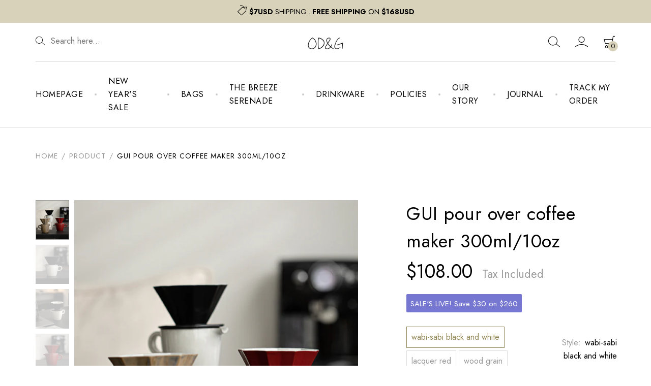

--- FILE ---
content_type: text/html; charset=utf-8
request_url: https://orientaldg.com/products/gui-pour-over-coffee-maker-300ml
body_size: 41656
content:
<!doctype html>
<html lang="en">
  <head>

<meta name="google-site-verification" content="LYUkzQE_GpHmqGjeh6AqQqGkpDnaDsZS0Xfe-18tics" />


<meta name="p:domain_verify" content="04cedcb2963a15a735eecf15b037ae0e"/>
    <meta charset="utf-8">
  

 <!-- default to true --><!-- Contain template--><!-- setting name: pluginseo_pageTitleTruncateEnableForProducts-->
    <!-- setting value: true --><!-- pageTitleTemplate: %% product.title %%%% product.selected_variant.title || prepend_not_empty: ' ' %% -->
  <!-- pageTitleToParse": GUI pour over coffee maker 300ml - Your perfect coffee maker -->
  <!-- pageTitleTruncateApplicable: true -->

  <!-- pluginseo_pageTitleTemplateApplyToAll: true -->
  <!-- pageTitleTruncateApplicable: true --><!-- Custom page title: Yes --><title>GUI pour over coffee maker 300ml/10oz | Oriental Design &amp; Gift</title> <!-- default to true --><!-- Contain template--><!-- setting name: pluginseo_metaDescriptionTruncateEnableForProducts-->
    <!-- setting value: true --><!-- metaDescriptionTemplate: %% product.description || strip_newlines || replace: '.,', ',' || strip_html || escape %% -->
  <!-- metaDescriptionToParse": The pour over coffee maker combines aesthetics, craftsmanship, and functionality to create a coffee brewing experience that is both visually pleasing and enjoyable. It is a testament to the beauty of imperfection and the appreciation of the artistry that goes into creating handmade objects. Shop Now! -->
  <!-- metaDescriptionTruncateApplicable: true -->

  <!-- pluginseo_metaDescriptionTemplateApplyToAll: true -->
  <!-- metaDescriptionTruncateApplicable: true --><!-- Yes --><meta name="description" content="The wabi-sabi coarse pottery pour over coffee maker is a testament to craftsmanship, meticulously handmade by skilled artisans. Its simple lines, derived from hand-pulled" /><script data-desc="seo-breadcrumb-list" type="application/ld+json">
{
  "@context": "http://schema.org",
  "@type": "BreadcrumbList",
  "itemListElement": [{
            "@type": "ListItem",
            "position": 1,
            "item": {
              "@id": "https://orientaldg.com/products/gui-pour-over-coffee-maker-300ml",
              "name": "GUI pour over coffee maker 300ml/10oz"
            }
          }]
}
</script><script data-desc="seo-organization" type="application/ld+json">
  {
    "@context": "http://schema.org",
    "@type": "Organization",
    "@id": "https://orientaldg.com#organization",
    "name": "Oriental Design &amp; Gift",
    "url": "https://orientaldg.com","sameAs": ["https://www.instagram.com/orientaldesigngifts","https://www.facebook.com/profile.php?id=100094078336397&mibextid=LQQJ4d"]
  }
</script><script data-desc="seo-product" type="application/ld+json">
      {
        "@context": "http://schema.org/",
        "@type": "Product",
        "@id": "https://orientaldg.com/products/gui-pour-over-coffee-maker-300ml#product",
        "name": "GUI pour over coffee maker 300ml/10oz",
        "image": "https://orientaldg.com/cdn/shop/files/IMG-6683_450x450.png?v=1697112583",
        "description": "The wabi-sabi coarse pottery pour over coffee maker is a testament to craftsmanship, meticulously handmade by skilled artisans. Its simple lines, derived from hand-pulled clay, exude an accessible elegance that embodies quality in every detail. Available in three colors, there is sure to be one that fulfills your desires: Wabi-Sabi White and Black, Lacquer Red, and Wood Grain. 1. Wabi-Sabi Aesthetic: The design of this coffee set embodies the essence of the Wabi-Sabi philosophy, which embraces imperfections and finds beauty in simplicity and naturalness. The coarse pottery material and the hand-pulled clay lines reflect the rustic and unadorned characteristics of Wabi-Sabi, creating a sense of tranquility and harmony in the brewing process.2. Handmade Craftsmanship: Each set is meticulously crafted by skilled artisans who possess a deep understanding and appreciation for the art of pottery. The process involves shaping the clay by hand, allowing the unique characteristics of the material to shine through. This handcrafted approach ensures that each piece is unique and carries the mark of the artisan&#39;s touch. 3. Functional Design: Beyond its aesthetic appeal, this coffee set is designed with functionality in mind. The short and delicate spout of the pot allows for precise pouring and control of water flow, ensuring an optimal brewing experience. The flat bottom provides stability and even heat distribution during the brewing process, resulting in a consistent and flavorful cup of coffee.4. Color Options: The set is available in three color options to suit different preferences and style preferences. The Wabi-Sabi Black and White option offers a classic and timeless look, while the Lacquer Red adds a vibrant and eye-catching touch. The Wood Grain option brings a soothing and earthy tone to the table. 5. High-Quality Materials: The coffee set is made from high-temperature porcelain that undergoes a firing process at over a thousand degrees Celsius. This ensures that the material is durable, resistant to cracks, and safe for use with hot beverages. The porcelain is also non-toxic and tasteless, guaranteeing that it won&#39;t affect the flavor of your coffee.Details:  SPEICIFICATIONS： - Material: Pottery- Glaze Color: White&amp;amp;Black / Red / Wood GrainOverall, the pour over coffee maker combines aesthetics, craftsmanship, and functionality to create a coffee brewing experience that is both visually pleasing and enjoyable. It is a testament to the beauty of imperfection and the appreciation of the artistry that goes into creating handmade objects.",
        "mpn": "8737922187546",
        "brand": {
          "@type": "Thing",
          "name": "OD&G's Partner"
        },"aggregateRating": {
              "@type": "AggregateRating",
              "@id": "https://orientaldg.com/products/gui-pour-over-coffee-maker-300ml#rating",
              "ratingValue": 5.0,
              "ratingCount": 16,
              "reviewCount": 16,
              "bestRating": 5,
              "worstRating": 1
            },
          "offers": {
            "@type": "AggregateOffer",
            "priceCurrency": "USD",
            "lowPrice":108.0,
            "highPrice":108.0,
            "availability": "InStock",
            "offerCount":3,
            "seller": {
              "@type": "Organization",
              "@id": "https://orientaldg.com#organization"
            }
          },
          "model": [{
                "@type": "ProductModel",
                "@id": "https://orientaldg.com/products/gui-pour-over-coffee-maker-300ml#productModel=47004558295322",
                "url": "https://orientaldg.com/products/gui-pour-over-coffee-maker-300ml?variant=47004558295322",
                "name": "GUI pour over coffee maker 300ml/10oz wabi-sabi black and white",
                "mpn": "47004558295322","sku": "N2-310-1",



"additionalProperty": [{
                        "@type": "PropertyValue",
                        "name": "Style",
                        "value": "wabi-sabi black and white"
                      }],"image": "https://orientaldg.com/cdn/shop/files/IMG-6682_450x450.png?v=1697112583",
                "offers": {
                  "@type": "Offer",
                  "priceCurrency": "USD",
                  "price":108.0,
                  "availability": "InStock",
                  "seller": {
                    "@type": "Organization",
                    "@id": "https://orientaldg.com#organization"
                  }
                }
              },{
                "@type": "ProductModel",
                "@id": "https://orientaldg.com/products/gui-pour-over-coffee-maker-300ml#productModel=47004558786842",
                "url": "https://orientaldg.com/products/gui-pour-over-coffee-maker-300ml?variant=47004558786842",
                "name": "GUI pour over coffee maker 300ml/10oz lacquer red",
                "mpn": "47004558786842","sku": "N2-310-2",



"additionalProperty": [{
                        "@type": "PropertyValue",
                        "name": "Style",
                        "value": "lacquer red"
                      }],"image": "https://orientaldg.com/cdn/shop/files/IMG-6681_450x450.png?v=1697613219",
                "offers": {
                  "@type": "Offer",
                  "priceCurrency": "USD",
                  "price":108.0,
                  "availability": "InStock",
                  "seller": {
                    "@type": "Organization",
                    "@id": "https://orientaldg.com#organization"
                  }
                }
              },{
                "@type": "ProductModel",
                "@id": "https://orientaldg.com/products/gui-pour-over-coffee-maker-300ml#productModel=47004558819610",
                "url": "https://orientaldg.com/products/gui-pour-over-coffee-maker-300ml?variant=47004558819610",
                "name": "GUI pour over coffee maker 300ml/10oz wood grain",
                "mpn": "47004558819610","sku": "N2-310-3",



"additionalProperty": [{
                        "@type": "PropertyValue",
                        "name": "Style",
                        "value": "wood grain"
                      }],"image": "https://orientaldg.com/cdn/shop/files/IMG-6680_450x450.png?v=1697613219",
                "offers": {
                  "@type": "Offer",
                  "priceCurrency": "USD",
                  "price":108.0,
                  "availability": "InStock",
                  "seller": {
                    "@type": "Organization",
                    "@id": "https://orientaldg.com#organization"
                  }
                }
              }]}
    </script><script data-desc="seo-website" type="application/ld+json">
  {
    "@context": "http://schema.org",
    "@type": "WebSite",
    "name": "Oriental Design &amp; Gift",
    "url": "https://orientaldg.com",
    "potentialAction": {
      "@type": "SearchAction",
      "target": "https://orientaldg.com/search?q={search_term_string}",
      "query-input": "required name=search_term_string"
    }
  }
</script><meta name="pluginseo" content="Plug in SEO Plus" data-ptf="s-te_pr-ap" data-mdf="s-te_pr-tr" />

    <meta http-equiv="X-UA-Compatible" content="IE=edge">
    <meta name="viewport" content="width=device-width,initial-scale=1">
    <meta name="theme-color" content="">
    <link rel="canonical" href="https://orientaldg.com/products/gui-pour-over-coffee-maker-300ml">
    <link rel="preconnect" href="https://cdn.shopify.com" crossorigin><link rel="icon" type="image/png" href="//orientaldg.com/cdn/shop/files/logo-2_32x32.png?v=1683101756">

<meta property="og:site_name" content="Oriental Design &amp; Gift">
<meta property="og:url" content="https://orientaldg.com/products/gui-pour-over-coffee-maker-300ml">
<meta property="og:title" content="GUI pour over coffee maker 300ml - Your perfect coffee maker">
<meta property="og:type" content="product">
<meta property="og:description" content="The pour over coffee maker combines aesthetics, craftsmanship, and functionality to create a coffee brewing experience that is both visually pleasing and enjoyable. It is a testament to the beauty of imperfection and the appreciation of the artistry that goes into creating handmade objects. Shop Now!"><meta property="og:image" content="http://orientaldg.com/cdn/shop/files/IMG-6683.png?v=1697112583">
  <meta property="og:image:secure_url" content="https://orientaldg.com/cdn/shop/files/IMG-6683.png?v=1697112583">
  <meta property="og:image:width" content="780">
  <meta property="og:image:height" content="920"><meta property="og:price:amount" content="108.00">
  <meta property="og:price:currency" content="USD"><meta name="twitter:card" content="summary_large_image">
<meta name="twitter:title" content="GUI pour over coffee maker 300ml - Your perfect coffee maker">
<meta name="twitter:description" content="The pour over coffee maker combines aesthetics, craftsmanship, and functionality to create a coffee brewing experience that is both visually pleasing and enjoyable. It is a testament to the beauty of imperfection and the appreciation of the artistry that goes into creating handmade objects. Shop Now!">
<script type="text/javascript">const observer = new MutationObserver(e => { e.forEach(({ addedNodes: e }) => { e.forEach(e => { 1 === e.nodeType && "SCRIPT" === e.tagName && (e.innerHTML.includes("asyncLoad") && (e.innerHTML = e.innerHTML.replace("if(window.attachEvent)", "document.addEventListener('asyncLazyLoad',function(event){asyncLoad();});if(window.attachEvent)").replaceAll(", asyncLoad", ", function(){}")), e.innerHTML.includes("PreviewBarInjector") && (e.innerHTML = e.innerHTML.replace("DOMContentLoaded", "asyncLazyLoad")), (e.className == 'analytics') && (e.type = 'text/lazyload'),(e.src.includes("assets/storefront/features")||e.src.includes("assets/shopify_pay")||e.src.includes("connect.facebook.net"))&&(e.setAttribute("data-src", e.src), e.removeAttribute("src")))})})});observer.observe(document.documentElement,{childList:!0,subtree:!0})</script>
<script src="//cdn.shopify.com/s/files/1/0644/2975/2553/t/2/assets/option_select.js" type="text/javascript"></script>
<script src="//cdn.shopify.com/s/files/1/0644/2975/2553/t/2/assets/globo_cart_mobile.js" type="text/javascript"></script>




    <link href="//orientaldg.com/cdn/shop/t/31/assets/bootstrap.min.css?v=144792282455804043051752421448" rel="stylesheet" type="text/css" media="all" />
    <link href="//orientaldg.com/cdn/shop/t/31/assets/theme.css?v=30634999848627923041762331793" rel="stylesheet" type="text/css" media="all" />


    <script>var moneyFormat = "${{ amount }}";</script>
    <script>window.performance && window.performance.mark && window.performance.mark('shopify.content_for_header.start');</script><meta name="google-site-verification" content="LYUkzQE_GpHmqGjeh6AqQqGkpDnaDsZS0Xfe-18tics">
<meta name="facebook-domain-verification" content="6b2pulerfo5mrrz83lmg8lwls6xw9p">
<meta id="shopify-digital-wallet" name="shopify-digital-wallet" content="/74996318490/digital_wallets/dialog">
<meta name="shopify-checkout-api-token" content="a71ed3774a8b2dcf804386fbc7875929">
<meta id="in-context-paypal-metadata" data-shop-id="74996318490" data-venmo-supported="false" data-environment="production" data-locale="en_US" data-paypal-v4="true" data-currency="USD">
<link rel="alternate" type="application/json+oembed" href="https://orientaldg.com/products/gui-pour-over-coffee-maker-300ml.oembed">
<script async="async" src="/checkouts/internal/preloads.js?locale=en-US"></script>
<link rel="preconnect" href="https://shop.app" crossorigin="anonymous">
<script async="async" src="https://shop.app/checkouts/internal/preloads.js?locale=en-US&shop_id=74996318490" crossorigin="anonymous"></script>
<script id="apple-pay-shop-capabilities" type="application/json">{"shopId":74996318490,"countryCode":"GB","currencyCode":"USD","merchantCapabilities":["supports3DS"],"merchantId":"gid:\/\/shopify\/Shop\/74996318490","merchantName":"Oriental Design \u0026 Gift","requiredBillingContactFields":["postalAddress","email","phone"],"requiredShippingContactFields":["postalAddress","email","phone"],"shippingType":"shipping","supportedNetworks":["visa","maestro","masterCard","amex","discover","elo"],"total":{"type":"pending","label":"Oriental Design \u0026 Gift","amount":"1.00"},"shopifyPaymentsEnabled":true,"supportsSubscriptions":true}</script>
<script id="shopify-features" type="application/json">{"accessToken":"a71ed3774a8b2dcf804386fbc7875929","betas":["rich-media-storefront-analytics"],"domain":"orientaldg.com","predictiveSearch":true,"shopId":74996318490,"locale":"en"}</script>
<script>var Shopify = Shopify || {};
Shopify.shop = "orientaldesignnn.myshopify.com";
Shopify.locale = "en";
Shopify.currency = {"active":"USD","rate":"1.0"};
Shopify.country = "US";
Shopify.theme = {"name":"ODG V2025.11.24.1","id":180333707546,"schema_name":"Durotan","schema_version":"2.5.0","theme_store_id":null,"role":"main"};
Shopify.theme.handle = "null";
Shopify.theme.style = {"id":null,"handle":null};
Shopify.cdnHost = "orientaldg.com/cdn";
Shopify.routes = Shopify.routes || {};
Shopify.routes.root = "/";</script>
<script type="module">!function(o){(o.Shopify=o.Shopify||{}).modules=!0}(window);</script>
<script>!function(o){function n(){var o=[];function n(){o.push(Array.prototype.slice.apply(arguments))}return n.q=o,n}var t=o.Shopify=o.Shopify||{};t.loadFeatures=n(),t.autoloadFeatures=n()}(window);</script>
<script>
  window.ShopifyPay = window.ShopifyPay || {};
  window.ShopifyPay.apiHost = "shop.app\/pay";
  window.ShopifyPay.redirectState = null;
</script>
<script id="shop-js-analytics" type="application/json">{"pageType":"product"}</script>
<script defer="defer" async type="module" src="//orientaldg.com/cdn/shopifycloud/shop-js/modules/v2/client.init-shop-cart-sync_BN7fPSNr.en.esm.js"></script>
<script defer="defer" async type="module" src="//orientaldg.com/cdn/shopifycloud/shop-js/modules/v2/chunk.common_Cbph3Kss.esm.js"></script>
<script defer="defer" async type="module" src="//orientaldg.com/cdn/shopifycloud/shop-js/modules/v2/chunk.modal_DKumMAJ1.esm.js"></script>
<script type="module">
  await import("//orientaldg.com/cdn/shopifycloud/shop-js/modules/v2/client.init-shop-cart-sync_BN7fPSNr.en.esm.js");
await import("//orientaldg.com/cdn/shopifycloud/shop-js/modules/v2/chunk.common_Cbph3Kss.esm.js");
await import("//orientaldg.com/cdn/shopifycloud/shop-js/modules/v2/chunk.modal_DKumMAJ1.esm.js");

  window.Shopify.SignInWithShop?.initShopCartSync?.({"fedCMEnabled":true,"windoidEnabled":true});

</script>
<script>
  window.Shopify = window.Shopify || {};
  if (!window.Shopify.featureAssets) window.Shopify.featureAssets = {};
  window.Shopify.featureAssets['shop-js'] = {"shop-cart-sync":["modules/v2/client.shop-cart-sync_CJVUk8Jm.en.esm.js","modules/v2/chunk.common_Cbph3Kss.esm.js","modules/v2/chunk.modal_DKumMAJ1.esm.js"],"init-fed-cm":["modules/v2/client.init-fed-cm_7Fvt41F4.en.esm.js","modules/v2/chunk.common_Cbph3Kss.esm.js","modules/v2/chunk.modal_DKumMAJ1.esm.js"],"init-shop-email-lookup-coordinator":["modules/v2/client.init-shop-email-lookup-coordinator_Cc088_bR.en.esm.js","modules/v2/chunk.common_Cbph3Kss.esm.js","modules/v2/chunk.modal_DKumMAJ1.esm.js"],"init-windoid":["modules/v2/client.init-windoid_hPopwJRj.en.esm.js","modules/v2/chunk.common_Cbph3Kss.esm.js","modules/v2/chunk.modal_DKumMAJ1.esm.js"],"shop-button":["modules/v2/client.shop-button_B0jaPSNF.en.esm.js","modules/v2/chunk.common_Cbph3Kss.esm.js","modules/v2/chunk.modal_DKumMAJ1.esm.js"],"shop-cash-offers":["modules/v2/client.shop-cash-offers_DPIskqss.en.esm.js","modules/v2/chunk.common_Cbph3Kss.esm.js","modules/v2/chunk.modal_DKumMAJ1.esm.js"],"shop-toast-manager":["modules/v2/client.shop-toast-manager_CK7RT69O.en.esm.js","modules/v2/chunk.common_Cbph3Kss.esm.js","modules/v2/chunk.modal_DKumMAJ1.esm.js"],"init-shop-cart-sync":["modules/v2/client.init-shop-cart-sync_BN7fPSNr.en.esm.js","modules/v2/chunk.common_Cbph3Kss.esm.js","modules/v2/chunk.modal_DKumMAJ1.esm.js"],"init-customer-accounts-sign-up":["modules/v2/client.init-customer-accounts-sign-up_CfPf4CXf.en.esm.js","modules/v2/client.shop-login-button_DeIztwXF.en.esm.js","modules/v2/chunk.common_Cbph3Kss.esm.js","modules/v2/chunk.modal_DKumMAJ1.esm.js"],"pay-button":["modules/v2/client.pay-button_CgIwFSYN.en.esm.js","modules/v2/chunk.common_Cbph3Kss.esm.js","modules/v2/chunk.modal_DKumMAJ1.esm.js"],"init-customer-accounts":["modules/v2/client.init-customer-accounts_DQ3x16JI.en.esm.js","modules/v2/client.shop-login-button_DeIztwXF.en.esm.js","modules/v2/chunk.common_Cbph3Kss.esm.js","modules/v2/chunk.modal_DKumMAJ1.esm.js"],"avatar":["modules/v2/client.avatar_BTnouDA3.en.esm.js"],"init-shop-for-new-customer-accounts":["modules/v2/client.init-shop-for-new-customer-accounts_CsZy_esa.en.esm.js","modules/v2/client.shop-login-button_DeIztwXF.en.esm.js","modules/v2/chunk.common_Cbph3Kss.esm.js","modules/v2/chunk.modal_DKumMAJ1.esm.js"],"shop-follow-button":["modules/v2/client.shop-follow-button_BRMJjgGd.en.esm.js","modules/v2/chunk.common_Cbph3Kss.esm.js","modules/v2/chunk.modal_DKumMAJ1.esm.js"],"checkout-modal":["modules/v2/client.checkout-modal_B9Drz_yf.en.esm.js","modules/v2/chunk.common_Cbph3Kss.esm.js","modules/v2/chunk.modal_DKumMAJ1.esm.js"],"shop-login-button":["modules/v2/client.shop-login-button_DeIztwXF.en.esm.js","modules/v2/chunk.common_Cbph3Kss.esm.js","modules/v2/chunk.modal_DKumMAJ1.esm.js"],"lead-capture":["modules/v2/client.lead-capture_DXYzFM3R.en.esm.js","modules/v2/chunk.common_Cbph3Kss.esm.js","modules/v2/chunk.modal_DKumMAJ1.esm.js"],"shop-login":["modules/v2/client.shop-login_CA5pJqmO.en.esm.js","modules/v2/chunk.common_Cbph3Kss.esm.js","modules/v2/chunk.modal_DKumMAJ1.esm.js"],"payment-terms":["modules/v2/client.payment-terms_BxzfvcZJ.en.esm.js","modules/v2/chunk.common_Cbph3Kss.esm.js","modules/v2/chunk.modal_DKumMAJ1.esm.js"]};
</script>
<script>(function() {
  var isLoaded = false;
  function asyncLoad() {
    if (isLoaded) return;
    isLoaded = true;
    var urls = ["https:\/\/static.shareasale.com\/json\/shopify\/shareasale-tracking.js?sasmid=150813\u0026ssmtid=71879\u0026shop=orientaldesignnn.myshopify.com","https:\/\/orientaldesignnn.myshopify.com\/apps\/delivery\/delivery_coder.js?t=1711784505.2253\u0026n=27150899\u0026shop=orientaldesignnn.myshopify.com","https:\/\/my.fpcdn.me\/embed\/shopify\/orientaldesignnn.myshopify.com\/embed.js?v=490693\u0026shop=orientaldesignnn.myshopify.com"];
    for (var i = 0; i < urls.length; i++) {
      var s = document.createElement('script');
      s.type = 'text/javascript';
      s.async = true;
      s.src = urls[i];
      var x = document.getElementsByTagName('script')[0];
      x.parentNode.insertBefore(s, x);
    }
  };
  if(window.attachEvent) {
    window.attachEvent('onload', asyncLoad);
  } else {
    window.addEventListener('load', asyncLoad, false);
  }
})();</script>
<script id="__st">var __st={"a":74996318490,"offset":-18000,"reqid":"360e3277-1390-42b1-b4f7-c7e5989501fa-1769813269","pageurl":"orientaldg.com\/products\/gui-pour-over-coffee-maker-300ml","u":"9698452c0e93","p":"product","rtyp":"product","rid":8737922187546};</script>
<script>window.ShopifyPaypalV4VisibilityTracking = true;</script>
<script id="form-persister">!function(){'use strict';const t='contact',e='new_comment',n=[[t,t],['blogs',e],['comments',e],[t,'customer']],o='password',r='form_key',c=['recaptcha-v3-token','g-recaptcha-response','h-captcha-response',o],s=()=>{try{return window.sessionStorage}catch{return}},i='__shopify_v',u=t=>t.elements[r],a=function(){const t=[...n].map((([t,e])=>`form[action*='/${t}']:not([data-nocaptcha='true']) input[name='form_type'][value='${e}']`)).join(',');var e;return e=t,()=>e?[...document.querySelectorAll(e)].map((t=>t.form)):[]}();function m(t){const e=u(t);a().includes(t)&&(!e||!e.value)&&function(t){try{if(!s())return;!function(t){const e=s();if(!e)return;const n=u(t);if(!n)return;const o=n.value;o&&e.removeItem(o)}(t);const e=Array.from(Array(32),(()=>Math.random().toString(36)[2])).join('');!function(t,e){u(t)||t.append(Object.assign(document.createElement('input'),{type:'hidden',name:r})),t.elements[r].value=e}(t,e),function(t,e){const n=s();if(!n)return;const r=[...t.querySelectorAll(`input[type='${o}']`)].map((({name:t})=>t)),u=[...c,...r],a={};for(const[o,c]of new FormData(t).entries())u.includes(o)||(a[o]=c);n.setItem(e,JSON.stringify({[i]:1,action:t.action,data:a}))}(t,e)}catch(e){console.error('failed to persist form',e)}}(t)}const f=t=>{if('true'===t.dataset.persistBound)return;const e=function(t,e){const n=function(t){return'function'==typeof t.submit?t.submit:HTMLFormElement.prototype.submit}(t).bind(t);return function(){let t;return()=>{t||(t=!0,(()=>{try{e(),n()}catch(t){(t=>{console.error('form submit failed',t)})(t)}})(),setTimeout((()=>t=!1),250))}}()}(t,(()=>{m(t)}));!function(t,e){if('function'==typeof t.submit&&'function'==typeof e)try{t.submit=e}catch{}}(t,e),t.addEventListener('submit',(t=>{t.preventDefault(),e()})),t.dataset.persistBound='true'};!function(){function t(t){const e=(t=>{const e=t.target;return e instanceof HTMLFormElement?e:e&&e.form})(t);e&&m(e)}document.addEventListener('submit',t),document.addEventListener('DOMContentLoaded',(()=>{const e=a();for(const t of e)f(t);var n;n=document.body,new window.MutationObserver((t=>{for(const e of t)if('childList'===e.type&&e.addedNodes.length)for(const t of e.addedNodes)1===t.nodeType&&'FORM'===t.tagName&&a().includes(t)&&f(t)})).observe(n,{childList:!0,subtree:!0,attributes:!1}),document.removeEventListener('submit',t)}))}()}();</script>
<script integrity="sha256-4kQ18oKyAcykRKYeNunJcIwy7WH5gtpwJnB7kiuLZ1E=" data-source-attribution="shopify.loadfeatures" defer="defer" src="//orientaldg.com/cdn/shopifycloud/storefront/assets/storefront/load_feature-a0a9edcb.js" crossorigin="anonymous"></script>
<script crossorigin="anonymous" defer="defer" src="//orientaldg.com/cdn/shopifycloud/storefront/assets/shopify_pay/storefront-65b4c6d7.js?v=20250812"></script>
<script data-source-attribution="shopify.dynamic_checkout.dynamic.init">var Shopify=Shopify||{};Shopify.PaymentButton=Shopify.PaymentButton||{isStorefrontPortableWallets:!0,init:function(){window.Shopify.PaymentButton.init=function(){};var t=document.createElement("script");t.src="https://orientaldg.com/cdn/shopifycloud/portable-wallets/latest/portable-wallets.en.js",t.type="module",document.head.appendChild(t)}};
</script>
<script data-source-attribution="shopify.dynamic_checkout.buyer_consent">
  function portableWalletsHideBuyerConsent(e){var t=document.getElementById("shopify-buyer-consent"),n=document.getElementById("shopify-subscription-policy-button");t&&n&&(t.classList.add("hidden"),t.setAttribute("aria-hidden","true"),n.removeEventListener("click",e))}function portableWalletsShowBuyerConsent(e){var t=document.getElementById("shopify-buyer-consent"),n=document.getElementById("shopify-subscription-policy-button");t&&n&&(t.classList.remove("hidden"),t.removeAttribute("aria-hidden"),n.addEventListener("click",e))}window.Shopify?.PaymentButton&&(window.Shopify.PaymentButton.hideBuyerConsent=portableWalletsHideBuyerConsent,window.Shopify.PaymentButton.showBuyerConsent=portableWalletsShowBuyerConsent);
</script>
<script>
  function portableWalletsCleanup(e){e&&e.src&&console.error("Failed to load portable wallets script "+e.src);var t=document.querySelectorAll("shopify-accelerated-checkout .shopify-payment-button__skeleton, shopify-accelerated-checkout-cart .wallet-cart-button__skeleton"),e=document.getElementById("shopify-buyer-consent");for(let e=0;e<t.length;e++)t[e].remove();e&&e.remove()}function portableWalletsNotLoadedAsModule(e){e instanceof ErrorEvent&&"string"==typeof e.message&&e.message.includes("import.meta")&&"string"==typeof e.filename&&e.filename.includes("portable-wallets")&&(window.removeEventListener("error",portableWalletsNotLoadedAsModule),window.Shopify.PaymentButton.failedToLoad=e,"loading"===document.readyState?document.addEventListener("DOMContentLoaded",window.Shopify.PaymentButton.init):window.Shopify.PaymentButton.init())}window.addEventListener("error",portableWalletsNotLoadedAsModule);
</script>

<script type="module" src="https://orientaldg.com/cdn/shopifycloud/portable-wallets/latest/portable-wallets.en.js" onError="portableWalletsCleanup(this)" crossorigin="anonymous"></script>
<script nomodule>
  document.addEventListener("DOMContentLoaded", portableWalletsCleanup);
</script>

<script id='scb4127' type='text/javascript' async='' src='https://orientaldg.com/cdn/shopifycloud/privacy-banner/storefront-banner.js'></script><link id="shopify-accelerated-checkout-styles" rel="stylesheet" media="screen" href="https://orientaldg.com/cdn/shopifycloud/portable-wallets/latest/accelerated-checkout-backwards-compat.css" crossorigin="anonymous">
<style id="shopify-accelerated-checkout-cart">
        #shopify-buyer-consent {
  margin-top: 1em;
  display: inline-block;
  width: 100%;
}

#shopify-buyer-consent.hidden {
  display: none;
}

#shopify-subscription-policy-button {
  background: none;
  border: none;
  padding: 0;
  text-decoration: underline;
  font-size: inherit;
  cursor: pointer;
}

#shopify-subscription-policy-button::before {
  box-shadow: none;
}

      </style>

<script>window.performance && window.performance.mark && window.performance.mark('shopify.content_for_header.end');</script>
    <script src="//orientaldg.com/cdn/shop/t/31/assets/vendor.js?v=167055238272527355081752421457"></script>
    <script src="//orientaldg.com/cdn/shop/t/31/assets/theme.js?v=78133784282277506341752421457"></script>
    <script src="//orientaldg.com/cdn/shop/t/31/assets/jquery.tmpl.min.js?v=32513529418586026101752421450" type="text/javascript"></script>
    <script src="//orientaldg.com/cdn/shop/t/31/assets/jquery.products.js?v=71058359540315871461752421449" type="text/javascript"></script>
    <script src="//orientaldg.com/cdn/shop/t/31/assets/c-share.js?v=129777345630952774991752421448" type="text/javascript"></script>

    

    <script src="//orientaldg.com/cdn/shop/t/31/assets/option_selection.js?v=101449798705268049921752421456" type="text/javascript"></script>

    
      <script>
        Shopify.Products.recordRecentlyViewed();
      </script>
    

    
  <style type="text/css">
    .product__thumbnails li a,
    .product__main-image li a,
    .mobile-product-image p,
    .result-product__image a,
    .product-grid-item__image a,
    .product-list-item__image a,
    .cart-item__image a,
    .cart-product__image a {
      padding-bottom: 118%;
    }
  </style> 


<style type="text/css">
  @media (max-width:  991px) {
    .header--type-6 {
      border:  none !important;
    }

    .product-layout-5 .product__right {
      padding-top: 35px;
    }

    .product-layout-5 .product__mobile-gallery {
      margin: 0px;
    }
  }

  .product-layout-5 .product__mobile-gallery:before {
    display: none;
  }
</style>



    <!-- Stamped - Begin Script-->
    <script async type="text/javascript" data-api-key="" id="stamped-script-widget" src="https://cdn-stamped-io.azureedge.net/files/widget.min.js"></script>
    <!-- Stamped - End Script -->

    <!-- 屏蔽中文浏览器-->
    <script type="text/javascript">
    if (navigator.language)
      var language = navigator.language;
    else
      var language = navigator.browserLanguage;
    if(language.indexOf('zh') > -1)document.location.href = 'https://google.com';
    </script>
    <!-- 屏蔽中文浏览器-->
  
	<script>var loox_global_hash = '1695813463070';</script><script>var loox_pop_active = true;var loox_pop_display = {"home_page":true,"product_page":true,"cart_page":true,"other_pages":true};</script><style>.loox-reviews-default { max-width: 1200px; margin: 0 auto; }</style>

<style data-shopify>
  .AirReviews-Widget.AirReviews-Widget--Stars.star-over-100 span.AirReviews-StarRate--Count {
      display: none !important;
  }
  .flex-star-over-100 {
      display: flex;
      gap: 5px;
      align-items: center;
  }
</style>
    
<!-- BEGIN app block: shopify://apps/c-edd-estimated-delivery-date/blocks/app_setting/4a0685bc-c234-45b2-8382-5ad6a8e3e3fd --><script>
    window.deliveryCommon = window.deliveryCommon || {};
    window.deliveryCommon.setting = {};
    Object.assign(window.deliveryCommon.setting, {
        "shop_currency_code__ed": 'USD' || 'USD',
        "shop_locale_code__ed": 'en' || 'en',
        "shop_domain__ed":  'orientaldesignnn.myshopify.com',
        "product_available__ed": 'true',
        "product_id__ed": '8737922187546'
    });
    window.deliveryED = window.deliveryED || {};
    window.deliveryED.setting = {};
    Object.assign(window.deliveryED.setting, {
        "delivery__app_setting": {"main_delivery_setting":{"is_active":1,"order_delivery_info":"\u003cp\u003e\u003cspan style=\"font-size:12px\"\u003e{svg_4_icon}\u003c\/span\u003e \u003cspan style=\"font-size:14px\"\u003e\u003cstrong\u003eShipping\u003c\/strong\u003e to the {country_flag} {country_name_advanced}. \u003c\/span\u003e\u003c\/p\u003e\u003cp\u003e\u003cspan style=\"font-size:14px\"\u003e{svg_38_icon} Your order typically arrives within \u003cstrong\u003e5 - 8 business days\u003c\/strong\u003e after shipping.\u003c\/span\u003e\u003c\/p\u003e","is_ignore_out_of_stock":0,"out_of_stock_mode":0,"out_of_stock_info":"\u003cp\u003e\u003c\/p\u003e","order_progress_bar_mode":0,"order_progress_setting":{"ordered":{"svg_number":14,"title":"Order","tips_description":"After you place the order, we will need 1-3 days to prepare the shipment"},"order_ready":{"svg_number":5,"is_active":1,"title":"Order Processing","date_title":"{order_ready_minimum_date} - {order_ready_maximum_date}","tips_description":"Orders will start to be shipped"},"order_delivered":{"svg_number":11,"title":"Est. delivery","date_title":"{order_delivered_minimum_date} - {order_delivered_maximum_date}","tips_description":"Estimated arrival date range：{order_delivered_minimum_date} - {order_delivered_maximum_date}"}},"order_delivery_work_week":[0,1,1,1,1,1,0],"order_delivery_day_range":[5,8],"order_delivery_calc_method":2,"order_ready_work_week":[1,1,1,1,1,1,1],"order_ready_day_range":[1,3],"order_ready_calc_method":2,"holiday":[],"order_delivery_date_format":0,"delivery_date_custom_format":"{month_local} {day}","delivery_date_format_zero":1,"delivery_date_format_month_translate":["Jan","Feb","Mar","Apr","May","Jun","Jul","Aug","Sep","Oct","Nov","Dec"],"delivery_date_format_week_translate":["Sun","Mon","Tues","Wed","Thur","Fri","Sat"],"order_delivery_countdown_format":13,"delivery_countdown_custom_format":"{hours} {hours_local} {minutes} {minutes_local} {seconds} {seconds_local}","countdown_format_translate":["Hours","Minutes","Seconds"],"delivery_countdown_format_zero":1,"countdown_cutoff_hour":23,"countdown_cutoff_minute":59,"countdown_cutoff_advanced_enable":0,"countdown_cutoff_advanced":[[23,59],[23,59],[23,59],[23,59],[23,59],[23,59],[23,59]],"countdown_mode":0,"after_deadline_hide_widget":0,"timezone_mode":0,"timezone":8,"todayandtomorrow":[{"lan_code":"en","lan_name":"English","left":"today","right":"tomorrow"}],"translate_country_name":[],"widget_layout_mode":0,"widget_placement_method":0,"widget_placement_position":0,"widget_placement_page":1,"widget_margin":[12,0,0,0],"message_text_widget_appearance_setting":{"border":{"border_width":1,"border_radius":4,"border_line":1},"color":{"text_color":"#000000","background_color":"#FFFFFF","border_color":"#E2E2E2"},"other":{"margin":[0,0,0,0],"padding":[14,10,10,10]}},"progress_bar_widget_appearance_setting":{"color":{"basic":{"icon_color":"#000000","icon_background_color":"#FFFFFF","order_status_title_color":"#000000","date_title_color":"#000000"},"advanced":{"order_status_title_color":"#000000","progress_line_color":"#000000","date_title_color":"#000000","description_tips_background_color":"#000000","icon_background_color":"#000000","icon_color":"#FFFFFF","description_tips_color":"#FFFFFF"}},"font":{"icon_font":15,"order_status_title_font":11,"date_title_font":12,"description_tips_font":14},"other":{"margin":[14,0,-3,0]}},"show_country_mode":0,"arrow_down_position":0,"country_modal_background_rgba":[0,0,0,0.5],"country_modal_appearance_setting":{"color":{"text_color":"#000000","background_color":"#FFFFFF","icon_color":"#999999","selected_color":"#f2f2f2"},"border":{"border_radius":7},"font":{"text_font":16,"icon_font":16},"other":{"width":56}},"cart_form_mode":0,"cart_form_position":0,"product_form_position":0,"out_of_stock_product_form_position":0,"cart_checkout_status":0,"cart_checkout_title":"Estimated between","cart_checkout_description":"{order_delivered_minimum_date} and {order_delivered_maximum_date}","widget_custom_css":"","replace_jq":0,"jquery_version":"1.12.0","is_ignore_cookie_cache":0,"is_show_all":0,"p_mapping":101,"product_ids":["10056808464666","10071693033754","10079229968666","8262677037338","8262679920922","8262692307226","8262694895898","8262697713946","8262705611034","8262712852762","8262743458074","8262750634266","8262756434202","8262760988954","8265323315482","8265351921946","8265358508314","8265361752346","8265363947802","8265366176026","8265368109338","8265371681050","8265374761242","8267321966874","8267378589978","8267380195610","8281667010842","8281670222106","8284135489818","8356747608346","8360606662938","8360630616346","8360640807194","8360666235162","8360693989658","8360730460442","8360920514842","8361427435802","8361430843674","8361434579226","8361436053786","8361442050330","8361448276250","8361488679194","8361496477978","8361523577114","8361540026650","8362104193306","8362111828250","8362121953562","8362136731930","8362149282074","8362163765530","8363711758618","8363717525786","8365273448730","8392171389210","8392234959130","8392242856218","8392253735194","8392256258330","8392259436826","8392261828890","8392278147354","8392285454618","8392298758426","8392315175194","8392328315162","8392336834842","8392337031450","8392347386138","8392350073114","8392352071962","8392365015322","8392426717466","8392435106074","8392441495834","8392446673178","8392452014362","8392458961178","8392459747610","8393019326746","8393027485978","8393031876890","8393034662170","8393035579674","8393037512986","8393042723098","8393048555802","8393050358042","8393051472154","8393051668762","8393053176090","8393060942106","8393061138714","8393072050458","8393079816474","8393082536218","8393082634522","8393127362842","8393136439578","8393148662042","8393170256154","8393185755418","8393207480602","8393213378842","8393214198042","8393215934746","8393536209178","8393539911962","8393547645210","8393556164890","8393575301402","8393590210842","8393635823898","8393651880218","8393662333210","8393683829018","8394275750170","8394281484570","8394288726298","8394297966874","8394304291098","8394308223258","8394311860506","8394319560986","8394332438810","8394349445402","8394363404570","8394368090394","8404339097882","8404352237850","8405264531738","8405268234522","8405271052570","8405272592666","8405275935002","8405281636634","8419080634650","8419552821530","8419928211738","8419985457434","8420092969242","8420146905370","8422202409242","8422620889370","8422724731162","8422748553498","8422768410906","8422900105498","8423969063194","8424065827098","8425236660506","8425289384218","8430151205146","8430160740634","8430174109978","8430178468122","8430181155098","8430185447706","8430190362906","8433684939034","8433728520474","8433760534810","8433769087258","8437358330138","8437542813978","8437707800858","8437718581530","8437729689882","8437746073882","8437760753946","8437775204634","8438852747546","8494988493082","8495034302746","8495095087386","8495144960282","8502511173914","8541592846618","8542181392666","8542303322394","8542330978586","8542351884570","8542362140954","8542370496794","8542397825306","8542411358490","8542425809178","8542441046298","8542451106074","8542454513946","8542458708250","8554406510874","8554411262234","8554553999642","8566616555802","8566666166554","8566677045530","8566685827354","8566688874778","8566690971930","8566693495066","8566700769562","8566720561434","8567085957402","8592642212122","8593267884314","8595045417242","8607266832666","8607509381402","8607560827162","8607649071386","8607710413082","8607753142554","8619926913306","8619961254170","8619961876762","8619962663194","8619988091162","8620002017562","8620201378074","8620241027354","8620242927898","8620256198938","8620272124186","8620307448090","8622815314202","8623742451994","8623873392922","8623932670234","8628710277402","8636183576858","8637708665114","8637754507546","8677332386074","8690608275738","8690667847962","8702828970266","8702854922522","8721025761562","8735517933850","8735579013402","8735680069914","8737845051674","8737922187546","8739007365402","8743220511002","8756629307674","8793035964698","8793064243482","8793085411610","8793521357082","8808841085210","8826461290778","8850266161434","8854232072474","8854253469978","8854310519066","8854332571930","8854445752602","8854446473498","8854446702874","8854447096090","8854447423770","8854460203290","8882692784410","8902173262106","8902203801882","8902266814746","8902322290970","8903308902682","8903919927578","8910529462554","8910532444442","8910541521178","8910543946010","8910552727834","8910558200090","8914568216858","8914571886874","8914601967898","8914629099802","8914888884506","8914902319386","8915672596762","8915717587226","8915722371354","8920252383514","8968224473370","8968245117210","8968328610074","8968331133210","8968333754650","8968920105242","8969051734298","8969098199322","8969100493082","8969112092954","8969115631898","8969120612634","8969153872154","8969159475482","8969164554522","8969834955034","8969890332954","8969894396186","8969901768986","8969915433242","8969927754010","8969933816090","8969941811482","8969950495002","8969957835034","8969965502746","8969972613402","8977032708378","8979637272858","8979946897690","8979948405018","8988689105178","8988794159386","8988893446426","8988929294618","9312708034842","9313163804954","9316087693594","9316851712282","9317022892314","9338088882458","9341672751386","9346505539866","9346534244634","9349140480282","9349161976090","9349186519322","9418777362714","9418825826586","9418834772250","9456928686362","9496559223066","9506648883482","9523617005850","9531686060314","9531701100826","9532266316058","9542281724186","9542317932826","9542409879834","9548297011482","9548350128410","9557497610522","9576172355866","9607949025562","9608028094746","9608382742810","9610738106650","9610747937050","9630177886490","9630346215706","9639951073562","9645614760218","9655060988186","9655067050266","9655097524506","9656570904858","9656573657370","9656574574874","9656574968090","9656575525146","9656578375962","9656583258394","9656585060634","9684652720410","9694828757274","9694841176346","9694864212250","9694878236954","9695268176154","9695275090202","9695284855066","9711445377306","9711485124890","9716410810650","9716477493530","9716614168858","9716640448794","9716665090330","9758432854298","9778507612442","9778552373530","9780808188186","9780844200218","9786170310938","9786533839130","9786546946330","9786553925914","9786561724698","9786565198106","9786568442138","9786570899738","9787774927130","9788584591642","9839851143450","9840485663002","9843859194138","9843899597082","9848155406618","9849565085978","9849628983578","9866540450074","9866554147098","9866561061146","9868579668250","9868627312922","9870542668058","9870548631834","9872424894746","9872493838618","9877029191962","9877081882906","9878236987674","9881675333914","9882107773210","9882292912410","9883266810138","9883273822490","9886302732570","9886312300826","9891517858074","9902415380762","9902426849562","9902427799834","9902428684570","9906650579226","9906661818650","9907395952922","9907397034266","9907398770970","9907399459098","9921777959194","9921790345498","9921800339738","9921811939610","9925937430810","9925944344858","9935128232218","9979230257434","9980306424090","9980312846618","9980316451098"]}},
        "delivery__pro_setting": null,
        "delivery__cate_setting": {"category_delivery_setting":{"category":[],"language":[],"country":[]}}
    });
</script>

<script src="https://cdn.shopify.com/s/files/1/0654/5637/3996/files/delivery_coder_cc698f59-3829-49b3-8fa2-f9ef0ba024af.js?v=1767391130&t=1088" defer></script>

<!-- END app block --><!-- BEGIN app block: shopify://apps/instafeed/blocks/head-block/c447db20-095d-4a10-9725-b5977662c9d5 --><link rel="preconnect" href="https://cdn.nfcube.com/">
<link rel="preconnect" href="https://scontent.cdninstagram.com/">


  <script>
    document.addEventListener('DOMContentLoaded', function () {
      let instafeedScript = document.createElement('script');

      
        instafeedScript.src = 'https://cdn.nfcube.com/instafeed-044c1acf468a6f83936d54319df7f743.js';
      

      document.body.appendChild(instafeedScript);
    });
  </script>





<!-- END app block --><script src="https://cdn.shopify.com/extensions/019b0289-a7b2-75c4-bc89-75da59821462/avada-app-75/assets/air-reviews.js" type="text/javascript" defer="defer"></script>
<link href="https://cdn.shopify.com/extensions/019b80c0-5ba7-77ab-a728-75e1a0ebedc6/c-edd-estimated-delivery-date-27/assets/delivery_coder.css" rel="stylesheet" type="text/css" media="all">
<script src="https://cdn.shopify.com/extensions/019b0289-a7b2-75c4-bc89-75da59821462/avada-app-75/assets/air-reviews-block.js" type="text/javascript" defer="defer"></script>
<link href="https://monorail-edge.shopifysvc.com" rel="dns-prefetch">
<script>(function(){if ("sendBeacon" in navigator && "performance" in window) {try {var session_token_from_headers = performance.getEntriesByType('navigation')[0].serverTiming.find(x => x.name == '_s').description;} catch {var session_token_from_headers = undefined;}var session_cookie_matches = document.cookie.match(/_shopify_s=([^;]*)/);var session_token_from_cookie = session_cookie_matches && session_cookie_matches.length === 2 ? session_cookie_matches[1] : "";var session_token = session_token_from_headers || session_token_from_cookie || "";function handle_abandonment_event(e) {var entries = performance.getEntries().filter(function(entry) {return /monorail-edge.shopifysvc.com/.test(entry.name);});if (!window.abandonment_tracked && entries.length === 0) {window.abandonment_tracked = true;var currentMs = Date.now();var navigation_start = performance.timing.navigationStart;var payload = {shop_id: 74996318490,url: window.location.href,navigation_start,duration: currentMs - navigation_start,session_token,page_type: "product"};window.navigator.sendBeacon("https://monorail-edge.shopifysvc.com/v1/produce", JSON.stringify({schema_id: "online_store_buyer_site_abandonment/1.1",payload: payload,metadata: {event_created_at_ms: currentMs,event_sent_at_ms: currentMs}}));}}window.addEventListener('pagehide', handle_abandonment_event);}}());</script>
<script id="web-pixels-manager-setup">(function e(e,d,r,n,o){if(void 0===o&&(o={}),!Boolean(null===(a=null===(i=window.Shopify)||void 0===i?void 0:i.analytics)||void 0===a?void 0:a.replayQueue)){var i,a;window.Shopify=window.Shopify||{};var t=window.Shopify;t.analytics=t.analytics||{};var s=t.analytics;s.replayQueue=[],s.publish=function(e,d,r){return s.replayQueue.push([e,d,r]),!0};try{self.performance.mark("wpm:start")}catch(e){}var l=function(){var e={modern:/Edge?\/(1{2}[4-9]|1[2-9]\d|[2-9]\d{2}|\d{4,})\.\d+(\.\d+|)|Firefox\/(1{2}[4-9]|1[2-9]\d|[2-9]\d{2}|\d{4,})\.\d+(\.\d+|)|Chrom(ium|e)\/(9{2}|\d{3,})\.\d+(\.\d+|)|(Maci|X1{2}).+ Version\/(15\.\d+|(1[6-9]|[2-9]\d|\d{3,})\.\d+)([,.]\d+|)( \(\w+\)|)( Mobile\/\w+|) Safari\/|Chrome.+OPR\/(9{2}|\d{3,})\.\d+\.\d+|(CPU[ +]OS|iPhone[ +]OS|CPU[ +]iPhone|CPU IPhone OS|CPU iPad OS)[ +]+(15[._]\d+|(1[6-9]|[2-9]\d|\d{3,})[._]\d+)([._]\d+|)|Android:?[ /-](13[3-9]|1[4-9]\d|[2-9]\d{2}|\d{4,})(\.\d+|)(\.\d+|)|Android.+Firefox\/(13[5-9]|1[4-9]\d|[2-9]\d{2}|\d{4,})\.\d+(\.\d+|)|Android.+Chrom(ium|e)\/(13[3-9]|1[4-9]\d|[2-9]\d{2}|\d{4,})\.\d+(\.\d+|)|SamsungBrowser\/([2-9]\d|\d{3,})\.\d+/,legacy:/Edge?\/(1[6-9]|[2-9]\d|\d{3,})\.\d+(\.\d+|)|Firefox\/(5[4-9]|[6-9]\d|\d{3,})\.\d+(\.\d+|)|Chrom(ium|e)\/(5[1-9]|[6-9]\d|\d{3,})\.\d+(\.\d+|)([\d.]+$|.*Safari\/(?![\d.]+ Edge\/[\d.]+$))|(Maci|X1{2}).+ Version\/(10\.\d+|(1[1-9]|[2-9]\d|\d{3,})\.\d+)([,.]\d+|)( \(\w+\)|)( Mobile\/\w+|) Safari\/|Chrome.+OPR\/(3[89]|[4-9]\d|\d{3,})\.\d+\.\d+|(CPU[ +]OS|iPhone[ +]OS|CPU[ +]iPhone|CPU IPhone OS|CPU iPad OS)[ +]+(10[._]\d+|(1[1-9]|[2-9]\d|\d{3,})[._]\d+)([._]\d+|)|Android:?[ /-](13[3-9]|1[4-9]\d|[2-9]\d{2}|\d{4,})(\.\d+|)(\.\d+|)|Mobile Safari.+OPR\/([89]\d|\d{3,})\.\d+\.\d+|Android.+Firefox\/(13[5-9]|1[4-9]\d|[2-9]\d{2}|\d{4,})\.\d+(\.\d+|)|Android.+Chrom(ium|e)\/(13[3-9]|1[4-9]\d|[2-9]\d{2}|\d{4,})\.\d+(\.\d+|)|Android.+(UC? ?Browser|UCWEB|U3)[ /]?(15\.([5-9]|\d{2,})|(1[6-9]|[2-9]\d|\d{3,})\.\d+)\.\d+|SamsungBrowser\/(5\.\d+|([6-9]|\d{2,})\.\d+)|Android.+MQ{2}Browser\/(14(\.(9|\d{2,})|)|(1[5-9]|[2-9]\d|\d{3,})(\.\d+|))(\.\d+|)|K[Aa][Ii]OS\/(3\.\d+|([4-9]|\d{2,})\.\d+)(\.\d+|)/},d=e.modern,r=e.legacy,n=navigator.userAgent;return n.match(d)?"modern":n.match(r)?"legacy":"unknown"}(),u="modern"===l?"modern":"legacy",c=(null!=n?n:{modern:"",legacy:""})[u],f=function(e){return[e.baseUrl,"/wpm","/b",e.hashVersion,"modern"===e.buildTarget?"m":"l",".js"].join("")}({baseUrl:d,hashVersion:r,buildTarget:u}),m=function(e){var d=e.version,r=e.bundleTarget,n=e.surface,o=e.pageUrl,i=e.monorailEndpoint;return{emit:function(e){var a=e.status,t=e.errorMsg,s=(new Date).getTime(),l=JSON.stringify({metadata:{event_sent_at_ms:s},events:[{schema_id:"web_pixels_manager_load/3.1",payload:{version:d,bundle_target:r,page_url:o,status:a,surface:n,error_msg:t},metadata:{event_created_at_ms:s}}]});if(!i)return console&&console.warn&&console.warn("[Web Pixels Manager] No Monorail endpoint provided, skipping logging."),!1;try{return self.navigator.sendBeacon.bind(self.navigator)(i,l)}catch(e){}var u=new XMLHttpRequest;try{return u.open("POST",i,!0),u.setRequestHeader("Content-Type","text/plain"),u.send(l),!0}catch(e){return console&&console.warn&&console.warn("[Web Pixels Manager] Got an unhandled error while logging to Monorail."),!1}}}}({version:r,bundleTarget:l,surface:e.surface,pageUrl:self.location.href,monorailEndpoint:e.monorailEndpoint});try{o.browserTarget=l,function(e){var d=e.src,r=e.async,n=void 0===r||r,o=e.onload,i=e.onerror,a=e.sri,t=e.scriptDataAttributes,s=void 0===t?{}:t,l=document.createElement("script"),u=document.querySelector("head"),c=document.querySelector("body");if(l.async=n,l.src=d,a&&(l.integrity=a,l.crossOrigin="anonymous"),s)for(var f in s)if(Object.prototype.hasOwnProperty.call(s,f))try{l.dataset[f]=s[f]}catch(e){}if(o&&l.addEventListener("load",o),i&&l.addEventListener("error",i),u)u.appendChild(l);else{if(!c)throw new Error("Did not find a head or body element to append the script");c.appendChild(l)}}({src:f,async:!0,onload:function(){if(!function(){var e,d;return Boolean(null===(d=null===(e=window.Shopify)||void 0===e?void 0:e.analytics)||void 0===d?void 0:d.initialized)}()){var d=window.webPixelsManager.init(e)||void 0;if(d){var r=window.Shopify.analytics;r.replayQueue.forEach((function(e){var r=e[0],n=e[1],o=e[2];d.publishCustomEvent(r,n,o)})),r.replayQueue=[],r.publish=d.publishCustomEvent,r.visitor=d.visitor,r.initialized=!0}}},onerror:function(){return m.emit({status:"failed",errorMsg:"".concat(f," has failed to load")})},sri:function(e){var d=/^sha384-[A-Za-z0-9+/=]+$/;return"string"==typeof e&&d.test(e)}(c)?c:"",scriptDataAttributes:o}),m.emit({status:"loading"})}catch(e){m.emit({status:"failed",errorMsg:(null==e?void 0:e.message)||"Unknown error"})}}})({shopId: 74996318490,storefrontBaseUrl: "https://orientaldg.com",extensionsBaseUrl: "https://extensions.shopifycdn.com/cdn/shopifycloud/web-pixels-manager",monorailEndpoint: "https://monorail-edge.shopifysvc.com/unstable/produce_batch",surface: "storefront-renderer",enabledBetaFlags: ["2dca8a86"],webPixelsConfigList: [{"id":"1508147482","configuration":"{\"masterTagID\":\"71879\",\"merchantID\":\"150813\",\"appPath\":\"https:\/\/daedalus.shareasale.com\",\"storeID\":\"NaN\",\"xTypeMode\":\"NaN\",\"xTypeValue\":\"NaN\",\"channelDedup\":\"NaN\"}","eventPayloadVersion":"v1","runtimeContext":"STRICT","scriptVersion":"f300cca684872f2df140f714437af558","type":"APP","apiClientId":4929191,"privacyPurposes":["ANALYTICS","MARKETING"],"dataSharingAdjustments":{"protectedCustomerApprovalScopes":["read_customer_personal_data"]}},{"id":"857375002","configuration":"{\"config\":\"{\\\"pixel_id\\\":\\\"G-G170W572G7\\\",\\\"google_tag_ids\\\":[\\\"G-G170W572G7\\\",\\\"GT-NFDPDB4\\\"],\\\"target_country\\\":\\\"US\\\",\\\"gtag_events\\\":[{\\\"type\\\":\\\"begin_checkout\\\",\\\"action_label\\\":[\\\"G-G170W572G7\\\",\\\"AW-11228745947\\\/EYtwCOzQrOsZENuhpOop\\\"]},{\\\"type\\\":\\\"search\\\",\\\"action_label\\\":[\\\"G-G170W572G7\\\",\\\"AW-11228745947\\\/BDTjCObQrOsZENuhpOop\\\"]},{\\\"type\\\":\\\"view_item\\\",\\\"action_label\\\":[\\\"G-G170W572G7\\\",\\\"AW-11228745947\\\/y0z6COPQrOsZENuhpOop\\\",\\\"MC-ZB6Z1QPTLN\\\"]},{\\\"type\\\":\\\"purchase\\\",\\\"action_label\\\":[\\\"G-G170W572G7\\\",\\\"AW-11228745947\\\/15VhCN3QrOsZENuhpOop\\\",\\\"MC-ZB6Z1QPTLN\\\"]},{\\\"type\\\":\\\"page_view\\\",\\\"action_label\\\":[\\\"G-G170W572G7\\\",\\\"AW-11228745947\\\/l8s_CODQrOsZENuhpOop\\\",\\\"MC-ZB6Z1QPTLN\\\"]},{\\\"type\\\":\\\"add_payment_info\\\",\\\"action_label\\\":[\\\"G-G170W572G7\\\",\\\"AW-11228745947\\\/kKn5CO_QrOsZENuhpOop\\\"]},{\\\"type\\\":\\\"add_to_cart\\\",\\\"action_label\\\":[\\\"G-G170W572G7\\\",\\\"AW-11228745947\\\/sRkeCOnQrOsZENuhpOop\\\"]}],\\\"enable_monitoring_mode\\\":false}\"}","eventPayloadVersion":"v1","runtimeContext":"OPEN","scriptVersion":"b2a88bafab3e21179ed38636efcd8a93","type":"APP","apiClientId":1780363,"privacyPurposes":[],"dataSharingAdjustments":{"protectedCustomerApprovalScopes":["read_customer_address","read_customer_email","read_customer_name","read_customer_personal_data","read_customer_phone"]}},{"id":"406225178","configuration":"{\"pixel_id\":\"609150467976062\",\"pixel_type\":\"facebook_pixel\",\"metaapp_system_user_token\":\"-\"}","eventPayloadVersion":"v1","runtimeContext":"OPEN","scriptVersion":"ca16bc87fe92b6042fbaa3acc2fbdaa6","type":"APP","apiClientId":2329312,"privacyPurposes":["ANALYTICS","MARKETING","SALE_OF_DATA"],"dataSharingAdjustments":{"protectedCustomerApprovalScopes":["read_customer_address","read_customer_email","read_customer_name","read_customer_personal_data","read_customer_phone"]}},{"id":"190841114","configuration":"{\"tagID\":\"2612702163155\"}","eventPayloadVersion":"v1","runtimeContext":"STRICT","scriptVersion":"18031546ee651571ed29edbe71a3550b","type":"APP","apiClientId":3009811,"privacyPurposes":["ANALYTICS","MARKETING","SALE_OF_DATA"],"dataSharingAdjustments":{"protectedCustomerApprovalScopes":["read_customer_address","read_customer_email","read_customer_name","read_customer_personal_data","read_customer_phone"]}},{"id":"shopify-app-pixel","configuration":"{}","eventPayloadVersion":"v1","runtimeContext":"STRICT","scriptVersion":"0450","apiClientId":"shopify-pixel","type":"APP","privacyPurposes":["ANALYTICS","MARKETING"]},{"id":"shopify-custom-pixel","eventPayloadVersion":"v1","runtimeContext":"LAX","scriptVersion":"0450","apiClientId":"shopify-pixel","type":"CUSTOM","privacyPurposes":["ANALYTICS","MARKETING"]}],isMerchantRequest: false,initData: {"shop":{"name":"Oriental Design \u0026 Gift","paymentSettings":{"currencyCode":"USD"},"myshopifyDomain":"orientaldesignnn.myshopify.com","countryCode":"GB","storefrontUrl":"https:\/\/orientaldg.com"},"customer":null,"cart":null,"checkout":null,"productVariants":[{"price":{"amount":108.0,"currencyCode":"USD"},"product":{"title":"GUI pour over coffee maker 300ml\/10oz","vendor":"OD\u0026G's Partner","id":"8737922187546","untranslatedTitle":"GUI pour over coffee maker 300ml\/10oz","url":"\/products\/gui-pour-over-coffee-maker-300ml","type":""},"id":"47004558295322","image":{"src":"\/\/orientaldg.com\/cdn\/shop\/files\/IMG-6682.png?v=1697112583"},"sku":"N2-310-1","title":"wabi-sabi black and white","untranslatedTitle":"wabi-sabi black and white"},{"price":{"amount":108.0,"currencyCode":"USD"},"product":{"title":"GUI pour over coffee maker 300ml\/10oz","vendor":"OD\u0026G's Partner","id":"8737922187546","untranslatedTitle":"GUI pour over coffee maker 300ml\/10oz","url":"\/products\/gui-pour-over-coffee-maker-300ml","type":""},"id":"47004558786842","image":{"src":"\/\/orientaldg.com\/cdn\/shop\/files\/IMG-6681.png?v=1697613219"},"sku":"N2-310-2","title":"lacquer red","untranslatedTitle":"lacquer red"},{"price":{"amount":108.0,"currencyCode":"USD"},"product":{"title":"GUI pour over coffee maker 300ml\/10oz","vendor":"OD\u0026G's Partner","id":"8737922187546","untranslatedTitle":"GUI pour over coffee maker 300ml\/10oz","url":"\/products\/gui-pour-over-coffee-maker-300ml","type":""},"id":"47004558819610","image":{"src":"\/\/orientaldg.com\/cdn\/shop\/files\/IMG-6680.png?v=1697613219"},"sku":"N2-310-3","title":"wood grain","untranslatedTitle":"wood grain"}],"purchasingCompany":null},},"https://orientaldg.com/cdn","1d2a099fw23dfb22ep557258f5m7a2edbae",{"modern":"","legacy":""},{"shopId":"74996318490","storefrontBaseUrl":"https:\/\/orientaldg.com","extensionBaseUrl":"https:\/\/extensions.shopifycdn.com\/cdn\/shopifycloud\/web-pixels-manager","surface":"storefront-renderer","enabledBetaFlags":"[\"2dca8a86\"]","isMerchantRequest":"false","hashVersion":"1d2a099fw23dfb22ep557258f5m7a2edbae","publish":"custom","events":"[[\"page_viewed\",{}],[\"product_viewed\",{\"productVariant\":{\"price\":{\"amount\":108.0,\"currencyCode\":\"USD\"},\"product\":{\"title\":\"GUI pour over coffee maker 300ml\/10oz\",\"vendor\":\"OD\u0026G's Partner\",\"id\":\"8737922187546\",\"untranslatedTitle\":\"GUI pour over coffee maker 300ml\/10oz\",\"url\":\"\/products\/gui-pour-over-coffee-maker-300ml\",\"type\":\"\"},\"id\":\"47004558295322\",\"image\":{\"src\":\"\/\/orientaldg.com\/cdn\/shop\/files\/IMG-6682.png?v=1697112583\"},\"sku\":\"N2-310-1\",\"title\":\"wabi-sabi black and white\",\"untranslatedTitle\":\"wabi-sabi black and white\"}}]]"});</script><script>
  window.ShopifyAnalytics = window.ShopifyAnalytics || {};
  window.ShopifyAnalytics.meta = window.ShopifyAnalytics.meta || {};
  window.ShopifyAnalytics.meta.currency = 'USD';
  var meta = {"product":{"id":8737922187546,"gid":"gid:\/\/shopify\/Product\/8737922187546","vendor":"OD\u0026G's Partner","type":"","handle":"gui-pour-over-coffee-maker-300ml","variants":[{"id":47004558295322,"price":10800,"name":"GUI pour over coffee maker 300ml\/10oz - wabi-sabi black and white","public_title":"wabi-sabi black and white","sku":"N2-310-1"},{"id":47004558786842,"price":10800,"name":"GUI pour over coffee maker 300ml\/10oz - lacquer red","public_title":"lacquer red","sku":"N2-310-2"},{"id":47004558819610,"price":10800,"name":"GUI pour over coffee maker 300ml\/10oz - wood grain","public_title":"wood grain","sku":"N2-310-3"}],"remote":false},"page":{"pageType":"product","resourceType":"product","resourceId":8737922187546,"requestId":"360e3277-1390-42b1-b4f7-c7e5989501fa-1769813269"}};
  for (var attr in meta) {
    window.ShopifyAnalytics.meta[attr] = meta[attr];
  }
</script>
<script class="analytics">
  (function () {
    var customDocumentWrite = function(content) {
      var jquery = null;

      if (window.jQuery) {
        jquery = window.jQuery;
      } else if (window.Checkout && window.Checkout.$) {
        jquery = window.Checkout.$;
      }

      if (jquery) {
        jquery('body').append(content);
      }
    };

    var hasLoggedConversion = function(token) {
      if (token) {
        return document.cookie.indexOf('loggedConversion=' + token) !== -1;
      }
      return false;
    }

    var setCookieIfConversion = function(token) {
      if (token) {
        var twoMonthsFromNow = new Date(Date.now());
        twoMonthsFromNow.setMonth(twoMonthsFromNow.getMonth() + 2);

        document.cookie = 'loggedConversion=' + token + '; expires=' + twoMonthsFromNow;
      }
    }

    var trekkie = window.ShopifyAnalytics.lib = window.trekkie = window.trekkie || [];
    if (trekkie.integrations) {
      return;
    }
    trekkie.methods = [
      'identify',
      'page',
      'ready',
      'track',
      'trackForm',
      'trackLink'
    ];
    trekkie.factory = function(method) {
      return function() {
        var args = Array.prototype.slice.call(arguments);
        args.unshift(method);
        trekkie.push(args);
        return trekkie;
      };
    };
    for (var i = 0; i < trekkie.methods.length; i++) {
      var key = trekkie.methods[i];
      trekkie[key] = trekkie.factory(key);
    }
    trekkie.load = function(config) {
      trekkie.config = config || {};
      trekkie.config.initialDocumentCookie = document.cookie;
      var first = document.getElementsByTagName('script')[0];
      var script = document.createElement('script');
      script.type = 'text/javascript';
      script.onerror = function(e) {
        var scriptFallback = document.createElement('script');
        scriptFallback.type = 'text/javascript';
        scriptFallback.onerror = function(error) {
                var Monorail = {
      produce: function produce(monorailDomain, schemaId, payload) {
        var currentMs = new Date().getTime();
        var event = {
          schema_id: schemaId,
          payload: payload,
          metadata: {
            event_created_at_ms: currentMs,
            event_sent_at_ms: currentMs
          }
        };
        return Monorail.sendRequest("https://" + monorailDomain + "/v1/produce", JSON.stringify(event));
      },
      sendRequest: function sendRequest(endpointUrl, payload) {
        // Try the sendBeacon API
        if (window && window.navigator && typeof window.navigator.sendBeacon === 'function' && typeof window.Blob === 'function' && !Monorail.isIos12()) {
          var blobData = new window.Blob([payload], {
            type: 'text/plain'
          });

          if (window.navigator.sendBeacon(endpointUrl, blobData)) {
            return true;
          } // sendBeacon was not successful

        } // XHR beacon

        var xhr = new XMLHttpRequest();

        try {
          xhr.open('POST', endpointUrl);
          xhr.setRequestHeader('Content-Type', 'text/plain');
          xhr.send(payload);
        } catch (e) {
          console.log(e);
        }

        return false;
      },
      isIos12: function isIos12() {
        return window.navigator.userAgent.lastIndexOf('iPhone; CPU iPhone OS 12_') !== -1 || window.navigator.userAgent.lastIndexOf('iPad; CPU OS 12_') !== -1;
      }
    };
    Monorail.produce('monorail-edge.shopifysvc.com',
      'trekkie_storefront_load_errors/1.1',
      {shop_id: 74996318490,
      theme_id: 180333707546,
      app_name: "storefront",
      context_url: window.location.href,
      source_url: "//orientaldg.com/cdn/s/trekkie.storefront.c59ea00e0474b293ae6629561379568a2d7c4bba.min.js"});

        };
        scriptFallback.async = true;
        scriptFallback.src = '//orientaldg.com/cdn/s/trekkie.storefront.c59ea00e0474b293ae6629561379568a2d7c4bba.min.js';
        first.parentNode.insertBefore(scriptFallback, first);
      };
      script.async = true;
      script.src = '//orientaldg.com/cdn/s/trekkie.storefront.c59ea00e0474b293ae6629561379568a2d7c4bba.min.js';
      first.parentNode.insertBefore(script, first);
    };
    trekkie.load(
      {"Trekkie":{"appName":"storefront","development":false,"defaultAttributes":{"shopId":74996318490,"isMerchantRequest":null,"themeId":180333707546,"themeCityHash":"16495606563575923563","contentLanguage":"en","currency":"USD","eventMetadataId":"ef08882b-1bfc-41ab-bd4e-2923db3bf821"},"isServerSideCookieWritingEnabled":true,"monorailRegion":"shop_domain","enabledBetaFlags":["65f19447","b5387b81"]},"Session Attribution":{},"S2S":{"facebookCapiEnabled":true,"source":"trekkie-storefront-renderer","apiClientId":580111}}
    );

    var loaded = false;
    trekkie.ready(function() {
      if (loaded) return;
      loaded = true;

      window.ShopifyAnalytics.lib = window.trekkie;

      var originalDocumentWrite = document.write;
      document.write = customDocumentWrite;
      try { window.ShopifyAnalytics.merchantGoogleAnalytics.call(this); } catch(error) {};
      document.write = originalDocumentWrite;

      window.ShopifyAnalytics.lib.page(null,{"pageType":"product","resourceType":"product","resourceId":8737922187546,"requestId":"360e3277-1390-42b1-b4f7-c7e5989501fa-1769813269","shopifyEmitted":true});

      var match = window.location.pathname.match(/checkouts\/(.+)\/(thank_you|post_purchase)/)
      var token = match? match[1]: undefined;
      if (!hasLoggedConversion(token)) {
        setCookieIfConversion(token);
        window.ShopifyAnalytics.lib.track("Viewed Product",{"currency":"USD","variantId":47004558295322,"productId":8737922187546,"productGid":"gid:\/\/shopify\/Product\/8737922187546","name":"GUI pour over coffee maker 300ml\/10oz - wabi-sabi black and white","price":"108.00","sku":"N2-310-1","brand":"OD\u0026G's Partner","variant":"wabi-sabi black and white","category":"","nonInteraction":true,"remote":false},undefined,undefined,{"shopifyEmitted":true});
      window.ShopifyAnalytics.lib.track("monorail:\/\/trekkie_storefront_viewed_product\/1.1",{"currency":"USD","variantId":47004558295322,"productId":8737922187546,"productGid":"gid:\/\/shopify\/Product\/8737922187546","name":"GUI pour over coffee maker 300ml\/10oz - wabi-sabi black and white","price":"108.00","sku":"N2-310-1","brand":"OD\u0026G's Partner","variant":"wabi-sabi black and white","category":"","nonInteraction":true,"remote":false,"referer":"https:\/\/orientaldg.com\/products\/gui-pour-over-coffee-maker-300ml"});
      }
    });


        var eventsListenerScript = document.createElement('script');
        eventsListenerScript.async = true;
        eventsListenerScript.src = "//orientaldg.com/cdn/shopifycloud/storefront/assets/shop_events_listener-3da45d37.js";
        document.getElementsByTagName('head')[0].appendChild(eventsListenerScript);

})();</script>
  <script>
  if (!window.ga || (window.ga && typeof window.ga !== 'function')) {
    window.ga = function ga() {
      (window.ga.q = window.ga.q || []).push(arguments);
      if (window.Shopify && window.Shopify.analytics && typeof window.Shopify.analytics.publish === 'function') {
        window.Shopify.analytics.publish("ga_stub_called", {}, {sendTo: "google_osp_migration"});
      }
      console.error("Shopify's Google Analytics stub called with:", Array.from(arguments), "\nSee https://help.shopify.com/manual/promoting-marketing/pixels/pixel-migration#google for more information.");
    };
    if (window.Shopify && window.Shopify.analytics && typeof window.Shopify.analytics.publish === 'function') {
      window.Shopify.analytics.publish("ga_stub_initialized", {}, {sendTo: "google_osp_migration"});
    }
  }
</script>
<script
  defer
  src="https://orientaldg.com/cdn/shopifycloud/perf-kit/shopify-perf-kit-3.1.0.min.js"
  data-application="storefront-renderer"
  data-shop-id="74996318490"
  data-render-region="gcp-us-central1"
  data-page-type="product"
  data-theme-instance-id="180333707546"
  data-theme-name="Durotan"
  data-theme-version="2.5.0"
  data-monorail-region="shop_domain"
  data-resource-timing-sampling-rate="10"
  data-shs="true"
  data-shs-beacon="true"
  data-shs-export-with-fetch="true"
  data-shs-logs-sample-rate="1"
  data-shs-beacon-endpoint="https://orientaldg.com/api/collect"
></script>
</head>
  <body class="    product-page.drinkware">
    <div id="main">
      <div id="shopify-section-header" class="shopify-section">

 
 <script type="application/ld+json">
          {
            "@context": "http://schema.org",
            
            "@type": "Product",
            "name": "GUI pour over coffee maker 300ml\/10oz",
            "url": "https:\/\/orientaldg.com\/products\/gui-pour-over-coffee-maker-300ml","image": [
                    "https:\/\/orientaldg.com\/cdn\/shop\/files\/IMG-6683_780x.png?v=1697112583"
              ],"description": "The wabi-sabi coarse pottery pour over coffee maker is a testament to craftsmanship, meticulously handmade by skilled artisans. Its simple lines, derived from hand-pulled clay, exude an accessible elegance that embodies quality in every detail. Available in three colors, there is sure to be one that fulfills your desires: Wabi-Sabi White and Black, Lacquer Red, and Wood Grain.\n1. Wabi-Sabi Aesthetic: The design of this coffee set embodies the essence of the Wabi-Sabi philosophy, which embraces imperfections and finds beauty in simplicity and naturalness. The coarse pottery material and the hand-pulled clay lines reflect the rustic and unadorned characteristics of Wabi-Sabi, creating a sense of tranquility and harmony in the brewing process.2. Handmade Craftsmanship: Each set is meticulously crafted by skilled artisans who possess a deep understanding and appreciation for the art of pottery. The process involves shaping the clay by hand, allowing the unique characteristics of the material to shine through. This handcrafted approach ensures that each piece is unique and carries the mark of the artisan's touch.\n3. Functional Design: Beyond its aesthetic appeal, this coffee set is designed with functionality in mind. The short and delicate spout of the pot allows for precise pouring and control of water flow, ensuring an optimal brewing experience. The flat bottom provides stability and even heat distribution during the brewing process, resulting in a consistent and flavorful cup of coffee.4. Color Options: The set is available in three color options to suit different preferences and style preferences. The Wabi-Sabi Black and White option offers a classic and timeless look, while the Lacquer Red adds a vibrant and eye-catching touch. The Wood Grain option brings a soothing and earthy tone to the table.\n5. High-Quality Materials: The coffee set is made from high-temperature porcelain that undergoes a firing process at over a thousand degrees Celsius. This ensures that the material is durable, resistant to cracks, and safe for use with hot beverages. The porcelain is also non-toxic and tasteless, guaranteeing that it won't affect the flavor of your coffee.Details:\n\nSPEICIFICATIONS：\n- Material: Pottery- Glaze Color: White\u0026amp;Black \/ Red \/ Wood GrainOverall, the pour over coffee maker combines aesthetics, craftsmanship, and functionality to create a coffee brewing experience that is both visually pleasing and enjoyable. It is a testament to the beauty of imperfection and the appreciation of the artistry that goes into creating handmade objects.","brand": {
                "@type": "Thing",
                "name": "OD\u0026G's Partner"
              },
              "offers": [{
                        "@type" : "Offer","sku": "N2-310-1","availability" : "http://schema.org/InStock",
                        "price" : 108.0,
                        "priceCurrency" : "USD",
                        "url" : "https:\/\/orientaldg.com\/products\/gui-pour-over-coffee-maker-300ml?variant=47004558295322"
                    },
{
                        "@type" : "Offer","sku": "N2-310-2","availability" : "http://schema.org/InStock",
                        "price" : 108.0,
                        "priceCurrency" : "USD",
                        "url" : "https:\/\/orientaldg.com\/products\/gui-pour-over-coffee-maker-300ml?variant=47004558786842"
                    },
{
                        "@type" : "Offer","sku": "N2-310-3","availability" : "http://schema.org/InStock",
                        "price" : 108.0,
                        "priceCurrency" : "USD",
                        "url" : "https:\/\/orientaldg.com\/products\/gui-pour-over-coffee-maker-300ml?variant=47004558819610"
                    }
]
          }
        </script></div>
      <div id="shopify-section-header_2" class="shopify-section">

</div>
      <div id="shopify-section-header_3" class="shopify-section">

</div>
      <div id="shopify-section-header_4" class="shopify-section">

</div>
      <div id="shopify-section-header_5" class="shopify-section">

</div>
      <div id="shopify-section-header_6" class="shopify-section">
  
  
  
  
  <!-- Header -->
  <header class="header header--type-6" style="border-bottom: 1px solid #dbdbdb">
    
      <!-- Promo bar -->
      <div class="header__promo-bar">
        <a href="/pages/shipping-policy"><i class="lnil lnil-tag"></i> <b>$7USD </b>Shipping . <b>FREE SHIPPING</b> ON <b>$168USD </b></a>
      </div>
      <!-- End promo bar -->
    
    <!-- Container -->
    <div class="container container--type-2">
      <!-- Header container -->
      <div class="header__container d-flex align-items-center">
        <!-- Mobile menu -->
<div class="header__mobile-menu">
  <!-- Open mobile menu -->
  <div class="mobile-menu__open">
    <a href="#" class="js-open-mobile-menu"><i class="lnil lnil-menu"></i></a>
  </div>
  <!-- End open mobile menu -->
  <!-- Mobile menu -->
  <div class="mobile-menu js-mobile-menu">
    <!-- Overlay -->
    <div class="mobile-menu__overlay js-close-mobile-menu"></div>
    <!-- End overlay -->
    <!-- Content -->
    <div class="mobile-menu__content">
      <!-- Close mobile menu -->
      <div class="mobile-menu__close">
        <a href="#" class="js-close-mobile-menu"><i class="lnil lnil-close special-close"></i></a>
      </div>
      <!-- End close mobile menu -->
      <!-- Mobile logo -->
      
        <!-- Logo -->
        <h3 class="mobile-menu__logo">
          <img src="//orientaldg.com/cdn/shop/files/LW512_2_e7f64760-62e4-4c73-9178-f5efa1bbf70f_2000x.png?v=1688373662" style="max-height: 23px" alt="Logo" />
        </h3>
        <!-- End logo -->
        
          <style type="text/css">
            @media (max-width:  767px) {
              .mobile-menu__logo img {
                max-height: 21px !important;
              }
            }
          </style>
        
      
      <!-- End mobile logo -->
      <!-- Mobile Nav -->
      <ul class="mobile-menu__nav">
        
          <li >
            <a href="/">Homepage</a>
            
          </li>
        
          <li >
            <a href="/collections/odg-sale">New Year&#39;s Sale</a>
            
          </li>
        
          <li  class="mobile-menu__dropdown">
            <a href="/collections/bags">Bags</a>
             
              <ul class="mobile-menu__dropdown-menu js-mobile-menu-dropdown-menu">
                
                  <li>
                    <a href="/collections/new-arrivals">New Arrivals</a>
                    
                  </li>
                
                  <li>
                    <a href="/collections/bags">All Bags</a>
                    
                  </li>
                
                  <li>
                    <a href="/collections/genuine-leather">Genuine Leather</a>
                    
                  </li>
                
                  <li>
                    <a href="/collections/large-bags">Large Capacity</a>
                    
                  </li>
                
                  <li>
                    <a href="/collections/leopard-print">Leopard Print</a>
                    
                  </li>
                
                  <li>
                    <a href="/collections/bag-charm">Bag Charms</a>
                    
                  </li>
                
              </ul>
              <div class="mobile-menu__dropdown-btn js-mobile-menu-dropdown-btn"><span class="lnil lnil-chevron-down"></span></div>
            
          </li>
        
          <li >
            <a href="/collections/serenade-of-the-breeze">The Breeze Serenade</a>
            
          </li>
        
          <li >
            <a href="/collections/drinkware">Drinkware</a>
            
          </li>
        
          <li  class="mobile-menu__dropdown">
            <a href="/">Policies</a>
             
              <ul class="mobile-menu__dropdown-menu js-mobile-menu-dropdown-menu">
                
                  <li>
                    <a href="/pages/privacy-policy">Privacy Policy</a>
                    
                  </li>
                
                  <li>
                    <a href="/pages/refund-policy">Refund Policy</a>
                    
                  </li>
                
                  <li>
                    <a href="/pages/shipping-policy">Shipping Policy</a>
                    
                  </li>
                
                  <li>
                    <a href="/pages/terms-of-service">Terms of Service</a>
                    
                  </li>
                
              </ul>
              <div class="mobile-menu__dropdown-btn js-mobile-menu-dropdown-btn"><span class="lnil lnil-chevron-down"></span></div>
            
          </li>
        
          <li >
            <a href="/blogs/story/our-story">Our Story</a>
            
          </li>
        
          <li >
            <a href="/blogs/story">Journal</a>
            
          </li>
        
          <li >
            <a href="https://orientaldg.com/apps/17track">Track My Order</a>
            
          </li>
        
      </ul>
      <!-- End Mobile nav -->
    </div>
    <!-- End content -->
  </div>
  <!-- End mobile menu -->
</div>
<!-- End mobile menu -->
        <!-- Search form -->
<form class="header__search" action="/search?v=2">
  <!-- Search input -->
  <input type="text" class="header-search__input" name="q" value="" placeholder="Search here..." />
  <!-- End search input -->
  <!-- Search button -->
  <button type="submit" class="header-search__button"><i class="lnil lnil-search-alt"></i></button>
  <!-- End search button -->
</form>
<!-- End search form -->
        
  <!-- Logo -->
  <div class="header__logo">
    <a href="/">
      <img src="//orientaldg.com/cdn/shop/files/footer-logo_2000x.png?v=1716454476" style="max-height: 23px" alt="Logo" />
    </a>
  </div>
  <!-- End Logo -->
  
    <style type="text/css">
      @media (max-width:  767px) {
        .header__logo img {
          max-height: 21px !important;
        }
      }
    </style>
  

        <!-- Header right -->
        <ul class="header__right">
            <li><a href="#" class="js-open-popup-search"><i class="lnil lnil-search-alt"></i></a></li>
          
            <li><a href="/account"><i class="lnil lnil-user"></i></a></li>
          
          
          <li class="header__cart">
            <a href="/cart" class="js-open-canvas-cart"><i class="lnil lnil-cart"></i><span class="js-cart-count">0</span></a>
          </li>
        </ul>
        <!-- End header right -->
      </div>
      <!-- End header container -->
      <!-- Navigation -->
<ul class="header__nav">
  
    <li>
      <a href="/"  class="nav__item">Homepage</a>
      
      

    </li>
  
    <li>
      <a href="/collections/odg-sale"  class="nav__item">New Year&#39;s Sale</a>
      
      

    </li>
  
    <li>
      <a href="/collections/bags"  class="nav__item">Bags</a>
      
      

        <!-- Dropdown menu -->
        <ul class="nav__dropdown-menu">
          
            
            
            
            <li><a href="/collections/new-arrivals">New Arrivals</a></li>
          
            
            
            
            <li><a href="/collections/bags">All Bags</a></li>
          
            
            
            
            <li><a href="/collections/genuine-leather">Genuine Leather</a></li>
          
            
            
            
            <li><a href="/collections/large-bags">Large Capacity</a></li>
          
            
            
            
            <li><a href="/collections/leopard-print">Leopard Print</a></li>
          
            
            
            
            <li><a href="/collections/bag-charm">Bag Charms</a></li>
          
        </ul>
        <!-- End dropdown menu -->
      
    </li>
  
    <li>
      <a href="/collections/serenade-of-the-breeze"  class="nav__item">The Breeze Serenade</a>
      
      

    </li>
  
    <li>
      <a href="/collections/drinkware"  class="nav__item">Drinkware</a>
      
      

    </li>
  
    <li>
      <a href="/"  class="nav__item">Policies</a>
      
      

        <!-- Dropdown menu -->
        <ul class="nav__dropdown-menu">
          
            
            
            
            <li><a href="/pages/privacy-policy">Privacy Policy</a></li>
          
            
            
            
            <li><a href="/pages/refund-policy">Refund Policy</a></li>
          
            
            
            
            <li><a href="/pages/shipping-policy">Shipping Policy</a></li>
          
            
            
            
            <li><a href="/pages/terms-of-service">Terms of Service</a></li>
          
        </ul>
        <!-- End dropdown menu -->
      
    </li>
  
    <li>
      <a href="/blogs/story/our-story"  class="nav__item">Our Story</a>
      
      

    </li>
  
    <li>
      <a href="/blogs/story"  class="nav__item">Journal</a>
      
      

    </li>
  
    <li>
      <a href="https://orientaldg.com/apps/17track"  class="nav__item">Track My Order</a>
      
      

    </li>
  
</ul>
<!-- End navigation -->
    </div>
    <!-- End container -->
  </header>
  <!-- End header -->




<script>
// 性能优化变量
let lastScrollPosition = window.pageYOffset || document.documentElement.scrollTop;
let ticking = false;
let isClonedHeaderVisible = false;

// 缓存DOM元素
const originalHeader = document.querySelector('.header');
const headerContainer = document.querySelector('.container--type-2');

// 设置原始header层级
if (originalHeader) {
  originalHeader.style.zIndex = '98';
}

// 存储header过渡样式（全局可访问）
const headerTransition = 'transform 0.2s cubic-bezier(0.25, 0.46, 0.45, 0.94), opacity 0.1s ease';

// 创建克隆header
const clonedHeader = originalHeader?.cloneNode(true);
if (clonedHeader) {
  // 添加特定类名以便调试
  clonedHeader.classList.add('cloned-header');
  
  // 获取元字段值
  const saleLogoUrl = '';
  const saleLogoLink = '';
  
  // 查找克隆header中的元素
  const clonedLogo = clonedHeader.querySelector('.header__logo img');
  const clonedLogoLink = clonedHeader.querySelector('.header__logo a');

  // 替换Logo链接
  if (clonedLogoLink) {
    if (saleLogoLink && saleLogoLink.trim() !== '') {
      // 使用元字段中的新链接
      clonedLogoLink.href = saleLogoLink.trim();
    } else {
      // 回退到原始header链接
      const originalLogoLink = originalHeader.querySelector('.header__logo a');
      if (originalLogoLink) {
        clonedLogoLink.href = originalLogoLink.href;
      }
    }
    
    // 复制原始链接的目标属性
    const originalLink = originalHeader.querySelector('.header__logo a');
    if (originalLink && originalLink.target) {
      clonedLogoLink.target = originalLink.target;
    } else {
      clonedLogoLink.target = '_self';
    }
  }

  // 替换Logo图片
  if (clonedLogo && saleLogoUrl && saleLogoUrl.trim() !== '') {
    // 替换logo图片
    clonedLogo.src = saleLogoUrl;    
    
    // 获取原始logo尺寸并放大10%
    const originalMaxHeight = clonedLogo.style.maxHeight || 
                             window.getComputedStyle(clonedLogo).maxHeight;
    
    if (originalMaxHeight && originalMaxHeight !== 'none') {
      // 解析原始高度值
      const value = parseFloat(originalMaxHeight);
      const unit = originalMaxHeight.replace(/[0-9.]/g, '');
      
      // 计算放大10%后的值
      const enlargedValue = value * 1.1;
      clonedLogo.style.maxHeight = `${enlargedValue}${unit}`;
      
      // 同时调整width保持比例
      clonedLogo.style.width = 'auto';
      clonedLogo.style.transform = 'scale(1.1)';
      clonedLogo.style.transformOrigin = 'left center';
    } else {
      // 如果没有设置max-height，直接使用transform放大
      clonedLogo.style.transform = 'scale(1.1)';
      clonedLogo.style.transformOrigin = 'left center';
    }
  }

  // 设置克隆header基础样式
  Object.assign(clonedHeader.style, {
    display: 'none',
    position: 'fixed',
    top: '0',
    left: '0',
    width: '100%',
    backgroundColor: '#fff',
    boxShadow: '0 0 20px 5px rgba(0, 0, 0, 0.1)',
    transition: headerTransition, // 使用变量引用
    willChange: 'transform',
    zIndex: '99'
  });

  // 隐藏 promo-bar
  const elementsToHide = ['.header__container', '.header__promo-bar'];
  elementsToHide.forEach(selector => {
    const el = clonedHeader.querySelector(selector);
    if (el) el.style.display = 'none';
  });

  // 插入DOM
  document.body.insertBefore(clonedHeader, document.body.firstChild);
}

// 确保购物车显示在最上层
const ensureCartVisibility = () => {
  const headerCart = document.querySelector('.header-cart, .cart-icon, .mini-cart');
  if (headerCart) {
    headerCart.style.zIndex = '100';
    if (window.getComputedStyle(headerCart).position === 'static') {
      headerCart.style.position = 'relative';
    }
  }
};

// 可靠的滚动处理函数 - 带快速消失效果
const handleScroll = () => {
  const scrollPosition = window.pageYOffset || document.documentElement.scrollTop;
  
  if (!ticking) {
    window.requestAnimationFrame(() => {
      if (headerContainer && clonedHeader) {
        const headerContainerOffsetTop = headerContainer.offsetTop;
        const shouldShow = scrollPosition > headerContainerOffsetTop;
        
        // 只在状态变化时更新
        if (shouldShow !== isClonedHeaderVisible) {
          isClonedHeaderVisible = shouldShow;
          
          if (shouldShow) {
            // 显示克隆header（带动画）
            clonedHeader.style.transition = headerTransition; // 确保有过渡效果
            clonedHeader.style.display = 'block';
            clonedHeader.style.opacity = '0';
            clonedHeader.style.transform = 'translateY(-4px)';
            
            requestAnimationFrame(() => {
              clonedHeader.style.opacity = '1';
              clonedHeader.style.transform = 'translateY(0)';
            });
            
            // 确保购物车可见
            ensureCartVisibility();
          } else {
            // === 瞬间消失效果 ===
            // 移除过渡效果
            clonedHeader.style.transition = 'none';
            
            // 立即隐藏元素
            clonedHeader.style.display = 'none';
            clonedHeader.style.opacity = '0';
            clonedHeader.style.transform = 'translateY(-100%)';
          }
        }
      }
      
      lastScrollPosition = scrollPosition;
      ticking = false;
    });
    ticking = true;
  }
};

// 添加滚动监听（使用passive改善性能）
window.addEventListener('scroll', handleScroll, { passive: true });

// 处理resize事件
let resizeTimeout;
window.addEventListener('resize', () => {
  clearTimeout(resizeTimeout);
  resizeTimeout = setTimeout(() => {
    lastScrollPosition = window.pageYOffset || document.documentElement.scrollTop;
    handleScroll();
  }, 100);
});

// 初始化时检查一次状态
document.addEventListener('DOMContentLoaded', () => {
  ensureCartVisibility();
  handleScroll();
});

// 修复SPA/PJAX场景
document.addEventListener('page:load', function() {
  ensureCartVisibility();
  handleScroll();
});
document.addEventListener('pjax:complete', function() {
  ensureCartVisibility();
  handleScroll();
});
</script></div>
      <div id="shopify-section-header_7" class="shopify-section">


</div>
      <div id="shopify-section-header_8" class="shopify-section">

</div>
      <div id="shopify-section-header_9" class="shopify-section">

</div>
      <main>
        <div id="shopify-section-template--25043422118170__16436327531277029j" class="shopify-section">













<div class="main-product">
  
    <!-- Product breadcrumb -->
<div class="product-breadcrumb">
  
  
  
  
  <!-- Container -->
  <div class="container container--type-4">
    <!-- D-flex -->
    <div class="product-breadcrumb__d-flex d-flex align-items-center">
      <!-- Breadcrumb -->
      <ol class="breadcrumb text-uppercase">
        <li class="breadcrumb__item"><a href="/" title="Home">Home</a></li>
        <li class="breadcrumb__item"><a href="/products/gui-pour-over-coffee-maker-300ml">Product</a></li>
        <li class="breadcrumb__item active" aria-current="page">GUI pour over coffee maker 300ml/10oz</li>
      </ol>
      <!-- End breadcrumb -->
      <!-- Prev / next -->
      <ul class="product-breadcrumb__prev-next d-flex align-items-center">
        
        
      </ul>
      <!-- End prev / next -->
    </div>
    <!-- End d-flex -->
  </div>
  <!-- End container -->
</div>
<!-- End product breadcrumb -->
<!-- Product mobile previous page -->
<!--
<div class="product__previous-page">
  <script>
    
    var referrer = document.referrer;

    
    if (referrer && referrer !== '/products/gui-pour-over-coffee-maker-300ml') {
      
      document.write(
        '<a href="javascript:history.back()">' +
        '<img src="https://cdn.shopifycdn.net/s/files/1/0749/9631/8490/files/4_41838536-1826-44d6-b87a-91ddff3797bf.png?v=1688893189" width="30" height="30">' +
        '</a>'
      );
    } else {
      
      document.write(
        '<a href="/">' +
        '<img src="https://cdn.shopifycdn.net/s/files/1/0749/9631/8490/files/4_3efb47b6-8267-41df-9d67-1d0193543f81.png?v=1689049305" width="30" height="30">' +
        '</a>'
      );
    }
  </script>
</div>
-->
<!-- End product mobile previous page -->
<!-- Product mobile gallery -->
<div class="product__mobile-gallery js-product-mobile-gallery" data-product-id="8737922187546"><div class="mobile-product-image">
      
        <p>
          <a href="//orientaldg.com/cdn/shop/files/IMG-6683_2500x.png?v=1697112583">
            <img
              alt="Image"
              src="//orientaldg.com/cdn/shop/files/IMG-6683_2500x.png?v=1697112583" />
          </a>
        </p>
      
    </div><div class="mobile-product-image">
      
        <p>
          <a href="//orientaldg.com/cdn/shop/files/IMG-6682_2500x.png?v=1697112583">
            <img
              alt="Image"
              src="//orientaldg.com/cdn/shop/files/IMG-6682_2500x.png?v=1697112583" />
          </a>
        </p>
      
    </div><div class="mobile-product-image">
      
        <p>
          <a href="//orientaldg.com/cdn/shop/files/IMG-6678_2500x.png?v=1697613219">
            <img
              alt="Image"
              src="//orientaldg.com/cdn/shop/files/IMG-6678_2500x.png?v=1697613219" />
          </a>
        </p>
      
    </div><div class="mobile-product-image">
      
        <p>
          <a href="//orientaldg.com/cdn/shop/files/IMG-6681_2500x.png?v=1697613219">
            <img
              alt="Image"
              src="//orientaldg.com/cdn/shop/files/IMG-6681_2500x.png?v=1697613219" />
          </a>
        </p>
      
    </div><div class="mobile-product-image">
      
        <p>
          <a href="//orientaldg.com/cdn/shop/files/IMG-6684_2500x.png?v=1697613219">
            <img
              alt="Image"
              src="//orientaldg.com/cdn/shop/files/IMG-6684_2500x.png?v=1697613219" />
          </a>
        </p>
      
    </div><div class="mobile-product-image">
      
        <p>
          <a href="//orientaldg.com/cdn/shop/files/IMG-6680_2500x.png?v=1697613219">
            <img
              alt="Image"
              src="//orientaldg.com/cdn/shop/files/IMG-6680_2500x.png?v=1697613219" />
          </a>
        </p>
      
    </div><div class="mobile-product-image">
      
        <p>
          <a href="//orientaldg.com/cdn/shop/files/IMG-6685_2500x.png?v=1697613219">
            <img
              alt="Image"
              src="//orientaldg.com/cdn/shop/files/IMG-6685_2500x.png?v=1697613219" />
          </a>
        </p>
      
    </div><div class="mobile-product-image">
      
        <p>
          <a href="//orientaldg.com/cdn/shop/files/IMG-6679_2500x.png?v=1697613219">
            <img
              alt="Image"
              src="//orientaldg.com/cdn/shop/files/IMG-6679_2500x.png?v=1697613219" />
          </a>
        </p>
      
    </div>
</div>
<!-- End product mobile gallery -->
<!-- Product shipping info box -->

  <style>
    .product__mobile-gallery:after {
      display: none;
    }
  </style>

<!-- End Product shipping info box -->

<!-- Product -->
<div class="product js-product" data-product-id="8737922187546">
  <!-- Container -->
  <div class="container container--type-4">
    <!-- Product main -->
    <div class="product__main d-flex">
      <!-- Product thumbnails -->
      <ul class="product__thumbnails">
          
          
          
          
          
          
          
          
          
          <li class=" js-product-thumnail-slider" data-group="1">
            <a href="#" class="active js-product-thumbnail" data-id="1">
              
              <img
                alt="Image"
                src="//orientaldg.com/cdn/shop/files/IMG-6683_2500x.png?v=1697112583" />
              
            </a>
          </li>
          
          
          
          
          
          
          
          
          
          <li class=" js-product-thumnail-slider" data-group="1">
            <a href="#" class=" js-product-thumbnail" data-id="2">
              
              <img
                alt="Image"
                src="//orientaldg.com/cdn/shop/files/IMG-6682_2500x.png?v=1697112583" />
              
            </a>
          </li>
          
          
          
          
          
          
          
          
          
          <li class=" js-product-thumnail-slider" data-group="1">
            <a href="#" class=" js-product-thumbnail" data-id="3">
              
              <img
                alt="Image"
                src="//orientaldg.com/cdn/shop/files/IMG-6678_2500x.png?v=1697613219" />
              
            </a>
          </li>
          
          
          
          
          
          
          
          
          
          <li class=" js-product-thumnail-slider" data-group="1">
            <a href="#" class=" js-product-thumbnail" data-id="4">
              
              <img
                alt="Image"
                src="//orientaldg.com/cdn/shop/files/IMG-6681_2500x.png?v=1697613219" />
              
            </a>
          </li>
          
          
          
          
          
          
          
          
          
          <li class=" js-product-thumnail-slider" data-group="1">
            <a href="#" class=" js-product-thumbnail" data-id="5">
              
              <img
                alt="Image"
                src="//orientaldg.com/cdn/shop/files/IMG-6684_2500x.png?v=1697613219" />
              
            </a>
          </li>
          
          
          
          
          
          
          
          
          
          <li class=" js-product-thumnail-slider" data-group="1">
            <a href="#" class=" js-product-thumbnail" data-id="6">
              
              <img
                alt="Image"
                src="//orientaldg.com/cdn/shop/files/IMG-6680_2500x.png?v=1697613219" />
              
            </a>
          </li>
          
          
          
          
          
          
          
          
          
          <li class="d-none js-product-thumnail-slider" data-group="2">
            <a href="#" class=" js-product-thumbnail" data-id="7">
              
              <img
                alt="Image"
                src="//orientaldg.com/cdn/shop/files/IMG-6685_2500x.png?v=1697613219" />
              
            </a>
          </li>
          
          
          
          
          
          
          
          
          
          <li class="d-none js-product-thumnail-slider" data-group="2">
            <a href="#" class=" js-product-thumbnail" data-id="8">
              
              <img
                alt="Image"
                src="//orientaldg.com/cdn/shop/files/IMG-6679_2500x.png?v=1697613219" />
              
            </a>
          </li>
        
          <li class="product-thumbnails__next">
            <p class="js-product-thumbnails-prev" data-groups="2" data-current-group="1"></p>
            <p class="js-product-thumbnails-next" data-groups="2" data-current-group="1"></p>
          </li>
        
      </ul>
      <!-- End product thumbnails -->
      <!-- Product main image -->
      <ul class="product__main-image js-popup-gallery"><li class="active js-product-main-image" data-id="1">
            
              <a href="//orientaldg.com/cdn/shop/files/IMG-6683_2500x.png?v=1697112583">
                <img
                  alt="Image"
                  src="//orientaldg.com/cdn/shop/files/IMG-6683_2500x.png?v=1697112583" data-zoomed="//orientaldg.com/cdn/shop/files/IMG-6683_2500x.png?v=1697112583" class="js-zoomit" />
              </a>
            
          </li><li class=" js-product-main-image" data-id="2">
            
              <a href="//orientaldg.com/cdn/shop/files/IMG-6682_2500x.png?v=1697112583">
                <img
                  alt="Image"
                  src="//orientaldg.com/cdn/shop/files/IMG-6682_2500x.png?v=1697112583" data-zoomed="//orientaldg.com/cdn/shop/files/IMG-6682_2500x.png?v=1697112583" class="js-zoomit" />
              </a>
            
          </li><li class=" js-product-main-image" data-id="3">
            
              <a href="//orientaldg.com/cdn/shop/files/IMG-6678_2500x.png?v=1697613219">
                <img
                  alt="Image"
                  src="//orientaldg.com/cdn/shop/files/IMG-6678_2500x.png?v=1697613219" data-zoomed="//orientaldg.com/cdn/shop/files/IMG-6678_2500x.png?v=1697613219" class="js-zoomit" />
              </a>
            
          </li><li class=" js-product-main-image" data-id="4">
            
              <a href="//orientaldg.com/cdn/shop/files/IMG-6681_2500x.png?v=1697613219">
                <img
                  alt="Image"
                  src="//orientaldg.com/cdn/shop/files/IMG-6681_2500x.png?v=1697613219" data-zoomed="//orientaldg.com/cdn/shop/files/IMG-6681_2500x.png?v=1697613219" class="js-zoomit" />
              </a>
            
          </li><li class=" js-product-main-image" data-id="5">
            
              <a href="//orientaldg.com/cdn/shop/files/IMG-6684_2500x.png?v=1697613219">
                <img
                  alt="Image"
                  src="//orientaldg.com/cdn/shop/files/IMG-6684_2500x.png?v=1697613219" data-zoomed="//orientaldg.com/cdn/shop/files/IMG-6684_2500x.png?v=1697613219" class="js-zoomit" />
              </a>
            
          </li><li class=" js-product-main-image" data-id="6">
            
              <a href="//orientaldg.com/cdn/shop/files/IMG-6680_2500x.png?v=1697613219">
                <img
                  alt="Image"
                  src="//orientaldg.com/cdn/shop/files/IMG-6680_2500x.png?v=1697613219" data-zoomed="//orientaldg.com/cdn/shop/files/IMG-6680_2500x.png?v=1697613219" class="js-zoomit" />
              </a>
            
          </li><li class=" js-product-main-image" data-id="7">
            
              <a href="//orientaldg.com/cdn/shop/files/IMG-6685_2500x.png?v=1697613219">
                <img
                  alt="Image"
                  src="//orientaldg.com/cdn/shop/files/IMG-6685_2500x.png?v=1697613219" data-zoomed="//orientaldg.com/cdn/shop/files/IMG-6685_2500x.png?v=1697613219" class="js-zoomit" />
              </a>
            
          </li><li class=" js-product-main-image" data-id="8">
            
              <a href="//orientaldg.com/cdn/shop/files/IMG-6679_2500x.png?v=1697613219">
                <img
                  alt="Image"
                  src="//orientaldg.com/cdn/shop/files/IMG-6679_2500x.png?v=1697613219" data-zoomed="//orientaldg.com/cdn/shop/files/IMG-6679_2500x.png?v=1697613219" class="js-zoomit" />
              </a>
            
          </li>
      </ul>
      <!-- End product main image -->
      <!-- Product right -->
      <div class="product__right">
        <form method="post" action="/cart/add" id="product_form_8737922187546" accept-charset="UTF-8" enctype="multipart/form-data" novalidate="novalidate" data-product-form=""><input type="hidden" name="form_type" value="product" /><input type="hidden" name="utf8" value="✓" />
          
          
          
           <!-- Product text -->
          
          <!-- End product text -->
          <!-- Product title -->
          <h1 class="product__title js-product-title">GUI pour over coffee maker 300ml/10oz</h1>
          <!-- End product title -->
          <!-- Product reviews -->
           <a href="#AirReviews-BlockWrapper" style="color: unset; text-decoration: unset"  >
            
              <div class="AirReviews-Widget AirReviews-Widget--Stars"></div>
            
           </a>
          <!-- End product reviews -->
          <!-- Product price -->
          <div class="product__price">
              <span class="product-price__default js-price-default">$108.00</span>
              <span class="product-price__new d-none js-price-new"></span>
              <span class="product-price__old d-none js-price-old"></span>
            
              <span class="tax-included" style="color:#989898;font-size:0.6em;margin-left:8px">Tax Included</span>
          </div>
          <!-- End product price -->
          <!-- Discount Box -->
        <!-- End Discount Box -->
        <!-- Additional Discount Box -->
        
         
          <!-- 情况1-补充：无自定义折扣信息时显示默认内容 -->
          <div class="discount-box" style="background-color: #7677D0;">
           <span class="discount-text">SALE'S LIVE! Save $30 on $260</span>
          </div>
         
         
      <!-- End Additional Discount Box -->
          
          
          
          <!-- Options --><div class="product__options">
              
  
    <!-- Product sizes -->
    <div class="product__sizes-2 d-flex align-items-center">
      <!-- Available sizes -->
      <ul class="product__available-sizes" data-option="option1">
        
          <li class="active"><a href="#" class="js-product-color" data-product-id="8737922187546" data-value="wabi-sabi black and white">wabi-sabi black and white</a></li>
        
          <li ><a href="#" class="js-product-color" data-product-id="8737922187546" data-value="lacquer red">lacquer red</a></li>
        
          <li ><a href="#" class="js-product-color" data-product-id="8737922187546" data-value="wood grain">wood grain</a></li>
        
      </ul>
      <!-- End available sizes -->
      <!-- Current size -->
      <div class="product__current-size">Style: <span class="js-product-color-value" data-option="option1">wabi-sabi black and white</span></div>
      <!-- End current size -->
    </div>
    <!-- End product sizes -->
  

            </div>
          
          <!-- End options -->
          <!-- Product variants -->
          <div id="product-variants" class="d-none">
            <select name="id" id="product-select-8737922187546"><option  selected="selected"  value="47004558295322">wabi-sabi black and white</option><option  value="47004558786842">lacquer red</option><option  value="47004558819610">wood grain</option></select>
          </div>
          <!-- End product variants -->
          
            <!-- Product action --> 
            <div class="product__action js-product-action js-product-add-to-cart">
              <!-- Product quantity and add to cart -->
              <div class="product__quantity-and-add-to-cart d-flex">
                <!-- Quantity -->
                <div class="product__quantity">
                  <div class="product-quantity__minus js-quantity-down"><a href="#"><i class="lnil lnil-minus"></i></a></div>
                  <input type="text" value="1" name="quantity" class="product-quantity__input js-quantity-field">
                  <div class="product-quantity__plus js-quantity-up"><a href="#"><i class="lnil lnil-plus"></i></a></div>
                </div>  
                <!-- End quantity -->
                <!-- Add to cart -->
                <div class="product__add-to-cart">
                  
                    <a href="#" class="eighth-button js-add-to-cart" data-product-id="8737922187546">Add to cart</a>
                  
                </div>
                <!-- End add to cart -->
              </div>
              <!-- End product quantity and add to cart -->
              
                <!-- Buy now -->
                <div class="product__buy-now">
                  <div data-shopify="payment-button" class="shopify-payment-button"> <shopify-accelerated-checkout recommended="{&quot;supports_subs&quot;:true,&quot;supports_def_opts&quot;:false,&quot;name&quot;:&quot;shop_pay&quot;,&quot;wallet_params&quot;:{&quot;shopId&quot;:74996318490,&quot;merchantName&quot;:&quot;Oriental Design \u0026 Gift&quot;,&quot;personalized&quot;:true}}" fallback="{&quot;supports_subs&quot;:true,&quot;supports_def_opts&quot;:true,&quot;name&quot;:&quot;buy_it_now&quot;,&quot;wallet_params&quot;:{}}" access-token="a71ed3774a8b2dcf804386fbc7875929" buyer-country="US" buyer-locale="en" buyer-currency="USD" variant-params="[{&quot;id&quot;:47004558295322,&quot;requiresShipping&quot;:true},{&quot;id&quot;:47004558786842,&quot;requiresShipping&quot;:true},{&quot;id&quot;:47004558819610,&quot;requiresShipping&quot;:true}]" shop-id="74996318490" enabled-flags="[&quot;d6d12da0&quot;]" > <div class="shopify-payment-button__button" role="button" disabled aria-hidden="true" style="background-color: transparent; border: none"> <div class="shopify-payment-button__skeleton">&nbsp;</div> </div> <div class="shopify-payment-button__more-options shopify-payment-button__skeleton" role="button" disabled aria-hidden="true">&nbsp;</div> </shopify-accelerated-checkout> <small id="shopify-buyer-consent" class="hidden" aria-hidden="true" data-consent-type="subscription"> This item is a recurring or deferred purchase. By continuing, I agree to the <span id="shopify-subscription-policy-button">cancellation policy</span> and authorize you to charge my payment method at the prices, frequency and dates listed on this page until my order is fulfilled or I cancel, if permitted. </small> </div>
                </div>
                <!-- End buy now -->
              
            </div>
            <!-- End product action -->
            <!-- Product out of stock -->
            <div class="js-product-out-of-stock d-none">
              <div class="product__add-to-cart">
                <a href="#" class="second-button">Out of stock</a>
              </div>
            </div>
            <!-- End product out of stock -->
          
        <input type="hidden" name="product-id" value="8737922187546" /><input type="hidden" name="section-id" value="template--25043422118170__16436327531277029j" /></form>
        <!-- Product second action -->
        <ul class="product__second-action d-flex">
           
          
          
        </ul>
        <!-- End product section action -->
        
           <!-- Guaranteed Safe Checkout -->
          <div class="product__guaranteed-safe-checkout">
            <div class="guaranteed-safe-checkout__content">
              <div class="guaranteed-safe-checkout__title"><b>Guaranteed safe checkout<b></b></b>  <i class="lnil lnil-shield"></i></div>
              <div class="guaranteed-safe-checkout__payment"><img src="//orientaldg.com/cdn/shop/files/payment-method_2000x.webp?v=1716453175" alt="Payment method" /></div>
               <div class="guaranteed-safe-checkout__title" style="font-weight: bold; margin-top: 40px;">We Promise <i class="lnil lnil-heart"></i></div>
               <div class="guaranteed-safe-checkout__payment"><img src="https://cdn.shopify.com/s/files/1/0749/9631/8490/files/Detail_page-_promise1.webp?v=1764130047" alt="promise method" /></div>
            </div>
          </div>
          <!-- End Guaranteed Safe Checkout -->
        
        <!-- Mobile tabs -->
        <div class="product__mobile-tabs" style="margin-top: -20px;">
          <!-- Accordion -->
          <div class="accordion js-accordion">
          <!-- Title -->
          <div class="accordion__title js-accordion-title">
          Product Details
          </div>
          <!-- End title -->
          <!-- Content -->
          <div class="accordion__content js-accordion-content">
          
          <p><span data-sheets-userformat='{"2":961,"3":{"1":0},"9":1,"10":1,"11":3,"12":0}' data-sheets-value='[null,2,"The wabi-sabi coarse pottery pour over coffee maker is a testament to craftsmanship, meticulously handmade by skilled artisans. Its simple lines, derived from hand-pulled clay, exude an accessible elegance that embodies quality in every detail. Available in three colors, there is sure to be one that fulfills your desires: Wabi-Sabi White and Black, Lacquer Red, and Wood.\u000a\u000aMaterial: The high-temperature porcelain is fired at over a thousand degrees, resulting in a durable, non-toxic, and tasteless composition that ensures safety and peace of mind.\u000a\u000aDetails:\u000a1. Inner Powdered Lacquer: The inner wall is brushed with powdered lacquer, creating a thick layer that is fired after being coated with white cosmetic clay. It resembles a gust of wind carrying a cloud of powder, reminiscent of an antique weathered by time.\u000a\u000a2. Exquisite Spout: The short and delicate spout has undergone repeated testing to ensure a smooth and drip-free water flow.\u000a\u000a3. Flat Bottom: The handcrafted curved bottom exhibits an elegant and natural aura, effortlessly emanating a sense of subtle refinement. It is not ostentatious but rather captivating, imbuing the object with the warmth and agility of handmade craftsmanship.\u000a\u000a\u000a1. Wabi-Sabi Aesthetic: The design of this coffee set embodies the essence of the Wabi-Sabi philosophy, which embraces imperfections and finds beauty in simplicity and naturalness. The coarse pottery material and the hand-pulled clay lines reflect the rustic and unadorned characteristics of Wabi-Sabi, creating a sense of tranquility and harmony in the brewing process.\u000a\u000a2. Handmade Craftsmanship: Each set is meticulously crafted by skilled artisans who possess a deep understanding and appreciation for the art of pottery. The process involves shaping the clay by hand, allowing the unique characteristics of the material to shine through. This handcrafted approach ensures that each piece is unique and carries the mark of the artisan\u0027s touch.\u000a\u000a3. Functional Design: Beyond its aesthetic appeal, this coffee set is designed with functionality in mind. The short and delicate spout of the pot allows for precise pouring and control of water flow, ensuring an optimal brewing experience. The flat bottom provides stability and even heat distribution during the brewing process, resulting in a consistent and flavorful cup of coffee.\u000a\u000a4. Color Options: The set is available in three color options to suit different preferences and style preferences. The Wabi-Sabi Black and White option offers a classic and timeless look, while the Lacquer Red adds a vibrant and eye-catching touch. The Wood option brings a soothing and earthy tone to the table.\u000a\u000a5. High-Quality Materials: The coffee set is made from high-temperature porcelain that undergoes a firing process at over a thousand degrees Celsius. This ensures that the material is durable, resistant to cracks, and safe for use with hot beverages. The porcelain is also non-toxic and tasteless, guaranteeing that it won\u0027t affect the flavor of your coffee.\u000a\u000aOverall, the pour over coffee maker combines aesthetics, craftsmanship, and functionality to create a coffee brewing experience that is both visually pleasing and enjoyable. It is a testament to the beauty of imperfection and the appreciation of the artistry that goes into creating handmade objects."]'><img src="https://cdn.shopify.com/s/files/1/0749/9631/8490/files/a8eaba25b71f45dbe779b3c24ee12dd7_480x480.png?v=1697114318" alt="coarse pottery coffee maker" data-mce-fragment="1" data-mce-src="https://cdn.shopify.com/s/files/1/0749/9631/8490/files/a8eaba25b71f45dbe779b3c24ee12dd7_480x480.png?v=1697114318">The wabi-sabi coarse pottery pour over coffee maker is a testament to craftsmanship, meticulously handmade by skilled artisans. Its simple lines, derived from hand-pulled clay, exude an accessible elegance that embodies quality in every detail. Available in three colors, there is sure to be one that fulfills your desires: Wabi-Sabi White and Black, Lacquer Red, and Wood Grain.</span></p>
<p><span data-sheets-userformat='{"2":961,"3":{"1":0},"9":1,"10":1,"11":3,"12":0}' data-sheets-value='[null,2,"The wabi-sabi coarse pottery pour over coffee maker is a testament to craftsmanship, meticulously handmade by skilled artisans. Its simple lines, derived from hand-pulled clay, exude an accessible elegance that embodies quality in every detail. Available in three colors, there is sure to be one that fulfills your desires: Wabi-Sabi White and Black, Lacquer Red, and Wood.\u000a\u000aMaterial: The high-temperature porcelain is fired at over a thousand degrees, resulting in a durable, non-toxic, and tasteless composition that ensures safety and peace of mind.\u000a\u000aDetails:\u000a1. Inner Powdered Lacquer: The inner wall is brushed with powdered lacquer, creating a thick layer that is fired after being coated with white cosmetic clay. It resembles a gust of wind carrying a cloud of powder, reminiscent of an antique weathered by time.\u000a\u000a2. Exquisite Spout: The short and delicate spout has undergone repeated testing to ensure a smooth and drip-free water flow.\u000a\u000a3. Flat Bottom: The handcrafted curved bottom exhibits an elegant and natural aura, effortlessly emanating a sense of subtle refinement. It is not ostentatious but rather captivating, imbuing the object with the warmth and agility of handmade craftsmanship.\u000a\u000a\u000a1. Wabi-Sabi Aesthetic: The design of this coffee set embodies the essence of the Wabi-Sabi philosophy, which embraces imperfections and finds beauty in simplicity and naturalness. The coarse pottery material and the hand-pulled clay lines reflect the rustic and unadorned characteristics of Wabi-Sabi, creating a sense of tranquility and harmony in the brewing process.\u000a\u000a2. Handmade Craftsmanship: Each set is meticulously crafted by skilled artisans who possess a deep understanding and appreciation for the art of pottery. The process involves shaping the clay by hand, allowing the unique characteristics of the material to shine through. This handcrafted approach ensures that each piece is unique and carries the mark of the artisan\u0027s touch.\u000a\u000a3. Functional Design: Beyond its aesthetic appeal, this coffee set is designed with functionality in mind. The short and delicate spout of the pot allows for precise pouring and control of water flow, ensuring an optimal brewing experience. The flat bottom provides stability and even heat distribution during the brewing process, resulting in a consistent and flavorful cup of coffee.\u000a\u000a4. Color Options: The set is available in three color options to suit different preferences and style preferences. The Wabi-Sabi Black and White option offers a classic and timeless look, while the Lacquer Red adds a vibrant and eye-catching touch. The Wood option brings a soothing and earthy tone to the table.\u000a\u000a5. High-Quality Materials: The coffee set is made from high-temperature porcelain that undergoes a firing process at over a thousand degrees Celsius. This ensures that the material is durable, resistant to cracks, and safe for use with hot beverages. The porcelain is also non-toxic and tasteless, guaranteeing that it won\u0027t affect the flavor of your coffee.\u000a\u000aOverall, the pour over coffee maker combines aesthetics, craftsmanship, and functionality to create a coffee brewing experience that is both visually pleasing and enjoyable. It is a testament to the beauty of imperfection and the appreciation of the artistry that goes into creating handmade objects."]'>1. Wabi-Sabi Aesthetic: The design of this coffee set embodies the essence of the Wabi-Sabi philosophy, which embraces imperfections and finds beauty in simplicity and naturalness. The coarse pottery material and the hand-pulled clay lines reflect the rustic and unadorned characteristics of Wabi-Sabi, creating a sense of tranquility and harmony in the brewing process.<br data-mce-fragment="1"><img src="https://cdn.shopify.com/s/files/1/0749/9631/8490/files/8dbba5d091ee247e458c6566656a0f93_480x480.png?v=1697114473" alt="coarse pottery coffee maker" data-mce-fragment="1" data-mce-src="https://cdn.shopify.com/s/files/1/0749/9631/8490/files/8dbba5d091ee247e458c6566656a0f93_480x480.png?v=1697114473">2. Handmade Craftsmanship: Each set is meticulously crafted by skilled artisans who possess a deep understanding and appreciation for the art of pottery. The process involves shaping the clay by hand, allowing the unique characteristics of the material to shine through. This handcrafted approach ensures that each piece is unique and carries the mark of the artisan's touch.<br data-mce-fragment="1"></span></p>
<p><span data-sheets-userformat='{"2":961,"3":{"1":0},"9":1,"10":1,"11":3,"12":0}' data-sheets-value='[null,2,"The wabi-sabi coarse pottery pour over coffee maker is a testament to craftsmanship, meticulously handmade by skilled artisans. Its simple lines, derived from hand-pulled clay, exude an accessible elegance that embodies quality in every detail. Available in three colors, there is sure to be one that fulfills your desires: Wabi-Sabi White and Black, Lacquer Red, and Wood.\u000a\u000aMaterial: The high-temperature porcelain is fired at over a thousand degrees, resulting in a durable, non-toxic, and tasteless composition that ensures safety and peace of mind.\u000a\u000aDetails:\u000a1. Inner Powdered Lacquer: The inner wall is brushed with powdered lacquer, creating a thick layer that is fired after being coated with white cosmetic clay. It resembles a gust of wind carrying a cloud of powder, reminiscent of an antique weathered by time.\u000a\u000a2. Exquisite Spout: The short and delicate spout has undergone repeated testing to ensure a smooth and drip-free water flow.\u000a\u000a3. Flat Bottom: The handcrafted curved bottom exhibits an elegant and natural aura, effortlessly emanating a sense of subtle refinement. It is not ostentatious but rather captivating, imbuing the object with the warmth and agility of handmade craftsmanship.\u000a\u000a\u000a1. Wabi-Sabi Aesthetic: The design of this coffee set embodies the essence of the Wabi-Sabi philosophy, which embraces imperfections and finds beauty in simplicity and naturalness. The coarse pottery material and the hand-pulled clay lines reflect the rustic and unadorned characteristics of Wabi-Sabi, creating a sense of tranquility and harmony in the brewing process.\u000a\u000a2. Handmade Craftsmanship: Each set is meticulously crafted by skilled artisans who possess a deep understanding and appreciation for the art of pottery. The process involves shaping the clay by hand, allowing the unique characteristics of the material to shine through. This handcrafted approach ensures that each piece is unique and carries the mark of the artisan\u0027s touch.\u000a\u000a3. Functional Design: Beyond its aesthetic appeal, this coffee set is designed with functionality in mind. The short and delicate spout of the pot allows for precise pouring and control of water flow, ensuring an optimal brewing experience. The flat bottom provides stability and even heat distribution during the brewing process, resulting in a consistent and flavorful cup of coffee.\u000a\u000a4. Color Options: The set is available in three color options to suit different preferences and style preferences. The Wabi-Sabi Black and White option offers a classic and timeless look, while the Lacquer Red adds a vibrant and eye-catching touch. The Wood option brings a soothing and earthy tone to the table.\u000a\u000a5. High-Quality Materials: The coffee set is made from high-temperature porcelain that undergoes a firing process at over a thousand degrees Celsius. This ensures that the material is durable, resistant to cracks, and safe for use with hot beverages. The porcelain is also non-toxic and tasteless, guaranteeing that it won\u0027t affect the flavor of your coffee.\u000a\u000aOverall, the pour over coffee maker combines aesthetics, craftsmanship, and functionality to create a coffee brewing experience that is both visually pleasing and enjoyable. It is a testament to the beauty of imperfection and the appreciation of the artistry that goes into creating handmade objects."]'>3. Functional Design: Beyond its aesthetic appeal, this coffee set is designed with functionality in mind. The short and delicate spout of the pot allows for precise pouring and control of water flow, ensuring an optimal brewing experience. The flat bottom provides stability and even heat distribution during the brewing process, resulting in a consistent and flavorful cup of coffee.<br data-mce-fragment="1"><img src="https://cdn.shopify.com/s/files/1/0749/9631/8490/files/676329ed3c25206e242bcc30188825b7_480x480.png?v=1697114400" alt="coarse pottery coffee maker" data-mce-fragment="1" data-mce-src="https://cdn.shopify.com/s/files/1/0749/9631/8490/files/676329ed3c25206e242bcc30188825b7_480x480.png?v=1697114400">4. Color Options: The set is available in three color options to suit different preferences and style preferences. The Wabi-Sabi Black and White option offers a classic and timeless look, while the Lacquer Red adds a vibrant and eye-catching touch. The Wood Grain option brings a soothing and earthy tone to the table.<br data-mce-fragment="1"></span></p>
<p><span data-sheets-userformat='{"2":961,"3":{"1":0},"9":1,"10":1,"11":3,"12":0}' data-sheets-value='[null,2,"The wabi-sabi coarse pottery pour over coffee maker is a testament to craftsmanship, meticulously handmade by skilled artisans. Its simple lines, derived from hand-pulled clay, exude an accessible elegance that embodies quality in every detail. Available in three colors, there is sure to be one that fulfills your desires: Wabi-Sabi White and Black, Lacquer Red, and Wood.\u000a\u000aMaterial: The high-temperature porcelain is fired at over a thousand degrees, resulting in a durable, non-toxic, and tasteless composition that ensures safety and peace of mind.\u000a\u000aDetails:\u000a1. Inner Powdered Lacquer: The inner wall is brushed with powdered lacquer, creating a thick layer that is fired after being coated with white cosmetic clay. It resembles a gust of wind carrying a cloud of powder, reminiscent of an antique weathered by time.\u000a\u000a2. Exquisite Spout: The short and delicate spout has undergone repeated testing to ensure a smooth and drip-free water flow.\u000a\u000a3. Flat Bottom: The handcrafted curved bottom exhibits an elegant and natural aura, effortlessly emanating a sense of subtle refinement. It is not ostentatious but rather captivating, imbuing the object with the warmth and agility of handmade craftsmanship.\u000a\u000a\u000a1. Wabi-Sabi Aesthetic: The design of this coffee set embodies the essence of the Wabi-Sabi philosophy, which embraces imperfections and finds beauty in simplicity and naturalness. The coarse pottery material and the hand-pulled clay lines reflect the rustic and unadorned characteristics of Wabi-Sabi, creating a sense of tranquility and harmony in the brewing process.\u000a\u000a2. Handmade Craftsmanship: Each set is meticulously crafted by skilled artisans who possess a deep understanding and appreciation for the art of pottery. The process involves shaping the clay by hand, allowing the unique characteristics of the material to shine through. This handcrafted approach ensures that each piece is unique and carries the mark of the artisan\u0027s touch.\u000a\u000a3. Functional Design: Beyond its aesthetic appeal, this coffee set is designed with functionality in mind. The short and delicate spout of the pot allows for precise pouring and control of water flow, ensuring an optimal brewing experience. The flat bottom provides stability and even heat distribution during the brewing process, resulting in a consistent and flavorful cup of coffee.\u000a\u000a4. Color Options: The set is available in three color options to suit different preferences and style preferences. The Wabi-Sabi Black and White option offers a classic and timeless look, while the Lacquer Red adds a vibrant and eye-catching touch. The Wood option brings a soothing and earthy tone to the table.\u000a\u000a5. High-Quality Materials: The coffee set is made from high-temperature porcelain that undergoes a firing process at over a thousand degrees Celsius. This ensures that the material is durable, resistant to cracks, and safe for use with hot beverages. The porcelain is also non-toxic and tasteless, guaranteeing that it won\u0027t affect the flavor of your coffee.\u000a\u000aOverall, the pour over coffee maker combines aesthetics, craftsmanship, and functionality to create a coffee brewing experience that is both visually pleasing and enjoyable. It is a testament to the beauty of imperfection and the appreciation of the artistry that goes into creating handmade objects."]'>5. High-Quality Materials: The coffee set is made from high-temperature porcelain that undergoes a firing process at over a thousand degrees Celsius. This ensures that the material is durable, resistant to cracks, and safe for use with hot beverages. The porcelain is also non-toxic and tasteless, guaranteeing that it won't affect the flavor of your coffee.</span><span data-sheets-userformat='{"2":961,"3":{"1":0},"9":1,"10":1,"11":3,"12":0}' data-sheets-value='[null,2,"The wabi-sabi coarse pottery pour over coffee maker is a testament to craftsmanship, meticulously handmade by skilled artisans. Its simple lines, derived from hand-pulled clay, exude an accessible elegance that embodies quality in every detail. Available in three colors, there is sure to be one that fulfills your desires: Wabi-Sabi White and Black, Lacquer Red, and Wood.\u000a\u000aMaterial: The high-temperature porcelain is fired at over a thousand degrees, resulting in a durable, non-toxic, and tasteless composition that ensures safety and peace of mind.\u000a\u000aDetails:\u000a1. Inner Powdered Lacquer: The inner wall is brushed with powdered lacquer, creating a thick layer that is fired after being coated with white cosmetic clay. It resembles a gust of wind carrying a cloud of powder, reminiscent of an antique weathered by time.\u000a\u000a2. Exquisite Spout: The short and delicate spout has undergone repeated testing to ensure a smooth and drip-free water flow.\u000a\u000a3. Flat Bottom: The handcrafted curved bottom exhibits an elegant and natural aura, effortlessly emanating a sense of subtle refinement. It is not ostentatious but rather captivating, imbuing the object with the warmth and agility of handmade craftsmanship.\u000a\u000a\u000a1. Wabi-Sabi Aesthetic: The design of this coffee set embodies the essence of the Wabi-Sabi philosophy, which embraces imperfections and finds beauty in simplicity and naturalness. The coarse pottery material and the hand-pulled clay lines reflect the rustic and unadorned characteristics of Wabi-Sabi, creating a sense of tranquility and harmony in the brewing process.\u000a\u000a2. Handmade Craftsmanship: Each set is meticulously crafted by skilled artisans who possess a deep understanding and appreciation for the art of pottery. The process involves shaping the clay by hand, allowing the unique characteristics of the material to shine through. This handcrafted approach ensures that each piece is unique and carries the mark of the artisan\u0027s touch.\u000a\u000a3. Functional Design: Beyond its aesthetic appeal, this coffee set is designed with functionality in mind. The short and delicate spout of the pot allows for precise pouring and control of water flow, ensuring an optimal brewing experience. The flat bottom provides stability and even heat distribution during the brewing process, resulting in a consistent and flavorful cup of coffee.\u000a\u000a4. Color Options: The set is available in three color options to suit different preferences and style preferences. The Wabi-Sabi Black and White option offers a classic and timeless look, while the Lacquer Red adds a vibrant and eye-catching touch. The Wood option brings a soothing and earthy tone to the table.\u000a\u000a5. High-Quality Materials: The coffee set is made from high-temperature porcelain that undergoes a firing process at over a thousand degrees Celsius. This ensures that the material is durable, resistant to cracks, and safe for use with hot beverages. The porcelain is also non-toxic and tasteless, guaranteeing that it won\u0027t affect the flavor of your coffee.\u000a\u000aOverall, the pour over coffee maker combines aesthetics, craftsmanship, and functionality to create a coffee brewing experience that is both visually pleasing and enjoyable. It is a testament to the beauty of imperfection and the appreciation of the artistry that goes into creating handmade objects."]'><br><br>Details:</span></p>
<div style="text-align: left;"><img style="margin-bottom: 16px; float: none;" alt="coarse pottery coffee maker" src="https://cdn.shopify.com/s/files/1/0749/9631/8490/files/5e15f886928a08f1d1ab83b456540cbe_600x600.png?v=1697114351"></div>
<p><span data-sheets-userformat='{"2":961,"3":{"1":0},"9":1,"10":1,"11":3,"12":0}' data-sheets-value='[null,2,"The wabi-sabi coarse pottery pour over coffee maker is a testament to craftsmanship, meticulously handmade by skilled artisans. Its simple lines, derived from hand-pulled clay, exude an accessible elegance that embodies quality in every detail. Available in three colors, there is sure to be one that fulfills your desires: Wabi-Sabi White and Black, Lacquer Red, and Wood.\u000a\u000aMaterial: The high-temperature porcelain is fired at over a thousand degrees, resulting in a durable, non-toxic, and tasteless composition that ensures safety and peace of mind.\u000a\u000aDetails:\u000a1. Inner Powdered Lacquer: The inner wall is brushed with powdered lacquer, creating a thick layer that is fired after being coated with white cosmetic clay. It resembles a gust of wind carrying a cloud of powder, reminiscent of an antique weathered by time.\u000a\u000a2. Exquisite Spout: The short and delicate spout has undergone repeated testing to ensure a smooth and drip-free water flow.\u000a\u000a3. Flat Bottom: The handcrafted curved bottom exhibits an elegant and natural aura, effortlessly emanating a sense of subtle refinement. It is not ostentatious but rather captivating, imbuing the object with the warmth and agility of handmade craftsmanship.\u000a\u000a\u000a1. Wabi-Sabi Aesthetic: The design of this coffee set embodies the essence of the Wabi-Sabi philosophy, which embraces imperfections and finds beauty in simplicity and naturalness. The coarse pottery material and the hand-pulled clay lines reflect the rustic and unadorned characteristics of Wabi-Sabi, creating a sense of tranquility and harmony in the brewing process.\u000a\u000a2. Handmade Craftsmanship: Each set is meticulously crafted by skilled artisans who possess a deep understanding and appreciation for the art of pottery. The process involves shaping the clay by hand, allowing the unique characteristics of the material to shine through. This handcrafted approach ensures that each piece is unique and carries the mark of the artisan\u0027s touch.\u000a\u000a3. Functional Design: Beyond its aesthetic appeal, this coffee set is designed with functionality in mind. The short and delicate spout of the pot allows for precise pouring and control of water flow, ensuring an optimal brewing experience. The flat bottom provides stability and even heat distribution during the brewing process, resulting in a consistent and flavorful cup of coffee.\u000a\u000a4. Color Options: The set is available in three color options to suit different preferences and style preferences. The Wabi-Sabi Black and White option offers a classic and timeless look, while the Lacquer Red adds a vibrant and eye-catching touch. The Wood option brings a soothing and earthy tone to the table.\u000a\u000a5. High-Quality Materials: The coffee set is made from high-temperature porcelain that undergoes a firing process at over a thousand degrees Celsius. This ensures that the material is durable, resistant to cracks, and safe for use with hot beverages. The porcelain is also non-toxic and tasteless, guaranteeing that it won\u0027t affect the flavor of your coffee.\u000a\u000aOverall, the pour over coffee maker combines aesthetics, craftsmanship, and functionality to create a coffee brewing experience that is both visually pleasing and enjoyable. It is a testament to the beauty of imperfection and the appreciation of the artistry that goes into creating handmade objects."]'>SPEICIFICATIONS：</span></p>
<p><span data-sheets-userformat='{"2":961,"3":{"1":0},"9":1,"10":1,"11":3,"12":0}' data-sheets-value='[null,2,"The wabi-sabi coarse pottery pour over coffee maker is a testament to craftsmanship, meticulously handmade by skilled artisans. Its simple lines, derived from hand-pulled clay, exude an accessible elegance that embodies quality in every detail. Available in three colors, there is sure to be one that fulfills your desires: Wabi-Sabi White and Black, Lacquer Red, and Wood.\u000a\u000aMaterial: The high-temperature porcelain is fired at over a thousand degrees, resulting in a durable, non-toxic, and tasteless composition that ensures safety and peace of mind.\u000a\u000aDetails:\u000a1. Inner Powdered Lacquer: The inner wall is brushed with powdered lacquer, creating a thick layer that is fired after being coated with white cosmetic clay. It resembles a gust of wind carrying a cloud of powder, reminiscent of an antique weathered by time.\u000a\u000a2. Exquisite Spout: The short and delicate spout has undergone repeated testing to ensure a smooth and drip-free water flow.\u000a\u000a3. Flat Bottom: The handcrafted curved bottom exhibits an elegant and natural aura, effortlessly emanating a sense of subtle refinement. It is not ostentatious but rather captivating, imbuing the object with the warmth and agility of handmade craftsmanship.\u000a\u000a\u000a1. Wabi-Sabi Aesthetic: The design of this coffee set embodies the essence of the Wabi-Sabi philosophy, which embraces imperfections and finds beauty in simplicity and naturalness. The coarse pottery material and the hand-pulled clay lines reflect the rustic and unadorned characteristics of Wabi-Sabi, creating a sense of tranquility and harmony in the brewing process.\u000a\u000a2. Handmade Craftsmanship: Each set is meticulously crafted by skilled artisans who possess a deep understanding and appreciation for the art of pottery. The process involves shaping the clay by hand, allowing the unique characteristics of the material to shine through. This handcrafted approach ensures that each piece is unique and carries the mark of the artisan\u0027s touch.\u000a\u000a3. Functional Design: Beyond its aesthetic appeal, this coffee set is designed with functionality in mind. The short and delicate spout of the pot allows for precise pouring and control of water flow, ensuring an optimal brewing experience. The flat bottom provides stability and even heat distribution during the brewing process, resulting in a consistent and flavorful cup of coffee.\u000a\u000a4. Color Options: The set is available in three color options to suit different preferences and style preferences. The Wabi-Sabi Black and White option offers a classic and timeless look, while the Lacquer Red adds a vibrant and eye-catching touch. The Wood option brings a soothing and earthy tone to the table.\u000a\u000a5. High-Quality Materials: The coffee set is made from high-temperature porcelain that undergoes a firing process at over a thousand degrees Celsius. This ensures that the material is durable, resistant to cracks, and safe for use with hot beverages. The porcelain is also non-toxic and tasteless, guaranteeing that it won\u0027t affect the flavor of your coffee.\u000a\u000aOverall, the pour over coffee maker combines aesthetics, craftsmanship, and functionality to create a coffee brewing experience that is both visually pleasing and enjoyable. It is a testament to the beauty of imperfection and the appreciation of the artistry that goes into creating handmade objects."]'><img src="https://cdn.shopify.com/s/files/1/0749/9631/8490/files/647c538f5e19f03814c1c7060da86c70_480x480.png?v=1697114432" alt="coarse pottery coffee maker" data-mce-fragment="1" data-mce-src="https://cdn.shopify.com/s/files/1/0749/9631/8490/files/647c538f5e19f03814c1c7060da86c70_480x480.png?v=1697114432">- Material: Pottery<br data-mce-fragment="1">- Glaze Color: White&amp;Black / Red / Wood Grain<br><br>Overall, the pour over coffee maker combines aesthetics, craftsmanship, and functionality to create a coffee brewing experience that is both visually pleasing and enjoyable. It is a testament to the beauty of imperfection and the appreciation of the artistry that goes into creating handmade objects.</span></p>
          
          </div>
          <!-- End content -->
          </div>
          <!-- End accordion -->
          
          
          
            <!-- Accordion -->
            <div class="accordion js-accordion">
              <!-- Title -->
              <div class="accordion__title js-accordion-title">
                Care Instructions
              </div>
              <!-- End title -->
              <!-- Content -->
              <div class="accordion__content js-accordion-content">
                <span class="metafield-multi_line_text_field">- Handwash recommended.<br />
- Do not use in the microwave &amp; oven &amp; dishwasher.</span>
              </div>
              <!-- End content -->
            </div>
            <!-- End accordion -->
          
          
            <!-- Accordion -->
            <div class="accordion js-accordion">
              <!-- Title -->
              <div class="accordion__title js-accordion-title">
                Delivery & Returns
              </div>
              <!-- End title -->
              <!-- Content -->
              <div class="accordion__content js-accordion-content">
                <meta charset="utf-8">
<p><strong>Secure International Airmail</strong></p>
<p>We offer secure international air express services for orders from the following countries/regions.<br>When the total actual paid amount (after deducting any discounts) is equal to or greater than $168, you are eligible for free delivery.<br>We will ship your orders from Beijing, Xi'an, or Tokyo, and collaborate with top logistics service providers to ensure efficient international shipping of the products in these orders.</p>
<p> </p>
<table width="100%">
<tbody>
<tr>
<td style="width: 21.0446%; text-align: left
" data-mce-style="width: 21.0446%; text-align: left
">
<p><strong>Timing</strong></p>
<p><strong>1. Order Processing Time</strong><br>We typically process and ship orders within 3 business days after payment is confirmed. Please allow additional time for order verification during sales peaks or holidays.<br><strong>2. Estimated Shipping Time</strong><br>After your order is shipped, the estimated transit time is approximately 5-8 business days for deliveries within the United States.<br><strong>Please Note:</strong>This is an average estimate. Actual delivery times may vary depending on factors beyond our control, such as carrier delays, customs inspections (for international orders), public holidays, or severe weather conditions.</p>
<p><strong><br>How do I return something?</strong></p>
<p>If you receive a product with quality issues, damage from shipping, incorrect quantity or style, or the product does not match the description, please keep the product in its original condition and contact our support team at orientaldesigngift@gmail.com within 30 days of receiving the item. We will be happy to process a free return for you.</p>
<p><br>Further information, visit the Shipping Policy page and Refund Policy. page</p>
</td>
</tr>
</tbody>
</table>
              </div>
              <!-- End content -->
            </div>
            <!-- End accordion -->
          
          
          
        </div>
        <!-- End mobile tabs -->
        <!-- Product tabs -->
        <ul class="product__tabs d-flex">
          <li><a href="#" class="js-open-tab" data-id="1">Product Details</a></li>
          
           
          
            <li><a href="#" class="js-open-tab" data-id="3">Care Instructions</a></li>
          
          
            <li><a href="#" class="js-open-tab" data-id="4">Delivery & Returns</a></li>
          
          
          
        </ul>
        <!-- End product tabs -->
        <!-- Tab description -->
        <div class="tab js-tab" data-id="1">
          <div class="tab__overlay js-close-tab"></div>
          <!-- Tab content -->
          <div class="tab__content">
            <!-- Heading -->
            <div class="tab__heading d-flex align-items-center">
              <!-- H3 -->
              <h3 class="tab__h3">Product Details</h3>
              <!-- End h3 -->
              <!-- Close -->
              <div class="tab__close"><a href="#" class="js-close-tab"><i class="lnil lnil-close"></i></a></div>
              <!-- End close -->
            </div>  
            <!-- End heading -->
            <!-- Description -->
            <div class="tab__description">
              
              <p><span data-sheets-userformat='{"2":961,"3":{"1":0},"9":1,"10":1,"11":3,"12":0}' data-sheets-value='[null,2,"The wabi-sabi coarse pottery pour over coffee maker is a testament to craftsmanship, meticulously handmade by skilled artisans. Its simple lines, derived from hand-pulled clay, exude an accessible elegance that embodies quality in every detail. Available in three colors, there is sure to be one that fulfills your desires: Wabi-Sabi White and Black, Lacquer Red, and Wood.\u000a\u000aMaterial: The high-temperature porcelain is fired at over a thousand degrees, resulting in a durable, non-toxic, and tasteless composition that ensures safety and peace of mind.\u000a\u000aDetails:\u000a1. Inner Powdered Lacquer: The inner wall is brushed with powdered lacquer, creating a thick layer that is fired after being coated with white cosmetic clay. It resembles a gust of wind carrying a cloud of powder, reminiscent of an antique weathered by time.\u000a\u000a2. Exquisite Spout: The short and delicate spout has undergone repeated testing to ensure a smooth and drip-free water flow.\u000a\u000a3. Flat Bottom: The handcrafted curved bottom exhibits an elegant and natural aura, effortlessly emanating a sense of subtle refinement. It is not ostentatious but rather captivating, imbuing the object with the warmth and agility of handmade craftsmanship.\u000a\u000a\u000a1. Wabi-Sabi Aesthetic: The design of this coffee set embodies the essence of the Wabi-Sabi philosophy, which embraces imperfections and finds beauty in simplicity and naturalness. The coarse pottery material and the hand-pulled clay lines reflect the rustic and unadorned characteristics of Wabi-Sabi, creating a sense of tranquility and harmony in the brewing process.\u000a\u000a2. Handmade Craftsmanship: Each set is meticulously crafted by skilled artisans who possess a deep understanding and appreciation for the art of pottery. The process involves shaping the clay by hand, allowing the unique characteristics of the material to shine through. This handcrafted approach ensures that each piece is unique and carries the mark of the artisan\u0027s touch.\u000a\u000a3. Functional Design: Beyond its aesthetic appeal, this coffee set is designed with functionality in mind. The short and delicate spout of the pot allows for precise pouring and control of water flow, ensuring an optimal brewing experience. The flat bottom provides stability and even heat distribution during the brewing process, resulting in a consistent and flavorful cup of coffee.\u000a\u000a4. Color Options: The set is available in three color options to suit different preferences and style preferences. The Wabi-Sabi Black and White option offers a classic and timeless look, while the Lacquer Red adds a vibrant and eye-catching touch. The Wood option brings a soothing and earthy tone to the table.\u000a\u000a5. High-Quality Materials: The coffee set is made from high-temperature porcelain that undergoes a firing process at over a thousand degrees Celsius. This ensures that the material is durable, resistant to cracks, and safe for use with hot beverages. The porcelain is also non-toxic and tasteless, guaranteeing that it won\u0027t affect the flavor of your coffee.\u000a\u000aOverall, the pour over coffee maker combines aesthetics, craftsmanship, and functionality to create a coffee brewing experience that is both visually pleasing and enjoyable. It is a testament to the beauty of imperfection and the appreciation of the artistry that goes into creating handmade objects."]'><img src="https://cdn.shopify.com/s/files/1/0749/9631/8490/files/a8eaba25b71f45dbe779b3c24ee12dd7_480x480.png?v=1697114318" alt="coarse pottery coffee maker" data-mce-fragment="1" data-mce-src="https://cdn.shopify.com/s/files/1/0749/9631/8490/files/a8eaba25b71f45dbe779b3c24ee12dd7_480x480.png?v=1697114318">The wabi-sabi coarse pottery pour over coffee maker is a testament to craftsmanship, meticulously handmade by skilled artisans. Its simple lines, derived from hand-pulled clay, exude an accessible elegance that embodies quality in every detail. Available in three colors, there is sure to be one that fulfills your desires: Wabi-Sabi White and Black, Lacquer Red, and Wood Grain.</span></p>
<p><span data-sheets-userformat='{"2":961,"3":{"1":0},"9":1,"10":1,"11":3,"12":0}' data-sheets-value='[null,2,"The wabi-sabi coarse pottery pour over coffee maker is a testament to craftsmanship, meticulously handmade by skilled artisans. Its simple lines, derived from hand-pulled clay, exude an accessible elegance that embodies quality in every detail. Available in three colors, there is sure to be one that fulfills your desires: Wabi-Sabi White and Black, Lacquer Red, and Wood.\u000a\u000aMaterial: The high-temperature porcelain is fired at over a thousand degrees, resulting in a durable, non-toxic, and tasteless composition that ensures safety and peace of mind.\u000a\u000aDetails:\u000a1. Inner Powdered Lacquer: The inner wall is brushed with powdered lacquer, creating a thick layer that is fired after being coated with white cosmetic clay. It resembles a gust of wind carrying a cloud of powder, reminiscent of an antique weathered by time.\u000a\u000a2. Exquisite Spout: The short and delicate spout has undergone repeated testing to ensure a smooth and drip-free water flow.\u000a\u000a3. Flat Bottom: The handcrafted curved bottom exhibits an elegant and natural aura, effortlessly emanating a sense of subtle refinement. It is not ostentatious but rather captivating, imbuing the object with the warmth and agility of handmade craftsmanship.\u000a\u000a\u000a1. Wabi-Sabi Aesthetic: The design of this coffee set embodies the essence of the Wabi-Sabi philosophy, which embraces imperfections and finds beauty in simplicity and naturalness. The coarse pottery material and the hand-pulled clay lines reflect the rustic and unadorned characteristics of Wabi-Sabi, creating a sense of tranquility and harmony in the brewing process.\u000a\u000a2. Handmade Craftsmanship: Each set is meticulously crafted by skilled artisans who possess a deep understanding and appreciation for the art of pottery. The process involves shaping the clay by hand, allowing the unique characteristics of the material to shine through. This handcrafted approach ensures that each piece is unique and carries the mark of the artisan\u0027s touch.\u000a\u000a3. Functional Design: Beyond its aesthetic appeal, this coffee set is designed with functionality in mind. The short and delicate spout of the pot allows for precise pouring and control of water flow, ensuring an optimal brewing experience. The flat bottom provides stability and even heat distribution during the brewing process, resulting in a consistent and flavorful cup of coffee.\u000a\u000a4. Color Options: The set is available in three color options to suit different preferences and style preferences. The Wabi-Sabi Black and White option offers a classic and timeless look, while the Lacquer Red adds a vibrant and eye-catching touch. The Wood option brings a soothing and earthy tone to the table.\u000a\u000a5. High-Quality Materials: The coffee set is made from high-temperature porcelain that undergoes a firing process at over a thousand degrees Celsius. This ensures that the material is durable, resistant to cracks, and safe for use with hot beverages. The porcelain is also non-toxic and tasteless, guaranteeing that it won\u0027t affect the flavor of your coffee.\u000a\u000aOverall, the pour over coffee maker combines aesthetics, craftsmanship, and functionality to create a coffee brewing experience that is both visually pleasing and enjoyable. It is a testament to the beauty of imperfection and the appreciation of the artistry that goes into creating handmade objects."]'>1. Wabi-Sabi Aesthetic: The design of this coffee set embodies the essence of the Wabi-Sabi philosophy, which embraces imperfections and finds beauty in simplicity and naturalness. The coarse pottery material and the hand-pulled clay lines reflect the rustic and unadorned characteristics of Wabi-Sabi, creating a sense of tranquility and harmony in the brewing process.<br data-mce-fragment="1"><img src="https://cdn.shopify.com/s/files/1/0749/9631/8490/files/8dbba5d091ee247e458c6566656a0f93_480x480.png?v=1697114473" alt="coarse pottery coffee maker" data-mce-fragment="1" data-mce-src="https://cdn.shopify.com/s/files/1/0749/9631/8490/files/8dbba5d091ee247e458c6566656a0f93_480x480.png?v=1697114473">2. Handmade Craftsmanship: Each set is meticulously crafted by skilled artisans who possess a deep understanding and appreciation for the art of pottery. The process involves shaping the clay by hand, allowing the unique characteristics of the material to shine through. This handcrafted approach ensures that each piece is unique and carries the mark of the artisan's touch.<br data-mce-fragment="1"></span></p>
<p><span data-sheets-userformat='{"2":961,"3":{"1":0},"9":1,"10":1,"11":3,"12":0}' data-sheets-value='[null,2,"The wabi-sabi coarse pottery pour over coffee maker is a testament to craftsmanship, meticulously handmade by skilled artisans. Its simple lines, derived from hand-pulled clay, exude an accessible elegance that embodies quality in every detail. Available in three colors, there is sure to be one that fulfills your desires: Wabi-Sabi White and Black, Lacquer Red, and Wood.\u000a\u000aMaterial: The high-temperature porcelain is fired at over a thousand degrees, resulting in a durable, non-toxic, and tasteless composition that ensures safety and peace of mind.\u000a\u000aDetails:\u000a1. Inner Powdered Lacquer: The inner wall is brushed with powdered lacquer, creating a thick layer that is fired after being coated with white cosmetic clay. It resembles a gust of wind carrying a cloud of powder, reminiscent of an antique weathered by time.\u000a\u000a2. Exquisite Spout: The short and delicate spout has undergone repeated testing to ensure a smooth and drip-free water flow.\u000a\u000a3. Flat Bottom: The handcrafted curved bottom exhibits an elegant and natural aura, effortlessly emanating a sense of subtle refinement. It is not ostentatious but rather captivating, imbuing the object with the warmth and agility of handmade craftsmanship.\u000a\u000a\u000a1. Wabi-Sabi Aesthetic: The design of this coffee set embodies the essence of the Wabi-Sabi philosophy, which embraces imperfections and finds beauty in simplicity and naturalness. The coarse pottery material and the hand-pulled clay lines reflect the rustic and unadorned characteristics of Wabi-Sabi, creating a sense of tranquility and harmony in the brewing process.\u000a\u000a2. Handmade Craftsmanship: Each set is meticulously crafted by skilled artisans who possess a deep understanding and appreciation for the art of pottery. The process involves shaping the clay by hand, allowing the unique characteristics of the material to shine through. This handcrafted approach ensures that each piece is unique and carries the mark of the artisan\u0027s touch.\u000a\u000a3. Functional Design: Beyond its aesthetic appeal, this coffee set is designed with functionality in mind. The short and delicate spout of the pot allows for precise pouring and control of water flow, ensuring an optimal brewing experience. The flat bottom provides stability and even heat distribution during the brewing process, resulting in a consistent and flavorful cup of coffee.\u000a\u000a4. Color Options: The set is available in three color options to suit different preferences and style preferences. The Wabi-Sabi Black and White option offers a classic and timeless look, while the Lacquer Red adds a vibrant and eye-catching touch. The Wood option brings a soothing and earthy tone to the table.\u000a\u000a5. High-Quality Materials: The coffee set is made from high-temperature porcelain that undergoes a firing process at over a thousand degrees Celsius. This ensures that the material is durable, resistant to cracks, and safe for use with hot beverages. The porcelain is also non-toxic and tasteless, guaranteeing that it won\u0027t affect the flavor of your coffee.\u000a\u000aOverall, the pour over coffee maker combines aesthetics, craftsmanship, and functionality to create a coffee brewing experience that is both visually pleasing and enjoyable. It is a testament to the beauty of imperfection and the appreciation of the artistry that goes into creating handmade objects."]'>3. Functional Design: Beyond its aesthetic appeal, this coffee set is designed with functionality in mind. The short and delicate spout of the pot allows for precise pouring and control of water flow, ensuring an optimal brewing experience. The flat bottom provides stability and even heat distribution during the brewing process, resulting in a consistent and flavorful cup of coffee.<br data-mce-fragment="1"><img src="https://cdn.shopify.com/s/files/1/0749/9631/8490/files/676329ed3c25206e242bcc30188825b7_480x480.png?v=1697114400" alt="coarse pottery coffee maker" data-mce-fragment="1" data-mce-src="https://cdn.shopify.com/s/files/1/0749/9631/8490/files/676329ed3c25206e242bcc30188825b7_480x480.png?v=1697114400">4. Color Options: The set is available in three color options to suit different preferences and style preferences. The Wabi-Sabi Black and White option offers a classic and timeless look, while the Lacquer Red adds a vibrant and eye-catching touch. The Wood Grain option brings a soothing and earthy tone to the table.<br data-mce-fragment="1"></span></p>
<p><span data-sheets-userformat='{"2":961,"3":{"1":0},"9":1,"10":1,"11":3,"12":0}' data-sheets-value='[null,2,"The wabi-sabi coarse pottery pour over coffee maker is a testament to craftsmanship, meticulously handmade by skilled artisans. Its simple lines, derived from hand-pulled clay, exude an accessible elegance that embodies quality in every detail. Available in three colors, there is sure to be one that fulfills your desires: Wabi-Sabi White and Black, Lacquer Red, and Wood.\u000a\u000aMaterial: The high-temperature porcelain is fired at over a thousand degrees, resulting in a durable, non-toxic, and tasteless composition that ensures safety and peace of mind.\u000a\u000aDetails:\u000a1. Inner Powdered Lacquer: The inner wall is brushed with powdered lacquer, creating a thick layer that is fired after being coated with white cosmetic clay. It resembles a gust of wind carrying a cloud of powder, reminiscent of an antique weathered by time.\u000a\u000a2. Exquisite Spout: The short and delicate spout has undergone repeated testing to ensure a smooth and drip-free water flow.\u000a\u000a3. Flat Bottom: The handcrafted curved bottom exhibits an elegant and natural aura, effortlessly emanating a sense of subtle refinement. It is not ostentatious but rather captivating, imbuing the object with the warmth and agility of handmade craftsmanship.\u000a\u000a\u000a1. Wabi-Sabi Aesthetic: The design of this coffee set embodies the essence of the Wabi-Sabi philosophy, which embraces imperfections and finds beauty in simplicity and naturalness. The coarse pottery material and the hand-pulled clay lines reflect the rustic and unadorned characteristics of Wabi-Sabi, creating a sense of tranquility and harmony in the brewing process.\u000a\u000a2. Handmade Craftsmanship: Each set is meticulously crafted by skilled artisans who possess a deep understanding and appreciation for the art of pottery. The process involves shaping the clay by hand, allowing the unique characteristics of the material to shine through. This handcrafted approach ensures that each piece is unique and carries the mark of the artisan\u0027s touch.\u000a\u000a3. Functional Design: Beyond its aesthetic appeal, this coffee set is designed with functionality in mind. The short and delicate spout of the pot allows for precise pouring and control of water flow, ensuring an optimal brewing experience. The flat bottom provides stability and even heat distribution during the brewing process, resulting in a consistent and flavorful cup of coffee.\u000a\u000a4. Color Options: The set is available in three color options to suit different preferences and style preferences. The Wabi-Sabi Black and White option offers a classic and timeless look, while the Lacquer Red adds a vibrant and eye-catching touch. The Wood option brings a soothing and earthy tone to the table.\u000a\u000a5. High-Quality Materials: The coffee set is made from high-temperature porcelain that undergoes a firing process at over a thousand degrees Celsius. This ensures that the material is durable, resistant to cracks, and safe for use with hot beverages. The porcelain is also non-toxic and tasteless, guaranteeing that it won\u0027t affect the flavor of your coffee.\u000a\u000aOverall, the pour over coffee maker combines aesthetics, craftsmanship, and functionality to create a coffee brewing experience that is both visually pleasing and enjoyable. It is a testament to the beauty of imperfection and the appreciation of the artistry that goes into creating handmade objects."]'>5. High-Quality Materials: The coffee set is made from high-temperature porcelain that undergoes a firing process at over a thousand degrees Celsius. This ensures that the material is durable, resistant to cracks, and safe for use with hot beverages. The porcelain is also non-toxic and tasteless, guaranteeing that it won't affect the flavor of your coffee.</span><span data-sheets-userformat='{"2":961,"3":{"1":0},"9":1,"10":1,"11":3,"12":0}' data-sheets-value='[null,2,"The wabi-sabi coarse pottery pour over coffee maker is a testament to craftsmanship, meticulously handmade by skilled artisans. Its simple lines, derived from hand-pulled clay, exude an accessible elegance that embodies quality in every detail. Available in three colors, there is sure to be one that fulfills your desires: Wabi-Sabi White and Black, Lacquer Red, and Wood.\u000a\u000aMaterial: The high-temperature porcelain is fired at over a thousand degrees, resulting in a durable, non-toxic, and tasteless composition that ensures safety and peace of mind.\u000a\u000aDetails:\u000a1. Inner Powdered Lacquer: The inner wall is brushed with powdered lacquer, creating a thick layer that is fired after being coated with white cosmetic clay. It resembles a gust of wind carrying a cloud of powder, reminiscent of an antique weathered by time.\u000a\u000a2. Exquisite Spout: The short and delicate spout has undergone repeated testing to ensure a smooth and drip-free water flow.\u000a\u000a3. Flat Bottom: The handcrafted curved bottom exhibits an elegant and natural aura, effortlessly emanating a sense of subtle refinement. It is not ostentatious but rather captivating, imbuing the object with the warmth and agility of handmade craftsmanship.\u000a\u000a\u000a1. Wabi-Sabi Aesthetic: The design of this coffee set embodies the essence of the Wabi-Sabi philosophy, which embraces imperfections and finds beauty in simplicity and naturalness. The coarse pottery material and the hand-pulled clay lines reflect the rustic and unadorned characteristics of Wabi-Sabi, creating a sense of tranquility and harmony in the brewing process.\u000a\u000a2. Handmade Craftsmanship: Each set is meticulously crafted by skilled artisans who possess a deep understanding and appreciation for the art of pottery. The process involves shaping the clay by hand, allowing the unique characteristics of the material to shine through. This handcrafted approach ensures that each piece is unique and carries the mark of the artisan\u0027s touch.\u000a\u000a3. Functional Design: Beyond its aesthetic appeal, this coffee set is designed with functionality in mind. The short and delicate spout of the pot allows for precise pouring and control of water flow, ensuring an optimal brewing experience. The flat bottom provides stability and even heat distribution during the brewing process, resulting in a consistent and flavorful cup of coffee.\u000a\u000a4. Color Options: The set is available in three color options to suit different preferences and style preferences. The Wabi-Sabi Black and White option offers a classic and timeless look, while the Lacquer Red adds a vibrant and eye-catching touch. The Wood option brings a soothing and earthy tone to the table.\u000a\u000a5. High-Quality Materials: The coffee set is made from high-temperature porcelain that undergoes a firing process at over a thousand degrees Celsius. This ensures that the material is durable, resistant to cracks, and safe for use with hot beverages. The porcelain is also non-toxic and tasteless, guaranteeing that it won\u0027t affect the flavor of your coffee.\u000a\u000aOverall, the pour over coffee maker combines aesthetics, craftsmanship, and functionality to create a coffee brewing experience that is both visually pleasing and enjoyable. It is a testament to the beauty of imperfection and the appreciation of the artistry that goes into creating handmade objects."]'><br><br>Details:</span></p>
<div style="text-align: left;"><img style="margin-bottom: 16px; float: none;" alt="coarse pottery coffee maker" src="https://cdn.shopify.com/s/files/1/0749/9631/8490/files/5e15f886928a08f1d1ab83b456540cbe_600x600.png?v=1697114351"></div>
<p><span data-sheets-userformat='{"2":961,"3":{"1":0},"9":1,"10":1,"11":3,"12":0}' data-sheets-value='[null,2,"The wabi-sabi coarse pottery pour over coffee maker is a testament to craftsmanship, meticulously handmade by skilled artisans. Its simple lines, derived from hand-pulled clay, exude an accessible elegance that embodies quality in every detail. Available in three colors, there is sure to be one that fulfills your desires: Wabi-Sabi White and Black, Lacquer Red, and Wood.\u000a\u000aMaterial: The high-temperature porcelain is fired at over a thousand degrees, resulting in a durable, non-toxic, and tasteless composition that ensures safety and peace of mind.\u000a\u000aDetails:\u000a1. Inner Powdered Lacquer: The inner wall is brushed with powdered lacquer, creating a thick layer that is fired after being coated with white cosmetic clay. It resembles a gust of wind carrying a cloud of powder, reminiscent of an antique weathered by time.\u000a\u000a2. Exquisite Spout: The short and delicate spout has undergone repeated testing to ensure a smooth and drip-free water flow.\u000a\u000a3. Flat Bottom: The handcrafted curved bottom exhibits an elegant and natural aura, effortlessly emanating a sense of subtle refinement. It is not ostentatious but rather captivating, imbuing the object with the warmth and agility of handmade craftsmanship.\u000a\u000a\u000a1. Wabi-Sabi Aesthetic: The design of this coffee set embodies the essence of the Wabi-Sabi philosophy, which embraces imperfections and finds beauty in simplicity and naturalness. The coarse pottery material and the hand-pulled clay lines reflect the rustic and unadorned characteristics of Wabi-Sabi, creating a sense of tranquility and harmony in the brewing process.\u000a\u000a2. Handmade Craftsmanship: Each set is meticulously crafted by skilled artisans who possess a deep understanding and appreciation for the art of pottery. The process involves shaping the clay by hand, allowing the unique characteristics of the material to shine through. This handcrafted approach ensures that each piece is unique and carries the mark of the artisan\u0027s touch.\u000a\u000a3. Functional Design: Beyond its aesthetic appeal, this coffee set is designed with functionality in mind. The short and delicate spout of the pot allows for precise pouring and control of water flow, ensuring an optimal brewing experience. The flat bottom provides stability and even heat distribution during the brewing process, resulting in a consistent and flavorful cup of coffee.\u000a\u000a4. Color Options: The set is available in three color options to suit different preferences and style preferences. The Wabi-Sabi Black and White option offers a classic and timeless look, while the Lacquer Red adds a vibrant and eye-catching touch. The Wood option brings a soothing and earthy tone to the table.\u000a\u000a5. High-Quality Materials: The coffee set is made from high-temperature porcelain that undergoes a firing process at over a thousand degrees Celsius. This ensures that the material is durable, resistant to cracks, and safe for use with hot beverages. The porcelain is also non-toxic and tasteless, guaranteeing that it won\u0027t affect the flavor of your coffee.\u000a\u000aOverall, the pour over coffee maker combines aesthetics, craftsmanship, and functionality to create a coffee brewing experience that is both visually pleasing and enjoyable. It is a testament to the beauty of imperfection and the appreciation of the artistry that goes into creating handmade objects."]'>SPEICIFICATIONS：</span></p>
<p><span data-sheets-userformat='{"2":961,"3":{"1":0},"9":1,"10":1,"11":3,"12":0}' data-sheets-value='[null,2,"The wabi-sabi coarse pottery pour over coffee maker is a testament to craftsmanship, meticulously handmade by skilled artisans. Its simple lines, derived from hand-pulled clay, exude an accessible elegance that embodies quality in every detail. Available in three colors, there is sure to be one that fulfills your desires: Wabi-Sabi White and Black, Lacquer Red, and Wood.\u000a\u000aMaterial: The high-temperature porcelain is fired at over a thousand degrees, resulting in a durable, non-toxic, and tasteless composition that ensures safety and peace of mind.\u000a\u000aDetails:\u000a1. Inner Powdered Lacquer: The inner wall is brushed with powdered lacquer, creating a thick layer that is fired after being coated with white cosmetic clay. It resembles a gust of wind carrying a cloud of powder, reminiscent of an antique weathered by time.\u000a\u000a2. Exquisite Spout: The short and delicate spout has undergone repeated testing to ensure a smooth and drip-free water flow.\u000a\u000a3. Flat Bottom: The handcrafted curved bottom exhibits an elegant and natural aura, effortlessly emanating a sense of subtle refinement. It is not ostentatious but rather captivating, imbuing the object with the warmth and agility of handmade craftsmanship.\u000a\u000a\u000a1. Wabi-Sabi Aesthetic: The design of this coffee set embodies the essence of the Wabi-Sabi philosophy, which embraces imperfections and finds beauty in simplicity and naturalness. The coarse pottery material and the hand-pulled clay lines reflect the rustic and unadorned characteristics of Wabi-Sabi, creating a sense of tranquility and harmony in the brewing process.\u000a\u000a2. Handmade Craftsmanship: Each set is meticulously crafted by skilled artisans who possess a deep understanding and appreciation for the art of pottery. The process involves shaping the clay by hand, allowing the unique characteristics of the material to shine through. This handcrafted approach ensures that each piece is unique and carries the mark of the artisan\u0027s touch.\u000a\u000a3. Functional Design: Beyond its aesthetic appeal, this coffee set is designed with functionality in mind. The short and delicate spout of the pot allows for precise pouring and control of water flow, ensuring an optimal brewing experience. The flat bottom provides stability and even heat distribution during the brewing process, resulting in a consistent and flavorful cup of coffee.\u000a\u000a4. Color Options: The set is available in three color options to suit different preferences and style preferences. The Wabi-Sabi Black and White option offers a classic and timeless look, while the Lacquer Red adds a vibrant and eye-catching touch. The Wood option brings a soothing and earthy tone to the table.\u000a\u000a5. High-Quality Materials: The coffee set is made from high-temperature porcelain that undergoes a firing process at over a thousand degrees Celsius. This ensures that the material is durable, resistant to cracks, and safe for use with hot beverages. The porcelain is also non-toxic and tasteless, guaranteeing that it won\u0027t affect the flavor of your coffee.\u000a\u000aOverall, the pour over coffee maker combines aesthetics, craftsmanship, and functionality to create a coffee brewing experience that is both visually pleasing and enjoyable. It is a testament to the beauty of imperfection and the appreciation of the artistry that goes into creating handmade objects."]'><img src="https://cdn.shopify.com/s/files/1/0749/9631/8490/files/647c538f5e19f03814c1c7060da86c70_480x480.png?v=1697114432" alt="coarse pottery coffee maker" data-mce-fragment="1" data-mce-src="https://cdn.shopify.com/s/files/1/0749/9631/8490/files/647c538f5e19f03814c1c7060da86c70_480x480.png?v=1697114432">- Material: Pottery<br data-mce-fragment="1">- Glaze Color: White&amp;Black / Red / Wood Grain<br><br>Overall, the pour over coffee maker combines aesthetics, craftsmanship, and functionality to create a coffee brewing experience that is both visually pleasing and enjoyable. It is a testament to the beauty of imperfection and the appreciation of the artistry that goes into creating handmade objects.</span></p>
              
            </div>
            <!-- End description -->
          </div>
          <!-- End tab content -->
        </div>
        <!-- End tab description -->
        
          <!-- Tab ship & return -->
          <div class="tab js-tab" data-id="2">
            <div class="tab__overlay js-close-tab"></div>
            <!-- Tab content -->
            <div class="tab__content">
              <!-- Heading -->
              <div class="tab__heading d-flex align-items-center">
                <!-- H3 -->
                <h3 class="tab__h3">Designed by OD&G's Partner</h3>
                <!-- End h3 -->
                <!-- Close -->
                <div class="tab__close"><a href="#" class="js-close-tab"><i class="lnil lnil-close"></i></a></div>
                <!-- End close -->
              </div>  
              <!-- End heading -->
              <!-- Description -->
              <div class="tab__description">
                
              </div>
              <!-- End description -->
            </div>
            <!-- End tab content -->
          </div>
          <!-- End tab ship & return -->
        
        
          <!-- Tab ship & return -->
          <div class="tab js-tab" data-id="3">
            <div class="tab__overlay js-close-tab"></div>
            <!-- Tab content -->
            <div class="tab__content">
              <!-- Heading -->
              <div class="tab__heading d-flex align-items-center">
                <!-- H3 -->
                <h3 class="tab__h3">Care Instructions</h3>
                <!-- End h3 -->
                <!-- Close -->
                <div class="tab__close"><a href="#" class="js-close-tab"><i class="lnil lnil-close"></i></a></div>
                <!-- End close -->
              </div>  
              <!-- End heading -->
              <!-- Description -->
              <div class="tab__description">
                <span class="metafield-multi_line_text_field">- Handwash recommended.<br />
- Do not use in the microwave &amp; oven &amp; dishwasher.</span>
              </div>
              <!-- End description -->
            </div>
            <!-- End tab content -->
          </div>
          <!-- End tab ship & return -->
        
        
        
          <!-- Tab ship & return -->
          <div class="tab js-tab" data-id="4">
            <div class="tab__overlay js-close-tab"></div>
            <!-- Tab content -->
            <div class="tab__content">
              <!-- Heading -->
              <div class="tab__heading d-flex align-items-center">
                <!-- H3 -->
                <h3 class="tab__h3">Delivery & Returns</h3>
                <!-- End h3 -->
                <!-- Close -->
                <div class="tab__close"><a href="#" class="js-close-tab"><i class="lnil lnil-close"></i></a></div>
                <!-- End close -->
              </div>  
              <!-- End heading -->
              <!-- Description -->
              <div class="tab__description">
                <meta charset="utf-8">
<p><strong>Secure International Airmail</strong></p>
<p>We offer secure international air express services for orders from the following countries/regions.<br>When the total actual paid amount (after deducting any discounts) is equal to or greater than $168, you are eligible for free delivery.<br>We will ship your orders from Beijing, Xi'an, or Tokyo, and collaborate with top logistics service providers to ensure efficient international shipping of the products in these orders.</p>
<p> </p>
<table width="100%">
<tbody>
<tr>
<td style="width: 21.0446%; text-align: left
" data-mce-style="width: 21.0446%; text-align: left
">
<p><strong>Timing</strong></p>
<p><strong>1. Order Processing Time</strong><br>We typically process and ship orders within 3 business days after payment is confirmed. Please allow additional time for order verification during sales peaks or holidays.<br><strong>2. Estimated Shipping Time</strong><br>After your order is shipped, the estimated transit time is approximately 5-8 business days for deliveries within the United States.<br><strong>Please Note:</strong>This is an average estimate. Actual delivery times may vary depending on factors beyond our control, such as carrier delays, customs inspections (for international orders), public holidays, or severe weather conditions.</p>
<p><strong><br>How do I return something?</strong></p>
<p>If you receive a product with quality issues, damage from shipping, incorrect quantity or style, or the product does not match the description, please keep the product in its original condition and contact our support team at orientaldesigngift@gmail.com within 30 days of receiving the item. We will be happy to process a free return for you.</p>
<p><br>Further information, visit the Shipping Policy page and Refund Policy. page</p>
</td>
</tr>
</tbody>
</table>
              </div>
              <!-- End description -->
            </div>
            <!-- End tab content -->
          </div>
          <!-- End tab ship & return -->
        
        
        
      </div>
      <!-- End product right -->
    </div>
    <!-- End product main -->
  <!-- End container -->
</div>
<!-- End product -->

  <!-- Sticky add to cart -->
  <div class="sticky-add-to-cart js-sticky-add-to-cart">
    <!-- Container -->
    <div class="container container--type-2">
      <!-- D-flex -->
      <div class="sticky-add-to-cart__d-flex d-flex align-items-center">
        <!-- Product image -->
        <div class="sticky-add-to-cart__product-image">
          <p>
                <img
                  alt="Image"
                  src="//orientaldg.com/cdn/shop/files/IMG-6683_2500x.png?v=1697112583" class="js-sticky-product-image" data-zoomed="//orientaldg.com/cdn/shop/files/IMG-6683_2500x.png?v=1697112583" />
              







</p>
        </div>
        <!-- End product image -->
        <!-- Product name -->
        <div class="sticky-add-to-cart__product-name">GUI pour over coffee maker 300ml/10oz</div>
        <!-- End product name -->
        <!-- Product price -->
        <div class="sticky-add-to-cart__product-price js-sticky-product-price">$108.00</div>
        <!-- End product price -->
        <!-- Product options -->
        <div class="sticky-add-to-cart__product-options d-flex align-items-center">
                
                  <!-- Standard option -->
                  <div class="sticky-add-to-cart__standard-option js-sticky-product-option" data-option="option1">wabi-sabi black and white</div>
                  <!-- End standard option -->
                
              

        </div>
        <!-- End product options -->
        <!-- Quantity -->
        <div class="sticky-add-to-cart__quantity">
          <div class="sticky-add-to-cart-quantity__minus js-quantity-down"><a href="#"><i class="lnil lnil-minus"></i></a></div>
          <input type="text" value="1" class="sticky-add-to-cart-quantity__input js-quantity-field">
          <div class="sticky-add-to-cart-quantity__plus js-quantity-up"><a href="#"><i class="lnil lnil-plus"></i></a></div>
        </div>  
        <!-- End quantity -->
        <!-- Add to cart -->
        <div class="sticky-add-to-cart__add-to-cart js-sticky-add-to-cart-button">
          
            <a href="#" class="second-button js-add-to-cart-sticky" data-product-id="8737922187546">Add to cart</a>
          
        </div>
        <!-- End add to cart -->
        <!-- Out of stock -->
        <div class="sticky-add-to-cart__add-to-cart js-sticky-out-of-stock d-none">
          <a href="#" class="second-button">Out of stock</a>
        </div>
        <!-- End out of stock -->
      </div>
      <!-- End d-flex -->
    </div>
    <!-- End container -->
  </div> 
  <!-- End sticky add to cart -->

  
</div>


  <style type="text/css">
    @media (min-width:  992px) {
      .main-product {
        margin: -50px 0px 0px 0px !important;
      }
    }
  </style>





  <style type="text/css">
    .main-product {
      background: #ffffff !important;
    }
  </style>

<script type="application/json" id="ProductJson8737922187546">{"id":8737922187546,"title":"GUI pour over coffee maker 300ml\/10oz","handle":"gui-pour-over-coffee-maker-300ml","description":"\u003cp\u003e\u003cspan data-sheets-userformat='{\"2\":961,\"3\":{\"1\":0},\"9\":1,\"10\":1,\"11\":3,\"12\":0}' data-sheets-value='[null,2,\"The wabi-sabi coarse pottery pour over coffee maker is a testament to craftsmanship, meticulously handmade by skilled artisans. Its simple lines, derived from hand-pulled clay, exude an accessible elegance that embodies quality in every detail. Available in three colors, there is sure to be one that fulfills your desires: Wabi-Sabi White and Black, Lacquer Red, and Wood.\\u000a\\u000aMaterial: The high-temperature porcelain is fired at over a thousand degrees, resulting in a durable, non-toxic, and tasteless composition that ensures safety and peace of mind.\\u000a\\u000aDetails:\\u000a1. Inner Powdered Lacquer: The inner wall is brushed with powdered lacquer, creating a thick layer that is fired after being coated with white cosmetic clay. It resembles a gust of wind carrying a cloud of powder, reminiscent of an antique weathered by time.\\u000a\\u000a2. Exquisite Spout: The short and delicate spout has undergone repeated testing to ensure a smooth and drip-free water flow.\\u000a\\u000a3. Flat Bottom: The handcrafted curved bottom exhibits an elegant and natural aura, effortlessly emanating a sense of subtle refinement. It is not ostentatious but rather captivating, imbuing the object with the warmth and agility of handmade craftsmanship.\\u000a\\u000a\\u000a1. Wabi-Sabi Aesthetic: The design of this coffee set embodies the essence of the Wabi-Sabi philosophy, which embraces imperfections and finds beauty in simplicity and naturalness. The coarse pottery material and the hand-pulled clay lines reflect the rustic and unadorned characteristics of Wabi-Sabi, creating a sense of tranquility and harmony in the brewing process.\\u000a\\u000a2. Handmade Craftsmanship: Each set is meticulously crafted by skilled artisans who possess a deep understanding and appreciation for the art of pottery. The process involves shaping the clay by hand, allowing the unique characteristics of the material to shine through. This handcrafted approach ensures that each piece is unique and carries the mark of the artisan\\u0027s touch.\\u000a\\u000a3. Functional Design: Beyond its aesthetic appeal, this coffee set is designed with functionality in mind. The short and delicate spout of the pot allows for precise pouring and control of water flow, ensuring an optimal brewing experience. The flat bottom provides stability and even heat distribution during the brewing process, resulting in a consistent and flavorful cup of coffee.\\u000a\\u000a4. Color Options: The set is available in three color options to suit different preferences and style preferences. The Wabi-Sabi Black and White option offers a classic and timeless look, while the Lacquer Red adds a vibrant and eye-catching touch. The Wood option brings a soothing and earthy tone to the table.\\u000a\\u000a5. High-Quality Materials: The coffee set is made from high-temperature porcelain that undergoes a firing process at over a thousand degrees Celsius. This ensures that the material is durable, resistant to cracks, and safe for use with hot beverages. The porcelain is also non-toxic and tasteless, guaranteeing that it won\\u0027t affect the flavor of your coffee.\\u000a\\u000aOverall, the pour over coffee maker combines aesthetics, craftsmanship, and functionality to create a coffee brewing experience that is both visually pleasing and enjoyable. It is a testament to the beauty of imperfection and the appreciation of the artistry that goes into creating handmade objects.\"]'\u003e\u003cimg src=\"https:\/\/cdn.shopify.com\/s\/files\/1\/0749\/9631\/8490\/files\/a8eaba25b71f45dbe779b3c24ee12dd7_480x480.png?v=1697114318\" alt=\"coarse pottery coffee maker\" data-mce-fragment=\"1\" data-mce-src=\"https:\/\/cdn.shopify.com\/s\/files\/1\/0749\/9631\/8490\/files\/a8eaba25b71f45dbe779b3c24ee12dd7_480x480.png?v=1697114318\"\u003eThe wabi-sabi coarse pottery pour over coffee maker is a testament to craftsmanship, meticulously handmade by skilled artisans. Its simple lines, derived from hand-pulled clay, exude an accessible elegance that embodies quality in every detail. Available in three colors, there is sure to be one that fulfills your desires: Wabi-Sabi White and Black, Lacquer Red, and Wood Grain.\u003c\/span\u003e\u003c\/p\u003e\n\u003cp\u003e\u003cspan data-sheets-userformat='{\"2\":961,\"3\":{\"1\":0},\"9\":1,\"10\":1,\"11\":3,\"12\":0}' data-sheets-value='[null,2,\"The wabi-sabi coarse pottery pour over coffee maker is a testament to craftsmanship, meticulously handmade by skilled artisans. Its simple lines, derived from hand-pulled clay, exude an accessible elegance that embodies quality in every detail. Available in three colors, there is sure to be one that fulfills your desires: Wabi-Sabi White and Black, Lacquer Red, and Wood.\\u000a\\u000aMaterial: The high-temperature porcelain is fired at over a thousand degrees, resulting in a durable, non-toxic, and tasteless composition that ensures safety and peace of mind.\\u000a\\u000aDetails:\\u000a1. Inner Powdered Lacquer: The inner wall is brushed with powdered lacquer, creating a thick layer that is fired after being coated with white cosmetic clay. It resembles a gust of wind carrying a cloud of powder, reminiscent of an antique weathered by time.\\u000a\\u000a2. Exquisite Spout: The short and delicate spout has undergone repeated testing to ensure a smooth and drip-free water flow.\\u000a\\u000a3. Flat Bottom: The handcrafted curved bottom exhibits an elegant and natural aura, effortlessly emanating a sense of subtle refinement. It is not ostentatious but rather captivating, imbuing the object with the warmth and agility of handmade craftsmanship.\\u000a\\u000a\\u000a1. Wabi-Sabi Aesthetic: The design of this coffee set embodies the essence of the Wabi-Sabi philosophy, which embraces imperfections and finds beauty in simplicity and naturalness. The coarse pottery material and the hand-pulled clay lines reflect the rustic and unadorned characteristics of Wabi-Sabi, creating a sense of tranquility and harmony in the brewing process.\\u000a\\u000a2. Handmade Craftsmanship: Each set is meticulously crafted by skilled artisans who possess a deep understanding and appreciation for the art of pottery. The process involves shaping the clay by hand, allowing the unique characteristics of the material to shine through. This handcrafted approach ensures that each piece is unique and carries the mark of the artisan\\u0027s touch.\\u000a\\u000a3. Functional Design: Beyond its aesthetic appeal, this coffee set is designed with functionality in mind. The short and delicate spout of the pot allows for precise pouring and control of water flow, ensuring an optimal brewing experience. The flat bottom provides stability and even heat distribution during the brewing process, resulting in a consistent and flavorful cup of coffee.\\u000a\\u000a4. Color Options: The set is available in three color options to suit different preferences and style preferences. The Wabi-Sabi Black and White option offers a classic and timeless look, while the Lacquer Red adds a vibrant and eye-catching touch. The Wood option brings a soothing and earthy tone to the table.\\u000a\\u000a5. High-Quality Materials: The coffee set is made from high-temperature porcelain that undergoes a firing process at over a thousand degrees Celsius. This ensures that the material is durable, resistant to cracks, and safe for use with hot beverages. The porcelain is also non-toxic and tasteless, guaranteeing that it won\\u0027t affect the flavor of your coffee.\\u000a\\u000aOverall, the pour over coffee maker combines aesthetics, craftsmanship, and functionality to create a coffee brewing experience that is both visually pleasing and enjoyable. It is a testament to the beauty of imperfection and the appreciation of the artistry that goes into creating handmade objects.\"]'\u003e1. Wabi-Sabi Aesthetic: The design of this coffee set embodies the essence of the Wabi-Sabi philosophy, which embraces imperfections and finds beauty in simplicity and naturalness. The coarse pottery material and the hand-pulled clay lines reflect the rustic and unadorned characteristics of Wabi-Sabi, creating a sense of tranquility and harmony in the brewing process.\u003cbr data-mce-fragment=\"1\"\u003e\u003cimg src=\"https:\/\/cdn.shopify.com\/s\/files\/1\/0749\/9631\/8490\/files\/8dbba5d091ee247e458c6566656a0f93_480x480.png?v=1697114473\" alt=\"coarse pottery coffee maker\" data-mce-fragment=\"1\" data-mce-src=\"https:\/\/cdn.shopify.com\/s\/files\/1\/0749\/9631\/8490\/files\/8dbba5d091ee247e458c6566656a0f93_480x480.png?v=1697114473\"\u003e2. Handmade Craftsmanship: Each set is meticulously crafted by skilled artisans who possess a deep understanding and appreciation for the art of pottery. The process involves shaping the clay by hand, allowing the unique characteristics of the material to shine through. This handcrafted approach ensures that each piece is unique and carries the mark of the artisan's touch.\u003cbr data-mce-fragment=\"1\"\u003e\u003c\/span\u003e\u003c\/p\u003e\n\u003cp\u003e\u003cspan data-sheets-userformat='{\"2\":961,\"3\":{\"1\":0},\"9\":1,\"10\":1,\"11\":3,\"12\":0}' data-sheets-value='[null,2,\"The wabi-sabi coarse pottery pour over coffee maker is a testament to craftsmanship, meticulously handmade by skilled artisans. Its simple lines, derived from hand-pulled clay, exude an accessible elegance that embodies quality in every detail. Available in three colors, there is sure to be one that fulfills your desires: Wabi-Sabi White and Black, Lacquer Red, and Wood.\\u000a\\u000aMaterial: The high-temperature porcelain is fired at over a thousand degrees, resulting in a durable, non-toxic, and tasteless composition that ensures safety and peace of mind.\\u000a\\u000aDetails:\\u000a1. Inner Powdered Lacquer: The inner wall is brushed with powdered lacquer, creating a thick layer that is fired after being coated with white cosmetic clay. It resembles a gust of wind carrying a cloud of powder, reminiscent of an antique weathered by time.\\u000a\\u000a2. Exquisite Spout: The short and delicate spout has undergone repeated testing to ensure a smooth and drip-free water flow.\\u000a\\u000a3. Flat Bottom: The handcrafted curved bottom exhibits an elegant and natural aura, effortlessly emanating a sense of subtle refinement. It is not ostentatious but rather captivating, imbuing the object with the warmth and agility of handmade craftsmanship.\\u000a\\u000a\\u000a1. Wabi-Sabi Aesthetic: The design of this coffee set embodies the essence of the Wabi-Sabi philosophy, which embraces imperfections and finds beauty in simplicity and naturalness. The coarse pottery material and the hand-pulled clay lines reflect the rustic and unadorned characteristics of Wabi-Sabi, creating a sense of tranquility and harmony in the brewing process.\\u000a\\u000a2. Handmade Craftsmanship: Each set is meticulously crafted by skilled artisans who possess a deep understanding and appreciation for the art of pottery. The process involves shaping the clay by hand, allowing the unique characteristics of the material to shine through. This handcrafted approach ensures that each piece is unique and carries the mark of the artisan\\u0027s touch.\\u000a\\u000a3. Functional Design: Beyond its aesthetic appeal, this coffee set is designed with functionality in mind. The short and delicate spout of the pot allows for precise pouring and control of water flow, ensuring an optimal brewing experience. The flat bottom provides stability and even heat distribution during the brewing process, resulting in a consistent and flavorful cup of coffee.\\u000a\\u000a4. Color Options: The set is available in three color options to suit different preferences and style preferences. The Wabi-Sabi Black and White option offers a classic and timeless look, while the Lacquer Red adds a vibrant and eye-catching touch. The Wood option brings a soothing and earthy tone to the table.\\u000a\\u000a5. High-Quality Materials: The coffee set is made from high-temperature porcelain that undergoes a firing process at over a thousand degrees Celsius. This ensures that the material is durable, resistant to cracks, and safe for use with hot beverages. The porcelain is also non-toxic and tasteless, guaranteeing that it won\\u0027t affect the flavor of your coffee.\\u000a\\u000aOverall, the pour over coffee maker combines aesthetics, craftsmanship, and functionality to create a coffee brewing experience that is both visually pleasing and enjoyable. It is a testament to the beauty of imperfection and the appreciation of the artistry that goes into creating handmade objects.\"]'\u003e3. Functional Design: Beyond its aesthetic appeal, this coffee set is designed with functionality in mind. The short and delicate spout of the pot allows for precise pouring and control of water flow, ensuring an optimal brewing experience. The flat bottom provides stability and even heat distribution during the brewing process, resulting in a consistent and flavorful cup of coffee.\u003cbr data-mce-fragment=\"1\"\u003e\u003cimg src=\"https:\/\/cdn.shopify.com\/s\/files\/1\/0749\/9631\/8490\/files\/676329ed3c25206e242bcc30188825b7_480x480.png?v=1697114400\" alt=\"coarse pottery coffee maker\" data-mce-fragment=\"1\" data-mce-src=\"https:\/\/cdn.shopify.com\/s\/files\/1\/0749\/9631\/8490\/files\/676329ed3c25206e242bcc30188825b7_480x480.png?v=1697114400\"\u003e4. Color Options: The set is available in three color options to suit different preferences and style preferences. The Wabi-Sabi Black and White option offers a classic and timeless look, while the Lacquer Red adds a vibrant and eye-catching touch. The Wood Grain option brings a soothing and earthy tone to the table.\u003cbr data-mce-fragment=\"1\"\u003e\u003c\/span\u003e\u003c\/p\u003e\n\u003cp\u003e\u003cspan data-sheets-userformat='{\"2\":961,\"3\":{\"1\":0},\"9\":1,\"10\":1,\"11\":3,\"12\":0}' data-sheets-value='[null,2,\"The wabi-sabi coarse pottery pour over coffee maker is a testament to craftsmanship, meticulously handmade by skilled artisans. Its simple lines, derived from hand-pulled clay, exude an accessible elegance that embodies quality in every detail. Available in three colors, there is sure to be one that fulfills your desires: Wabi-Sabi White and Black, Lacquer Red, and Wood.\\u000a\\u000aMaterial: The high-temperature porcelain is fired at over a thousand degrees, resulting in a durable, non-toxic, and tasteless composition that ensures safety and peace of mind.\\u000a\\u000aDetails:\\u000a1. Inner Powdered Lacquer: The inner wall is brushed with powdered lacquer, creating a thick layer that is fired after being coated with white cosmetic clay. It resembles a gust of wind carrying a cloud of powder, reminiscent of an antique weathered by time.\\u000a\\u000a2. Exquisite Spout: The short and delicate spout has undergone repeated testing to ensure a smooth and drip-free water flow.\\u000a\\u000a3. Flat Bottom: The handcrafted curved bottom exhibits an elegant and natural aura, effortlessly emanating a sense of subtle refinement. It is not ostentatious but rather captivating, imbuing the object with the warmth and agility of handmade craftsmanship.\\u000a\\u000a\\u000a1. Wabi-Sabi Aesthetic: The design of this coffee set embodies the essence of the Wabi-Sabi philosophy, which embraces imperfections and finds beauty in simplicity and naturalness. The coarse pottery material and the hand-pulled clay lines reflect the rustic and unadorned characteristics of Wabi-Sabi, creating a sense of tranquility and harmony in the brewing process.\\u000a\\u000a2. Handmade Craftsmanship: Each set is meticulously crafted by skilled artisans who possess a deep understanding and appreciation for the art of pottery. The process involves shaping the clay by hand, allowing the unique characteristics of the material to shine through. This handcrafted approach ensures that each piece is unique and carries the mark of the artisan\\u0027s touch.\\u000a\\u000a3. Functional Design: Beyond its aesthetic appeal, this coffee set is designed with functionality in mind. The short and delicate spout of the pot allows for precise pouring and control of water flow, ensuring an optimal brewing experience. The flat bottom provides stability and even heat distribution during the brewing process, resulting in a consistent and flavorful cup of coffee.\\u000a\\u000a4. Color Options: The set is available in three color options to suit different preferences and style preferences. The Wabi-Sabi Black and White option offers a classic and timeless look, while the Lacquer Red adds a vibrant and eye-catching touch. The Wood option brings a soothing and earthy tone to the table.\\u000a\\u000a5. High-Quality Materials: The coffee set is made from high-temperature porcelain that undergoes a firing process at over a thousand degrees Celsius. This ensures that the material is durable, resistant to cracks, and safe for use with hot beverages. The porcelain is also non-toxic and tasteless, guaranteeing that it won\\u0027t affect the flavor of your coffee.\\u000a\\u000aOverall, the pour over coffee maker combines aesthetics, craftsmanship, and functionality to create a coffee brewing experience that is both visually pleasing and enjoyable. It is a testament to the beauty of imperfection and the appreciation of the artistry that goes into creating handmade objects.\"]'\u003e5. High-Quality Materials: The coffee set is made from high-temperature porcelain that undergoes a firing process at over a thousand degrees Celsius. This ensures that the material is durable, resistant to cracks, and safe for use with hot beverages. The porcelain is also non-toxic and tasteless, guaranteeing that it won't affect the flavor of your coffee.\u003c\/span\u003e\u003cspan data-sheets-userformat='{\"2\":961,\"3\":{\"1\":0},\"9\":1,\"10\":1,\"11\":3,\"12\":0}' data-sheets-value='[null,2,\"The wabi-sabi coarse pottery pour over coffee maker is a testament to craftsmanship, meticulously handmade by skilled artisans. Its simple lines, derived from hand-pulled clay, exude an accessible elegance that embodies quality in every detail. Available in three colors, there is sure to be one that fulfills your desires: Wabi-Sabi White and Black, Lacquer Red, and Wood.\\u000a\\u000aMaterial: The high-temperature porcelain is fired at over a thousand degrees, resulting in a durable, non-toxic, and tasteless composition that ensures safety and peace of mind.\\u000a\\u000aDetails:\\u000a1. Inner Powdered Lacquer: The inner wall is brushed with powdered lacquer, creating a thick layer that is fired after being coated with white cosmetic clay. It resembles a gust of wind carrying a cloud of powder, reminiscent of an antique weathered by time.\\u000a\\u000a2. Exquisite Spout: The short and delicate spout has undergone repeated testing to ensure a smooth and drip-free water flow.\\u000a\\u000a3. Flat Bottom: The handcrafted curved bottom exhibits an elegant and natural aura, effortlessly emanating a sense of subtle refinement. It is not ostentatious but rather captivating, imbuing the object with the warmth and agility of handmade craftsmanship.\\u000a\\u000a\\u000a1. Wabi-Sabi Aesthetic: The design of this coffee set embodies the essence of the Wabi-Sabi philosophy, which embraces imperfections and finds beauty in simplicity and naturalness. The coarse pottery material and the hand-pulled clay lines reflect the rustic and unadorned characteristics of Wabi-Sabi, creating a sense of tranquility and harmony in the brewing process.\\u000a\\u000a2. Handmade Craftsmanship: Each set is meticulously crafted by skilled artisans who possess a deep understanding and appreciation for the art of pottery. The process involves shaping the clay by hand, allowing the unique characteristics of the material to shine through. This handcrafted approach ensures that each piece is unique and carries the mark of the artisan\\u0027s touch.\\u000a\\u000a3. Functional Design: Beyond its aesthetic appeal, this coffee set is designed with functionality in mind. The short and delicate spout of the pot allows for precise pouring and control of water flow, ensuring an optimal brewing experience. The flat bottom provides stability and even heat distribution during the brewing process, resulting in a consistent and flavorful cup of coffee.\\u000a\\u000a4. Color Options: The set is available in three color options to suit different preferences and style preferences. The Wabi-Sabi Black and White option offers a classic and timeless look, while the Lacquer Red adds a vibrant and eye-catching touch. The Wood option brings a soothing and earthy tone to the table.\\u000a\\u000a5. High-Quality Materials: The coffee set is made from high-temperature porcelain that undergoes a firing process at over a thousand degrees Celsius. This ensures that the material is durable, resistant to cracks, and safe for use with hot beverages. The porcelain is also non-toxic and tasteless, guaranteeing that it won\\u0027t affect the flavor of your coffee.\\u000a\\u000aOverall, the pour over coffee maker combines aesthetics, craftsmanship, and functionality to create a coffee brewing experience that is both visually pleasing and enjoyable. It is a testament to the beauty of imperfection and the appreciation of the artistry that goes into creating handmade objects.\"]'\u003e\u003cbr\u003e\u003cbr\u003eDetails:\u003c\/span\u003e\u003c\/p\u003e\n\u003cdiv style=\"text-align: left;\"\u003e\u003cimg style=\"margin-bottom: 16px; float: none;\" alt=\"coarse pottery coffee maker\" src=\"https:\/\/cdn.shopify.com\/s\/files\/1\/0749\/9631\/8490\/files\/5e15f886928a08f1d1ab83b456540cbe_600x600.png?v=1697114351\"\u003e\u003c\/div\u003e\n\u003cp\u003e\u003cspan data-sheets-userformat='{\"2\":961,\"3\":{\"1\":0},\"9\":1,\"10\":1,\"11\":3,\"12\":0}' data-sheets-value='[null,2,\"The wabi-sabi coarse pottery pour over coffee maker is a testament to craftsmanship, meticulously handmade by skilled artisans. Its simple lines, derived from hand-pulled clay, exude an accessible elegance that embodies quality in every detail. Available in three colors, there is sure to be one that fulfills your desires: Wabi-Sabi White and Black, Lacquer Red, and Wood.\\u000a\\u000aMaterial: The high-temperature porcelain is fired at over a thousand degrees, resulting in a durable, non-toxic, and tasteless composition that ensures safety and peace of mind.\\u000a\\u000aDetails:\\u000a1. Inner Powdered Lacquer: The inner wall is brushed with powdered lacquer, creating a thick layer that is fired after being coated with white cosmetic clay. It resembles a gust of wind carrying a cloud of powder, reminiscent of an antique weathered by time.\\u000a\\u000a2. Exquisite Spout: The short and delicate spout has undergone repeated testing to ensure a smooth and drip-free water flow.\\u000a\\u000a3. Flat Bottom: The handcrafted curved bottom exhibits an elegant and natural aura, effortlessly emanating a sense of subtle refinement. It is not ostentatious but rather captivating, imbuing the object with the warmth and agility of handmade craftsmanship.\\u000a\\u000a\\u000a1. Wabi-Sabi Aesthetic: The design of this coffee set embodies the essence of the Wabi-Sabi philosophy, which embraces imperfections and finds beauty in simplicity and naturalness. The coarse pottery material and the hand-pulled clay lines reflect the rustic and unadorned characteristics of Wabi-Sabi, creating a sense of tranquility and harmony in the brewing process.\\u000a\\u000a2. Handmade Craftsmanship: Each set is meticulously crafted by skilled artisans who possess a deep understanding and appreciation for the art of pottery. The process involves shaping the clay by hand, allowing the unique characteristics of the material to shine through. This handcrafted approach ensures that each piece is unique and carries the mark of the artisan\\u0027s touch.\\u000a\\u000a3. Functional Design: Beyond its aesthetic appeal, this coffee set is designed with functionality in mind. The short and delicate spout of the pot allows for precise pouring and control of water flow, ensuring an optimal brewing experience. The flat bottom provides stability and even heat distribution during the brewing process, resulting in a consistent and flavorful cup of coffee.\\u000a\\u000a4. Color Options: The set is available in three color options to suit different preferences and style preferences. The Wabi-Sabi Black and White option offers a classic and timeless look, while the Lacquer Red adds a vibrant and eye-catching touch. The Wood option brings a soothing and earthy tone to the table.\\u000a\\u000a5. High-Quality Materials: The coffee set is made from high-temperature porcelain that undergoes a firing process at over a thousand degrees Celsius. This ensures that the material is durable, resistant to cracks, and safe for use with hot beverages. The porcelain is also non-toxic and tasteless, guaranteeing that it won\\u0027t affect the flavor of your coffee.\\u000a\\u000aOverall, the pour over coffee maker combines aesthetics, craftsmanship, and functionality to create a coffee brewing experience that is both visually pleasing and enjoyable. It is a testament to the beauty of imperfection and the appreciation of the artistry that goes into creating handmade objects.\"]'\u003eSPEICIFICATIONS：\u003c\/span\u003e\u003c\/p\u003e\n\u003cp\u003e\u003cspan data-sheets-userformat='{\"2\":961,\"3\":{\"1\":0},\"9\":1,\"10\":1,\"11\":3,\"12\":0}' data-sheets-value='[null,2,\"The wabi-sabi coarse pottery pour over coffee maker is a testament to craftsmanship, meticulously handmade by skilled artisans. Its simple lines, derived from hand-pulled clay, exude an accessible elegance that embodies quality in every detail. Available in three colors, there is sure to be one that fulfills your desires: Wabi-Sabi White and Black, Lacquer Red, and Wood.\\u000a\\u000aMaterial: The high-temperature porcelain is fired at over a thousand degrees, resulting in a durable, non-toxic, and tasteless composition that ensures safety and peace of mind.\\u000a\\u000aDetails:\\u000a1. Inner Powdered Lacquer: The inner wall is brushed with powdered lacquer, creating a thick layer that is fired after being coated with white cosmetic clay. It resembles a gust of wind carrying a cloud of powder, reminiscent of an antique weathered by time.\\u000a\\u000a2. Exquisite Spout: The short and delicate spout has undergone repeated testing to ensure a smooth and drip-free water flow.\\u000a\\u000a3. Flat Bottom: The handcrafted curved bottom exhibits an elegant and natural aura, effortlessly emanating a sense of subtle refinement. It is not ostentatious but rather captivating, imbuing the object with the warmth and agility of handmade craftsmanship.\\u000a\\u000a\\u000a1. Wabi-Sabi Aesthetic: The design of this coffee set embodies the essence of the Wabi-Sabi philosophy, which embraces imperfections and finds beauty in simplicity and naturalness. The coarse pottery material and the hand-pulled clay lines reflect the rustic and unadorned characteristics of Wabi-Sabi, creating a sense of tranquility and harmony in the brewing process.\\u000a\\u000a2. Handmade Craftsmanship: Each set is meticulously crafted by skilled artisans who possess a deep understanding and appreciation for the art of pottery. The process involves shaping the clay by hand, allowing the unique characteristics of the material to shine through. This handcrafted approach ensures that each piece is unique and carries the mark of the artisan\\u0027s touch.\\u000a\\u000a3. Functional Design: Beyond its aesthetic appeal, this coffee set is designed with functionality in mind. The short and delicate spout of the pot allows for precise pouring and control of water flow, ensuring an optimal brewing experience. The flat bottom provides stability and even heat distribution during the brewing process, resulting in a consistent and flavorful cup of coffee.\\u000a\\u000a4. Color Options: The set is available in three color options to suit different preferences and style preferences. The Wabi-Sabi Black and White option offers a classic and timeless look, while the Lacquer Red adds a vibrant and eye-catching touch. The Wood option brings a soothing and earthy tone to the table.\\u000a\\u000a5. High-Quality Materials: The coffee set is made from high-temperature porcelain that undergoes a firing process at over a thousand degrees Celsius. This ensures that the material is durable, resistant to cracks, and safe for use with hot beverages. The porcelain is also non-toxic and tasteless, guaranteeing that it won\\u0027t affect the flavor of your coffee.\\u000a\\u000aOverall, the pour over coffee maker combines aesthetics, craftsmanship, and functionality to create a coffee brewing experience that is both visually pleasing and enjoyable. It is a testament to the beauty of imperfection and the appreciation of the artistry that goes into creating handmade objects.\"]'\u003e\u003cimg src=\"https:\/\/cdn.shopify.com\/s\/files\/1\/0749\/9631\/8490\/files\/647c538f5e19f03814c1c7060da86c70_480x480.png?v=1697114432\" alt=\"coarse pottery coffee maker\" data-mce-fragment=\"1\" data-mce-src=\"https:\/\/cdn.shopify.com\/s\/files\/1\/0749\/9631\/8490\/files\/647c538f5e19f03814c1c7060da86c70_480x480.png?v=1697114432\"\u003e- Material: Pottery\u003cbr data-mce-fragment=\"1\"\u003e- Glaze Color: White\u0026amp;Black \/ Red \/ Wood Grain\u003cbr\u003e\u003cbr\u003eOverall, the pour over coffee maker combines aesthetics, craftsmanship, and functionality to create a coffee brewing experience that is both visually pleasing and enjoyable. It is a testament to the beauty of imperfection and the appreciation of the artistry that goes into creating handmade objects.\u003c\/span\u003e\u003c\/p\u003e","published_at":"2023-10-12T09:21:31-04:00","created_at":"2023-10-12T00:56:33-04:00","vendor":"OD\u0026G's Partner","type":"","tags":["COFFEE SET"],"price":10800,"price_min":10800,"price_max":10800,"available":true,"price_varies":false,"compare_at_price":null,"compare_at_price_min":0,"compare_at_price_max":0,"compare_at_price_varies":false,"variants":[{"id":47004558295322,"title":"wabi-sabi black and white","option1":"wabi-sabi black and white","option2":null,"option3":null,"sku":"N2-310-1","requires_shipping":true,"taxable":false,"featured_image":{"id":43038052155674,"product_id":8737922187546,"position":2,"created_at":"2023-10-12T08:07:12-04:00","updated_at":"2023-10-12T08:09:43-04:00","alt":"coarse pottery coffee maker","width":780,"height":920,"src":"\/\/orientaldg.com\/cdn\/shop\/files\/IMG-6682.png?v=1697112583","variant_ids":[47004558295322]},"available":true,"name":"GUI pour over coffee maker 300ml\/10oz - wabi-sabi black and white","public_title":"wabi-sabi black and white","options":["wabi-sabi black and white"],"price":10800,"weight":0,"compare_at_price":null,"inventory_management":"shopify","barcode":"","featured_media":{"alt":"coarse pottery coffee maker","id":35455697617178,"position":2,"preview_image":{"aspect_ratio":0.848,"height":920,"width":780,"src":"\/\/orientaldg.com\/cdn\/shop\/files\/IMG-6682.png?v=1697112583"}},"requires_selling_plan":false,"selling_plan_allocations":[]},{"id":47004558786842,"title":"lacquer red","option1":"lacquer red","option2":null,"option3":null,"sku":"N2-310-2","requires_shipping":true,"taxable":false,"featured_image":{"id":43038052253978,"product_id":8737922187546,"position":4,"created_at":"2023-10-12T08:07:12-04:00","updated_at":"2023-10-18T03:13:39-04:00","alt":"coarse pottery coffee maker","width":780,"height":920,"src":"\/\/orientaldg.com\/cdn\/shop\/files\/IMG-6681.png?v=1697613219","variant_ids":[47004558786842]},"available":true,"name":"GUI pour over coffee maker 300ml\/10oz - lacquer red","public_title":"lacquer red","options":["lacquer red"],"price":10800,"weight":0,"compare_at_price":null,"inventory_management":"shopify","barcode":"","featured_media":{"alt":"coarse pottery coffee maker","id":35455697649946,"position":4,"preview_image":{"aspect_ratio":0.848,"height":920,"width":780,"src":"\/\/orientaldg.com\/cdn\/shop\/files\/IMG-6681.png?v=1697613219"}},"requires_selling_plan":false,"selling_plan_allocations":[]},{"id":47004558819610,"title":"wood grain","option1":"wood grain","option2":null,"option3":null,"sku":"N2-310-3","requires_shipping":true,"taxable":false,"featured_image":{"id":43038051696922,"product_id":8737922187546,"position":6,"created_at":"2023-10-12T08:07:12-04:00","updated_at":"2023-10-18T03:13:39-04:00","alt":"coarse pottery coffee maker","width":780,"height":920,"src":"\/\/orientaldg.com\/cdn\/shop\/files\/IMG-6680.png?v=1697613219","variant_ids":[47004558819610]},"available":true,"name":"GUI pour over coffee maker 300ml\/10oz - wood grain","public_title":"wood grain","options":["wood grain"],"price":10800,"weight":0,"compare_at_price":null,"inventory_management":"shopify","barcode":"","featured_media":{"alt":"coarse pottery coffee maker","id":35455697682714,"position":6,"preview_image":{"aspect_ratio":0.848,"height":920,"width":780,"src":"\/\/orientaldg.com\/cdn\/shop\/files\/IMG-6680.png?v=1697613219"}},"requires_selling_plan":false,"selling_plan_allocations":[]}],"images":["\/\/orientaldg.com\/cdn\/shop\/files\/IMG-6683.png?v=1697112583","\/\/orientaldg.com\/cdn\/shop\/files\/IMG-6682.png?v=1697112583","\/\/orientaldg.com\/cdn\/shop\/files\/IMG-6678.png?v=1697613219","\/\/orientaldg.com\/cdn\/shop\/files\/IMG-6681.png?v=1697613219","\/\/orientaldg.com\/cdn\/shop\/files\/IMG-6684.png?v=1697613219","\/\/orientaldg.com\/cdn\/shop\/files\/IMG-6680.png?v=1697613219","\/\/orientaldg.com\/cdn\/shop\/files\/IMG-6685.png?v=1697613219","\/\/orientaldg.com\/cdn\/shop\/files\/IMG-6679.png?v=1697613219"],"featured_image":"\/\/orientaldg.com\/cdn\/shop\/files\/IMG-6683.png?v=1697112583","options":["Style"],"media":[{"alt":"coarse pottery coffee maker","id":35455697584410,"position":1,"preview_image":{"aspect_ratio":0.848,"height":920,"width":780,"src":"\/\/orientaldg.com\/cdn\/shop\/files\/IMG-6683.png?v=1697112583"},"aspect_ratio":0.848,"height":920,"media_type":"image","src":"\/\/orientaldg.com\/cdn\/shop\/files\/IMG-6683.png?v=1697112583","width":780},{"alt":"coarse pottery coffee maker","id":35455697617178,"position":2,"preview_image":{"aspect_ratio":0.848,"height":920,"width":780,"src":"\/\/orientaldg.com\/cdn\/shop\/files\/IMG-6682.png?v=1697112583"},"aspect_ratio":0.848,"height":920,"media_type":"image","src":"\/\/orientaldg.com\/cdn\/shop\/files\/IMG-6682.png?v=1697112583","width":780},{"alt":"coarse pottery coffee maker","id":35455697748250,"position":3,"preview_image":{"aspect_ratio":0.848,"height":920,"width":780,"src":"\/\/orientaldg.com\/cdn\/shop\/files\/IMG-6678.png?v=1697613219"},"aspect_ratio":0.848,"height":920,"media_type":"image","src":"\/\/orientaldg.com\/cdn\/shop\/files\/IMG-6678.png?v=1697613219","width":780},{"alt":"coarse pottery coffee maker","id":35455697649946,"position":4,"preview_image":{"aspect_ratio":0.848,"height":920,"width":780,"src":"\/\/orientaldg.com\/cdn\/shop\/files\/IMG-6681.png?v=1697613219"},"aspect_ratio":0.848,"height":920,"media_type":"image","src":"\/\/orientaldg.com\/cdn\/shop\/files\/IMG-6681.png?v=1697613219","width":780},{"alt":"coarse pottery coffee maker","id":35455697551642,"position":5,"preview_image":{"aspect_ratio":0.848,"height":920,"width":780,"src":"\/\/orientaldg.com\/cdn\/shop\/files\/IMG-6684.png?v=1697613219"},"aspect_ratio":0.848,"height":920,"media_type":"image","src":"\/\/orientaldg.com\/cdn\/shop\/files\/IMG-6684.png?v=1697613219","width":780},{"alt":"coarse pottery coffee maker","id":35455697682714,"position":6,"preview_image":{"aspect_ratio":0.848,"height":920,"width":780,"src":"\/\/orientaldg.com\/cdn\/shop\/files\/IMG-6680.png?v=1697613219"},"aspect_ratio":0.848,"height":920,"media_type":"image","src":"\/\/orientaldg.com\/cdn\/shop\/files\/IMG-6680.png?v=1697613219","width":780},{"alt":"coarse pottery coffee maker","id":35455697518874,"position":7,"preview_image":{"aspect_ratio":0.848,"height":920,"width":780,"src":"\/\/orientaldg.com\/cdn\/shop\/files\/IMG-6685.png?v=1697613219"},"aspect_ratio":0.848,"height":920,"media_type":"image","src":"\/\/orientaldg.com\/cdn\/shop\/files\/IMG-6685.png?v=1697613219","width":780},{"alt":"coarse pottery coffee maker","id":35455697715482,"position":8,"preview_image":{"aspect_ratio":0.848,"height":920,"width":780,"src":"\/\/orientaldg.com\/cdn\/shop\/files\/IMG-6679.png?v=1697613219"},"aspect_ratio":0.848,"height":920,"media_type":"image","src":"\/\/orientaldg.com\/cdn\/shop\/files\/IMG-6679.png?v=1697613219","width":780}],"requires_selling_plan":false,"selling_plan_groups":[],"content":"\u003cp\u003e\u003cspan data-sheets-userformat='{\"2\":961,\"3\":{\"1\":0},\"9\":1,\"10\":1,\"11\":3,\"12\":0}' data-sheets-value='[null,2,\"The wabi-sabi coarse pottery pour over coffee maker is a testament to craftsmanship, meticulously handmade by skilled artisans. Its simple lines, derived from hand-pulled clay, exude an accessible elegance that embodies quality in every detail. Available in three colors, there is sure to be one that fulfills your desires: Wabi-Sabi White and Black, Lacquer Red, and Wood.\\u000a\\u000aMaterial: The high-temperature porcelain is fired at over a thousand degrees, resulting in a durable, non-toxic, and tasteless composition that ensures safety and peace of mind.\\u000a\\u000aDetails:\\u000a1. Inner Powdered Lacquer: The inner wall is brushed with powdered lacquer, creating a thick layer that is fired after being coated with white cosmetic clay. It resembles a gust of wind carrying a cloud of powder, reminiscent of an antique weathered by time.\\u000a\\u000a2. Exquisite Spout: The short and delicate spout has undergone repeated testing to ensure a smooth and drip-free water flow.\\u000a\\u000a3. Flat Bottom: The handcrafted curved bottom exhibits an elegant and natural aura, effortlessly emanating a sense of subtle refinement. It is not ostentatious but rather captivating, imbuing the object with the warmth and agility of handmade craftsmanship.\\u000a\\u000a\\u000a1. Wabi-Sabi Aesthetic: The design of this coffee set embodies the essence of the Wabi-Sabi philosophy, which embraces imperfections and finds beauty in simplicity and naturalness. The coarse pottery material and the hand-pulled clay lines reflect the rustic and unadorned characteristics of Wabi-Sabi, creating a sense of tranquility and harmony in the brewing process.\\u000a\\u000a2. Handmade Craftsmanship: Each set is meticulously crafted by skilled artisans who possess a deep understanding and appreciation for the art of pottery. The process involves shaping the clay by hand, allowing the unique characteristics of the material to shine through. This handcrafted approach ensures that each piece is unique and carries the mark of the artisan\\u0027s touch.\\u000a\\u000a3. Functional Design: Beyond its aesthetic appeal, this coffee set is designed with functionality in mind. The short and delicate spout of the pot allows for precise pouring and control of water flow, ensuring an optimal brewing experience. The flat bottom provides stability and even heat distribution during the brewing process, resulting in a consistent and flavorful cup of coffee.\\u000a\\u000a4. Color Options: The set is available in three color options to suit different preferences and style preferences. The Wabi-Sabi Black and White option offers a classic and timeless look, while the Lacquer Red adds a vibrant and eye-catching touch. The Wood option brings a soothing and earthy tone to the table.\\u000a\\u000a5. High-Quality Materials: The coffee set is made from high-temperature porcelain that undergoes a firing process at over a thousand degrees Celsius. This ensures that the material is durable, resistant to cracks, and safe for use with hot beverages. The porcelain is also non-toxic and tasteless, guaranteeing that it won\\u0027t affect the flavor of your coffee.\\u000a\\u000aOverall, the pour over coffee maker combines aesthetics, craftsmanship, and functionality to create a coffee brewing experience that is both visually pleasing and enjoyable. It is a testament to the beauty of imperfection and the appreciation of the artistry that goes into creating handmade objects.\"]'\u003e\u003cimg src=\"https:\/\/cdn.shopify.com\/s\/files\/1\/0749\/9631\/8490\/files\/a8eaba25b71f45dbe779b3c24ee12dd7_480x480.png?v=1697114318\" alt=\"coarse pottery coffee maker\" data-mce-fragment=\"1\" data-mce-src=\"https:\/\/cdn.shopify.com\/s\/files\/1\/0749\/9631\/8490\/files\/a8eaba25b71f45dbe779b3c24ee12dd7_480x480.png?v=1697114318\"\u003eThe wabi-sabi coarse pottery pour over coffee maker is a testament to craftsmanship, meticulously handmade by skilled artisans. Its simple lines, derived from hand-pulled clay, exude an accessible elegance that embodies quality in every detail. Available in three colors, there is sure to be one that fulfills your desires: Wabi-Sabi White and Black, Lacquer Red, and Wood Grain.\u003c\/span\u003e\u003c\/p\u003e\n\u003cp\u003e\u003cspan data-sheets-userformat='{\"2\":961,\"3\":{\"1\":0},\"9\":1,\"10\":1,\"11\":3,\"12\":0}' data-sheets-value='[null,2,\"The wabi-sabi coarse pottery pour over coffee maker is a testament to craftsmanship, meticulously handmade by skilled artisans. Its simple lines, derived from hand-pulled clay, exude an accessible elegance that embodies quality in every detail. Available in three colors, there is sure to be one that fulfills your desires: Wabi-Sabi White and Black, Lacquer Red, and Wood.\\u000a\\u000aMaterial: The high-temperature porcelain is fired at over a thousand degrees, resulting in a durable, non-toxic, and tasteless composition that ensures safety and peace of mind.\\u000a\\u000aDetails:\\u000a1. Inner Powdered Lacquer: The inner wall is brushed with powdered lacquer, creating a thick layer that is fired after being coated with white cosmetic clay. It resembles a gust of wind carrying a cloud of powder, reminiscent of an antique weathered by time.\\u000a\\u000a2. Exquisite Spout: The short and delicate spout has undergone repeated testing to ensure a smooth and drip-free water flow.\\u000a\\u000a3. Flat Bottom: The handcrafted curved bottom exhibits an elegant and natural aura, effortlessly emanating a sense of subtle refinement. It is not ostentatious but rather captivating, imbuing the object with the warmth and agility of handmade craftsmanship.\\u000a\\u000a\\u000a1. Wabi-Sabi Aesthetic: The design of this coffee set embodies the essence of the Wabi-Sabi philosophy, which embraces imperfections and finds beauty in simplicity and naturalness. The coarse pottery material and the hand-pulled clay lines reflect the rustic and unadorned characteristics of Wabi-Sabi, creating a sense of tranquility and harmony in the brewing process.\\u000a\\u000a2. Handmade Craftsmanship: Each set is meticulously crafted by skilled artisans who possess a deep understanding and appreciation for the art of pottery. The process involves shaping the clay by hand, allowing the unique characteristics of the material to shine through. This handcrafted approach ensures that each piece is unique and carries the mark of the artisan\\u0027s touch.\\u000a\\u000a3. Functional Design: Beyond its aesthetic appeal, this coffee set is designed with functionality in mind. The short and delicate spout of the pot allows for precise pouring and control of water flow, ensuring an optimal brewing experience. The flat bottom provides stability and even heat distribution during the brewing process, resulting in a consistent and flavorful cup of coffee.\\u000a\\u000a4. Color Options: The set is available in three color options to suit different preferences and style preferences. The Wabi-Sabi Black and White option offers a classic and timeless look, while the Lacquer Red adds a vibrant and eye-catching touch. The Wood option brings a soothing and earthy tone to the table.\\u000a\\u000a5. High-Quality Materials: The coffee set is made from high-temperature porcelain that undergoes a firing process at over a thousand degrees Celsius. This ensures that the material is durable, resistant to cracks, and safe for use with hot beverages. The porcelain is also non-toxic and tasteless, guaranteeing that it won\\u0027t affect the flavor of your coffee.\\u000a\\u000aOverall, the pour over coffee maker combines aesthetics, craftsmanship, and functionality to create a coffee brewing experience that is both visually pleasing and enjoyable. It is a testament to the beauty of imperfection and the appreciation of the artistry that goes into creating handmade objects.\"]'\u003e1. Wabi-Sabi Aesthetic: The design of this coffee set embodies the essence of the Wabi-Sabi philosophy, which embraces imperfections and finds beauty in simplicity and naturalness. The coarse pottery material and the hand-pulled clay lines reflect the rustic and unadorned characteristics of Wabi-Sabi, creating a sense of tranquility and harmony in the brewing process.\u003cbr data-mce-fragment=\"1\"\u003e\u003cimg src=\"https:\/\/cdn.shopify.com\/s\/files\/1\/0749\/9631\/8490\/files\/8dbba5d091ee247e458c6566656a0f93_480x480.png?v=1697114473\" alt=\"coarse pottery coffee maker\" data-mce-fragment=\"1\" data-mce-src=\"https:\/\/cdn.shopify.com\/s\/files\/1\/0749\/9631\/8490\/files\/8dbba5d091ee247e458c6566656a0f93_480x480.png?v=1697114473\"\u003e2. Handmade Craftsmanship: Each set is meticulously crafted by skilled artisans who possess a deep understanding and appreciation for the art of pottery. The process involves shaping the clay by hand, allowing the unique characteristics of the material to shine through. This handcrafted approach ensures that each piece is unique and carries the mark of the artisan's touch.\u003cbr data-mce-fragment=\"1\"\u003e\u003c\/span\u003e\u003c\/p\u003e\n\u003cp\u003e\u003cspan data-sheets-userformat='{\"2\":961,\"3\":{\"1\":0},\"9\":1,\"10\":1,\"11\":3,\"12\":0}' data-sheets-value='[null,2,\"The wabi-sabi coarse pottery pour over coffee maker is a testament to craftsmanship, meticulously handmade by skilled artisans. Its simple lines, derived from hand-pulled clay, exude an accessible elegance that embodies quality in every detail. Available in three colors, there is sure to be one that fulfills your desires: Wabi-Sabi White and Black, Lacquer Red, and Wood.\\u000a\\u000aMaterial: The high-temperature porcelain is fired at over a thousand degrees, resulting in a durable, non-toxic, and tasteless composition that ensures safety and peace of mind.\\u000a\\u000aDetails:\\u000a1. Inner Powdered Lacquer: The inner wall is brushed with powdered lacquer, creating a thick layer that is fired after being coated with white cosmetic clay. It resembles a gust of wind carrying a cloud of powder, reminiscent of an antique weathered by time.\\u000a\\u000a2. Exquisite Spout: The short and delicate spout has undergone repeated testing to ensure a smooth and drip-free water flow.\\u000a\\u000a3. Flat Bottom: The handcrafted curved bottom exhibits an elegant and natural aura, effortlessly emanating a sense of subtle refinement. It is not ostentatious but rather captivating, imbuing the object with the warmth and agility of handmade craftsmanship.\\u000a\\u000a\\u000a1. Wabi-Sabi Aesthetic: The design of this coffee set embodies the essence of the Wabi-Sabi philosophy, which embraces imperfections and finds beauty in simplicity and naturalness. The coarse pottery material and the hand-pulled clay lines reflect the rustic and unadorned characteristics of Wabi-Sabi, creating a sense of tranquility and harmony in the brewing process.\\u000a\\u000a2. Handmade Craftsmanship: Each set is meticulously crafted by skilled artisans who possess a deep understanding and appreciation for the art of pottery. The process involves shaping the clay by hand, allowing the unique characteristics of the material to shine through. This handcrafted approach ensures that each piece is unique and carries the mark of the artisan\\u0027s touch.\\u000a\\u000a3. Functional Design: Beyond its aesthetic appeal, this coffee set is designed with functionality in mind. The short and delicate spout of the pot allows for precise pouring and control of water flow, ensuring an optimal brewing experience. The flat bottom provides stability and even heat distribution during the brewing process, resulting in a consistent and flavorful cup of coffee.\\u000a\\u000a4. Color Options: The set is available in three color options to suit different preferences and style preferences. The Wabi-Sabi Black and White option offers a classic and timeless look, while the Lacquer Red adds a vibrant and eye-catching touch. The Wood option brings a soothing and earthy tone to the table.\\u000a\\u000a5. High-Quality Materials: The coffee set is made from high-temperature porcelain that undergoes a firing process at over a thousand degrees Celsius. This ensures that the material is durable, resistant to cracks, and safe for use with hot beverages. The porcelain is also non-toxic and tasteless, guaranteeing that it won\\u0027t affect the flavor of your coffee.\\u000a\\u000aOverall, the pour over coffee maker combines aesthetics, craftsmanship, and functionality to create a coffee brewing experience that is both visually pleasing and enjoyable. It is a testament to the beauty of imperfection and the appreciation of the artistry that goes into creating handmade objects.\"]'\u003e3. Functional Design: Beyond its aesthetic appeal, this coffee set is designed with functionality in mind. The short and delicate spout of the pot allows for precise pouring and control of water flow, ensuring an optimal brewing experience. The flat bottom provides stability and even heat distribution during the brewing process, resulting in a consistent and flavorful cup of coffee.\u003cbr data-mce-fragment=\"1\"\u003e\u003cimg src=\"https:\/\/cdn.shopify.com\/s\/files\/1\/0749\/9631\/8490\/files\/676329ed3c25206e242bcc30188825b7_480x480.png?v=1697114400\" alt=\"coarse pottery coffee maker\" data-mce-fragment=\"1\" data-mce-src=\"https:\/\/cdn.shopify.com\/s\/files\/1\/0749\/9631\/8490\/files\/676329ed3c25206e242bcc30188825b7_480x480.png?v=1697114400\"\u003e4. Color Options: The set is available in three color options to suit different preferences and style preferences. The Wabi-Sabi Black and White option offers a classic and timeless look, while the Lacquer Red adds a vibrant and eye-catching touch. The Wood Grain option brings a soothing and earthy tone to the table.\u003cbr data-mce-fragment=\"1\"\u003e\u003c\/span\u003e\u003c\/p\u003e\n\u003cp\u003e\u003cspan data-sheets-userformat='{\"2\":961,\"3\":{\"1\":0},\"9\":1,\"10\":1,\"11\":3,\"12\":0}' data-sheets-value='[null,2,\"The wabi-sabi coarse pottery pour over coffee maker is a testament to craftsmanship, meticulously handmade by skilled artisans. Its simple lines, derived from hand-pulled clay, exude an accessible elegance that embodies quality in every detail. Available in three colors, there is sure to be one that fulfills your desires: Wabi-Sabi White and Black, Lacquer Red, and Wood.\\u000a\\u000aMaterial: The high-temperature porcelain is fired at over a thousand degrees, resulting in a durable, non-toxic, and tasteless composition that ensures safety and peace of mind.\\u000a\\u000aDetails:\\u000a1. Inner Powdered Lacquer: The inner wall is brushed with powdered lacquer, creating a thick layer that is fired after being coated with white cosmetic clay. It resembles a gust of wind carrying a cloud of powder, reminiscent of an antique weathered by time.\\u000a\\u000a2. Exquisite Spout: The short and delicate spout has undergone repeated testing to ensure a smooth and drip-free water flow.\\u000a\\u000a3. Flat Bottom: The handcrafted curved bottom exhibits an elegant and natural aura, effortlessly emanating a sense of subtle refinement. It is not ostentatious but rather captivating, imbuing the object with the warmth and agility of handmade craftsmanship.\\u000a\\u000a\\u000a1. Wabi-Sabi Aesthetic: The design of this coffee set embodies the essence of the Wabi-Sabi philosophy, which embraces imperfections and finds beauty in simplicity and naturalness. The coarse pottery material and the hand-pulled clay lines reflect the rustic and unadorned characteristics of Wabi-Sabi, creating a sense of tranquility and harmony in the brewing process.\\u000a\\u000a2. Handmade Craftsmanship: Each set is meticulously crafted by skilled artisans who possess a deep understanding and appreciation for the art of pottery. The process involves shaping the clay by hand, allowing the unique characteristics of the material to shine through. This handcrafted approach ensures that each piece is unique and carries the mark of the artisan\\u0027s touch.\\u000a\\u000a3. Functional Design: Beyond its aesthetic appeal, this coffee set is designed with functionality in mind. The short and delicate spout of the pot allows for precise pouring and control of water flow, ensuring an optimal brewing experience. The flat bottom provides stability and even heat distribution during the brewing process, resulting in a consistent and flavorful cup of coffee.\\u000a\\u000a4. Color Options: The set is available in three color options to suit different preferences and style preferences. The Wabi-Sabi Black and White option offers a classic and timeless look, while the Lacquer Red adds a vibrant and eye-catching touch. The Wood option brings a soothing and earthy tone to the table.\\u000a\\u000a5. High-Quality Materials: The coffee set is made from high-temperature porcelain that undergoes a firing process at over a thousand degrees Celsius. This ensures that the material is durable, resistant to cracks, and safe for use with hot beverages. The porcelain is also non-toxic and tasteless, guaranteeing that it won\\u0027t affect the flavor of your coffee.\\u000a\\u000aOverall, the pour over coffee maker combines aesthetics, craftsmanship, and functionality to create a coffee brewing experience that is both visually pleasing and enjoyable. It is a testament to the beauty of imperfection and the appreciation of the artistry that goes into creating handmade objects.\"]'\u003e5. High-Quality Materials: The coffee set is made from high-temperature porcelain that undergoes a firing process at over a thousand degrees Celsius. This ensures that the material is durable, resistant to cracks, and safe for use with hot beverages. The porcelain is also non-toxic and tasteless, guaranteeing that it won't affect the flavor of your coffee.\u003c\/span\u003e\u003cspan data-sheets-userformat='{\"2\":961,\"3\":{\"1\":0},\"9\":1,\"10\":1,\"11\":3,\"12\":0}' data-sheets-value='[null,2,\"The wabi-sabi coarse pottery pour over coffee maker is a testament to craftsmanship, meticulously handmade by skilled artisans. Its simple lines, derived from hand-pulled clay, exude an accessible elegance that embodies quality in every detail. Available in three colors, there is sure to be one that fulfills your desires: Wabi-Sabi White and Black, Lacquer Red, and Wood.\\u000a\\u000aMaterial: The high-temperature porcelain is fired at over a thousand degrees, resulting in a durable, non-toxic, and tasteless composition that ensures safety and peace of mind.\\u000a\\u000aDetails:\\u000a1. Inner Powdered Lacquer: The inner wall is brushed with powdered lacquer, creating a thick layer that is fired after being coated with white cosmetic clay. It resembles a gust of wind carrying a cloud of powder, reminiscent of an antique weathered by time.\\u000a\\u000a2. Exquisite Spout: The short and delicate spout has undergone repeated testing to ensure a smooth and drip-free water flow.\\u000a\\u000a3. Flat Bottom: The handcrafted curved bottom exhibits an elegant and natural aura, effortlessly emanating a sense of subtle refinement. It is not ostentatious but rather captivating, imbuing the object with the warmth and agility of handmade craftsmanship.\\u000a\\u000a\\u000a1. Wabi-Sabi Aesthetic: The design of this coffee set embodies the essence of the Wabi-Sabi philosophy, which embraces imperfections and finds beauty in simplicity and naturalness. The coarse pottery material and the hand-pulled clay lines reflect the rustic and unadorned characteristics of Wabi-Sabi, creating a sense of tranquility and harmony in the brewing process.\\u000a\\u000a2. Handmade Craftsmanship: Each set is meticulously crafted by skilled artisans who possess a deep understanding and appreciation for the art of pottery. The process involves shaping the clay by hand, allowing the unique characteristics of the material to shine through. This handcrafted approach ensures that each piece is unique and carries the mark of the artisan\\u0027s touch.\\u000a\\u000a3. Functional Design: Beyond its aesthetic appeal, this coffee set is designed with functionality in mind. The short and delicate spout of the pot allows for precise pouring and control of water flow, ensuring an optimal brewing experience. The flat bottom provides stability and even heat distribution during the brewing process, resulting in a consistent and flavorful cup of coffee.\\u000a\\u000a4. Color Options: The set is available in three color options to suit different preferences and style preferences. The Wabi-Sabi Black and White option offers a classic and timeless look, while the Lacquer Red adds a vibrant and eye-catching touch. The Wood option brings a soothing and earthy tone to the table.\\u000a\\u000a5. High-Quality Materials: The coffee set is made from high-temperature porcelain that undergoes a firing process at over a thousand degrees Celsius. This ensures that the material is durable, resistant to cracks, and safe for use with hot beverages. The porcelain is also non-toxic and tasteless, guaranteeing that it won\\u0027t affect the flavor of your coffee.\\u000a\\u000aOverall, the pour over coffee maker combines aesthetics, craftsmanship, and functionality to create a coffee brewing experience that is both visually pleasing and enjoyable. It is a testament to the beauty of imperfection and the appreciation of the artistry that goes into creating handmade objects.\"]'\u003e\u003cbr\u003e\u003cbr\u003eDetails:\u003c\/span\u003e\u003c\/p\u003e\n\u003cdiv style=\"text-align: left;\"\u003e\u003cimg style=\"margin-bottom: 16px; float: none;\" alt=\"coarse pottery coffee maker\" src=\"https:\/\/cdn.shopify.com\/s\/files\/1\/0749\/9631\/8490\/files\/5e15f886928a08f1d1ab83b456540cbe_600x600.png?v=1697114351\"\u003e\u003c\/div\u003e\n\u003cp\u003e\u003cspan data-sheets-userformat='{\"2\":961,\"3\":{\"1\":0},\"9\":1,\"10\":1,\"11\":3,\"12\":0}' data-sheets-value='[null,2,\"The wabi-sabi coarse pottery pour over coffee maker is a testament to craftsmanship, meticulously handmade by skilled artisans. Its simple lines, derived from hand-pulled clay, exude an accessible elegance that embodies quality in every detail. Available in three colors, there is sure to be one that fulfills your desires: Wabi-Sabi White and Black, Lacquer Red, and Wood.\\u000a\\u000aMaterial: The high-temperature porcelain is fired at over a thousand degrees, resulting in a durable, non-toxic, and tasteless composition that ensures safety and peace of mind.\\u000a\\u000aDetails:\\u000a1. Inner Powdered Lacquer: The inner wall is brushed with powdered lacquer, creating a thick layer that is fired after being coated with white cosmetic clay. It resembles a gust of wind carrying a cloud of powder, reminiscent of an antique weathered by time.\\u000a\\u000a2. Exquisite Spout: The short and delicate spout has undergone repeated testing to ensure a smooth and drip-free water flow.\\u000a\\u000a3. Flat Bottom: The handcrafted curved bottom exhibits an elegant and natural aura, effortlessly emanating a sense of subtle refinement. It is not ostentatious but rather captivating, imbuing the object with the warmth and agility of handmade craftsmanship.\\u000a\\u000a\\u000a1. Wabi-Sabi Aesthetic: The design of this coffee set embodies the essence of the Wabi-Sabi philosophy, which embraces imperfections and finds beauty in simplicity and naturalness. The coarse pottery material and the hand-pulled clay lines reflect the rustic and unadorned characteristics of Wabi-Sabi, creating a sense of tranquility and harmony in the brewing process.\\u000a\\u000a2. Handmade Craftsmanship: Each set is meticulously crafted by skilled artisans who possess a deep understanding and appreciation for the art of pottery. The process involves shaping the clay by hand, allowing the unique characteristics of the material to shine through. This handcrafted approach ensures that each piece is unique and carries the mark of the artisan\\u0027s touch.\\u000a\\u000a3. Functional Design: Beyond its aesthetic appeal, this coffee set is designed with functionality in mind. The short and delicate spout of the pot allows for precise pouring and control of water flow, ensuring an optimal brewing experience. The flat bottom provides stability and even heat distribution during the brewing process, resulting in a consistent and flavorful cup of coffee.\\u000a\\u000a4. Color Options: The set is available in three color options to suit different preferences and style preferences. The Wabi-Sabi Black and White option offers a classic and timeless look, while the Lacquer Red adds a vibrant and eye-catching touch. The Wood option brings a soothing and earthy tone to the table.\\u000a\\u000a5. High-Quality Materials: The coffee set is made from high-temperature porcelain that undergoes a firing process at over a thousand degrees Celsius. This ensures that the material is durable, resistant to cracks, and safe for use with hot beverages. The porcelain is also non-toxic and tasteless, guaranteeing that it won\\u0027t affect the flavor of your coffee.\\u000a\\u000aOverall, the pour over coffee maker combines aesthetics, craftsmanship, and functionality to create a coffee brewing experience that is both visually pleasing and enjoyable. It is a testament to the beauty of imperfection and the appreciation of the artistry that goes into creating handmade objects.\"]'\u003eSPEICIFICATIONS：\u003c\/span\u003e\u003c\/p\u003e\n\u003cp\u003e\u003cspan data-sheets-userformat='{\"2\":961,\"3\":{\"1\":0},\"9\":1,\"10\":1,\"11\":3,\"12\":0}' data-sheets-value='[null,2,\"The wabi-sabi coarse pottery pour over coffee maker is a testament to craftsmanship, meticulously handmade by skilled artisans. Its simple lines, derived from hand-pulled clay, exude an accessible elegance that embodies quality in every detail. Available in three colors, there is sure to be one that fulfills your desires: Wabi-Sabi White and Black, Lacquer Red, and Wood.\\u000a\\u000aMaterial: The high-temperature porcelain is fired at over a thousand degrees, resulting in a durable, non-toxic, and tasteless composition that ensures safety and peace of mind.\\u000a\\u000aDetails:\\u000a1. Inner Powdered Lacquer: The inner wall is brushed with powdered lacquer, creating a thick layer that is fired after being coated with white cosmetic clay. It resembles a gust of wind carrying a cloud of powder, reminiscent of an antique weathered by time.\\u000a\\u000a2. Exquisite Spout: The short and delicate spout has undergone repeated testing to ensure a smooth and drip-free water flow.\\u000a\\u000a3. Flat Bottom: The handcrafted curved bottom exhibits an elegant and natural aura, effortlessly emanating a sense of subtle refinement. It is not ostentatious but rather captivating, imbuing the object with the warmth and agility of handmade craftsmanship.\\u000a\\u000a\\u000a1. Wabi-Sabi Aesthetic: The design of this coffee set embodies the essence of the Wabi-Sabi philosophy, which embraces imperfections and finds beauty in simplicity and naturalness. The coarse pottery material and the hand-pulled clay lines reflect the rustic and unadorned characteristics of Wabi-Sabi, creating a sense of tranquility and harmony in the brewing process.\\u000a\\u000a2. Handmade Craftsmanship: Each set is meticulously crafted by skilled artisans who possess a deep understanding and appreciation for the art of pottery. The process involves shaping the clay by hand, allowing the unique characteristics of the material to shine through. This handcrafted approach ensures that each piece is unique and carries the mark of the artisan\\u0027s touch.\\u000a\\u000a3. Functional Design: Beyond its aesthetic appeal, this coffee set is designed with functionality in mind. The short and delicate spout of the pot allows for precise pouring and control of water flow, ensuring an optimal brewing experience. The flat bottom provides stability and even heat distribution during the brewing process, resulting in a consistent and flavorful cup of coffee.\\u000a\\u000a4. Color Options: The set is available in three color options to suit different preferences and style preferences. The Wabi-Sabi Black and White option offers a classic and timeless look, while the Lacquer Red adds a vibrant and eye-catching touch. The Wood option brings a soothing and earthy tone to the table.\\u000a\\u000a5. High-Quality Materials: The coffee set is made from high-temperature porcelain that undergoes a firing process at over a thousand degrees Celsius. This ensures that the material is durable, resistant to cracks, and safe for use with hot beverages. The porcelain is also non-toxic and tasteless, guaranteeing that it won\\u0027t affect the flavor of your coffee.\\u000a\\u000aOverall, the pour over coffee maker combines aesthetics, craftsmanship, and functionality to create a coffee brewing experience that is both visually pleasing and enjoyable. It is a testament to the beauty of imperfection and the appreciation of the artistry that goes into creating handmade objects.\"]'\u003e\u003cimg src=\"https:\/\/cdn.shopify.com\/s\/files\/1\/0749\/9631\/8490\/files\/647c538f5e19f03814c1c7060da86c70_480x480.png?v=1697114432\" alt=\"coarse pottery coffee maker\" data-mce-fragment=\"1\" data-mce-src=\"https:\/\/cdn.shopify.com\/s\/files\/1\/0749\/9631\/8490\/files\/647c538f5e19f03814c1c7060da86c70_480x480.png?v=1697114432\"\u003e- Material: Pottery\u003cbr data-mce-fragment=\"1\"\u003e- Glaze Color: White\u0026amp;Black \/ Red \/ Wood Grain\u003cbr\u003e\u003cbr\u003eOverall, the pour over coffee maker combines aesthetics, craftsmanship, and functionality to create a coffee brewing experience that is both visually pleasing and enjoyable. It is a testament to the beauty of imperfection and the appreciation of the artistry that goes into creating handmade objects.\u003c\/span\u003e\u003c\/p\u003e"}</script><script type="application/ld+json">
{
  "@context": "http://schema.org/",
  "@type": "Product",
  "name": "GUI pour over coffee maker 300ml\/10oz",
  "url": "https:\/\/orientaldg.com\/products\/gui-pour-over-coffee-maker-300ml","image": [
      "https:\/\/orientaldg.com\/cdn\/shop\/files\/IMG-6683_780x.png?v=1697112583"
    ],"description": "The wabi-sabi coarse pottery pour over coffee maker is a testament to craftsmanship, meticulously handmade by skilled artisans. Its simple lines, derived from hand-pulled clay, exude an accessible elegance that embodies quality in every detail. Available in three colors, there is sure to be one that fulfills your desires: Wabi-Sabi White and Black, Lacquer Red, and Wood Grain.\n1. Wabi-Sabi Aesthetic: The design of this coffee set embodies the essence of the Wabi-Sabi philosophy, which embraces imperfections and finds beauty in simplicity and naturalness. The coarse pottery material and the hand-pulled clay lines reflect the rustic and unadorned characteristics of Wabi-Sabi, creating a sense of tranquility and harmony in the brewing process.2. Handmade Craftsmanship: Each set is meticulously crafted by skilled artisans who possess a deep understanding and appreciation for the art of pottery. The process involves shaping the clay by hand, allowing the unique characteristics of the material to shine through. This handcrafted approach ensures that each piece is unique and carries the mark of the artisan's touch.\n3. Functional Design: Beyond its aesthetic appeal, this coffee set is designed with functionality in mind. The short and delicate spout of the pot allows for precise pouring and control of water flow, ensuring an optimal brewing experience. The flat bottom provides stability and even heat distribution during the brewing process, resulting in a consistent and flavorful cup of coffee.4. Color Options: The set is available in three color options to suit different preferences and style preferences. The Wabi-Sabi Black and White option offers a classic and timeless look, while the Lacquer Red adds a vibrant and eye-catching touch. The Wood Grain option brings a soothing and earthy tone to the table.\n5. High-Quality Materials: The coffee set is made from high-temperature porcelain that undergoes a firing process at over a thousand degrees Celsius. This ensures that the material is durable, resistant to cracks, and safe for use with hot beverages. The porcelain is also non-toxic and tasteless, guaranteeing that it won't affect the flavor of your coffee.Details:\n\nSPEICIFICATIONS：\n- Material: Pottery- Glaze Color: White\u0026amp;Black \/ Red \/ Wood GrainOverall, the pour over coffee maker combines aesthetics, craftsmanship, and functionality to create a coffee brewing experience that is both visually pleasing and enjoyable. It is a testament to the beauty of imperfection and the appreciation of the artistry that goes into creating handmade objects.","sku": "N2-310-1","brand": {
    "@type": "Thing",
    "name": "OD\u0026G's Partner"
  },
  "offers": [{
        "@type" : "Offer","sku": "N2-310-1","availability" : "http://schema.org/InStock",
        "price" : 108.0,
        "priceCurrency" : "USD",
        "url" : "https:\/\/orientaldg.com\/products\/gui-pour-over-coffee-maker-300ml?variant=47004558295322"
      },
{
        "@type" : "Offer","sku": "N2-310-2","availability" : "http://schema.org/InStock",
        "price" : 108.0,
        "priceCurrency" : "USD",
        "url" : "https:\/\/orientaldg.com\/products\/gui-pour-over-coffee-maker-300ml?variant=47004558786842"
      },
{
        "@type" : "Offer","sku": "N2-310-3","availability" : "http://schema.org/InStock",
        "price" : 108.0,
        "priceCurrency" : "USD",
        "url" : "https:\/\/orientaldg.com\/products\/gui-pour-over-coffee-maker-300ml?variant=47004558819610"
      }
]
}
</script>

<!-- Quickview -->
<div id="product-quickview-content" class="d-none js-product" data-product-id="quickview-8737922187546">
  
  
  
  <!-- Product mobile gallery -->
  <div class="product__mobile-gallery js-product-mobile-gallery" data-product-id="quickview-8737922187546"><div class="mobile-product-image">
        <p>
          <img
            alt="Image"
            src="//orientaldg.com/cdn/shop/files/IMG-6683_2500x.png?v=1697112583" />
        </p>
      </div><div class="mobile-product-image">
        <p>
          <img
            alt="Image"
            src="//orientaldg.com/cdn/shop/files/IMG-6682_2500x.png?v=1697112583" />
        </p>
      </div><div class="mobile-product-image">
        <p>
          <img
            alt="Image"
            src="//orientaldg.com/cdn/shop/files/IMG-6678_2500x.png?v=1697613219" />
        </p>
      </div><div class="mobile-product-image">
        <p>
          <img
            alt="Image"
            src="//orientaldg.com/cdn/shop/files/IMG-6681_2500x.png?v=1697613219" />
        </p>
      </div><div class="mobile-product-image">
        <p>
          <img
            alt="Image"
            src="//orientaldg.com/cdn/shop/files/IMG-6684_2500x.png?v=1697613219" />
        </p>
      </div><div class="mobile-product-image">
        <p>
          <img
            alt="Image"
            src="//orientaldg.com/cdn/shop/files/IMG-6680_2500x.png?v=1697613219" />
        </p>
      </div><div class="mobile-product-image">
        <p>
          <img
            alt="Image"
            src="//orientaldg.com/cdn/shop/files/IMG-6685_2500x.png?v=1697613219" />
        </p>
      </div><div class="mobile-product-image">
        <p>
          <img
            alt="Image"
            src="//orientaldg.com/cdn/shop/files/IMG-6679_2500x.png?v=1697613219" />
        </p>
      </div></div>
  <!-- End product mobile allery -->
  <!-- Right -->
  <div class="quickview-popup__right">
    <!-- Product title -->
    <h1 class="product__title">GUI pour over coffee maker 300ml/10oz</h1>
    <!-- End product title -->
    <!-- Product price -->
    <div class="product__price">
        <span class="product-price__default js-price-default">$108.00</span>
        <span class="product-price__new d-none js-price-new"></span>
        <span class="product-price__old d-none js-price-old"></span>
      
    </div>
    <!-- End product price -->
    <!-- Status -->
    <div class="product__status">
      <i class="lnir lnir-package"></i>
      <span>Status:</span>
      
        <span class="status__value status__value--in-stock js-in-stock">In stock</span>
        <span class="status__value status__value--pre-order js-out-of-stock d-none">Out of stock</span>
      
    </div>  
    <!-- End product status -->
    <!-- Options --><div class="product__options">
            
              <!-- Product sizes -->
              <div class="product__sizes">
                <select class="js-product-select" data-product-id="quickview-8737922187546" data-option="option1">
                      <option value="wabi-sabi black and white">Choose your style</option>
                    <option value="wabi-sabi black and white">wabi-sabi black and white</option><option value="lacquer red">lacquer red</option><option value="wood grain">wood grain</option></select> 
              </div>
              <!-- End product sizes -->
            
          </div>
    
    <!-- End options -->
    <!-- Product variants -->
    <div id="product-variants" class="d-none">
      <select name="id" id="product-select-quickview-8737922187546"><option  selected="selected"  value="47004558295322">wabi-sabi black and white</option><option  value="47004558786842">lacquer red</option><option  value="47004558819610">wood grain</option></select>
    </div>
    <!-- End product variants -->
    <!-- Product action --> 
    <div class="product__action js-product-action js-product-add-to-cart">
      <!-- Product quantity and add to cart -->
      <div class="product__quantity-and-add-to-cart d-flex">
        <!-- Quantity -->
        <div class="product__quantity">
          <div class="product-quantity__minus js-quantity-down"><a href="#"><i class="lnil lnil-minus"></i></a></div>
          <input type="text" value="1" name="quantity" class="product-quantity__input js-quantity-field">
          <div class="product-quantity__plus js-quantity-up"><a href="#"><i class="lnil lnil-plus"></i></a></div>
        </div>  
        <!-- End quantity -->
        <!-- Add to cart -->
        <div class="product__add-to-cart">
          
            <a href="#" class="eighth-button js-add-to-cart" data-product-id="quickview-8737922187546">Add to cart</a>
          
        </div>
        <!-- End add to cart -->
      </div>
      <!-- End product quantity and add to cart -->
    </div>
    <!-- End product action -->
    <!-- Product out of stock -->
    <div class="js-product-out-of-stock d-none">
      <div class="product__add-to-cart">
        <a href="#" class="second-button">Out of stock</a>
      </div>
    </div>
    <!-- End product out of stock -->
    <!-- Product second action -->
    <ul class="product__second-action d-flex">
       
      
    </ul>
    <!-- End product section action -->
    <!-- Product information -->
    <ul class="product__information">
      <li ><span>SKU</span><p>N2-310-1</p></li>
      <li class="d-none"><span>Category</span><p></p></li>
      <!-- Brand -->
      
      
      
      <!-- End brand -->
    </ul>
    <!-- End product information -->
  </div>
  <!-- End right --><script type="application/json" id="ProductJsonquickview-8737922187546">{"id":8737922187546,"title":"GUI pour over coffee maker 300ml\/10oz","handle":"gui-pour-over-coffee-maker-300ml","description":"\u003cp\u003e\u003cspan data-sheets-userformat='{\"2\":961,\"3\":{\"1\":0},\"9\":1,\"10\":1,\"11\":3,\"12\":0}' data-sheets-value='[null,2,\"The wabi-sabi coarse pottery pour over coffee maker is a testament to craftsmanship, meticulously handmade by skilled artisans. Its simple lines, derived from hand-pulled clay, exude an accessible elegance that embodies quality in every detail. Available in three colors, there is sure to be one that fulfills your desires: Wabi-Sabi White and Black, Lacquer Red, and Wood.\\u000a\\u000aMaterial: The high-temperature porcelain is fired at over a thousand degrees, resulting in a durable, non-toxic, and tasteless composition that ensures safety and peace of mind.\\u000a\\u000aDetails:\\u000a1. Inner Powdered Lacquer: The inner wall is brushed with powdered lacquer, creating a thick layer that is fired after being coated with white cosmetic clay. It resembles a gust of wind carrying a cloud of powder, reminiscent of an antique weathered by time.\\u000a\\u000a2. Exquisite Spout: The short and delicate spout has undergone repeated testing to ensure a smooth and drip-free water flow.\\u000a\\u000a3. Flat Bottom: The handcrafted curved bottom exhibits an elegant and natural aura, effortlessly emanating a sense of subtle refinement. It is not ostentatious but rather captivating, imbuing the object with the warmth and agility of handmade craftsmanship.\\u000a\\u000a\\u000a1. Wabi-Sabi Aesthetic: The design of this coffee set embodies the essence of the Wabi-Sabi philosophy, which embraces imperfections and finds beauty in simplicity and naturalness. The coarse pottery material and the hand-pulled clay lines reflect the rustic and unadorned characteristics of Wabi-Sabi, creating a sense of tranquility and harmony in the brewing process.\\u000a\\u000a2. Handmade Craftsmanship: Each set is meticulously crafted by skilled artisans who possess a deep understanding and appreciation for the art of pottery. The process involves shaping the clay by hand, allowing the unique characteristics of the material to shine through. This handcrafted approach ensures that each piece is unique and carries the mark of the artisan\\u0027s touch.\\u000a\\u000a3. Functional Design: Beyond its aesthetic appeal, this coffee set is designed with functionality in mind. The short and delicate spout of the pot allows for precise pouring and control of water flow, ensuring an optimal brewing experience. The flat bottom provides stability and even heat distribution during the brewing process, resulting in a consistent and flavorful cup of coffee.\\u000a\\u000a4. Color Options: The set is available in three color options to suit different preferences and style preferences. The Wabi-Sabi Black and White option offers a classic and timeless look, while the Lacquer Red adds a vibrant and eye-catching touch. The Wood option brings a soothing and earthy tone to the table.\\u000a\\u000a5. High-Quality Materials: The coffee set is made from high-temperature porcelain that undergoes a firing process at over a thousand degrees Celsius. This ensures that the material is durable, resistant to cracks, and safe for use with hot beverages. The porcelain is also non-toxic and tasteless, guaranteeing that it won\\u0027t affect the flavor of your coffee.\\u000a\\u000aOverall, the pour over coffee maker combines aesthetics, craftsmanship, and functionality to create a coffee brewing experience that is both visually pleasing and enjoyable. It is a testament to the beauty of imperfection and the appreciation of the artistry that goes into creating handmade objects.\"]'\u003e\u003cimg src=\"https:\/\/cdn.shopify.com\/s\/files\/1\/0749\/9631\/8490\/files\/a8eaba25b71f45dbe779b3c24ee12dd7_480x480.png?v=1697114318\" alt=\"coarse pottery coffee maker\" data-mce-fragment=\"1\" data-mce-src=\"https:\/\/cdn.shopify.com\/s\/files\/1\/0749\/9631\/8490\/files\/a8eaba25b71f45dbe779b3c24ee12dd7_480x480.png?v=1697114318\"\u003eThe wabi-sabi coarse pottery pour over coffee maker is a testament to craftsmanship, meticulously handmade by skilled artisans. Its simple lines, derived from hand-pulled clay, exude an accessible elegance that embodies quality in every detail. Available in three colors, there is sure to be one that fulfills your desires: Wabi-Sabi White and Black, Lacquer Red, and Wood Grain.\u003c\/span\u003e\u003c\/p\u003e\n\u003cp\u003e\u003cspan data-sheets-userformat='{\"2\":961,\"3\":{\"1\":0},\"9\":1,\"10\":1,\"11\":3,\"12\":0}' data-sheets-value='[null,2,\"The wabi-sabi coarse pottery pour over coffee maker is a testament to craftsmanship, meticulously handmade by skilled artisans. Its simple lines, derived from hand-pulled clay, exude an accessible elegance that embodies quality in every detail. Available in three colors, there is sure to be one that fulfills your desires: Wabi-Sabi White and Black, Lacquer Red, and Wood.\\u000a\\u000aMaterial: The high-temperature porcelain is fired at over a thousand degrees, resulting in a durable, non-toxic, and tasteless composition that ensures safety and peace of mind.\\u000a\\u000aDetails:\\u000a1. Inner Powdered Lacquer: The inner wall is brushed with powdered lacquer, creating a thick layer that is fired after being coated with white cosmetic clay. It resembles a gust of wind carrying a cloud of powder, reminiscent of an antique weathered by time.\\u000a\\u000a2. Exquisite Spout: The short and delicate spout has undergone repeated testing to ensure a smooth and drip-free water flow.\\u000a\\u000a3. Flat Bottom: The handcrafted curved bottom exhibits an elegant and natural aura, effortlessly emanating a sense of subtle refinement. It is not ostentatious but rather captivating, imbuing the object with the warmth and agility of handmade craftsmanship.\\u000a\\u000a\\u000a1. Wabi-Sabi Aesthetic: The design of this coffee set embodies the essence of the Wabi-Sabi philosophy, which embraces imperfections and finds beauty in simplicity and naturalness. The coarse pottery material and the hand-pulled clay lines reflect the rustic and unadorned characteristics of Wabi-Sabi, creating a sense of tranquility and harmony in the brewing process.\\u000a\\u000a2. Handmade Craftsmanship: Each set is meticulously crafted by skilled artisans who possess a deep understanding and appreciation for the art of pottery. The process involves shaping the clay by hand, allowing the unique characteristics of the material to shine through. This handcrafted approach ensures that each piece is unique and carries the mark of the artisan\\u0027s touch.\\u000a\\u000a3. Functional Design: Beyond its aesthetic appeal, this coffee set is designed with functionality in mind. The short and delicate spout of the pot allows for precise pouring and control of water flow, ensuring an optimal brewing experience. The flat bottom provides stability and even heat distribution during the brewing process, resulting in a consistent and flavorful cup of coffee.\\u000a\\u000a4. Color Options: The set is available in three color options to suit different preferences and style preferences. The Wabi-Sabi Black and White option offers a classic and timeless look, while the Lacquer Red adds a vibrant and eye-catching touch. The Wood option brings a soothing and earthy tone to the table.\\u000a\\u000a5. High-Quality Materials: The coffee set is made from high-temperature porcelain that undergoes a firing process at over a thousand degrees Celsius. This ensures that the material is durable, resistant to cracks, and safe for use with hot beverages. The porcelain is also non-toxic and tasteless, guaranteeing that it won\\u0027t affect the flavor of your coffee.\\u000a\\u000aOverall, the pour over coffee maker combines aesthetics, craftsmanship, and functionality to create a coffee brewing experience that is both visually pleasing and enjoyable. It is a testament to the beauty of imperfection and the appreciation of the artistry that goes into creating handmade objects.\"]'\u003e1. Wabi-Sabi Aesthetic: The design of this coffee set embodies the essence of the Wabi-Sabi philosophy, which embraces imperfections and finds beauty in simplicity and naturalness. The coarse pottery material and the hand-pulled clay lines reflect the rustic and unadorned characteristics of Wabi-Sabi, creating a sense of tranquility and harmony in the brewing process.\u003cbr data-mce-fragment=\"1\"\u003e\u003cimg src=\"https:\/\/cdn.shopify.com\/s\/files\/1\/0749\/9631\/8490\/files\/8dbba5d091ee247e458c6566656a0f93_480x480.png?v=1697114473\" alt=\"coarse pottery coffee maker\" data-mce-fragment=\"1\" data-mce-src=\"https:\/\/cdn.shopify.com\/s\/files\/1\/0749\/9631\/8490\/files\/8dbba5d091ee247e458c6566656a0f93_480x480.png?v=1697114473\"\u003e2. Handmade Craftsmanship: Each set is meticulously crafted by skilled artisans who possess a deep understanding and appreciation for the art of pottery. The process involves shaping the clay by hand, allowing the unique characteristics of the material to shine through. This handcrafted approach ensures that each piece is unique and carries the mark of the artisan's touch.\u003cbr data-mce-fragment=\"1\"\u003e\u003c\/span\u003e\u003c\/p\u003e\n\u003cp\u003e\u003cspan data-sheets-userformat='{\"2\":961,\"3\":{\"1\":0},\"9\":1,\"10\":1,\"11\":3,\"12\":0}' data-sheets-value='[null,2,\"The wabi-sabi coarse pottery pour over coffee maker is a testament to craftsmanship, meticulously handmade by skilled artisans. Its simple lines, derived from hand-pulled clay, exude an accessible elegance that embodies quality in every detail. Available in three colors, there is sure to be one that fulfills your desires: Wabi-Sabi White and Black, Lacquer Red, and Wood.\\u000a\\u000aMaterial: The high-temperature porcelain is fired at over a thousand degrees, resulting in a durable, non-toxic, and tasteless composition that ensures safety and peace of mind.\\u000a\\u000aDetails:\\u000a1. Inner Powdered Lacquer: The inner wall is brushed with powdered lacquer, creating a thick layer that is fired after being coated with white cosmetic clay. It resembles a gust of wind carrying a cloud of powder, reminiscent of an antique weathered by time.\\u000a\\u000a2. Exquisite Spout: The short and delicate spout has undergone repeated testing to ensure a smooth and drip-free water flow.\\u000a\\u000a3. Flat Bottom: The handcrafted curved bottom exhibits an elegant and natural aura, effortlessly emanating a sense of subtle refinement. It is not ostentatious but rather captivating, imbuing the object with the warmth and agility of handmade craftsmanship.\\u000a\\u000a\\u000a1. Wabi-Sabi Aesthetic: The design of this coffee set embodies the essence of the Wabi-Sabi philosophy, which embraces imperfections and finds beauty in simplicity and naturalness. The coarse pottery material and the hand-pulled clay lines reflect the rustic and unadorned characteristics of Wabi-Sabi, creating a sense of tranquility and harmony in the brewing process.\\u000a\\u000a2. Handmade Craftsmanship: Each set is meticulously crafted by skilled artisans who possess a deep understanding and appreciation for the art of pottery. The process involves shaping the clay by hand, allowing the unique characteristics of the material to shine through. This handcrafted approach ensures that each piece is unique and carries the mark of the artisan\\u0027s touch.\\u000a\\u000a3. Functional Design: Beyond its aesthetic appeal, this coffee set is designed with functionality in mind. The short and delicate spout of the pot allows for precise pouring and control of water flow, ensuring an optimal brewing experience. The flat bottom provides stability and even heat distribution during the brewing process, resulting in a consistent and flavorful cup of coffee.\\u000a\\u000a4. Color Options: The set is available in three color options to suit different preferences and style preferences. The Wabi-Sabi Black and White option offers a classic and timeless look, while the Lacquer Red adds a vibrant and eye-catching touch. The Wood option brings a soothing and earthy tone to the table.\\u000a\\u000a5. High-Quality Materials: The coffee set is made from high-temperature porcelain that undergoes a firing process at over a thousand degrees Celsius. This ensures that the material is durable, resistant to cracks, and safe for use with hot beverages. The porcelain is also non-toxic and tasteless, guaranteeing that it won\\u0027t affect the flavor of your coffee.\\u000a\\u000aOverall, the pour over coffee maker combines aesthetics, craftsmanship, and functionality to create a coffee brewing experience that is both visually pleasing and enjoyable. It is a testament to the beauty of imperfection and the appreciation of the artistry that goes into creating handmade objects.\"]'\u003e3. Functional Design: Beyond its aesthetic appeal, this coffee set is designed with functionality in mind. The short and delicate spout of the pot allows for precise pouring and control of water flow, ensuring an optimal brewing experience. The flat bottom provides stability and even heat distribution during the brewing process, resulting in a consistent and flavorful cup of coffee.\u003cbr data-mce-fragment=\"1\"\u003e\u003cimg src=\"https:\/\/cdn.shopify.com\/s\/files\/1\/0749\/9631\/8490\/files\/676329ed3c25206e242bcc30188825b7_480x480.png?v=1697114400\" alt=\"coarse pottery coffee maker\" data-mce-fragment=\"1\" data-mce-src=\"https:\/\/cdn.shopify.com\/s\/files\/1\/0749\/9631\/8490\/files\/676329ed3c25206e242bcc30188825b7_480x480.png?v=1697114400\"\u003e4. Color Options: The set is available in three color options to suit different preferences and style preferences. The Wabi-Sabi Black and White option offers a classic and timeless look, while the Lacquer Red adds a vibrant and eye-catching touch. The Wood Grain option brings a soothing and earthy tone to the table.\u003cbr data-mce-fragment=\"1\"\u003e\u003c\/span\u003e\u003c\/p\u003e\n\u003cp\u003e\u003cspan data-sheets-userformat='{\"2\":961,\"3\":{\"1\":0},\"9\":1,\"10\":1,\"11\":3,\"12\":0}' data-sheets-value='[null,2,\"The wabi-sabi coarse pottery pour over coffee maker is a testament to craftsmanship, meticulously handmade by skilled artisans. Its simple lines, derived from hand-pulled clay, exude an accessible elegance that embodies quality in every detail. Available in three colors, there is sure to be one that fulfills your desires: Wabi-Sabi White and Black, Lacquer Red, and Wood.\\u000a\\u000aMaterial: The high-temperature porcelain is fired at over a thousand degrees, resulting in a durable, non-toxic, and tasteless composition that ensures safety and peace of mind.\\u000a\\u000aDetails:\\u000a1. Inner Powdered Lacquer: The inner wall is brushed with powdered lacquer, creating a thick layer that is fired after being coated with white cosmetic clay. It resembles a gust of wind carrying a cloud of powder, reminiscent of an antique weathered by time.\\u000a\\u000a2. Exquisite Spout: The short and delicate spout has undergone repeated testing to ensure a smooth and drip-free water flow.\\u000a\\u000a3. Flat Bottom: The handcrafted curved bottom exhibits an elegant and natural aura, effortlessly emanating a sense of subtle refinement. It is not ostentatious but rather captivating, imbuing the object with the warmth and agility of handmade craftsmanship.\\u000a\\u000a\\u000a1. Wabi-Sabi Aesthetic: The design of this coffee set embodies the essence of the Wabi-Sabi philosophy, which embraces imperfections and finds beauty in simplicity and naturalness. The coarse pottery material and the hand-pulled clay lines reflect the rustic and unadorned characteristics of Wabi-Sabi, creating a sense of tranquility and harmony in the brewing process.\\u000a\\u000a2. Handmade Craftsmanship: Each set is meticulously crafted by skilled artisans who possess a deep understanding and appreciation for the art of pottery. The process involves shaping the clay by hand, allowing the unique characteristics of the material to shine through. This handcrafted approach ensures that each piece is unique and carries the mark of the artisan\\u0027s touch.\\u000a\\u000a3. Functional Design: Beyond its aesthetic appeal, this coffee set is designed with functionality in mind. The short and delicate spout of the pot allows for precise pouring and control of water flow, ensuring an optimal brewing experience. The flat bottom provides stability and even heat distribution during the brewing process, resulting in a consistent and flavorful cup of coffee.\\u000a\\u000a4. Color Options: The set is available in three color options to suit different preferences and style preferences. The Wabi-Sabi Black and White option offers a classic and timeless look, while the Lacquer Red adds a vibrant and eye-catching touch. The Wood option brings a soothing and earthy tone to the table.\\u000a\\u000a5. High-Quality Materials: The coffee set is made from high-temperature porcelain that undergoes a firing process at over a thousand degrees Celsius. This ensures that the material is durable, resistant to cracks, and safe for use with hot beverages. The porcelain is also non-toxic and tasteless, guaranteeing that it won\\u0027t affect the flavor of your coffee.\\u000a\\u000aOverall, the pour over coffee maker combines aesthetics, craftsmanship, and functionality to create a coffee brewing experience that is both visually pleasing and enjoyable. It is a testament to the beauty of imperfection and the appreciation of the artistry that goes into creating handmade objects.\"]'\u003e5. High-Quality Materials: The coffee set is made from high-temperature porcelain that undergoes a firing process at over a thousand degrees Celsius. This ensures that the material is durable, resistant to cracks, and safe for use with hot beverages. The porcelain is also non-toxic and tasteless, guaranteeing that it won't affect the flavor of your coffee.\u003c\/span\u003e\u003cspan data-sheets-userformat='{\"2\":961,\"3\":{\"1\":0},\"9\":1,\"10\":1,\"11\":3,\"12\":0}' data-sheets-value='[null,2,\"The wabi-sabi coarse pottery pour over coffee maker is a testament to craftsmanship, meticulously handmade by skilled artisans. Its simple lines, derived from hand-pulled clay, exude an accessible elegance that embodies quality in every detail. Available in three colors, there is sure to be one that fulfills your desires: Wabi-Sabi White and Black, Lacquer Red, and Wood.\\u000a\\u000aMaterial: The high-temperature porcelain is fired at over a thousand degrees, resulting in a durable, non-toxic, and tasteless composition that ensures safety and peace of mind.\\u000a\\u000aDetails:\\u000a1. Inner Powdered Lacquer: The inner wall is brushed with powdered lacquer, creating a thick layer that is fired after being coated with white cosmetic clay. It resembles a gust of wind carrying a cloud of powder, reminiscent of an antique weathered by time.\\u000a\\u000a2. Exquisite Spout: The short and delicate spout has undergone repeated testing to ensure a smooth and drip-free water flow.\\u000a\\u000a3. Flat Bottom: The handcrafted curved bottom exhibits an elegant and natural aura, effortlessly emanating a sense of subtle refinement. It is not ostentatious but rather captivating, imbuing the object with the warmth and agility of handmade craftsmanship.\\u000a\\u000a\\u000a1. Wabi-Sabi Aesthetic: The design of this coffee set embodies the essence of the Wabi-Sabi philosophy, which embraces imperfections and finds beauty in simplicity and naturalness. The coarse pottery material and the hand-pulled clay lines reflect the rustic and unadorned characteristics of Wabi-Sabi, creating a sense of tranquility and harmony in the brewing process.\\u000a\\u000a2. Handmade Craftsmanship: Each set is meticulously crafted by skilled artisans who possess a deep understanding and appreciation for the art of pottery. The process involves shaping the clay by hand, allowing the unique characteristics of the material to shine through. This handcrafted approach ensures that each piece is unique and carries the mark of the artisan\\u0027s touch.\\u000a\\u000a3. Functional Design: Beyond its aesthetic appeal, this coffee set is designed with functionality in mind. The short and delicate spout of the pot allows for precise pouring and control of water flow, ensuring an optimal brewing experience. The flat bottom provides stability and even heat distribution during the brewing process, resulting in a consistent and flavorful cup of coffee.\\u000a\\u000a4. Color Options: The set is available in three color options to suit different preferences and style preferences. The Wabi-Sabi Black and White option offers a classic and timeless look, while the Lacquer Red adds a vibrant and eye-catching touch. The Wood option brings a soothing and earthy tone to the table.\\u000a\\u000a5. High-Quality Materials: The coffee set is made from high-temperature porcelain that undergoes a firing process at over a thousand degrees Celsius. This ensures that the material is durable, resistant to cracks, and safe for use with hot beverages. The porcelain is also non-toxic and tasteless, guaranteeing that it won\\u0027t affect the flavor of your coffee.\\u000a\\u000aOverall, the pour over coffee maker combines aesthetics, craftsmanship, and functionality to create a coffee brewing experience that is both visually pleasing and enjoyable. It is a testament to the beauty of imperfection and the appreciation of the artistry that goes into creating handmade objects.\"]'\u003e\u003cbr\u003e\u003cbr\u003eDetails:\u003c\/span\u003e\u003c\/p\u003e\n\u003cdiv style=\"text-align: left;\"\u003e\u003cimg style=\"margin-bottom: 16px; float: none;\" alt=\"coarse pottery coffee maker\" src=\"https:\/\/cdn.shopify.com\/s\/files\/1\/0749\/9631\/8490\/files\/5e15f886928a08f1d1ab83b456540cbe_600x600.png?v=1697114351\"\u003e\u003c\/div\u003e\n\u003cp\u003e\u003cspan data-sheets-userformat='{\"2\":961,\"3\":{\"1\":0},\"9\":1,\"10\":1,\"11\":3,\"12\":0}' data-sheets-value='[null,2,\"The wabi-sabi coarse pottery pour over coffee maker is a testament to craftsmanship, meticulously handmade by skilled artisans. Its simple lines, derived from hand-pulled clay, exude an accessible elegance that embodies quality in every detail. Available in three colors, there is sure to be one that fulfills your desires: Wabi-Sabi White and Black, Lacquer Red, and Wood.\\u000a\\u000aMaterial: The high-temperature porcelain is fired at over a thousand degrees, resulting in a durable, non-toxic, and tasteless composition that ensures safety and peace of mind.\\u000a\\u000aDetails:\\u000a1. Inner Powdered Lacquer: The inner wall is brushed with powdered lacquer, creating a thick layer that is fired after being coated with white cosmetic clay. It resembles a gust of wind carrying a cloud of powder, reminiscent of an antique weathered by time.\\u000a\\u000a2. Exquisite Spout: The short and delicate spout has undergone repeated testing to ensure a smooth and drip-free water flow.\\u000a\\u000a3. Flat Bottom: The handcrafted curved bottom exhibits an elegant and natural aura, effortlessly emanating a sense of subtle refinement. It is not ostentatious but rather captivating, imbuing the object with the warmth and agility of handmade craftsmanship.\\u000a\\u000a\\u000a1. Wabi-Sabi Aesthetic: The design of this coffee set embodies the essence of the Wabi-Sabi philosophy, which embraces imperfections and finds beauty in simplicity and naturalness. The coarse pottery material and the hand-pulled clay lines reflect the rustic and unadorned characteristics of Wabi-Sabi, creating a sense of tranquility and harmony in the brewing process.\\u000a\\u000a2. Handmade Craftsmanship: Each set is meticulously crafted by skilled artisans who possess a deep understanding and appreciation for the art of pottery. The process involves shaping the clay by hand, allowing the unique characteristics of the material to shine through. This handcrafted approach ensures that each piece is unique and carries the mark of the artisan\\u0027s touch.\\u000a\\u000a3. Functional Design: Beyond its aesthetic appeal, this coffee set is designed with functionality in mind. The short and delicate spout of the pot allows for precise pouring and control of water flow, ensuring an optimal brewing experience. The flat bottom provides stability and even heat distribution during the brewing process, resulting in a consistent and flavorful cup of coffee.\\u000a\\u000a4. Color Options: The set is available in three color options to suit different preferences and style preferences. The Wabi-Sabi Black and White option offers a classic and timeless look, while the Lacquer Red adds a vibrant and eye-catching touch. The Wood option brings a soothing and earthy tone to the table.\\u000a\\u000a5. High-Quality Materials: The coffee set is made from high-temperature porcelain that undergoes a firing process at over a thousand degrees Celsius. This ensures that the material is durable, resistant to cracks, and safe for use with hot beverages. The porcelain is also non-toxic and tasteless, guaranteeing that it won\\u0027t affect the flavor of your coffee.\\u000a\\u000aOverall, the pour over coffee maker combines aesthetics, craftsmanship, and functionality to create a coffee brewing experience that is both visually pleasing and enjoyable. It is a testament to the beauty of imperfection and the appreciation of the artistry that goes into creating handmade objects.\"]'\u003eSPEICIFICATIONS：\u003c\/span\u003e\u003c\/p\u003e\n\u003cp\u003e\u003cspan data-sheets-userformat='{\"2\":961,\"3\":{\"1\":0},\"9\":1,\"10\":1,\"11\":3,\"12\":0}' data-sheets-value='[null,2,\"The wabi-sabi coarse pottery pour over coffee maker is a testament to craftsmanship, meticulously handmade by skilled artisans. Its simple lines, derived from hand-pulled clay, exude an accessible elegance that embodies quality in every detail. Available in three colors, there is sure to be one that fulfills your desires: Wabi-Sabi White and Black, Lacquer Red, and Wood.\\u000a\\u000aMaterial: The high-temperature porcelain is fired at over a thousand degrees, resulting in a durable, non-toxic, and tasteless composition that ensures safety and peace of mind.\\u000a\\u000aDetails:\\u000a1. Inner Powdered Lacquer: The inner wall is brushed with powdered lacquer, creating a thick layer that is fired after being coated with white cosmetic clay. It resembles a gust of wind carrying a cloud of powder, reminiscent of an antique weathered by time.\\u000a\\u000a2. Exquisite Spout: The short and delicate spout has undergone repeated testing to ensure a smooth and drip-free water flow.\\u000a\\u000a3. Flat Bottom: The handcrafted curved bottom exhibits an elegant and natural aura, effortlessly emanating a sense of subtle refinement. It is not ostentatious but rather captivating, imbuing the object with the warmth and agility of handmade craftsmanship.\\u000a\\u000a\\u000a1. Wabi-Sabi Aesthetic: The design of this coffee set embodies the essence of the Wabi-Sabi philosophy, which embraces imperfections and finds beauty in simplicity and naturalness. The coarse pottery material and the hand-pulled clay lines reflect the rustic and unadorned characteristics of Wabi-Sabi, creating a sense of tranquility and harmony in the brewing process.\\u000a\\u000a2. Handmade Craftsmanship: Each set is meticulously crafted by skilled artisans who possess a deep understanding and appreciation for the art of pottery. The process involves shaping the clay by hand, allowing the unique characteristics of the material to shine through. This handcrafted approach ensures that each piece is unique and carries the mark of the artisan\\u0027s touch.\\u000a\\u000a3. Functional Design: Beyond its aesthetic appeal, this coffee set is designed with functionality in mind. The short and delicate spout of the pot allows for precise pouring and control of water flow, ensuring an optimal brewing experience. The flat bottom provides stability and even heat distribution during the brewing process, resulting in a consistent and flavorful cup of coffee.\\u000a\\u000a4. Color Options: The set is available in three color options to suit different preferences and style preferences. The Wabi-Sabi Black and White option offers a classic and timeless look, while the Lacquer Red adds a vibrant and eye-catching touch. The Wood option brings a soothing and earthy tone to the table.\\u000a\\u000a5. High-Quality Materials: The coffee set is made from high-temperature porcelain that undergoes a firing process at over a thousand degrees Celsius. This ensures that the material is durable, resistant to cracks, and safe for use with hot beverages. The porcelain is also non-toxic and tasteless, guaranteeing that it won\\u0027t affect the flavor of your coffee.\\u000a\\u000aOverall, the pour over coffee maker combines aesthetics, craftsmanship, and functionality to create a coffee brewing experience that is both visually pleasing and enjoyable. It is a testament to the beauty of imperfection and the appreciation of the artistry that goes into creating handmade objects.\"]'\u003e\u003cimg src=\"https:\/\/cdn.shopify.com\/s\/files\/1\/0749\/9631\/8490\/files\/647c538f5e19f03814c1c7060da86c70_480x480.png?v=1697114432\" alt=\"coarse pottery coffee maker\" data-mce-fragment=\"1\" data-mce-src=\"https:\/\/cdn.shopify.com\/s\/files\/1\/0749\/9631\/8490\/files\/647c538f5e19f03814c1c7060da86c70_480x480.png?v=1697114432\"\u003e- Material: Pottery\u003cbr data-mce-fragment=\"1\"\u003e- Glaze Color: White\u0026amp;Black \/ Red \/ Wood Grain\u003cbr\u003e\u003cbr\u003eOverall, the pour over coffee maker combines aesthetics, craftsmanship, and functionality to create a coffee brewing experience that is both visually pleasing and enjoyable. It is a testament to the beauty of imperfection and the appreciation of the artistry that goes into creating handmade objects.\u003c\/span\u003e\u003c\/p\u003e","published_at":"2023-10-12T09:21:31-04:00","created_at":"2023-10-12T00:56:33-04:00","vendor":"OD\u0026G's Partner","type":"","tags":["COFFEE SET"],"price":10800,"price_min":10800,"price_max":10800,"available":true,"price_varies":false,"compare_at_price":null,"compare_at_price_min":0,"compare_at_price_max":0,"compare_at_price_varies":false,"variants":[{"id":47004558295322,"title":"wabi-sabi black and white","option1":"wabi-sabi black and white","option2":null,"option3":null,"sku":"N2-310-1","requires_shipping":true,"taxable":false,"featured_image":{"id":43038052155674,"product_id":8737922187546,"position":2,"created_at":"2023-10-12T08:07:12-04:00","updated_at":"2023-10-12T08:09:43-04:00","alt":"coarse pottery coffee maker","width":780,"height":920,"src":"\/\/orientaldg.com\/cdn\/shop\/files\/IMG-6682.png?v=1697112583","variant_ids":[47004558295322]},"available":true,"name":"GUI pour over coffee maker 300ml\/10oz - wabi-sabi black and white","public_title":"wabi-sabi black and white","options":["wabi-sabi black and white"],"price":10800,"weight":0,"compare_at_price":null,"inventory_management":"shopify","barcode":"","featured_media":{"alt":"coarse pottery coffee maker","id":35455697617178,"position":2,"preview_image":{"aspect_ratio":0.848,"height":920,"width":780,"src":"\/\/orientaldg.com\/cdn\/shop\/files\/IMG-6682.png?v=1697112583"}},"requires_selling_plan":false,"selling_plan_allocations":[]},{"id":47004558786842,"title":"lacquer red","option1":"lacquer red","option2":null,"option3":null,"sku":"N2-310-2","requires_shipping":true,"taxable":false,"featured_image":{"id":43038052253978,"product_id":8737922187546,"position":4,"created_at":"2023-10-12T08:07:12-04:00","updated_at":"2023-10-18T03:13:39-04:00","alt":"coarse pottery coffee maker","width":780,"height":920,"src":"\/\/orientaldg.com\/cdn\/shop\/files\/IMG-6681.png?v=1697613219","variant_ids":[47004558786842]},"available":true,"name":"GUI pour over coffee maker 300ml\/10oz - lacquer red","public_title":"lacquer red","options":["lacquer red"],"price":10800,"weight":0,"compare_at_price":null,"inventory_management":"shopify","barcode":"","featured_media":{"alt":"coarse pottery coffee maker","id":35455697649946,"position":4,"preview_image":{"aspect_ratio":0.848,"height":920,"width":780,"src":"\/\/orientaldg.com\/cdn\/shop\/files\/IMG-6681.png?v=1697613219"}},"requires_selling_plan":false,"selling_plan_allocations":[]},{"id":47004558819610,"title":"wood grain","option1":"wood grain","option2":null,"option3":null,"sku":"N2-310-3","requires_shipping":true,"taxable":false,"featured_image":{"id":43038051696922,"product_id":8737922187546,"position":6,"created_at":"2023-10-12T08:07:12-04:00","updated_at":"2023-10-18T03:13:39-04:00","alt":"coarse pottery coffee maker","width":780,"height":920,"src":"\/\/orientaldg.com\/cdn\/shop\/files\/IMG-6680.png?v=1697613219","variant_ids":[47004558819610]},"available":true,"name":"GUI pour over coffee maker 300ml\/10oz - wood grain","public_title":"wood grain","options":["wood grain"],"price":10800,"weight":0,"compare_at_price":null,"inventory_management":"shopify","barcode":"","featured_media":{"alt":"coarse pottery coffee maker","id":35455697682714,"position":6,"preview_image":{"aspect_ratio":0.848,"height":920,"width":780,"src":"\/\/orientaldg.com\/cdn\/shop\/files\/IMG-6680.png?v=1697613219"}},"requires_selling_plan":false,"selling_plan_allocations":[]}],"images":["\/\/orientaldg.com\/cdn\/shop\/files\/IMG-6683.png?v=1697112583","\/\/orientaldg.com\/cdn\/shop\/files\/IMG-6682.png?v=1697112583","\/\/orientaldg.com\/cdn\/shop\/files\/IMG-6678.png?v=1697613219","\/\/orientaldg.com\/cdn\/shop\/files\/IMG-6681.png?v=1697613219","\/\/orientaldg.com\/cdn\/shop\/files\/IMG-6684.png?v=1697613219","\/\/orientaldg.com\/cdn\/shop\/files\/IMG-6680.png?v=1697613219","\/\/orientaldg.com\/cdn\/shop\/files\/IMG-6685.png?v=1697613219","\/\/orientaldg.com\/cdn\/shop\/files\/IMG-6679.png?v=1697613219"],"featured_image":"\/\/orientaldg.com\/cdn\/shop\/files\/IMG-6683.png?v=1697112583","options":["Style"],"media":[{"alt":"coarse pottery coffee maker","id":35455697584410,"position":1,"preview_image":{"aspect_ratio":0.848,"height":920,"width":780,"src":"\/\/orientaldg.com\/cdn\/shop\/files\/IMG-6683.png?v=1697112583"},"aspect_ratio":0.848,"height":920,"media_type":"image","src":"\/\/orientaldg.com\/cdn\/shop\/files\/IMG-6683.png?v=1697112583","width":780},{"alt":"coarse pottery coffee maker","id":35455697617178,"position":2,"preview_image":{"aspect_ratio":0.848,"height":920,"width":780,"src":"\/\/orientaldg.com\/cdn\/shop\/files\/IMG-6682.png?v=1697112583"},"aspect_ratio":0.848,"height":920,"media_type":"image","src":"\/\/orientaldg.com\/cdn\/shop\/files\/IMG-6682.png?v=1697112583","width":780},{"alt":"coarse pottery coffee maker","id":35455697748250,"position":3,"preview_image":{"aspect_ratio":0.848,"height":920,"width":780,"src":"\/\/orientaldg.com\/cdn\/shop\/files\/IMG-6678.png?v=1697613219"},"aspect_ratio":0.848,"height":920,"media_type":"image","src":"\/\/orientaldg.com\/cdn\/shop\/files\/IMG-6678.png?v=1697613219","width":780},{"alt":"coarse pottery coffee maker","id":35455697649946,"position":4,"preview_image":{"aspect_ratio":0.848,"height":920,"width":780,"src":"\/\/orientaldg.com\/cdn\/shop\/files\/IMG-6681.png?v=1697613219"},"aspect_ratio":0.848,"height":920,"media_type":"image","src":"\/\/orientaldg.com\/cdn\/shop\/files\/IMG-6681.png?v=1697613219","width":780},{"alt":"coarse pottery coffee maker","id":35455697551642,"position":5,"preview_image":{"aspect_ratio":0.848,"height":920,"width":780,"src":"\/\/orientaldg.com\/cdn\/shop\/files\/IMG-6684.png?v=1697613219"},"aspect_ratio":0.848,"height":920,"media_type":"image","src":"\/\/orientaldg.com\/cdn\/shop\/files\/IMG-6684.png?v=1697613219","width":780},{"alt":"coarse pottery coffee maker","id":35455697682714,"position":6,"preview_image":{"aspect_ratio":0.848,"height":920,"width":780,"src":"\/\/orientaldg.com\/cdn\/shop\/files\/IMG-6680.png?v=1697613219"},"aspect_ratio":0.848,"height":920,"media_type":"image","src":"\/\/orientaldg.com\/cdn\/shop\/files\/IMG-6680.png?v=1697613219","width":780},{"alt":"coarse pottery coffee maker","id":35455697518874,"position":7,"preview_image":{"aspect_ratio":0.848,"height":920,"width":780,"src":"\/\/orientaldg.com\/cdn\/shop\/files\/IMG-6685.png?v=1697613219"},"aspect_ratio":0.848,"height":920,"media_type":"image","src":"\/\/orientaldg.com\/cdn\/shop\/files\/IMG-6685.png?v=1697613219","width":780},{"alt":"coarse pottery coffee maker","id":35455697715482,"position":8,"preview_image":{"aspect_ratio":0.848,"height":920,"width":780,"src":"\/\/orientaldg.com\/cdn\/shop\/files\/IMG-6679.png?v=1697613219"},"aspect_ratio":0.848,"height":920,"media_type":"image","src":"\/\/orientaldg.com\/cdn\/shop\/files\/IMG-6679.png?v=1697613219","width":780}],"requires_selling_plan":false,"selling_plan_groups":[],"content":"\u003cp\u003e\u003cspan data-sheets-userformat='{\"2\":961,\"3\":{\"1\":0},\"9\":1,\"10\":1,\"11\":3,\"12\":0}' data-sheets-value='[null,2,\"The wabi-sabi coarse pottery pour over coffee maker is a testament to craftsmanship, meticulously handmade by skilled artisans. Its simple lines, derived from hand-pulled clay, exude an accessible elegance that embodies quality in every detail. Available in three colors, there is sure to be one that fulfills your desires: Wabi-Sabi White and Black, Lacquer Red, and Wood.\\u000a\\u000aMaterial: The high-temperature porcelain is fired at over a thousand degrees, resulting in a durable, non-toxic, and tasteless composition that ensures safety and peace of mind.\\u000a\\u000aDetails:\\u000a1. Inner Powdered Lacquer: The inner wall is brushed with powdered lacquer, creating a thick layer that is fired after being coated with white cosmetic clay. It resembles a gust of wind carrying a cloud of powder, reminiscent of an antique weathered by time.\\u000a\\u000a2. Exquisite Spout: The short and delicate spout has undergone repeated testing to ensure a smooth and drip-free water flow.\\u000a\\u000a3. Flat Bottom: The handcrafted curved bottom exhibits an elegant and natural aura, effortlessly emanating a sense of subtle refinement. It is not ostentatious but rather captivating, imbuing the object with the warmth and agility of handmade craftsmanship.\\u000a\\u000a\\u000a1. Wabi-Sabi Aesthetic: The design of this coffee set embodies the essence of the Wabi-Sabi philosophy, which embraces imperfections and finds beauty in simplicity and naturalness. The coarse pottery material and the hand-pulled clay lines reflect the rustic and unadorned characteristics of Wabi-Sabi, creating a sense of tranquility and harmony in the brewing process.\\u000a\\u000a2. Handmade Craftsmanship: Each set is meticulously crafted by skilled artisans who possess a deep understanding and appreciation for the art of pottery. The process involves shaping the clay by hand, allowing the unique characteristics of the material to shine through. This handcrafted approach ensures that each piece is unique and carries the mark of the artisan\\u0027s touch.\\u000a\\u000a3. Functional Design: Beyond its aesthetic appeal, this coffee set is designed with functionality in mind. The short and delicate spout of the pot allows for precise pouring and control of water flow, ensuring an optimal brewing experience. The flat bottom provides stability and even heat distribution during the brewing process, resulting in a consistent and flavorful cup of coffee.\\u000a\\u000a4. Color Options: The set is available in three color options to suit different preferences and style preferences. The Wabi-Sabi Black and White option offers a classic and timeless look, while the Lacquer Red adds a vibrant and eye-catching touch. The Wood option brings a soothing and earthy tone to the table.\\u000a\\u000a5. High-Quality Materials: The coffee set is made from high-temperature porcelain that undergoes a firing process at over a thousand degrees Celsius. This ensures that the material is durable, resistant to cracks, and safe for use with hot beverages. The porcelain is also non-toxic and tasteless, guaranteeing that it won\\u0027t affect the flavor of your coffee.\\u000a\\u000aOverall, the pour over coffee maker combines aesthetics, craftsmanship, and functionality to create a coffee brewing experience that is both visually pleasing and enjoyable. It is a testament to the beauty of imperfection and the appreciation of the artistry that goes into creating handmade objects.\"]'\u003e\u003cimg src=\"https:\/\/cdn.shopify.com\/s\/files\/1\/0749\/9631\/8490\/files\/a8eaba25b71f45dbe779b3c24ee12dd7_480x480.png?v=1697114318\" alt=\"coarse pottery coffee maker\" data-mce-fragment=\"1\" data-mce-src=\"https:\/\/cdn.shopify.com\/s\/files\/1\/0749\/9631\/8490\/files\/a8eaba25b71f45dbe779b3c24ee12dd7_480x480.png?v=1697114318\"\u003eThe wabi-sabi coarse pottery pour over coffee maker is a testament to craftsmanship, meticulously handmade by skilled artisans. Its simple lines, derived from hand-pulled clay, exude an accessible elegance that embodies quality in every detail. Available in three colors, there is sure to be one that fulfills your desires: Wabi-Sabi White and Black, Lacquer Red, and Wood Grain.\u003c\/span\u003e\u003c\/p\u003e\n\u003cp\u003e\u003cspan data-sheets-userformat='{\"2\":961,\"3\":{\"1\":0},\"9\":1,\"10\":1,\"11\":3,\"12\":0}' data-sheets-value='[null,2,\"The wabi-sabi coarse pottery pour over coffee maker is a testament to craftsmanship, meticulously handmade by skilled artisans. Its simple lines, derived from hand-pulled clay, exude an accessible elegance that embodies quality in every detail. Available in three colors, there is sure to be one that fulfills your desires: Wabi-Sabi White and Black, Lacquer Red, and Wood.\\u000a\\u000aMaterial: The high-temperature porcelain is fired at over a thousand degrees, resulting in a durable, non-toxic, and tasteless composition that ensures safety and peace of mind.\\u000a\\u000aDetails:\\u000a1. Inner Powdered Lacquer: The inner wall is brushed with powdered lacquer, creating a thick layer that is fired after being coated with white cosmetic clay. It resembles a gust of wind carrying a cloud of powder, reminiscent of an antique weathered by time.\\u000a\\u000a2. Exquisite Spout: The short and delicate spout has undergone repeated testing to ensure a smooth and drip-free water flow.\\u000a\\u000a3. Flat Bottom: The handcrafted curved bottom exhibits an elegant and natural aura, effortlessly emanating a sense of subtle refinement. It is not ostentatious but rather captivating, imbuing the object with the warmth and agility of handmade craftsmanship.\\u000a\\u000a\\u000a1. Wabi-Sabi Aesthetic: The design of this coffee set embodies the essence of the Wabi-Sabi philosophy, which embraces imperfections and finds beauty in simplicity and naturalness. The coarse pottery material and the hand-pulled clay lines reflect the rustic and unadorned characteristics of Wabi-Sabi, creating a sense of tranquility and harmony in the brewing process.\\u000a\\u000a2. Handmade Craftsmanship: Each set is meticulously crafted by skilled artisans who possess a deep understanding and appreciation for the art of pottery. The process involves shaping the clay by hand, allowing the unique characteristics of the material to shine through. This handcrafted approach ensures that each piece is unique and carries the mark of the artisan\\u0027s touch.\\u000a\\u000a3. Functional Design: Beyond its aesthetic appeal, this coffee set is designed with functionality in mind. The short and delicate spout of the pot allows for precise pouring and control of water flow, ensuring an optimal brewing experience. The flat bottom provides stability and even heat distribution during the brewing process, resulting in a consistent and flavorful cup of coffee.\\u000a\\u000a4. Color Options: The set is available in three color options to suit different preferences and style preferences. The Wabi-Sabi Black and White option offers a classic and timeless look, while the Lacquer Red adds a vibrant and eye-catching touch. The Wood option brings a soothing and earthy tone to the table.\\u000a\\u000a5. High-Quality Materials: The coffee set is made from high-temperature porcelain that undergoes a firing process at over a thousand degrees Celsius. This ensures that the material is durable, resistant to cracks, and safe for use with hot beverages. The porcelain is also non-toxic and tasteless, guaranteeing that it won\\u0027t affect the flavor of your coffee.\\u000a\\u000aOverall, the pour over coffee maker combines aesthetics, craftsmanship, and functionality to create a coffee brewing experience that is both visually pleasing and enjoyable. It is a testament to the beauty of imperfection and the appreciation of the artistry that goes into creating handmade objects.\"]'\u003e1. Wabi-Sabi Aesthetic: The design of this coffee set embodies the essence of the Wabi-Sabi philosophy, which embraces imperfections and finds beauty in simplicity and naturalness. The coarse pottery material and the hand-pulled clay lines reflect the rustic and unadorned characteristics of Wabi-Sabi, creating a sense of tranquility and harmony in the brewing process.\u003cbr data-mce-fragment=\"1\"\u003e\u003cimg src=\"https:\/\/cdn.shopify.com\/s\/files\/1\/0749\/9631\/8490\/files\/8dbba5d091ee247e458c6566656a0f93_480x480.png?v=1697114473\" alt=\"coarse pottery coffee maker\" data-mce-fragment=\"1\" data-mce-src=\"https:\/\/cdn.shopify.com\/s\/files\/1\/0749\/9631\/8490\/files\/8dbba5d091ee247e458c6566656a0f93_480x480.png?v=1697114473\"\u003e2. Handmade Craftsmanship: Each set is meticulously crafted by skilled artisans who possess a deep understanding and appreciation for the art of pottery. The process involves shaping the clay by hand, allowing the unique characteristics of the material to shine through. This handcrafted approach ensures that each piece is unique and carries the mark of the artisan's touch.\u003cbr data-mce-fragment=\"1\"\u003e\u003c\/span\u003e\u003c\/p\u003e\n\u003cp\u003e\u003cspan data-sheets-userformat='{\"2\":961,\"3\":{\"1\":0},\"9\":1,\"10\":1,\"11\":3,\"12\":0}' data-sheets-value='[null,2,\"The wabi-sabi coarse pottery pour over coffee maker is a testament to craftsmanship, meticulously handmade by skilled artisans. Its simple lines, derived from hand-pulled clay, exude an accessible elegance that embodies quality in every detail. Available in three colors, there is sure to be one that fulfills your desires: Wabi-Sabi White and Black, Lacquer Red, and Wood.\\u000a\\u000aMaterial: The high-temperature porcelain is fired at over a thousand degrees, resulting in a durable, non-toxic, and tasteless composition that ensures safety and peace of mind.\\u000a\\u000aDetails:\\u000a1. Inner Powdered Lacquer: The inner wall is brushed with powdered lacquer, creating a thick layer that is fired after being coated with white cosmetic clay. It resembles a gust of wind carrying a cloud of powder, reminiscent of an antique weathered by time.\\u000a\\u000a2. Exquisite Spout: The short and delicate spout has undergone repeated testing to ensure a smooth and drip-free water flow.\\u000a\\u000a3. Flat Bottom: The handcrafted curved bottom exhibits an elegant and natural aura, effortlessly emanating a sense of subtle refinement. It is not ostentatious but rather captivating, imbuing the object with the warmth and agility of handmade craftsmanship.\\u000a\\u000a\\u000a1. Wabi-Sabi Aesthetic: The design of this coffee set embodies the essence of the Wabi-Sabi philosophy, which embraces imperfections and finds beauty in simplicity and naturalness. The coarse pottery material and the hand-pulled clay lines reflect the rustic and unadorned characteristics of Wabi-Sabi, creating a sense of tranquility and harmony in the brewing process.\\u000a\\u000a2. Handmade Craftsmanship: Each set is meticulously crafted by skilled artisans who possess a deep understanding and appreciation for the art of pottery. The process involves shaping the clay by hand, allowing the unique characteristics of the material to shine through. This handcrafted approach ensures that each piece is unique and carries the mark of the artisan\\u0027s touch.\\u000a\\u000a3. Functional Design: Beyond its aesthetic appeal, this coffee set is designed with functionality in mind. The short and delicate spout of the pot allows for precise pouring and control of water flow, ensuring an optimal brewing experience. The flat bottom provides stability and even heat distribution during the brewing process, resulting in a consistent and flavorful cup of coffee.\\u000a\\u000a4. Color Options: The set is available in three color options to suit different preferences and style preferences. The Wabi-Sabi Black and White option offers a classic and timeless look, while the Lacquer Red adds a vibrant and eye-catching touch. The Wood option brings a soothing and earthy tone to the table.\\u000a\\u000a5. High-Quality Materials: The coffee set is made from high-temperature porcelain that undergoes a firing process at over a thousand degrees Celsius. This ensures that the material is durable, resistant to cracks, and safe for use with hot beverages. The porcelain is also non-toxic and tasteless, guaranteeing that it won\\u0027t affect the flavor of your coffee.\\u000a\\u000aOverall, the pour over coffee maker combines aesthetics, craftsmanship, and functionality to create a coffee brewing experience that is both visually pleasing and enjoyable. It is a testament to the beauty of imperfection and the appreciation of the artistry that goes into creating handmade objects.\"]'\u003e3. Functional Design: Beyond its aesthetic appeal, this coffee set is designed with functionality in mind. The short and delicate spout of the pot allows for precise pouring and control of water flow, ensuring an optimal brewing experience. The flat bottom provides stability and even heat distribution during the brewing process, resulting in a consistent and flavorful cup of coffee.\u003cbr data-mce-fragment=\"1\"\u003e\u003cimg src=\"https:\/\/cdn.shopify.com\/s\/files\/1\/0749\/9631\/8490\/files\/676329ed3c25206e242bcc30188825b7_480x480.png?v=1697114400\" alt=\"coarse pottery coffee maker\" data-mce-fragment=\"1\" data-mce-src=\"https:\/\/cdn.shopify.com\/s\/files\/1\/0749\/9631\/8490\/files\/676329ed3c25206e242bcc30188825b7_480x480.png?v=1697114400\"\u003e4. Color Options: The set is available in three color options to suit different preferences and style preferences. The Wabi-Sabi Black and White option offers a classic and timeless look, while the Lacquer Red adds a vibrant and eye-catching touch. The Wood Grain option brings a soothing and earthy tone to the table.\u003cbr data-mce-fragment=\"1\"\u003e\u003c\/span\u003e\u003c\/p\u003e\n\u003cp\u003e\u003cspan data-sheets-userformat='{\"2\":961,\"3\":{\"1\":0},\"9\":1,\"10\":1,\"11\":3,\"12\":0}' data-sheets-value='[null,2,\"The wabi-sabi coarse pottery pour over coffee maker is a testament to craftsmanship, meticulously handmade by skilled artisans. Its simple lines, derived from hand-pulled clay, exude an accessible elegance that embodies quality in every detail. Available in three colors, there is sure to be one that fulfills your desires: Wabi-Sabi White and Black, Lacquer Red, and Wood.\\u000a\\u000aMaterial: The high-temperature porcelain is fired at over a thousand degrees, resulting in a durable, non-toxic, and tasteless composition that ensures safety and peace of mind.\\u000a\\u000aDetails:\\u000a1. Inner Powdered Lacquer: The inner wall is brushed with powdered lacquer, creating a thick layer that is fired after being coated with white cosmetic clay. It resembles a gust of wind carrying a cloud of powder, reminiscent of an antique weathered by time.\\u000a\\u000a2. Exquisite Spout: The short and delicate spout has undergone repeated testing to ensure a smooth and drip-free water flow.\\u000a\\u000a3. Flat Bottom: The handcrafted curved bottom exhibits an elegant and natural aura, effortlessly emanating a sense of subtle refinement. It is not ostentatious but rather captivating, imbuing the object with the warmth and agility of handmade craftsmanship.\\u000a\\u000a\\u000a1. Wabi-Sabi Aesthetic: The design of this coffee set embodies the essence of the Wabi-Sabi philosophy, which embraces imperfections and finds beauty in simplicity and naturalness. The coarse pottery material and the hand-pulled clay lines reflect the rustic and unadorned characteristics of Wabi-Sabi, creating a sense of tranquility and harmony in the brewing process.\\u000a\\u000a2. Handmade Craftsmanship: Each set is meticulously crafted by skilled artisans who possess a deep understanding and appreciation for the art of pottery. The process involves shaping the clay by hand, allowing the unique characteristics of the material to shine through. This handcrafted approach ensures that each piece is unique and carries the mark of the artisan\\u0027s touch.\\u000a\\u000a3. Functional Design: Beyond its aesthetic appeal, this coffee set is designed with functionality in mind. The short and delicate spout of the pot allows for precise pouring and control of water flow, ensuring an optimal brewing experience. The flat bottom provides stability and even heat distribution during the brewing process, resulting in a consistent and flavorful cup of coffee.\\u000a\\u000a4. Color Options: The set is available in three color options to suit different preferences and style preferences. The Wabi-Sabi Black and White option offers a classic and timeless look, while the Lacquer Red adds a vibrant and eye-catching touch. The Wood option brings a soothing and earthy tone to the table.\\u000a\\u000a5. High-Quality Materials: The coffee set is made from high-temperature porcelain that undergoes a firing process at over a thousand degrees Celsius. This ensures that the material is durable, resistant to cracks, and safe for use with hot beverages. The porcelain is also non-toxic and tasteless, guaranteeing that it won\\u0027t affect the flavor of your coffee.\\u000a\\u000aOverall, the pour over coffee maker combines aesthetics, craftsmanship, and functionality to create a coffee brewing experience that is both visually pleasing and enjoyable. It is a testament to the beauty of imperfection and the appreciation of the artistry that goes into creating handmade objects.\"]'\u003e5. High-Quality Materials: The coffee set is made from high-temperature porcelain that undergoes a firing process at over a thousand degrees Celsius. This ensures that the material is durable, resistant to cracks, and safe for use with hot beverages. The porcelain is also non-toxic and tasteless, guaranteeing that it won't affect the flavor of your coffee.\u003c\/span\u003e\u003cspan data-sheets-userformat='{\"2\":961,\"3\":{\"1\":0},\"9\":1,\"10\":1,\"11\":3,\"12\":0}' data-sheets-value='[null,2,\"The wabi-sabi coarse pottery pour over coffee maker is a testament to craftsmanship, meticulously handmade by skilled artisans. Its simple lines, derived from hand-pulled clay, exude an accessible elegance that embodies quality in every detail. Available in three colors, there is sure to be one that fulfills your desires: Wabi-Sabi White and Black, Lacquer Red, and Wood.\\u000a\\u000aMaterial: The high-temperature porcelain is fired at over a thousand degrees, resulting in a durable, non-toxic, and tasteless composition that ensures safety and peace of mind.\\u000a\\u000aDetails:\\u000a1. Inner Powdered Lacquer: The inner wall is brushed with powdered lacquer, creating a thick layer that is fired after being coated with white cosmetic clay. It resembles a gust of wind carrying a cloud of powder, reminiscent of an antique weathered by time.\\u000a\\u000a2. Exquisite Spout: The short and delicate spout has undergone repeated testing to ensure a smooth and drip-free water flow.\\u000a\\u000a3. Flat Bottom: The handcrafted curved bottom exhibits an elegant and natural aura, effortlessly emanating a sense of subtle refinement. It is not ostentatious but rather captivating, imbuing the object with the warmth and agility of handmade craftsmanship.\\u000a\\u000a\\u000a1. Wabi-Sabi Aesthetic: The design of this coffee set embodies the essence of the Wabi-Sabi philosophy, which embraces imperfections and finds beauty in simplicity and naturalness. The coarse pottery material and the hand-pulled clay lines reflect the rustic and unadorned characteristics of Wabi-Sabi, creating a sense of tranquility and harmony in the brewing process.\\u000a\\u000a2. Handmade Craftsmanship: Each set is meticulously crafted by skilled artisans who possess a deep understanding and appreciation for the art of pottery. The process involves shaping the clay by hand, allowing the unique characteristics of the material to shine through. This handcrafted approach ensures that each piece is unique and carries the mark of the artisan\\u0027s touch.\\u000a\\u000a3. Functional Design: Beyond its aesthetic appeal, this coffee set is designed with functionality in mind. The short and delicate spout of the pot allows for precise pouring and control of water flow, ensuring an optimal brewing experience. The flat bottom provides stability and even heat distribution during the brewing process, resulting in a consistent and flavorful cup of coffee.\\u000a\\u000a4. Color Options: The set is available in three color options to suit different preferences and style preferences. The Wabi-Sabi Black and White option offers a classic and timeless look, while the Lacquer Red adds a vibrant and eye-catching touch. The Wood option brings a soothing and earthy tone to the table.\\u000a\\u000a5. High-Quality Materials: The coffee set is made from high-temperature porcelain that undergoes a firing process at over a thousand degrees Celsius. This ensures that the material is durable, resistant to cracks, and safe for use with hot beverages. The porcelain is also non-toxic and tasteless, guaranteeing that it won\\u0027t affect the flavor of your coffee.\\u000a\\u000aOverall, the pour over coffee maker combines aesthetics, craftsmanship, and functionality to create a coffee brewing experience that is both visually pleasing and enjoyable. It is a testament to the beauty of imperfection and the appreciation of the artistry that goes into creating handmade objects.\"]'\u003e\u003cbr\u003e\u003cbr\u003eDetails:\u003c\/span\u003e\u003c\/p\u003e\n\u003cdiv style=\"text-align: left;\"\u003e\u003cimg style=\"margin-bottom: 16px; float: none;\" alt=\"coarse pottery coffee maker\" src=\"https:\/\/cdn.shopify.com\/s\/files\/1\/0749\/9631\/8490\/files\/5e15f886928a08f1d1ab83b456540cbe_600x600.png?v=1697114351\"\u003e\u003c\/div\u003e\n\u003cp\u003e\u003cspan data-sheets-userformat='{\"2\":961,\"3\":{\"1\":0},\"9\":1,\"10\":1,\"11\":3,\"12\":0}' data-sheets-value='[null,2,\"The wabi-sabi coarse pottery pour over coffee maker is a testament to craftsmanship, meticulously handmade by skilled artisans. Its simple lines, derived from hand-pulled clay, exude an accessible elegance that embodies quality in every detail. Available in three colors, there is sure to be one that fulfills your desires: Wabi-Sabi White and Black, Lacquer Red, and Wood.\\u000a\\u000aMaterial: The high-temperature porcelain is fired at over a thousand degrees, resulting in a durable, non-toxic, and tasteless composition that ensures safety and peace of mind.\\u000a\\u000aDetails:\\u000a1. Inner Powdered Lacquer: The inner wall is brushed with powdered lacquer, creating a thick layer that is fired after being coated with white cosmetic clay. It resembles a gust of wind carrying a cloud of powder, reminiscent of an antique weathered by time.\\u000a\\u000a2. Exquisite Spout: The short and delicate spout has undergone repeated testing to ensure a smooth and drip-free water flow.\\u000a\\u000a3. Flat Bottom: The handcrafted curved bottom exhibits an elegant and natural aura, effortlessly emanating a sense of subtle refinement. It is not ostentatious but rather captivating, imbuing the object with the warmth and agility of handmade craftsmanship.\\u000a\\u000a\\u000a1. Wabi-Sabi Aesthetic: The design of this coffee set embodies the essence of the Wabi-Sabi philosophy, which embraces imperfections and finds beauty in simplicity and naturalness. The coarse pottery material and the hand-pulled clay lines reflect the rustic and unadorned characteristics of Wabi-Sabi, creating a sense of tranquility and harmony in the brewing process.\\u000a\\u000a2. Handmade Craftsmanship: Each set is meticulously crafted by skilled artisans who possess a deep understanding and appreciation for the art of pottery. The process involves shaping the clay by hand, allowing the unique characteristics of the material to shine through. This handcrafted approach ensures that each piece is unique and carries the mark of the artisan\\u0027s touch.\\u000a\\u000a3. Functional Design: Beyond its aesthetic appeal, this coffee set is designed with functionality in mind. The short and delicate spout of the pot allows for precise pouring and control of water flow, ensuring an optimal brewing experience. The flat bottom provides stability and even heat distribution during the brewing process, resulting in a consistent and flavorful cup of coffee.\\u000a\\u000a4. Color Options: The set is available in three color options to suit different preferences and style preferences. The Wabi-Sabi Black and White option offers a classic and timeless look, while the Lacquer Red adds a vibrant and eye-catching touch. The Wood option brings a soothing and earthy tone to the table.\\u000a\\u000a5. High-Quality Materials: The coffee set is made from high-temperature porcelain that undergoes a firing process at over a thousand degrees Celsius. This ensures that the material is durable, resistant to cracks, and safe for use with hot beverages. The porcelain is also non-toxic and tasteless, guaranteeing that it won\\u0027t affect the flavor of your coffee.\\u000a\\u000aOverall, the pour over coffee maker combines aesthetics, craftsmanship, and functionality to create a coffee brewing experience that is both visually pleasing and enjoyable. It is a testament to the beauty of imperfection and the appreciation of the artistry that goes into creating handmade objects.\"]'\u003eSPEICIFICATIONS：\u003c\/span\u003e\u003c\/p\u003e\n\u003cp\u003e\u003cspan data-sheets-userformat='{\"2\":961,\"3\":{\"1\":0},\"9\":1,\"10\":1,\"11\":3,\"12\":0}' data-sheets-value='[null,2,\"The wabi-sabi coarse pottery pour over coffee maker is a testament to craftsmanship, meticulously handmade by skilled artisans. Its simple lines, derived from hand-pulled clay, exude an accessible elegance that embodies quality in every detail. Available in three colors, there is sure to be one that fulfills your desires: Wabi-Sabi White and Black, Lacquer Red, and Wood.\\u000a\\u000aMaterial: The high-temperature porcelain is fired at over a thousand degrees, resulting in a durable, non-toxic, and tasteless composition that ensures safety and peace of mind.\\u000a\\u000aDetails:\\u000a1. Inner Powdered Lacquer: The inner wall is brushed with powdered lacquer, creating a thick layer that is fired after being coated with white cosmetic clay. It resembles a gust of wind carrying a cloud of powder, reminiscent of an antique weathered by time.\\u000a\\u000a2. Exquisite Spout: The short and delicate spout has undergone repeated testing to ensure a smooth and drip-free water flow.\\u000a\\u000a3. Flat Bottom: The handcrafted curved bottom exhibits an elegant and natural aura, effortlessly emanating a sense of subtle refinement. It is not ostentatious but rather captivating, imbuing the object with the warmth and agility of handmade craftsmanship.\\u000a\\u000a\\u000a1. Wabi-Sabi Aesthetic: The design of this coffee set embodies the essence of the Wabi-Sabi philosophy, which embraces imperfections and finds beauty in simplicity and naturalness. The coarse pottery material and the hand-pulled clay lines reflect the rustic and unadorned characteristics of Wabi-Sabi, creating a sense of tranquility and harmony in the brewing process.\\u000a\\u000a2. Handmade Craftsmanship: Each set is meticulously crafted by skilled artisans who possess a deep understanding and appreciation for the art of pottery. The process involves shaping the clay by hand, allowing the unique characteristics of the material to shine through. This handcrafted approach ensures that each piece is unique and carries the mark of the artisan\\u0027s touch.\\u000a\\u000a3. Functional Design: Beyond its aesthetic appeal, this coffee set is designed with functionality in mind. The short and delicate spout of the pot allows for precise pouring and control of water flow, ensuring an optimal brewing experience. The flat bottom provides stability and even heat distribution during the brewing process, resulting in a consistent and flavorful cup of coffee.\\u000a\\u000a4. Color Options: The set is available in three color options to suit different preferences and style preferences. The Wabi-Sabi Black and White option offers a classic and timeless look, while the Lacquer Red adds a vibrant and eye-catching touch. The Wood option brings a soothing and earthy tone to the table.\\u000a\\u000a5. High-Quality Materials: The coffee set is made from high-temperature porcelain that undergoes a firing process at over a thousand degrees Celsius. This ensures that the material is durable, resistant to cracks, and safe for use with hot beverages. The porcelain is also non-toxic and tasteless, guaranteeing that it won\\u0027t affect the flavor of your coffee.\\u000a\\u000aOverall, the pour over coffee maker combines aesthetics, craftsmanship, and functionality to create a coffee brewing experience that is both visually pleasing and enjoyable. It is a testament to the beauty of imperfection and the appreciation of the artistry that goes into creating handmade objects.\"]'\u003e\u003cimg src=\"https:\/\/cdn.shopify.com\/s\/files\/1\/0749\/9631\/8490\/files\/647c538f5e19f03814c1c7060da86c70_480x480.png?v=1697114432\" alt=\"coarse pottery coffee maker\" data-mce-fragment=\"1\" data-mce-src=\"https:\/\/cdn.shopify.com\/s\/files\/1\/0749\/9631\/8490\/files\/647c538f5e19f03814c1c7060da86c70_480x480.png?v=1697114432\"\u003e- Material: Pottery\u003cbr data-mce-fragment=\"1\"\u003e- Glaze Color: White\u0026amp;Black \/ Red \/ Wood Grain\u003cbr\u003e\u003cbr\u003eOverall, the pour over coffee maker combines aesthetics, craftsmanship, and functionality to create a coffee brewing experience that is both visually pleasing and enjoyable. It is a testament to the beauty of imperfection and the appreciation of the artistry that goes into creating handmade objects.\u003c\/span\u003e\u003c\/p\u003e"}</script></div>
<!-- End quickview -->

</div><div id="shopify-section-template--25043422118170__169581407826662387" class="shopify-section">
  
    <div id="shopify-block-AMzdJQldvU0tFZ2lje__air_product_reviews_app_block_review_list_HcU3dt" class="shopify-block shopify-app-block"><div class="AirReviews-Embed-BlockWrapper" style="display:block">
    <input type="hidden" id="air_blockreviews_block_id" value="AMzdJQldvU0tFZ2lje__air_product_reviews_app_block_review_list_HcU3dt" />
    <input type="hidden" id="air_blockreviews_block_name" value="app-block-review-list" />
    <input type="hidden" id="air_blockreviews_page" value="product" />
    <input type="hidden" id="air_blockreviews_summaryHeading" value="Review" />
    <input type="hidden" id="air_blockreviews_layout" value="list" />
    <input type="hidden" id="air_blockreviews_singleStarColor" value="#16A086" />
    <input type="hidden" id="air_blockreviews_primaryColor" value="#121212" />
</div>

</div>
  




<style> #shopify-section-template--25043422118170__169581407826662387 {margin: -40px 22px 0px 22px;} </style></div><div id="shopify-section-template--25043422118170__165312627413582061" class="shopify-section"><!-- Related Products -->
<div class="related-products js-wrap-related-products">
  
  
  
  
  <!-- Container -->
  <div class="container container--type-2">
    
    <!-- Title -->
    <h3 class="related-products__title">You may also like</h3>
    <!-- End title -->
    <!-- Section -->
    <div class="wrap-related-products">
      <div id="Section--template--25043422118170__165312627413582061"
              class="section  section--template--25043422118170__165312627413582061  product-recommendations"
              data-section-id="template--25043422118170__165312627413582061"
              data-section-type="product-recommendations"
              data-product-id="8737922187546" 
              data-limit="8"
              ></div>
    </div>
    <!-- End section -->
    
  </div>
  <!-- End container -->
</div>
<!-- End related products -->


  <style type="text/css">
    @media (min-width:  992px) {
      .related-products {
        margin: 40px 0px -40px 0px !important;
      }
    }
  </style>



  <style type="text/css">
    @media (max-width:  991px) {
      .related-products {
        margin: 28px 0px -180px 0px !important;
      }
    }
  </style>




</div><div id="shopify-section-template--25043422118170__149e9cea-6f4f-4a89-9eca-7f4b98158d4c" class="shopify-section"><!-- Featured collections -->
<div class="featured-collections">
  <!-- Container -->
  <div class="container container--type-2">
    
    <!-- Second container -->
    <div class="container">
      <!-- Title -->
      <h4 class="featured-collections__title"></h4>
      <!-- End title -->
      <!-- Description -->
      <div class="featured-collections__description"></div>
      <!-- End description -->
    </div>  
    <!-- End second container -->
    <!-- Row -->
    <div class="row">
          <!-- Featured product -->
          <div class="col-xl-6">
            <div class="featured-product">
              <!-- Image -->
              <div class="featured-product__image ">
                <img
                  alt="Image"
                  src="//orientaldg.com/cdn/shop/files/Drinkware_dccadd78-4ea2-43d1-b0a6-807e0cb632e9_2000x.png?v=1696073596"
                  class="lazyload" />
              </div>
              <!-- End Image -->
              <!-- Content -->
              <div class="featured-product__content">
                <!-- Category -->
                <div class="featured-product__category"></div>
                <!-- End Category -->
                <!-- Product name -->
                <h3 class="featured-product__product-name">Drinkware</h3>
                <!-- End product name -->
                <!-- Product description -->
                <div class="featured-product__product-description"></div>
                <!-- End product description -->
                <!-- Button -->
                <div class="featured-product__button">
                  <a href="/collections/drinkware" class="button">More Products</a>
                </div>
                <!-- End button -->
              </div>
              <!-- End content -->
            </div>
          </div>
          <!-- End featured product -->
        
          <!-- Featured product -->
          <div class="col-xl-6">
            <div class="featured-product">
              <!-- Image -->
              <div class="featured-product__image ">
                <img
                  alt="Image"
                  src="//orientaldg.com/cdn/shop/files/Colletions_banner1_6_57158067-6958-4ea7-aec4-c3d7f52293c0_2000x.png?v=1693482329"
                  class="lazyload" />
              </div>
              <!-- End Image -->
              <!-- Content -->
              <div class="featured-product__content">
                <!-- Category -->
                <div class="featured-product__category"></div>
                <!-- End Category -->
                <!-- Product name -->
                <h3 class="featured-product__product-name">Explore More</h3>
                <!-- End product name -->
                <!-- Product description -->
                <div class="featured-product__product-description"></div>
                <!-- End product description -->
                <!-- Button -->
                <div class="featured-product__button">
                  <a href="https://orientaldg.com" class="button">Homepage</a>
                </div>
                <!-- End button -->
              </div>
              <!-- End content -->
            </div>
          </div>
          <!-- End featured product -->
        
          <!-- Featured product -->
          <div class="col-xl-6">
            <div class="featured-product">
              <!-- Image -->
              <div class="featured-product__image ">
                <img
                  alt="Image"
                  src="//orientaldg.com/cdn/shop/files/Colletions_banner11_97a79a65-e0f3-4021-8996-f45bf1929d34_2000x.png?v=1693482329"
                  class="lazyload" />
              </div>
              <!-- End Image -->
              <!-- Content -->
              <div class="featured-product__content">
                <!-- Category -->
                <div class="featured-product__category">OD&G</div>
                <!-- End Category -->
                <!-- Product name -->
                <h3 class="featured-product__product-name">Our Story</h3>
                <!-- End product name -->
                <!-- Product description -->
                <div class="featured-product__product-description"></div>
                <!-- End product description -->
                <!-- Button -->
                <div class="featured-product__button">
                  <a href="/blogs/story/our-story" class="button">Tell Me More</a>
                </div>
                <!-- End button -->
              </div>
              <!-- End content -->
            </div>
          </div>
          <!-- End featured product -->
        </div>
    <!-- End row -->
    
  </div>
  <!-- End Container -->
</div>
<!-- End Featured collections -->


  <style type="text/css">
    @media (min-width:  992px) {
      .featured-collections {
        margin: -250px 0px -100px 0px !important;
      }
    }
  </style>



  <style type="text/css">
    @media (max-width:  991px) {
      .featured-collections {
        margin: -140px 0px -70px 0px !important;
      }
    }
  </style>



  <style type="text/css">
    .featured-collections {
      background: #ffffff !important;
    }
  </style>


</div><div id="shopify-section-template--25043422118170__2fbcab6b-d02e-43fe-9abe-48feddaf5022" class="shopify-section"><!-- Instagram -->
<div class="instagram">
  
  
  
  
  <!-- Container -->
  <div class="container container--type-2">
    <!-- Second container -->
    <div class="">
      
      <!-- Title -->
      <h5 class="instagram__title">Follow US</h5>
      <!-- End title -->
      <!-- Description -->
      <div class="instagram__description">Stay informed with our latest updates, follow us for more information.</div>
      <!-- End description -->
      <!-- Instagram feed -->
      <ul class="instagram_feed">
            <!-- Feed -->
            <li>
              <a href="https://www.instagram.com/orientaldesigngifts/" target="_blank">
                <img
                  alt="Image"
                  data-sizes="auto"
                  data-srcset="//orientaldg.com/cdn/shop/files/ins-logo_2000x.png?v=1688632798 400w,
                  //orientaldg.com/cdn/shop/files/ins-logo_2000x.png?v=1688632798 800w"
                  src="[data-uri]"
                  class="lazyload" />
              </a>
            </li>
            <!-- End feed -->
          

            <!-- Feed -->
            <li>
              <a href="https://tiktok.com/@orientaldesigngift?" target="_blank">
                <img
                  alt="Image"
                  data-sizes="auto"
                  data-srcset="//orientaldg.com/cdn/shop/files/tiktok-logo_2000x.png?v=1688632798 400w,
                  //orientaldg.com/cdn/shop/files/tiktok-logo_2000x.png?v=1688632798 800w"
                  src="[data-uri]"
                  class="lazyload" />
              </a>
            </li>
            <!-- End feed -->
          

            <!-- Feed -->
            <li>
              <a href="https://facebook.com/profile.php?id=100092421325887" target="_blank">
                <img
                  alt="Image"
                  data-sizes="auto"
                  data-srcset="//orientaldg.com/cdn/shop/files/facebook-logo_2000x.png?v=1688632797 400w,
                  //orientaldg.com/cdn/shop/files/facebook-logo_2000x.png?v=1688632797 800w"
                  src="[data-uri]"
                  class="lazyload" />
              </a>
            </li>
            <!-- End feed -->
          

            <!-- Feed -->
            <li>
              <a href="https://www.pinterest.com/orientaldesigngift/" target="_blank">
                <img
                  alt="Image"
                  data-sizes="auto"
                  data-srcset="//orientaldg.com/cdn/shop/files/Pin_2000x.png?v=1688638061 400w,
                  //orientaldg.com/cdn/shop/files/Pin_2000x.png?v=1688638061 800w"
                  src="[data-uri]"
                  class="lazyload" />
              </a>
            </li>
            <!-- End feed -->
          
</ul>
      <!-- Instagram feed -->
      
    </div> 
    <!-- End second container -->
  </div>
  <!-- End container -->
</div>
<!-- End instagram -->


  <style type="text/css">
    @media (min-width:  992px) {
      .instagram {
        margin: -180px 0px -120px 0px !important;
      }
    }
  </style>



  <style type="text/css">
    @media (max-width:  991px) {
      .instagram {
        margin: -10px 0px -50px 0px !important;
      }
    }
  </style>




</div>
      </main>
      <div id="shopify-section-footer" class="shopify-section">
  <!-- Footer -->
  <footer class="footer ">
    
    
    
    
    <!-- Container -->
    <div class="container container--type-2">
      <!-- Row -->
      <div class="row">
        <!-- First column -->
        <div class="col-lg-3 footer__first-column" style="margin-top: 0px; margin-bottom: 0px;">
          
            <!-- Footer logo -->
            <h5 class="footer__logo"><img src="//orientaldg.com/cdn/shop/files/footer-logo_2000x.png?v=1716454476" style="max-height: 25px" alt="Footer logo" /></h5>
            <!-- End footer logo -->
            
              <style type="text/css">
                @media (max-width:  767px) {
                  .footer__logo img {
                    max-height: 23px !important;
                  }
                }
              </style>
            
          
          <!-- Footer address -->
          <ul class="footer__address">
            <li>Email：<a href="mailto:orientaldesigngift@gmail.com">orientaldesigngift@gmail.com</a></li>
            <li>Snapchat：orientaldesigng</li>
            <li>If you have any questions, please feel free to contact us, looking forward to hearing from you.</li>
          </ul>
          <!-- End footer address -->
        </div>
        <!-- End first column -->
        <!-- Second column -->
        <div class="col-lg-3 footer__second-column" style="margin-top: 0px;">
          <!-- Footer heading -->
          <h6 class="footer__heading">Faqs</h6>
          <!-- End footer heading -->
          <!-- Footer menu -->
          <ul class="footer__menu">
            
              <li>
                <a href="/pages/faqs">Which countries or regions do you ship to?</a>
              </li>
            
              <li>
                <a href="/pages/faqs">Do I need to pay any customs duties or taxes for my order?</a>
              </li>
            
              <li>
                <a href="/pages/faqs">What payment methods do you accept? How do you ensure payment security?</a>
              </li>
            
              <li>
                <a href="/pages/faqs">Why do some of your products have a longer preparation time? </a>
              </li>
            
              <li>
                <a href="/pages/faqs">More FAQ →</a>
              </li>
            
          </ul>
          <!-- End footer menu -->
        </div>
        <!-- End second column -->
        <!-- Third column -->
        <div class="col-lg-3 footer__third-column">
          <!-- Footer heading -->
          <h6 class="footer__heading">Polices</h6>
          <!-- End footer heading -->
          <!-- Footer menu -->
          <ul class="footer__menu">
            
              <li>
                <a href="/pages/terms-of-service">Terms of Service</a>
              </li>
            
              <li>
                <a href="/pages/privacy-policy">Privacy Policy</a>
              </li>
            
              <li>
                <a href="/pages/shipping-policy">Shipping Policy</a>
              </li>
            
              <li>
                <a href="/pages/refund-policy">Refund Policy</a>
              </li>
            
          </ul>
          <!-- End footer menu -->
        </div>
        <!-- End third column -->
        <!-- Fourth column -->
        <div class="col-lg-3 footer__fourth-column"style="margin-top: 0px;">
          <!-- Footer heading -->
          <h6 class="footer__heading">Newsletter</h6>
          <!-- End footer heading -->
<!-- Footer newsletter -->
<!-- 底部通讯订阅 -->
  <!-- Footer newsletter description -->
  <!-- 底部通讯订阅描述 -->
  <div class="footer__newsletter-description">Sign up to our newsletters for <span style="color: green; font-weight: bold;">10% OFF</span> your first order.</div>
  <!-- End footer newsletter description -->
<!-- 创建一个表单，用于订阅newsletter --><form method="post" action="/contact#ContactFooter" id="ContactFooter" accept-charset="UTF-8" class="footer__newsletter newsletter-form"><input type="hidden" name="form_type" value="customer" /><input type="hidden" name="utf8" value="✓" /><input type="hidden" name="contact[tags]" value="newsletter">
      <!-- 隐藏的输入框，用于标记此表单是newsletter的表单 -->
  <!-- Footer newsletter input -->
  <!-- 底部通讯订阅输入框 -->
            <input
            id="NewsletterForm--footer"
            type="email"
            name="contact[email]"
            class="footer__newsleter-input"
            value=""
            aria-required="true"
            autocorrect="off"
            autocapitalize="off"
            autocomplete="email"
            
            placeholder="Enter your email address"
            required>
  <!-- End footer newsletter input -->
  <!-- Footer newsletter privacy policy -->
  <!-- 底部通讯订阅隐私政策 -->
  <div class="footer__newsletter-privacy-policy"></div>
  <!-- End footer newsletter privacy policy -->
  <!-- Footer newsletter button -->
  <!-- 底部通讯订阅按钮 -->
  <input type="hidden" name="customer[email]" value="">
  <button type="submit" class="second-button footer__newsletter-button">Subscribe</button>
  <!-- End footer newsletter button --></form><!-- End footer newsletter -->
<!-- 底部通讯订阅结束 -->
        </div>
        <!-- End fourth column -->
      </div>
      <!-- End row -->
      <!-- Copyright -->
      <div class="copyright">
        <!-- Row -->
        <div class="row">
          <!-- Copyright first column -->
          <div class="col-lg-3 copyright__first-column">
            © 2025 <span>OD&G</span>. All rights reserved
          </div>
          <!-- End copyright first column -->
          <!-- Copyright second column -->
          <div class="col-lg-3 copyright__second-column">
            <!-- Language switcher -->
            <ul class="copyright__language-switcher">
              
            </ul>
            <!-- End language switcher -->
          </div>
          <!-- End copyright second column -->
          <!-- Copyright payments -->
          <div class="col-lg-6 copyright__payment">
            <span>Accept for</span> <img src="//orientaldg.com/cdn/shop/files/payment-method_2000x.webp?v=1716453175" style="max-height: 56px" alt="Payment method" />
          </div>
          <!-- End copyright payments -->
        </div>
        <!-- End row -->
      </div> 
      <!-- End copyright -->
    </div>
    <!-- End Container -->
  </footer>
  <!-- End Footer -->
  
    <style type="text/css">
      .footer {
        background: #ffffff !important;
        border-color: #e6e6e6 !important;
      }
    </style>
  


</div>
      <div id="shopify-section-footer_2" class="shopify-section">

</div>
      <div id="shopify-section-footer_3" class="shopify-section">

</div>
      <div id="shopify-section-footer_4" class="shopify-section">

</div>
      <div id="shopify-section-footer_5" class="shopify-section">

</div>
      <div id="shopify-section-footer_6" class="shopify-section">

</div>
      <!-- Search popup -->
<div class="search-popup js-search-popup">
  <!-- Search close -->
  <div class="search-popup__close">
    <a href="#" class="js-close-search-popup"><i class="lnil lnil-close"></i></a>
  </div>
  <!-- End search close -->
  
  
  
  
  <!-- Container -->
  <div class="container container--type-2">
    <!-- Search title -->
    <h5 class="search-popup__title">Search</h5>
    <!-- End search title -->
    <!-- Search form -->
    <form class="search-popup__form" action="/search">
      <!-- Search input -->
      <input type="text" class="search-popup__input" name="q" value="" placeholder="Search here..." />
      <!-- End search input -->
    </form>
    <!-- End search form -->
  </div>  
  <!-- End container -->
</div>
<!-- End search popup -->

<script type="text/javascript">
$(function() {
  // Current Ajax request.
  var currentAjaxRequest = null;
  // Grabbing all search forms on the page, and adding a .search-results list to each.
  var searchForms = $('form[action="/search"]').css('position','relative').each(function() {
    // Grabbing text input.
    var input = $(this).find('input[name="q"]');
    // Adding a list for showing search results.
    var offSet = input.position().top + input.innerHeight();
    $('<div class="search-popups__results"></div>').appendTo($(this)).hide();    
    // Listening to keyup and change on the text field within these search forms.
    input.attr('autocomplete', 'off').bind('keyup change', function() {
      // What's the search term?
      var term = $(this).val();
      // What's the search form?
      var form = $(this).closest('form');
      // What's the search URL?
      var searchURL = '/search?type=product&q=' + term;
      // What's the search results list?
      var resultsList = form.find('.search-popups__results');
      // If that's a new term and it contains at least 3 characters.
      if (term.length > 3 && term != $(this).attr('data-old-term')) {
        // Saving old query.
        $(this).attr('data-old-term', term);
        // Killing any Ajax request that's currently being processed.
        if (currentAjaxRequest != null) currentAjaxRequest.abort();
        // Pulling results.
        currentAjaxRequest = $.getJSON(searchURL + '&view=json', function(data) {
          // Reset results.
          resultsList.empty();
          // If we have no results.
          if(data.results_count == 0) {
            resultsList.hide();
          } else {
            // If we have results.
            resultsList.append('<h6 class="search-popup__results-heading">Search results</h6>');
            var products = '';
            $.each(data.results, function(index, item) {
              products += '<div class="result-product"><div class="result-product__image"><a href="' + item.url + '"><img src="' + item.thumbnail + '" alt="Product image" /></a></div><div class="result-product__name"><a href="' + item.url + '">' + item.title  + '</a></div><div class="result-product__price">' + item.price + '</div></div>';              
            });
            resultsList.append('<div class="search-popups__results-products d-flex">' + products + '</div>');
            // The Ajax request will return at the most 10 results.
            resultsList.append('<div class="search-popup__results-action"><a href="' + searchURL + '" class="fifth-button">All results (' + data.results_count + ')</a> </div>');
            resultsList.fadeIn(200);
          }        
        });
      }
    });
  });
});
</script>
      
      <!-- Size guide -->
<div class="quickview-popup js-quickview-popup">
  <!-- End close -->
  <!-- Content -->
  <div class="quickview-popup__content">
    <!-- Close -->
    <div class="popup__close"><a href="#" class="js-close-quickview-popup"><i class="lnil lnil-close"></i></a></div>
    <!-- End close -->
    <div id="quickview-product"></div>
    <!-- Loading spin -->
    <div class="loading-spin js-quickview-loader text-center">
      <div class="loader"></div>
    </div>
    <!-- End loading spin -->
  </div>
  <!-- End content -->
</div>
<!-- End size guide -->
      <!-- Canvas cart -->
<div class="canvas-cart js-canvas-cart">
  <div class="canvas-cart__overlay js-close-canvas-cart"></div>
  <!-- Content -->
  <div class="canvas-cart__content js-cart-content">
    <div id="cart-content"><!-- Close -->
        <div class="canvas-cart__close canvas-cart__close--type-2"><a href="#" class="js-close-canvas-cart"><i class="lnil lnil-close"></i></a></div>
        <!-- End close -->
        <div class="cart__empty text-center">
          Your bag is empty.
        </div>
    </div>
  </div>
  <!-- End content -->
</div>
<!-- End canvas cart -->
    </div>
  


  <script src="//cdn.shopify.com/s/files/1/0644/2975/2553/t/2/assets/oriental.js" type="text/javascript"></script>

  <!-- 禁止右键 -->   
  <script>
   document.oncontextmenu = function () { return false; }
   document.onselectstart = function () { return false; }
   document.oncopy = function () { return false; }
  </script>
  <!-- 禁止右键 --> 


	<script async src="https://loox.io/widget/kTCGJWBh66/loox.1695717664009.js?shop=orientaldesignnn.myshopify.com"></script>


<style>
  .slide-container.sca-modal-dialog-fg {
    font-family: inherit !important;
}
  .freegifts-main-container .fg-section-title{
    font-size: 20px !important;
  }
</style>

<script>
    document.addEventListener("fg-gifts:updated", async () => {
      durotan.refreshCart();
  })
</script> 

   <script type="text/javascript">
_linkedin_partner_id = "5645276";
window._linkedin_data_partner_ids = window._linkedin_data_partner_ids || [];
window._linkedin_data_partner_ids.push(_linkedin_partner_id);
</script><script type="text/javascript">
(function(l) {
if (!l){window.lintrk = function(a,b){window.lintrk.q.push([a,b])};
window.lintrk.q=[]}
var s = document.getElementsByTagName("script")[0];
var b = document.createElement("script");
b.type = "text/javascript";b.async = true;
b.src = "https://snap.licdn.com/li.lms-analytics/insight.min.js";
s.parentNode.insertBefore(b, s);})(window.lintrk);
</script>
<noscript>
<img height="1" width="1" style="display:none;" alt="" src="https://px.ads.linkedin.com/collect/?pid=5645276&fmt=gif" />
</noscript> 
  <style>  </style>
<div id="shopify-block-AcVpGSUx0VE4xT1ZVZ__14710238943034738919" class="shopify-block shopify-app-block"><script>
  try {
    if (!window.AIR_REVIEWS) {
      const shopData = {};
      const settings = {"reviewBlock":{"dateFormat":"mm_dd_yyyy","summaryButton":"Write a review","primaryColor":"#121212","isHideSummaryWhenNoReview":true,"designPreset":"modern","isShowBadgeText":false,"id":0,"inlinePosition":"below-product","buttonBorderRadius":4,"summaryHeading":"Review","boxBackgroundColor":"#F6F6F6","styleAvatar":"black_white","requiredName":true,"formatCustomerName":"full_name","displayBadge":"after-customer-name","submitTextColor":"#ffffff","shopLogoNotify":"","badgeIconType":"badge-circle","starColorType":"single-color","cardBackgroundColor":"#FFFFFF","hasPolicy":true,"submitButtonColor":"#166CE1","twoStarColor":"#E67F22","customPosition":".shopify-payment-button","fiveStarColor":"#16A086","preset":0,"oneStarColor":"#E84C3D","threeStarColor":"#F1C40F","isPrioritizeImageReviews":true,"customPositionDirection":"after","policy":"By submitting, I acknowledge the Privacy and that my reviews will be publicly posted and shared online","emptyStarColor":"#BFBFBF","customCss":".AirReviews-Blocks .AirReviews-Blocks__List .AirReviews-Blocks__ListReview .AirReviews-Blocks__Author>.AirReviews-Blocks__AuthorInner .AirReviews-Blocks__Date{\ndisplay: none !important;\n}","starIconType":"trustpilot","badgeColor":"#2C6ECB","backgroundColor":"#EDEDED","headingColor":"#000000","customerNameColor":"#202223","singleStarColor":"#ffc107","contentColor":"#6D7175","layout":"grid","enabledVariant":true,"storeLogo":"","advancedSetting":true,"fourStarColor":"#27AE61","requiredEmail":false,"secondaryColor":"#383838","font":"Noto+Sans","isEnableBadge":false,"summaryTextColor":"#121212"},"shopDomain":"orientaldesignnn.myshopify.com","allReviewBlock":{"useSimpleSummary":"false","bgColor":"#FFFFFF","heading":"All reviews page","selectedProduct":"","textSummaryColor":"#000000","maxReview":"20","onlyPositive":"false","onlyMedia":"false","textColor":"#000000","summaryBgColor":"#F8F8F8"},"createdAt":"2024-04-27T03:28:18.999Z","submitForm":{"backgroundColor":"#FFFFFF","designPreset":"submit-popup","cancelButtonColor":"#FFFFFF","buttonColor":"#202223","cancelTextColor":"#202223","buttonTextColor":"#FFFFFF","textColor":"#202223","validationsColor":"#D72C0D","isUseDynamicQuestion":false},"reviewCarouselWidget":{"customPositionHomeDirection":"after","customPositionCatalog":"","showPreview":true,"displayBadge":"after-customer-name","carouselHeading":"See what our customers said","enableCarousel":false,"customPositionCatalogDirection":"after","hideCarouselImages":false,"badgeIconType":"badge-circle","customPositionProductDirection":"after","carouselHeadingColor":"#000000","carouselMinimumRating":"all-reviews","customPositionProduct":"","customPositionHome":"","showMobileNavigation":false,"hideCarouselProductName":false,"isEnableBadge":true},"reviewPop":{"includedPages":"","popDesktopStyle":"pop-vertical-image-1","showOnMobile":true,"emptyImage":"https://cdnapps.avada.io/airReviews/imgCarrouselExm.png","showReviewImage":true,"desktopPosition":"desktop-bottom-left","enabled":false,"minimumRating":"all-reviews","emptyImageCustom":"","pageShow":[],"excludedPages":"","showOnDesktop":true,"popMobileStyle":"pop-horizontal-image-1","mobilePosition":"mobile-horizontal-bottom","customCss":""},"shopId":"20MQ0py7RNA6aEUgf0B1","enabledEmailMerchant":false,"generalSetting":{"dateFormat":"mm_dd_yyyy","summaryButton":"Write a review","primaryColor":"#121212","isHideSummaryWhenNoReview":true,"designPreset":"modern","isShowBadgeText":false,"id":0,"inlinePosition":"below-product","buttonBorderRadius":4,"summaryHeading":"Review","boxBackgroundColor":"#F6F6F6","styleAvatar":"black_white","requiredName":true,"formatCustomerName":"full_name","displayBadge":"after-customer-name","submitTextColor":"#ffffff","shopLogoNotify":"","badgeIconType":"badge-circle","starColorType":"single-color","cardBackgroundColor":"#FFFFFF","hasPolicy":true,"hideReviewDate":"allReviews,reviewCarousel,reviewSidebar,instagramWidget,reviewPopup,reviewBox,","submitButtonColor":"#166CE1","twoStarColor":"#E67F22","customPosition":".shopify-payment-button","fiveStarColor":"#16A086","preset":0,"oneStarColor":"#E84C3D","threeStarColor":"#F1C40F","isPrioritizeImageReviews":true,"customPositionDirection":"after","policy":"By submitting, I acknowledge the Privacy and that my reviews will be publicly posted and shared online","emptyStarColor":"#BFBFBF","customCss":".AirReviews-Blocks .AirReviews-Blocks__List .AirReviews-Blocks__ListReview .AirReviews-Blocks__Author>.AirReviews-Blocks__AuthorInner .AirReviews-Blocks__Date{\ndisplay: none !important;\n}","starIconType":"trustpilot","badgeColor":"#2C6ECB","backgroundColor":"#EDEDED","headingColor":"#000000","customerNameColor":"#202223","singleStarColor":"#ffc107","contentColor":"#6D7175","layout":"grid","enabledVariant":true,"storeLogo":"","advancedSetting":true,"fourStarColor":"#27AE61","requiredEmail":false,"secondaryColor":"#383838","font":"Noto+Sans","isEnableBadge":false},"reviewWidget":{"customPositionCatalog":"","showOnMobile":true,"showOnHomePage":false,"desktopPosition":"desktop-right","enablePopupReview":false,"hideNoStarRating":true,"minimumRating":"all-reviews","floatButtonLabel":"Our Reviews","enableSidebar":false,"mobilePosition":"mobile-left","starRatingStyle":"show_reviews_within_separately","showProductPageBlock":true,"showOnProductList":true,"floatBtnIconCustom":"","showPreview":false,"enableStarRating":true,"showCatalogPage":true,"customPositionCatalogDirection":"after","previewType":"star-rating-settings","showProductPage":true,"floatBtnBgColor":"#000000","presetStarRating":"simple","customPositionProductDirection":"after","floatBtnIcon":"https://cdnapps.avada.io/airReviews/icon/star-rating-2.png","showByProduct":true,"starRatingStyleOptions":"show_reviews_within_total_rating","customPositionProduct":"","customProductContainer":"","showOnDesktop":true,"floatBtnTextColor":"#FFFFFF"},"allReviewsPage":[{"firstName":"Michelle","lastName":"","images":[],"rate":5,"content":"This was a gift for my daughter who is turning 20yrs old. She absolutely loves this bag. She called it her adult bag. Lol","variants":[],"first_name":"Michelle","last_name":"","shopDomain":"orientaldesignnn.myshopify.com","products":[{"image":"https://cdn.shopify.com/s/files/1/0749/9631/8490/files/POETRYbaguettebag_92f41f8d-fa56-483d-8250-3b628e43adc8.webp?v=1751884021","productLink":"https://orientaldesignnn.myshopify.com/products/poetry-baguette-bag","title":"POETRY baguette bag"}],"productIds":[8988929294618],"verifyBuyer":false,"countryCode":"US","helpful":0,"notHelpful":0,"hasImages":false,"verified":false,"source":"Writed by customer","pinned":false,"createdAt":"2025-06-08T00:46:49.616Z","status":"approved","isFeatured":true,"id":"W98FLtui3tuphhzVTqri","isProductExists":true,"statusBeforeTrash":"disapproved","product":{"image":"https://cdn.shopify.com/s/files/1/0749/9631/8490/files/POETRYbaguettebag_92f41f8d-fa56-483d-8250-3b628e43adc8.webp?v=1751884021","productLink":"https://orientaldesignnn.myshopify.com/products/poetry-baguette-bag","title":"POETRY baguette bag"},"productId":8988929294618},{"firstName":"Genevieve Granado","content":"My tablet slides in smoothly without scratching.","rate":5,"countryCode":"","images":[],"videos":[],"createdAt":"2025-06-04T00:00:00.000Z","productIds":[9531701100826],"products":[{"image":"https://cdn.shopify.com/s/files/1/0749/9631/8490/files/MS.POLKAleopardprinthobobag-dark.webp?v=1751884128","productLink":"https://orientaldesignnn.myshopify.com/products/ms-polka-leopard-print-hobo-bag","title":"MS.POLKA leopard print hobo bag"}],"variants":null,"helpful":0,"notHelpful":0,"hasImages":false,"verified":false,"source":"Imported","pinned":false,"isFeatured":false,"status":"approved","id":"nFRCbHMwyzJcGu28QgHX","isProductExists":true,"statusBeforeTrash":"disapproved","product":{"image":"https://cdn.shopify.com/s/files/1/0749/9631/8490/files/MS.POLKAleopardprinthobobag-dark.webp?v=1751884128","productLink":"https://orientaldesignnn.myshopify.com/products/ms-polka-leopard-print-hobo-bag","title":"MS.POLKA leopard print hobo bag"},"productId":9531701100826},{"firstName":"Vienna Robles","content":"Fits literally everything! My go-to for work AND travel.","rate":5,"countryCode":"","images":["https://cdn.shopify.com/s/files/1/0749/9631/8490/files/Review-Balance2.webp?v=1749095493"],"videos":[],"createdAt":"2025-06-04T00:00:00.000Z","productIds":[9843899597082],"products":[{"image":"https://cdn.shopify.com/s/files/1/0749/9631/8490/files/BALANCEcowhidetotebag-red.webp?v=1751894144","productLink":"https://orientaldesignnn.myshopify.com/products/balance-cowhide-tote-bag","title":"BALANCE cowhide tote bag"}],"helpful":0,"notHelpful":0,"hasImages":true,"verified":false,"source":"Imported","pinned":false,"isFeatured":false,"status":"approved","id":"32cnJrZGkzx7LgCWricq","isProductExists":true,"statusBeforeTrash":"disapproved","product":{"image":"https://cdn.shopify.com/s/files/1/0749/9631/8490/files/BALANCEcowhidetotebag-red.webp?v=1751894144","productLink":"https://orientaldesignnn.myshopify.com/products/balance-cowhide-tote-bag","title":"BALANCE cowhide tote bag"},"productId":9843899597082},{"firstName":"Rabiya","content":"Looks great AND fits my tablet? Win-win!","rate":5,"countryCode":"","images":["https://cdn.shopify.com/s/files/1/0749/9631/8490/files/Review-Bouvara1.webp?v=1749095493"],"videos":[],"createdAt":"2025-06-04T00:00:00.000Z","productIds":[9872493838618],"products":[{"image":"https://cdn.shopify.com/s/files/1/0749/9631/8490/files/BOUVARAfisherman_sbag-purple.webp?v=1751896311","productLink":"https://orientaldesignnn.myshopify.com/products/bouvara-fisherman-s-bag","title":"BOUVARA fisherman’s bag"}],"helpful":0,"notHelpful":0,"hasImages":true,"verified":false,"source":"Imported","pinned":false,"isFeatured":false,"status":"approved","id":"2rWi9n9vg00mdgv3pFzz","isProductExists":true,"statusBeforeTrash":"disapproved","product":{"image":"https://cdn.shopify.com/s/files/1/0749/9631/8490/files/BOUVARAfisherman_sbag-purple.webp?v=1751896311","productLink":"https://orientaldesignnn.myshopify.com/products/bouvara-fisherman-s-bag","title":"BOUVARA fisherman’s bag"},"productId":9872493838618},{"firstName":"Opal","content":"Iâm rough on bags â this still looks polished after months.","rate":5,"countryCode":"","images":[],"videos":[],"createdAt":"2025-06-03T00:00:00.000Z","productIds":[9531701100826],"products":[{"image":"https://cdn.shopify.com/s/files/1/0749/9631/8490/files/MS.POLKAleopardprinthobobag-dark.webp?v=1751884128","productLink":"https://orientaldesignnn.myshopify.com/products/ms-polka-leopard-print-hobo-bag","title":"MS.POLKA leopard print hobo bag"}],"variants":null,"helpful":0,"notHelpful":0,"hasImages":false,"verified":false,"source":"Imported","pinned":false,"isFeatured":false,"status":"approved","id":"acJ4fKclQAAofoZjDZTv","isProductExists":true,"statusBeforeTrash":"disapproved","product":{"image":"https://cdn.shopify.com/s/files/1/0749/9631/8490/files/MS.POLKAleopardprinthobobag-dark.webp?v=1751884128","productLink":"https://orientaldesignnn.myshopify.com/products/ms-polka-leopard-print-hobo-bag","title":"MS.POLKA leopard print hobo bag"},"productId":9531701100826},{"firstName":"Brooklyn Newman","content":"My new go-to bag. Versatile style, good leather, and deceptively spacious.","rate":5,"countryCode":"","images":[],"videos":[],"createdAt":"2025-06-03T00:00:00.000Z","productIds":[9886302732570],"products":[{"image":"https://cdn.shopify.com/s/files/1/0749/9631/8490/files/BREADleathershoulderbag-blue.webp?v=1751886764","productLink":"https://orientaldesignnn.myshopify.com/products/bread-leather-shoulder-bag","title":"BREAD leather shoulder bag"}],"variants":null,"helpful":0,"notHelpful":0,"hasImages":false,"verified":false,"source":"Imported","pinned":false,"isFeatured":false,"status":"approved","id":"Ugqop8lyqo8XeesiwtE6","isProductExists":true,"statusBeforeTrash":"disapproved","product":{"image":"https://cdn.shopify.com/s/files/1/0749/9631/8490/files/BREADleathershoulderbag-blue.webp?v=1751886764","productLink":"https://orientaldesignnn.myshopify.com/products/bread-leather-shoulder-bag","title":"BREAD leather shoulder bag"},"productId":9886302732570},{"firstName":"Natalie Greer","content":"The waxed finish hides minor scuffs like a champion â zero babying required.","rate":5,"countryCode":"","images":[],"videos":[],"createdAt":"2025-06-03T00:00:00.000Z","productIds":[9902415380762],"products":[{"image":"https://cdn.shopify.com/s/files/1/0749/9631/8490/files/MUKENSbelttotebag-green.webp?v=1751897773","productLink":"https://orientaldesignnn.myshopify.com/products/mukens-belt-tote-bag","title":"MUKENS belt tote bag"}],"variants":null,"helpful":0,"notHelpful":0,"hasImages":false,"verified":false,"source":"Imported","pinned":false,"isFeatured":false,"status":"approved","id":"PywLNsPZpw8hXeCnqOT4","isProductExists":true,"statusBeforeTrash":"disapproved","product":{"image":"https://cdn.shopify.com/s/files/1/0749/9631/8490/files/MUKENSbelttotebag-green.webp?v=1751897773","productLink":"https://orientaldesignnn.myshopify.com/products/mukens-belt-tote-bag","title":"MUKENS belt tote bag"},"productId":9902415380762},{"firstName":"Kaylee Fuentes","content":"The strap stays put on my shoulder â finally!","rate":5,"countryCode":"","images":[],"videos":[],"createdAt":"2025-06-03T00:00:00.000Z","productIds":[9531701100826],"products":[{"image":"https://cdn.shopify.com/s/files/1/0749/9631/8490/files/MS.POLKAleopardprinthobobag-dark.webp?v=1751884128","productLink":"https://orientaldesignnn.myshopify.com/products/ms-polka-leopard-print-hobo-bag","title":"MS.POLKA leopard print hobo bag"}],"variants":null,"helpful":0,"notHelpful":0,"hasImages":false,"verified":false,"source":"Imported","pinned":false,"isFeatured":false,"status":"approved","id":"Lg6DSJRwZKXFZBKPKrNk","isProductExists":true,"statusBeforeTrash":"disapproved","product":{"image":"https://cdn.shopify.com/s/files/1/0749/9631/8490/files/MS.POLKAleopardprinthobobag-dark.webp?v=1751884128","productLink":"https://orientaldesignnn.myshopify.com/products/ms-polka-leopard-print-hobo-bag","title":"MS.POLKA leopard print hobo bag"},"productId":9531701100826},{"firstName":"Nasma","content":"I flip between the satin and leather sides depending on my mood. Genius design!","rate":5,"countryCode":"","images":[],"videos":[],"createdAt":"2025-06-03T00:00:00.000Z","productIds":[9548297011482],"products":[{"image":"https://cdn.shopify.com/s/files/1/0749/9631/8490/files/GOLDENBAMBOOToteBag.webp?v=1751884202","productLink":"https://orientaldesignnn.myshopify.com/products/golden-bamboo-tote-bag","title":"GOLDEN BAMBOO Tote Bag"}],"variants":null,"helpful":0,"notHelpful":0,"hasImages":false,"verified":false,"source":"Imported","pinned":false,"isFeatured":false,"status":"approved","id":"8BTMtejj6HgaXoBXfgCD","isProductExists":true,"statusBeforeTrash":"disapproved","product":{"image":"https://cdn.shopify.com/s/files/1/0749/9631/8490/files/GOLDENBAMBOOToteBag.webp?v=1751884202","productLink":"https://orientaldesignnn.myshopify.com/products/golden-bamboo-tote-bag","title":"GOLDEN BAMBOO Tote Bag"},"productId":9548297011482},{"firstName":"Chelsea","content":"Loved both colors SO much. Went with red after AGONIZING... now I want the black too!","rate":5,"countryCode":"","images":[],"videos":[],"createdAt":"2025-06-03T00:00:00.000Z","productIds":[9891517858074],"products":[{"image":"https://cdn.shopify.com/s/files/1/0749/9631/8490/files/JIOJIOcowhideshoulderbag-red.webp?v=1751886881","productLink":"https://orientaldesignnn.myshopify.com/products/jiojio-cowhide-shoulder-bag","title":"JIOJIO cowhide shoulder bag"}],"helpful":0,"notHelpful":0,"hasImages":false,"verified":false,"source":"Imported","pinned":false,"isFeatured":false,"status":"approved","id":"4X6D5kEmktbnyoNPkUiO","isProductExists":true,"statusBeforeTrash":"disapproved","product":{"image":"https://cdn.shopify.com/s/files/1/0749/9631/8490/files/JIOJIOcowhideshoulderbag-red.webp?v=1751886881","productLink":"https://orientaldesignnn.myshopify.com/products/jiojio-cowhide-shoulder-bag","title":"JIOJIO cowhide shoulder bag"},"productId":9891517858074},{"firstName":"Brianna Ramirez","content":"Love the design SO much. Feels great too!","rate":5,"countryCode":"","images":["https://cdn.shopify.com/s/files/1/0749/9631/8490/files/Review-Locked2.webp?v=1749095493"],"videos":[],"createdAt":"2025-06-02T00:00:00.000Z","productIds":[9902428684570],"products":[{"image":"https://cdn.shopify.com/s/files/1/0749/9631/8490/files/LOCKEDlaceunderarmshoulderbag-black.webp?v=1751895506","productLink":"https://orientaldesignnn.myshopify.com/products/locked-lace-underarm-shoulder-bag","title":"LOCKED lace underarm shoulder bag"}],"helpful":0,"notHelpful":0,"hasImages":true,"verified":false,"source":"Imported","pinned":false,"isFeatured":false,"status":"approved","id":"ztQwPP4NuSg8WDHiImmA","isProductExists":true,"statusBeforeTrash":"disapproved","product":{"image":"https://cdn.shopify.com/s/files/1/0749/9631/8490/files/LOCKEDlaceunderarmshoulderbag-black.webp?v=1751895506","productLink":"https://orientaldesignnn.myshopify.com/products/locked-lace-underarm-shoulder-bag","title":"LOCKED lace underarm shoulder bag"},"productId":9902428684570},{"firstName":"Rawda","content":"Perfect commuter bag. Wide straps make it super comfortable to carry. Quality's better than I expected!","rate":5,"countryCode":"","images":["https://cdn.shopify.com/s/files/1/0749/9631/8490/files/PIER-leather-bag-review-2.webp?v=1751265871"],"videos":[],"createdAt":"2025-06-02T00:00:00.000Z","productIds":[9921777959194],"products":[{"image":"https://cdn.shopify.com/s/files/1/0749/9631/8490/files/PIERtotebag-ivory-heropic.webp?v=1751883756","productLink":"https://orientaldesignnn.myshopify.com/products/pier-tote-bag","title":"PIER tote bag"}],"variants":null,"helpful":0,"notHelpful":0,"hasImages":true,"verified":false,"source":"Imported","pinned":false,"isFeatured":false,"status":"approved","id":"vMh8rnVwukh6RUGCmcAW","isProductExists":true,"statusBeforeTrash":"disapproved","product":{"image":"https://cdn.shopify.com/s/files/1/0749/9631/8490/files/PIERtotebag-ivory-heropic.webp?v=1751883756","productLink":"https://orientaldesignnn.myshopify.com/products/pier-tote-bag","title":"PIER tote bag"},"productId":9921777959194},{"firstName":"Autumn Mendoza","content":"Super roomy but keeps its shape even when full. Oh, and it's seriously good-looking!","rate":5,"countryCode":"","images":[],"videos":[],"createdAt":"2025-06-02T00:00:00.000Z","productIds":[9886302732570],"products":[{"image":"https://cdn.shopify.com/s/files/1/0749/9631/8490/files/BREADleathershoulderbag-blue.webp?v=1751886764","productLink":"https://orientaldesignnn.myshopify.com/products/bread-leather-shoulder-bag","title":"BREAD leather shoulder bag"}],"variants":null,"helpful":0,"notHelpful":0,"hasImages":false,"verified":false,"source":"Imported","pinned":false,"isFeatured":false,"status":"approved","id":"tjFa1BekhwKrCgAklHmh","isProductExists":true,"statusBeforeTrash":"disapproved","product":{"image":"https://cdn.shopify.com/s/files/1/0749/9631/8490/files/BREADleathershoulderbag-blue.webp?v=1751886764","productLink":"https://orientaldesignnn.myshopify.com/products/bread-leather-shoulder-bag","title":"BREAD leather shoulder bag"},"productId":9886302732570},{"firstName":"Amira Arellano","content":"I was torn between the white and black colors but finally chose black for its practicality. Itâs such a charming bag, and I can see myself buying more!","rate":5,"countryCode":"","images":["https://cdn.shopify.com/s/files/1/0749/9631/8490/files/IMG_9176.jpg?v=1751632069"],"videos":[],"createdAt":"2025-06-02T00:00:00.000Z","productIds":[9921790345498],"products":[{"image":"https://cdn.shopify.com/s/files/1/0749/9631/8490/files/BONJOUR_minibackpack-black-heropic.webp?v=1751883557","productLink":"https://orientaldesignnn.myshopify.com/products/bonjour-mini-backpack","title":"BONJOUR! mini backpack"}],"variants":null,"helpful":0,"notHelpful":0,"hasImages":true,"verified":false,"source":"Imported","pinned":false,"isFeatured":false,"status":"approved","id":"nEvWmY2ftS7Q44xxyZLO","isProductExists":true,"statusBeforeTrash":"disapproved","product":{"image":"https://cdn.shopify.com/s/files/1/0749/9631/8490/files/BONJOUR_minibackpack-black-heropic.webp?v=1751883557","productLink":"https://orientaldesignnn.myshopify.com/products/bonjour-mini-backpack","title":"BONJOUR! mini backpack"},"productId":9921790345498},{"firstName":"Kaylee Murphy","content":"I threw in two thick textbooks today and the shape held up impressively well.","rate":5,"countryCode":"","images":[],"videos":[],"createdAt":"2025-06-02T00:00:00.000Z","productIds":[9902415380762],"products":[{"image":"https://cdn.shopify.com/s/files/1/0749/9631/8490/files/MUKENSbelttotebag-green.webp?v=1751897773","productLink":"https://orientaldesignnn.myshopify.com/products/mukens-belt-tote-bag","title":"MUKENS belt tote bag"}],"variants":null,"helpful":0,"notHelpful":0,"hasImages":false,"verified":false,"source":"Imported","pinned":false,"isFeatured":false,"status":"approved","id":"lNJfvjZst2yqFJQEWCeW","isProductExists":true,"statusBeforeTrash":"disapproved","product":{"image":"https://cdn.shopify.com/s/files/1/0749/9631/8490/files/MUKENSbelttotebag-green.webp?v=1751897773","productLink":"https://orientaldesignnn.myshopify.com/products/mukens-belt-tote-bag","title":"MUKENS belt tote bag"},"productId":9902415380762},{"firstName":"Taylor Ramirez","content":"That tiny leather logo? Perfection. No obnoxious branding.","rate":5,"countryCode":"","images":[],"videos":[],"createdAt":"2025-06-02T00:00:00.000Z","productIds":[9531701100826],"products":[{"image":"https://cdn.shopify.com/s/files/1/0749/9631/8490/files/MS.POLKAleopardprinthobobag-dark.webp?v=1751884128","productLink":"https://orientaldesignnn.myshopify.com/products/ms-polka-leopard-print-hobo-bag","title":"MS.POLKA leopard print hobo bag"}],"variants":null,"helpful":0,"notHelpful":0,"hasImages":false,"verified":false,"source":"Imported","pinned":false,"isFeatured":false,"status":"approved","id":"hoiWx6soYD8QzE5rmmPs","isProductExists":true,"statusBeforeTrash":"disapproved","product":{"image":"https://cdn.shopify.com/s/files/1/0749/9631/8490/files/MS.POLKAleopardprinthobobag-dark.webp?v=1751884128","productLink":"https://orientaldesignnn.myshopify.com/products/ms-polka-leopard-print-hobo-bag","title":"MS.POLKA leopard print hobo bag"},"productId":9531701100826},{"firstName":"Avery Gonzalez","content":"So soft and supple - feels amazing to touch.","rate":5,"countryCode":"","images":[],"videos":[],"createdAt":"2025-06-02T00:00:00.000Z","productIds":[9843899597082],"products":[{"image":"https://cdn.shopify.com/s/files/1/0749/9631/8490/files/BALANCEcowhidetotebag-red.webp?v=1751894144","productLink":"https://orientaldesignnn.myshopify.com/products/balance-cowhide-tote-bag","title":"BALANCE cowhide tote bag"}],"helpful":0,"notHelpful":0,"hasImages":false,"verified":false,"source":"Imported","pinned":false,"isFeatured":false,"status":"approved","id":"fj7Z9I8txGJ8q7OSbaOh","isProductExists":true,"statusBeforeTrash":"disapproved","product":{"image":"https://cdn.shopify.com/s/files/1/0749/9631/8490/files/BALANCEcowhidetotebag-red.webp?v=1751894144","productLink":"https://orientaldesignnn.myshopify.com/products/balance-cowhide-tote-bag","title":"BALANCE cowhide tote bag"},"productId":9843899597082},{"firstName":"Noelle Morales","content":"Tiny bag, huge on details! So elegant.","rate":5,"countryCode":"","images":[],"videos":[],"createdAt":"2025-06-02T00:00:00.000Z","productIds":[9891517858074],"products":[{"image":"https://cdn.shopify.com/s/files/1/0749/9631/8490/files/JIOJIOcowhideshoulderbag-red.webp?v=1751886881","productLink":"https://orientaldesignnn.myshopify.com/products/jiojio-cowhide-shoulder-bag","title":"JIOJIO cowhide shoulder bag"}],"helpful":0,"notHelpful":0,"hasImages":false,"verified":false,"source":"Imported","pinned":false,"isFeatured":false,"status":"approved","id":"cOQj1nXNnjI2DXxDD30l","isProductExists":true,"statusBeforeTrash":"disapproved","product":{"image":"https://cdn.shopify.com/s/files/1/0749/9631/8490/files/JIOJIOcowhideshoulderbag-red.webp?v=1751886881","productLink":"https://orientaldesignnn.myshopify.com/products/jiojio-cowhide-shoulder-bag","title":"JIOJIO cowhide shoulder bag"},"productId":9891517858074},{"firstName":"Hiba","content":"A pleasant surprise! Excellent quality, precise stitching, and well-crafted hardware. No flaws detected.","rate":5,"countryCode":"","images":[],"videos":[],"createdAt":"2025-06-02T00:00:00.000Z","productIds":[9907395952922],"products":[{"image":"https://cdn.shopify.com/s/files/1/0749/9631/8490/files/MERLOTcowhideshoulderbag-brown.webp?v=1751886680","productLink":"https://orientaldesignnn.myshopify.com/products/merlot-cowhide-shoulder-bag","title":"MERLOT cowhide shoulder bag"}],"variants":null,"helpful":0,"notHelpful":0,"hasImages":false,"verified":false,"source":"Imported","pinned":false,"isFeatured":false,"status":"approved","id":"UTvDznlH6pcBGH6UO2md","isProductExists":true,"statusBeforeTrash":"disapproved","product":{"image":"https://cdn.shopify.com/s/files/1/0749/9631/8490/files/MERLOTcowhideshoulderbag-brown.webp?v=1751886680","productLink":"https://orientaldesignnn.myshopify.com/products/merlot-cowhide-shoulder-bag","title":"MERLOT cowhide shoulder bag"},"productId":9907395952922},{"firstName":"Brynlee","content":"OMG, I LOVE it so much!","rate":5,"countryCode":"","images":[],"videos":[],"createdAt":"2025-06-02T00:00:00.000Z","productIds":[9877081882906],"products":[{"image":"https://cdn.shopify.com/s/files/1/0749/9631/8490/files/SPARKScowhidesaddlebag-brown.webp?v=1751895428","productLink":"https://orientaldesignnn.myshopify.com/products/sparks-cowhide-saddle-bag","title":"SPARKS cowhide saddle bag"}],"helpful":0,"notHelpful":0,"hasImages":false,"verified":false,"source":"Imported","pinned":false,"isFeatured":false,"status":"approved","id":"4qYasHpawRSn0O16JRyZ","isProductExists":true,"statusBeforeTrash":"disapproved","product":{"image":"https://cdn.shopify.com/s/files/1/0749/9631/8490/files/SPARKScowhidesaddlebag-brown.webp?v=1751895428","productLink":"https://orientaldesignnn.myshopify.com/products/sparks-cowhide-saddle-bag","title":"SPARKS cowhide saddle bag"},"productId":9877081882906}],"popReviews":[{"firstName":"Michelle","lastName":"","images":[],"rate":5,"content":"This was a gift for my daughter who is turning 20yrs old. She absolutely loves this bag. She called it her adult bag. Lol","variants":[],"first_name":"Michelle","last_name":"","shopDomain":"orientaldesignnn.myshopify.com","products":[{"image":"https://cdn.shopify.com/s/files/1/0749/9631/8490/files/POETRYbaguettebag_92f41f8d-fa56-483d-8250-3b628e43adc8.webp?v=1751884021","productLink":"https://orientaldesignnn.myshopify.com/products/poetry-baguette-bag","title":"POETRY baguette bag"}],"productIds":[8988929294618],"verifyBuyer":false,"countryCode":"US","helpful":0,"notHelpful":0,"hasImages":false,"verified":false,"source":"Writed by customer","pinned":false,"createdAt":"2025-06-08T00:46:49.616Z","status":"approved","isFeatured":true,"id":"W98FLtui3tuphhzVTqri","isProductExists":true,"statusBeforeTrash":"disapproved","product":{"image":"https://cdn.shopify.com/s/files/1/0749/9631/8490/files/POETRYbaguettebag_92f41f8d-fa56-483d-8250-3b628e43adc8.webp?v=1751884021","productLink":"https://orientaldesignnn.myshopify.com/products/poetry-baguette-bag","title":"POETRY baguette bag"},"productId":8988929294618},{"firstName":"Genevieve Granado","content":"My tablet slides in smoothly without scratching.","rate":5,"countryCode":"","images":[],"videos":[],"createdAt":"2025-06-04T00:00:00.000Z","productIds":[9531701100826],"products":[{"image":"https://cdn.shopify.com/s/files/1/0749/9631/8490/files/MS.POLKAleopardprinthobobag-dark.webp?v=1751884128","productLink":"https://orientaldesignnn.myshopify.com/products/ms-polka-leopard-print-hobo-bag","title":"MS.POLKA leopard print hobo bag"}],"variants":null,"helpful":0,"notHelpful":0,"hasImages":false,"verified":false,"source":"Imported","pinned":false,"isFeatured":false,"status":"approved","id":"nFRCbHMwyzJcGu28QgHX","isProductExists":true,"statusBeforeTrash":"disapproved","product":{"image":"https://cdn.shopify.com/s/files/1/0749/9631/8490/files/MS.POLKAleopardprinthobobag-dark.webp?v=1751884128","productLink":"https://orientaldesignnn.myshopify.com/products/ms-polka-leopard-print-hobo-bag","title":"MS.POLKA leopard print hobo bag"},"productId":9531701100826},{"firstName":"Vienna Robles","content":"Fits literally everything! My go-to for work AND travel.","rate":5,"countryCode":"","images":["https://cdn.shopify.com/s/files/1/0749/9631/8490/files/Review-Balance2.webp?v=1749095493"],"videos":[],"createdAt":"2025-06-04T00:00:00.000Z","productIds":[9843899597082],"products":[{"image":"https://cdn.shopify.com/s/files/1/0749/9631/8490/files/BALANCEcowhidetotebag-red.webp?v=1751894144","productLink":"https://orientaldesignnn.myshopify.com/products/balance-cowhide-tote-bag","title":"BALANCE cowhide tote bag"}],"helpful":0,"notHelpful":0,"hasImages":true,"verified":false,"source":"Imported","pinned":false,"isFeatured":false,"status":"approved","id":"32cnJrZGkzx7LgCWricq","isProductExists":true,"statusBeforeTrash":"disapproved","product":{"image":"https://cdn.shopify.com/s/files/1/0749/9631/8490/files/BALANCEcowhidetotebag-red.webp?v=1751894144","productLink":"https://orientaldesignnn.myshopify.com/products/balance-cowhide-tote-bag","title":"BALANCE cowhide tote bag"},"productId":9843899597082},{"firstName":"Rabiya","content":"Looks great AND fits my tablet? Win-win!","rate":5,"countryCode":"","images":["https://cdn.shopify.com/s/files/1/0749/9631/8490/files/Review-Bouvara1.webp?v=1749095493"],"videos":[],"createdAt":"2025-06-04T00:00:00.000Z","productIds":[9872493838618],"products":[{"image":"https://cdn.shopify.com/s/files/1/0749/9631/8490/files/BOUVARAfisherman_sbag-purple.webp?v=1751896311","productLink":"https://orientaldesignnn.myshopify.com/products/bouvara-fisherman-s-bag","title":"BOUVARA fisherman’s bag"}],"helpful":0,"notHelpful":0,"hasImages":true,"verified":false,"source":"Imported","pinned":false,"isFeatured":false,"status":"approved","id":"2rWi9n9vg00mdgv3pFzz","isProductExists":true,"statusBeforeTrash":"disapproved","product":{"image":"https://cdn.shopify.com/s/files/1/0749/9631/8490/files/BOUVARAfisherman_sbag-purple.webp?v=1751896311","productLink":"https://orientaldesignnn.myshopify.com/products/bouvara-fisherman-s-bag","title":"BOUVARA fisherman’s bag"},"productId":9872493838618},{"firstName":"Opal","content":"Iâm rough on bags â this still looks polished after months.","rate":5,"countryCode":"","images":[],"videos":[],"createdAt":"2025-06-03T00:00:00.000Z","productIds":[9531701100826],"products":[{"image":"https://cdn.shopify.com/s/files/1/0749/9631/8490/files/MS.POLKAleopardprinthobobag-dark.webp?v=1751884128","productLink":"https://orientaldesignnn.myshopify.com/products/ms-polka-leopard-print-hobo-bag","title":"MS.POLKA leopard print hobo bag"}],"variants":null,"helpful":0,"notHelpful":0,"hasImages":false,"verified":false,"source":"Imported","pinned":false,"isFeatured":false,"status":"approved","id":"acJ4fKclQAAofoZjDZTv","isProductExists":true,"statusBeforeTrash":"disapproved","product":{"image":"https://cdn.shopify.com/s/files/1/0749/9631/8490/files/MS.POLKAleopardprinthobobag-dark.webp?v=1751884128","productLink":"https://orientaldesignnn.myshopify.com/products/ms-polka-leopard-print-hobo-bag","title":"MS.POLKA leopard print hobo bag"},"productId":9531701100826},{"firstName":"Brooklyn Newman","content":"My new go-to bag. Versatile style, good leather, and deceptively spacious.","rate":5,"countryCode":"","images":[],"videos":[],"createdAt":"2025-06-03T00:00:00.000Z","productIds":[9886302732570],"products":[{"image":"https://cdn.shopify.com/s/files/1/0749/9631/8490/files/BREADleathershoulderbag-blue.webp?v=1751886764","productLink":"https://orientaldesignnn.myshopify.com/products/bread-leather-shoulder-bag","title":"BREAD leather shoulder bag"}],"variants":null,"helpful":0,"notHelpful":0,"hasImages":false,"verified":false,"source":"Imported","pinned":false,"isFeatured":false,"status":"approved","id":"Ugqop8lyqo8XeesiwtE6","isProductExists":true,"statusBeforeTrash":"disapproved","product":{"image":"https://cdn.shopify.com/s/files/1/0749/9631/8490/files/BREADleathershoulderbag-blue.webp?v=1751886764","productLink":"https://orientaldesignnn.myshopify.com/products/bread-leather-shoulder-bag","title":"BREAD leather shoulder bag"},"productId":9886302732570},{"firstName":"Natalie Greer","content":"The waxed finish hides minor scuffs like a champion â zero babying required.","rate":5,"countryCode":"","images":[],"videos":[],"createdAt":"2025-06-03T00:00:00.000Z","productIds":[9902415380762],"products":[{"image":"https://cdn.shopify.com/s/files/1/0749/9631/8490/files/MUKENSbelttotebag-green.webp?v=1751897773","productLink":"https://orientaldesignnn.myshopify.com/products/mukens-belt-tote-bag","title":"MUKENS belt tote bag"}],"variants":null,"helpful":0,"notHelpful":0,"hasImages":false,"verified":false,"source":"Imported","pinned":false,"isFeatured":false,"status":"approved","id":"PywLNsPZpw8hXeCnqOT4","isProductExists":true,"statusBeforeTrash":"disapproved","product":{"image":"https://cdn.shopify.com/s/files/1/0749/9631/8490/files/MUKENSbelttotebag-green.webp?v=1751897773","productLink":"https://orientaldesignnn.myshopify.com/products/mukens-belt-tote-bag","title":"MUKENS belt tote bag"},"productId":9902415380762},{"firstName":"Kaylee Fuentes","content":"The strap stays put on my shoulder â finally!","rate":5,"countryCode":"","images":[],"videos":[],"createdAt":"2025-06-03T00:00:00.000Z","productIds":[9531701100826],"products":[{"image":"https://cdn.shopify.com/s/files/1/0749/9631/8490/files/MS.POLKAleopardprinthobobag-dark.webp?v=1751884128","productLink":"https://orientaldesignnn.myshopify.com/products/ms-polka-leopard-print-hobo-bag","title":"MS.POLKA leopard print hobo bag"}],"variants":null,"helpful":0,"notHelpful":0,"hasImages":false,"verified":false,"source":"Imported","pinned":false,"isFeatured":false,"status":"approved","id":"Lg6DSJRwZKXFZBKPKrNk","isProductExists":true,"statusBeforeTrash":"disapproved","product":{"image":"https://cdn.shopify.com/s/files/1/0749/9631/8490/files/MS.POLKAleopardprinthobobag-dark.webp?v=1751884128","productLink":"https://orientaldesignnn.myshopify.com/products/ms-polka-leopard-print-hobo-bag","title":"MS.POLKA leopard print hobo bag"},"productId":9531701100826},{"firstName":"Nasma","content":"I flip between the satin and leather sides depending on my mood. Genius design!","rate":5,"countryCode":"","images":[],"videos":[],"createdAt":"2025-06-03T00:00:00.000Z","productIds":[9548297011482],"products":[{"image":"https://cdn.shopify.com/s/files/1/0749/9631/8490/files/GOLDENBAMBOOToteBag.webp?v=1751884202","productLink":"https://orientaldesignnn.myshopify.com/products/golden-bamboo-tote-bag","title":"GOLDEN BAMBOO Tote Bag"}],"variants":null,"helpful":0,"notHelpful":0,"hasImages":false,"verified":false,"source":"Imported","pinned":false,"isFeatured":false,"status":"approved","id":"8BTMtejj6HgaXoBXfgCD","isProductExists":true,"statusBeforeTrash":"disapproved","product":{"image":"https://cdn.shopify.com/s/files/1/0749/9631/8490/files/GOLDENBAMBOOToteBag.webp?v=1751884202","productLink":"https://orientaldesignnn.myshopify.com/products/golden-bamboo-tote-bag","title":"GOLDEN BAMBOO Tote Bag"},"productId":9548297011482},{"firstName":"Chelsea","content":"Loved both colors SO much. Went with red after AGONIZING... now I want the black too!","rate":5,"countryCode":"","images":[],"videos":[],"createdAt":"2025-06-03T00:00:00.000Z","productIds":[9891517858074],"products":[{"image":"https://cdn.shopify.com/s/files/1/0749/9631/8490/files/JIOJIOcowhideshoulderbag-red.webp?v=1751886881","productLink":"https://orientaldesignnn.myshopify.com/products/jiojio-cowhide-shoulder-bag","title":"JIOJIO cowhide shoulder bag"}],"helpful":0,"notHelpful":0,"hasImages":false,"verified":false,"source":"Imported","pinned":false,"isFeatured":false,"status":"approved","id":"4X6D5kEmktbnyoNPkUiO","isProductExists":true,"statusBeforeTrash":"disapproved","product":{"image":"https://cdn.shopify.com/s/files/1/0749/9631/8490/files/JIOJIOcowhideshoulderbag-red.webp?v=1751886881","productLink":"https://orientaldesignnn.myshopify.com/products/jiojio-cowhide-shoulder-bag","title":"JIOJIO cowhide shoulder bag"},"productId":9891517858074},{"firstName":"Brianna Ramirez","content":"Love the design SO much. Feels great too!","rate":5,"countryCode":"","images":["https://cdn.shopify.com/s/files/1/0749/9631/8490/files/Review-Locked2.webp?v=1749095493"],"videos":[],"createdAt":"2025-06-02T00:00:00.000Z","productIds":[9902428684570],"products":[{"image":"https://cdn.shopify.com/s/files/1/0749/9631/8490/files/LOCKEDlaceunderarmshoulderbag-black.webp?v=1751895506","productLink":"https://orientaldesignnn.myshopify.com/products/locked-lace-underarm-shoulder-bag","title":"LOCKED lace underarm shoulder bag"}],"helpful":0,"notHelpful":0,"hasImages":true,"verified":false,"source":"Imported","pinned":false,"isFeatured":false,"status":"approved","id":"ztQwPP4NuSg8WDHiImmA","isProductExists":true,"statusBeforeTrash":"disapproved","product":{"image":"https://cdn.shopify.com/s/files/1/0749/9631/8490/files/LOCKEDlaceunderarmshoulderbag-black.webp?v=1751895506","productLink":"https://orientaldesignnn.myshopify.com/products/locked-lace-underarm-shoulder-bag","title":"LOCKED lace underarm shoulder bag"},"productId":9902428684570},{"firstName":"Rawda","content":"Perfect commuter bag. Wide straps make it super comfortable to carry. Quality's better than I expected!","rate":5,"countryCode":"","images":["https://cdn.shopify.com/s/files/1/0749/9631/8490/files/PIER-leather-bag-review-2.webp?v=1751265871"],"videos":[],"createdAt":"2025-06-02T00:00:00.000Z","productIds":[9921777959194],"products":[{"image":"https://cdn.shopify.com/s/files/1/0749/9631/8490/files/PIERtotebag-ivory-heropic.webp?v=1751883756","productLink":"https://orientaldesignnn.myshopify.com/products/pier-tote-bag","title":"PIER tote bag"}],"variants":null,"helpful":0,"notHelpful":0,"hasImages":true,"verified":false,"source":"Imported","pinned":false,"isFeatured":false,"status":"approved","id":"vMh8rnVwukh6RUGCmcAW","isProductExists":true,"statusBeforeTrash":"disapproved","product":{"image":"https://cdn.shopify.com/s/files/1/0749/9631/8490/files/PIERtotebag-ivory-heropic.webp?v=1751883756","productLink":"https://orientaldesignnn.myshopify.com/products/pier-tote-bag","title":"PIER tote bag"},"productId":9921777959194},{"firstName":"Autumn Mendoza","content":"Super roomy but keeps its shape even when full. Oh, and it's seriously good-looking!","rate":5,"countryCode":"","images":[],"videos":[],"createdAt":"2025-06-02T00:00:00.000Z","productIds":[9886302732570],"products":[{"image":"https://cdn.shopify.com/s/files/1/0749/9631/8490/files/BREADleathershoulderbag-blue.webp?v=1751886764","productLink":"https://orientaldesignnn.myshopify.com/products/bread-leather-shoulder-bag","title":"BREAD leather shoulder bag"}],"variants":null,"helpful":0,"notHelpful":0,"hasImages":false,"verified":false,"source":"Imported","pinned":false,"isFeatured":false,"status":"approved","id":"tjFa1BekhwKrCgAklHmh","isProductExists":true,"statusBeforeTrash":"disapproved","product":{"image":"https://cdn.shopify.com/s/files/1/0749/9631/8490/files/BREADleathershoulderbag-blue.webp?v=1751886764","productLink":"https://orientaldesignnn.myshopify.com/products/bread-leather-shoulder-bag","title":"BREAD leather shoulder bag"},"productId":9886302732570},{"firstName":"Amira Arellano","content":"I was torn between the white and black colors but finally chose black for its practicality. Itâs such a charming bag, and I can see myself buying more!","rate":5,"countryCode":"","images":["https://cdn.shopify.com/s/files/1/0749/9631/8490/files/IMG_9176.jpg?v=1751632069"],"videos":[],"createdAt":"2025-06-02T00:00:00.000Z","productIds":[9921790345498],"products":[{"image":"https://cdn.shopify.com/s/files/1/0749/9631/8490/files/BONJOUR_minibackpack-black-heropic.webp?v=1751883557","productLink":"https://orientaldesignnn.myshopify.com/products/bonjour-mini-backpack","title":"BONJOUR! mini backpack"}],"variants":null,"helpful":0,"notHelpful":0,"hasImages":true,"verified":false,"source":"Imported","pinned":false,"isFeatured":false,"status":"approved","id":"nEvWmY2ftS7Q44xxyZLO","isProductExists":true,"statusBeforeTrash":"disapproved","product":{"image":"https://cdn.shopify.com/s/files/1/0749/9631/8490/files/BONJOUR_minibackpack-black-heropic.webp?v=1751883557","productLink":"https://orientaldesignnn.myshopify.com/products/bonjour-mini-backpack","title":"BONJOUR! mini backpack"},"productId":9921790345498},{"firstName":"Kaylee Murphy","content":"I threw in two thick textbooks today and the shape held up impressively well.","rate":5,"countryCode":"","images":[],"videos":[],"createdAt":"2025-06-02T00:00:00.000Z","productIds":[9902415380762],"products":[{"image":"https://cdn.shopify.com/s/files/1/0749/9631/8490/files/MUKENSbelttotebag-green.webp?v=1751897773","productLink":"https://orientaldesignnn.myshopify.com/products/mukens-belt-tote-bag","title":"MUKENS belt tote bag"}],"variants":null,"helpful":0,"notHelpful":0,"hasImages":false,"verified":false,"source":"Imported","pinned":false,"isFeatured":false,"status":"approved","id":"lNJfvjZst2yqFJQEWCeW","isProductExists":true,"statusBeforeTrash":"disapproved","product":{"image":"https://cdn.shopify.com/s/files/1/0749/9631/8490/files/MUKENSbelttotebag-green.webp?v=1751897773","productLink":"https://orientaldesignnn.myshopify.com/products/mukens-belt-tote-bag","title":"MUKENS belt tote bag"},"productId":9902415380762},{"firstName":"Taylor Ramirez","content":"That tiny leather logo? Perfection. No obnoxious branding.","rate":5,"countryCode":"","images":[],"videos":[],"createdAt":"2025-06-02T00:00:00.000Z","productIds":[9531701100826],"products":[{"image":"https://cdn.shopify.com/s/files/1/0749/9631/8490/files/MS.POLKAleopardprinthobobag-dark.webp?v=1751884128","productLink":"https://orientaldesignnn.myshopify.com/products/ms-polka-leopard-print-hobo-bag","title":"MS.POLKA leopard print hobo bag"}],"variants":null,"helpful":0,"notHelpful":0,"hasImages":false,"verified":false,"source":"Imported","pinned":false,"isFeatured":false,"status":"approved","id":"hoiWx6soYD8QzE5rmmPs","isProductExists":true,"statusBeforeTrash":"disapproved","product":{"image":"https://cdn.shopify.com/s/files/1/0749/9631/8490/files/MS.POLKAleopardprinthobobag-dark.webp?v=1751884128","productLink":"https://orientaldesignnn.myshopify.com/products/ms-polka-leopard-print-hobo-bag","title":"MS.POLKA leopard print hobo bag"},"productId":9531701100826},{"firstName":"Avery Gonzalez","content":"So soft and supple - feels amazing to touch.","rate":5,"countryCode":"","images":[],"videos":[],"createdAt":"2025-06-02T00:00:00.000Z","productIds":[9843899597082],"products":[{"image":"https://cdn.shopify.com/s/files/1/0749/9631/8490/files/BALANCEcowhidetotebag-red.webp?v=1751894144","productLink":"https://orientaldesignnn.myshopify.com/products/balance-cowhide-tote-bag","title":"BALANCE cowhide tote bag"}],"helpful":0,"notHelpful":0,"hasImages":false,"verified":false,"source":"Imported","pinned":false,"isFeatured":false,"status":"approved","id":"fj7Z9I8txGJ8q7OSbaOh","isProductExists":true,"statusBeforeTrash":"disapproved","product":{"image":"https://cdn.shopify.com/s/files/1/0749/9631/8490/files/BALANCEcowhidetotebag-red.webp?v=1751894144","productLink":"https://orientaldesignnn.myshopify.com/products/balance-cowhide-tote-bag","title":"BALANCE cowhide tote bag"},"productId":9843899597082},{"firstName":"Noelle Morales","content":"Tiny bag, huge on details! So elegant.","rate":5,"countryCode":"","images":[],"videos":[],"createdAt":"2025-06-02T00:00:00.000Z","productIds":[9891517858074],"products":[{"image":"https://cdn.shopify.com/s/files/1/0749/9631/8490/files/JIOJIOcowhideshoulderbag-red.webp?v=1751886881","productLink":"https://orientaldesignnn.myshopify.com/products/jiojio-cowhide-shoulder-bag","title":"JIOJIO cowhide shoulder bag"}],"helpful":0,"notHelpful":0,"hasImages":false,"verified":false,"source":"Imported","pinned":false,"isFeatured":false,"status":"approved","id":"cOQj1nXNnjI2DXxDD30l","isProductExists":true,"statusBeforeTrash":"disapproved","product":{"image":"https://cdn.shopify.com/s/files/1/0749/9631/8490/files/JIOJIOcowhideshoulderbag-red.webp?v=1751886881","productLink":"https://orientaldesignnn.myshopify.com/products/jiojio-cowhide-shoulder-bag","title":"JIOJIO cowhide shoulder bag"},"productId":9891517858074},{"firstName":"Hiba","content":"A pleasant surprise! Excellent quality, precise stitching, and well-crafted hardware. No flaws detected.","rate":5,"countryCode":"","images":[],"videos":[],"createdAt":"2025-06-02T00:00:00.000Z","productIds":[9907395952922],"products":[{"image":"https://cdn.shopify.com/s/files/1/0749/9631/8490/files/MERLOTcowhideshoulderbag-brown.webp?v=1751886680","productLink":"https://orientaldesignnn.myshopify.com/products/merlot-cowhide-shoulder-bag","title":"MERLOT cowhide shoulder bag"}],"variants":null,"helpful":0,"notHelpful":0,"hasImages":false,"verified":false,"source":"Imported","pinned":false,"isFeatured":false,"status":"approved","id":"UTvDznlH6pcBGH6UO2md","isProductExists":true,"statusBeforeTrash":"disapproved","product":{"image":"https://cdn.shopify.com/s/files/1/0749/9631/8490/files/MERLOTcowhideshoulderbag-brown.webp?v=1751886680","productLink":"https://orientaldesignnn.myshopify.com/products/merlot-cowhide-shoulder-bag","title":"MERLOT cowhide shoulder bag"},"productId":9907395952922},{"firstName":"Brynlee","content":"OMG, I LOVE it so much!","rate":5,"countryCode":"","images":[],"videos":[],"createdAt":"2025-06-02T00:00:00.000Z","productIds":[9877081882906],"products":[{"image":"https://cdn.shopify.com/s/files/1/0749/9631/8490/files/SPARKScowhidesaddlebag-brown.webp?v=1751895428","productLink":"https://orientaldesignnn.myshopify.com/products/sparks-cowhide-saddle-bag","title":"SPARKS cowhide saddle bag"}],"helpful":0,"notHelpful":0,"hasImages":false,"verified":false,"source":"Imported","pinned":false,"isFeatured":false,"status":"approved","id":"4qYasHpawRSn0O16JRyZ","isProductExists":true,"statusBeforeTrash":"disapproved","product":{"image":"https://cdn.shopify.com/s/files/1/0749/9631/8490/files/SPARKScowhidesaddlebag-brown.webp?v=1751895428","productLink":"https://orientaldesignnn.myshopify.com/products/sparks-cowhide-saddle-bag","title":"SPARKS cowhide saddle bag"},"productId":9877081882906}],"carouselReviews":[{"firstName":"Michelle","lastName":"","images":[],"rate":5,"content":"This was a gift for my daughter who is turning 20yrs old. She absolutely loves this bag. She called it her adult bag. Lol","variants":[],"first_name":"Michelle","last_name":"","shopDomain":"orientaldesignnn.myshopify.com","products":[{"image":"https://cdn.shopify.com/s/files/1/0749/9631/8490/files/POETRYbaguettebag_92f41f8d-fa56-483d-8250-3b628e43adc8.webp?v=1751884021","productLink":"https://orientaldesignnn.myshopify.com/products/poetry-baguette-bag","title":"POETRY baguette bag"}],"productIds":[8988929294618],"verifyBuyer":false,"countryCode":"US","helpful":0,"notHelpful":0,"hasImages":false,"verified":false,"source":"Writed by customer","pinned":false,"createdAt":"2025-06-08T00:46:49.616Z","status":"approved","isFeatured":true,"id":"W98FLtui3tuphhzVTqri","isProductExists":true,"statusBeforeTrash":"disapproved","product":{"image":"https://cdn.shopify.com/s/files/1/0749/9631/8490/files/POETRYbaguettebag_92f41f8d-fa56-483d-8250-3b628e43adc8.webp?v=1751884021","productLink":"https://orientaldesignnn.myshopify.com/products/poetry-baguette-bag","title":"POETRY baguette bag"},"productId":8988929294618},{"firstName":"Genevieve Granado","content":"My tablet slides in smoothly without scratching.","rate":5,"countryCode":"","images":[],"videos":[],"createdAt":"2025-06-04T00:00:00.000Z","productIds":[9531701100826],"products":[{"image":"https://cdn.shopify.com/s/files/1/0749/9631/8490/files/MS.POLKAleopardprinthobobag-dark.webp?v=1751884128","productLink":"https://orientaldesignnn.myshopify.com/products/ms-polka-leopard-print-hobo-bag","title":"MS.POLKA leopard print hobo bag"}],"variants":null,"helpful":0,"notHelpful":0,"hasImages":false,"verified":false,"source":"Imported","pinned":false,"isFeatured":false,"status":"approved","id":"nFRCbHMwyzJcGu28QgHX","isProductExists":true,"statusBeforeTrash":"disapproved","product":{"image":"https://cdn.shopify.com/s/files/1/0749/9631/8490/files/MS.POLKAleopardprinthobobag-dark.webp?v=1751884128","productLink":"https://orientaldesignnn.myshopify.com/products/ms-polka-leopard-print-hobo-bag","title":"MS.POLKA leopard print hobo bag"},"productId":9531701100826},{"firstName":"Vienna Robles","content":"Fits literally everything! My go-to for work AND travel.","rate":5,"countryCode":"","images":["https://cdn.shopify.com/s/files/1/0749/9631/8490/files/Review-Balance2.webp?v=1749095493"],"videos":[],"createdAt":"2025-06-04T00:00:00.000Z","productIds":[9843899597082],"products":[{"image":"https://cdn.shopify.com/s/files/1/0749/9631/8490/files/BALANCEcowhidetotebag-red.webp?v=1751894144","productLink":"https://orientaldesignnn.myshopify.com/products/balance-cowhide-tote-bag","title":"BALANCE cowhide tote bag"}],"helpful":0,"notHelpful":0,"hasImages":true,"verified":false,"source":"Imported","pinned":false,"isFeatured":false,"status":"approved","id":"32cnJrZGkzx7LgCWricq","isProductExists":true,"statusBeforeTrash":"disapproved","product":{"image":"https://cdn.shopify.com/s/files/1/0749/9631/8490/files/BALANCEcowhidetotebag-red.webp?v=1751894144","productLink":"https://orientaldesignnn.myshopify.com/products/balance-cowhide-tote-bag","title":"BALANCE cowhide tote bag"},"productId":9843899597082},{"firstName":"Rabiya","content":"Looks great AND fits my tablet? Win-win!","rate":5,"countryCode":"","images":["https://cdn.shopify.com/s/files/1/0749/9631/8490/files/Review-Bouvara1.webp?v=1749095493"],"videos":[],"createdAt":"2025-06-04T00:00:00.000Z","productIds":[9872493838618],"products":[{"image":"https://cdn.shopify.com/s/files/1/0749/9631/8490/files/BOUVARAfisherman_sbag-purple.webp?v=1751896311","productLink":"https://orientaldesignnn.myshopify.com/products/bouvara-fisherman-s-bag","title":"BOUVARA fisherman’s bag"}],"helpful":0,"notHelpful":0,"hasImages":true,"verified":false,"source":"Imported","pinned":false,"isFeatured":false,"status":"approved","id":"2rWi9n9vg00mdgv3pFzz","isProductExists":true,"statusBeforeTrash":"disapproved","product":{"image":"https://cdn.shopify.com/s/files/1/0749/9631/8490/files/BOUVARAfisherman_sbag-purple.webp?v=1751896311","productLink":"https://orientaldesignnn.myshopify.com/products/bouvara-fisherman-s-bag","title":"BOUVARA fisherman’s bag"},"productId":9872493838618},{"firstName":"Opal","content":"Iâm rough on bags â this still looks polished after months.","rate":5,"countryCode":"","images":[],"videos":[],"createdAt":"2025-06-03T00:00:00.000Z","productIds":[9531701100826],"products":[{"image":"https://cdn.shopify.com/s/files/1/0749/9631/8490/files/MS.POLKAleopardprinthobobag-dark.webp?v=1751884128","productLink":"https://orientaldesignnn.myshopify.com/products/ms-polka-leopard-print-hobo-bag","title":"MS.POLKA leopard print hobo bag"}],"variants":null,"helpful":0,"notHelpful":0,"hasImages":false,"verified":false,"source":"Imported","pinned":false,"isFeatured":false,"status":"approved","id":"acJ4fKclQAAofoZjDZTv","isProductExists":true,"statusBeforeTrash":"disapproved","product":{"image":"https://cdn.shopify.com/s/files/1/0749/9631/8490/files/MS.POLKAleopardprinthobobag-dark.webp?v=1751884128","productLink":"https://orientaldesignnn.myshopify.com/products/ms-polka-leopard-print-hobo-bag","title":"MS.POLKA leopard print hobo bag"},"productId":9531701100826},{"firstName":"Brooklyn Newman","content":"My new go-to bag. Versatile style, good leather, and deceptively spacious.","rate":5,"countryCode":"","images":[],"videos":[],"createdAt":"2025-06-03T00:00:00.000Z","productIds":[9886302732570],"products":[{"image":"https://cdn.shopify.com/s/files/1/0749/9631/8490/files/BREADleathershoulderbag-blue.webp?v=1751886764","productLink":"https://orientaldesignnn.myshopify.com/products/bread-leather-shoulder-bag","title":"BREAD leather shoulder bag"}],"variants":null,"helpful":0,"notHelpful":0,"hasImages":false,"verified":false,"source":"Imported","pinned":false,"isFeatured":false,"status":"approved","id":"Ugqop8lyqo8XeesiwtE6","isProductExists":true,"statusBeforeTrash":"disapproved","product":{"image":"https://cdn.shopify.com/s/files/1/0749/9631/8490/files/BREADleathershoulderbag-blue.webp?v=1751886764","productLink":"https://orientaldesignnn.myshopify.com/products/bread-leather-shoulder-bag","title":"BREAD leather shoulder bag"},"productId":9886302732570},{"firstName":"Natalie Greer","content":"The waxed finish hides minor scuffs like a champion â zero babying required.","rate":5,"countryCode":"","images":[],"videos":[],"createdAt":"2025-06-03T00:00:00.000Z","productIds":[9902415380762],"products":[{"image":"https://cdn.shopify.com/s/files/1/0749/9631/8490/files/MUKENSbelttotebag-green.webp?v=1751897773","productLink":"https://orientaldesignnn.myshopify.com/products/mukens-belt-tote-bag","title":"MUKENS belt tote bag"}],"variants":null,"helpful":0,"notHelpful":0,"hasImages":false,"verified":false,"source":"Imported","pinned":false,"isFeatured":false,"status":"approved","id":"PywLNsPZpw8hXeCnqOT4","isProductExists":true,"statusBeforeTrash":"disapproved","product":{"image":"https://cdn.shopify.com/s/files/1/0749/9631/8490/files/MUKENSbelttotebag-green.webp?v=1751897773","productLink":"https://orientaldesignnn.myshopify.com/products/mukens-belt-tote-bag","title":"MUKENS belt tote bag"},"productId":9902415380762},{"firstName":"Kaylee Fuentes","content":"The strap stays put on my shoulder â finally!","rate":5,"countryCode":"","images":[],"videos":[],"createdAt":"2025-06-03T00:00:00.000Z","productIds":[9531701100826],"products":[{"image":"https://cdn.shopify.com/s/files/1/0749/9631/8490/files/MS.POLKAleopardprinthobobag-dark.webp?v=1751884128","productLink":"https://orientaldesignnn.myshopify.com/products/ms-polka-leopard-print-hobo-bag","title":"MS.POLKA leopard print hobo bag"}],"variants":null,"helpful":0,"notHelpful":0,"hasImages":false,"verified":false,"source":"Imported","pinned":false,"isFeatured":false,"status":"approved","id":"Lg6DSJRwZKXFZBKPKrNk","isProductExists":true,"statusBeforeTrash":"disapproved","product":{"image":"https://cdn.shopify.com/s/files/1/0749/9631/8490/files/MS.POLKAleopardprinthobobag-dark.webp?v=1751884128","productLink":"https://orientaldesignnn.myshopify.com/products/ms-polka-leopard-print-hobo-bag","title":"MS.POLKA leopard print hobo bag"},"productId":9531701100826},{"firstName":"Nasma","content":"I flip between the satin and leather sides depending on my mood. Genius design!","rate":5,"countryCode":"","images":[],"videos":[],"createdAt":"2025-06-03T00:00:00.000Z","productIds":[9548297011482],"products":[{"image":"https://cdn.shopify.com/s/files/1/0749/9631/8490/files/GOLDENBAMBOOToteBag.webp?v=1751884202","productLink":"https://orientaldesignnn.myshopify.com/products/golden-bamboo-tote-bag","title":"GOLDEN BAMBOO Tote Bag"}],"variants":null,"helpful":0,"notHelpful":0,"hasImages":false,"verified":false,"source":"Imported","pinned":false,"isFeatured":false,"status":"approved","id":"8BTMtejj6HgaXoBXfgCD","isProductExists":true,"statusBeforeTrash":"disapproved","product":{"image":"https://cdn.shopify.com/s/files/1/0749/9631/8490/files/GOLDENBAMBOOToteBag.webp?v=1751884202","productLink":"https://orientaldesignnn.myshopify.com/products/golden-bamboo-tote-bag","title":"GOLDEN BAMBOO Tote Bag"},"productId":9548297011482},{"firstName":"Chelsea","content":"Loved both colors SO much. Went with red after AGONIZING... now I want the black too!","rate":5,"countryCode":"","images":[],"videos":[],"createdAt":"2025-06-03T00:00:00.000Z","productIds":[9891517858074],"products":[{"image":"https://cdn.shopify.com/s/files/1/0749/9631/8490/files/JIOJIOcowhideshoulderbag-red.webp?v=1751886881","productLink":"https://orientaldesignnn.myshopify.com/products/jiojio-cowhide-shoulder-bag","title":"JIOJIO cowhide shoulder bag"}],"helpful":0,"notHelpful":0,"hasImages":false,"verified":false,"source":"Imported","pinned":false,"isFeatured":false,"status":"approved","id":"4X6D5kEmktbnyoNPkUiO","isProductExists":true,"statusBeforeTrash":"disapproved","product":{"image":"https://cdn.shopify.com/s/files/1/0749/9631/8490/files/JIOJIOcowhideshoulderbag-red.webp?v=1751886881","productLink":"https://orientaldesignnn.myshopify.com/products/jiojio-cowhide-shoulder-bag","title":"JIOJIO cowhide shoulder bag"},"productId":9891517858074},{"firstName":"Brianna Ramirez","content":"Love the design SO much. Feels great too!","rate":5,"countryCode":"","images":["https://cdn.shopify.com/s/files/1/0749/9631/8490/files/Review-Locked2.webp?v=1749095493"],"videos":[],"createdAt":"2025-06-02T00:00:00.000Z","productIds":[9902428684570],"products":[{"image":"https://cdn.shopify.com/s/files/1/0749/9631/8490/files/LOCKEDlaceunderarmshoulderbag-black.webp?v=1751895506","productLink":"https://orientaldesignnn.myshopify.com/products/locked-lace-underarm-shoulder-bag","title":"LOCKED lace underarm shoulder bag"}],"helpful":0,"notHelpful":0,"hasImages":true,"verified":false,"source":"Imported","pinned":false,"isFeatured":false,"status":"approved","id":"ztQwPP4NuSg8WDHiImmA","isProductExists":true,"statusBeforeTrash":"disapproved","product":{"image":"https://cdn.shopify.com/s/files/1/0749/9631/8490/files/LOCKEDlaceunderarmshoulderbag-black.webp?v=1751895506","productLink":"https://orientaldesignnn.myshopify.com/products/locked-lace-underarm-shoulder-bag","title":"LOCKED lace underarm shoulder bag"},"productId":9902428684570},{"firstName":"Rawda","content":"Perfect commuter bag. Wide straps make it super comfortable to carry. Quality's better than I expected!","rate":5,"countryCode":"","images":["https://cdn.shopify.com/s/files/1/0749/9631/8490/files/PIER-leather-bag-review-2.webp?v=1751265871"],"videos":[],"createdAt":"2025-06-02T00:00:00.000Z","productIds":[9921777959194],"products":[{"image":"https://cdn.shopify.com/s/files/1/0749/9631/8490/files/PIERtotebag-ivory-heropic.webp?v=1751883756","productLink":"https://orientaldesignnn.myshopify.com/products/pier-tote-bag","title":"PIER tote bag"}],"variants":null,"helpful":0,"notHelpful":0,"hasImages":true,"verified":false,"source":"Imported","pinned":false,"isFeatured":false,"status":"approved","id":"vMh8rnVwukh6RUGCmcAW","isProductExists":true,"statusBeforeTrash":"disapproved","product":{"image":"https://cdn.shopify.com/s/files/1/0749/9631/8490/files/PIERtotebag-ivory-heropic.webp?v=1751883756","productLink":"https://orientaldesignnn.myshopify.com/products/pier-tote-bag","title":"PIER tote bag"},"productId":9921777959194},{"firstName":"Autumn Mendoza","content":"Super roomy but keeps its shape even when full. Oh, and it's seriously good-looking!","rate":5,"countryCode":"","images":[],"videos":[],"createdAt":"2025-06-02T00:00:00.000Z","productIds":[9886302732570],"products":[{"image":"https://cdn.shopify.com/s/files/1/0749/9631/8490/files/BREADleathershoulderbag-blue.webp?v=1751886764","productLink":"https://orientaldesignnn.myshopify.com/products/bread-leather-shoulder-bag","title":"BREAD leather shoulder bag"}],"variants":null,"helpful":0,"notHelpful":0,"hasImages":false,"verified":false,"source":"Imported","pinned":false,"isFeatured":false,"status":"approved","id":"tjFa1BekhwKrCgAklHmh","isProductExists":true,"statusBeforeTrash":"disapproved","product":{"image":"https://cdn.shopify.com/s/files/1/0749/9631/8490/files/BREADleathershoulderbag-blue.webp?v=1751886764","productLink":"https://orientaldesignnn.myshopify.com/products/bread-leather-shoulder-bag","title":"BREAD leather shoulder bag"},"productId":9886302732570},{"firstName":"Amira Arellano","content":"I was torn between the white and black colors but finally chose black for its practicality. Itâs such a charming bag, and I can see myself buying more!","rate":5,"countryCode":"","images":["https://cdn.shopify.com/s/files/1/0749/9631/8490/files/IMG_9176.jpg?v=1751632069"],"videos":[],"createdAt":"2025-06-02T00:00:00.000Z","productIds":[9921790345498],"products":[{"image":"https://cdn.shopify.com/s/files/1/0749/9631/8490/files/BONJOUR_minibackpack-black-heropic.webp?v=1751883557","productLink":"https://orientaldesignnn.myshopify.com/products/bonjour-mini-backpack","title":"BONJOUR! mini backpack"}],"variants":null,"helpful":0,"notHelpful":0,"hasImages":true,"verified":false,"source":"Imported","pinned":false,"isFeatured":false,"status":"approved","id":"nEvWmY2ftS7Q44xxyZLO","isProductExists":true,"statusBeforeTrash":"disapproved","product":{"image":"https://cdn.shopify.com/s/files/1/0749/9631/8490/files/BONJOUR_minibackpack-black-heropic.webp?v=1751883557","productLink":"https://orientaldesignnn.myshopify.com/products/bonjour-mini-backpack","title":"BONJOUR! mini backpack"},"productId":9921790345498},{"firstName":"Kaylee Murphy","content":"I threw in two thick textbooks today and the shape held up impressively well.","rate":5,"countryCode":"","images":[],"videos":[],"createdAt":"2025-06-02T00:00:00.000Z","productIds":[9902415380762],"products":[{"image":"https://cdn.shopify.com/s/files/1/0749/9631/8490/files/MUKENSbelttotebag-green.webp?v=1751897773","productLink":"https://orientaldesignnn.myshopify.com/products/mukens-belt-tote-bag","title":"MUKENS belt tote bag"}],"variants":null,"helpful":0,"notHelpful":0,"hasImages":false,"verified":false,"source":"Imported","pinned":false,"isFeatured":false,"status":"approved","id":"lNJfvjZst2yqFJQEWCeW","isProductExists":true,"statusBeforeTrash":"disapproved","product":{"image":"https://cdn.shopify.com/s/files/1/0749/9631/8490/files/MUKENSbelttotebag-green.webp?v=1751897773","productLink":"https://orientaldesignnn.myshopify.com/products/mukens-belt-tote-bag","title":"MUKENS belt tote bag"},"productId":9902415380762},{"firstName":"Taylor Ramirez","content":"That tiny leather logo? Perfection. No obnoxious branding.","rate":5,"countryCode":"","images":[],"videos":[],"createdAt":"2025-06-02T00:00:00.000Z","productIds":[9531701100826],"products":[{"image":"https://cdn.shopify.com/s/files/1/0749/9631/8490/files/MS.POLKAleopardprinthobobag-dark.webp?v=1751884128","productLink":"https://orientaldesignnn.myshopify.com/products/ms-polka-leopard-print-hobo-bag","title":"MS.POLKA leopard print hobo bag"}],"variants":null,"helpful":0,"notHelpful":0,"hasImages":false,"verified":false,"source":"Imported","pinned":false,"isFeatured":false,"status":"approved","id":"hoiWx6soYD8QzE5rmmPs","isProductExists":true,"statusBeforeTrash":"disapproved","product":{"image":"https://cdn.shopify.com/s/files/1/0749/9631/8490/files/MS.POLKAleopardprinthobobag-dark.webp?v=1751884128","productLink":"https://orientaldesignnn.myshopify.com/products/ms-polka-leopard-print-hobo-bag","title":"MS.POLKA leopard print hobo bag"},"productId":9531701100826},{"firstName":"Avery Gonzalez","content":"So soft and supple - feels amazing to touch.","rate":5,"countryCode":"","images":[],"videos":[],"createdAt":"2025-06-02T00:00:00.000Z","productIds":[9843899597082],"products":[{"image":"https://cdn.shopify.com/s/files/1/0749/9631/8490/files/BALANCEcowhidetotebag-red.webp?v=1751894144","productLink":"https://orientaldesignnn.myshopify.com/products/balance-cowhide-tote-bag","title":"BALANCE cowhide tote bag"}],"helpful":0,"notHelpful":0,"hasImages":false,"verified":false,"source":"Imported","pinned":false,"isFeatured":false,"status":"approved","id":"fj7Z9I8txGJ8q7OSbaOh","isProductExists":true,"statusBeforeTrash":"disapproved","product":{"image":"https://cdn.shopify.com/s/files/1/0749/9631/8490/files/BALANCEcowhidetotebag-red.webp?v=1751894144","productLink":"https://orientaldesignnn.myshopify.com/products/balance-cowhide-tote-bag","title":"BALANCE cowhide tote bag"},"productId":9843899597082},{"firstName":"Noelle Morales","content":"Tiny bag, huge on details! So elegant.","rate":5,"countryCode":"","images":[],"videos":[],"createdAt":"2025-06-02T00:00:00.000Z","productIds":[9891517858074],"products":[{"image":"https://cdn.shopify.com/s/files/1/0749/9631/8490/files/JIOJIOcowhideshoulderbag-red.webp?v=1751886881","productLink":"https://orientaldesignnn.myshopify.com/products/jiojio-cowhide-shoulder-bag","title":"JIOJIO cowhide shoulder bag"}],"helpful":0,"notHelpful":0,"hasImages":false,"verified":false,"source":"Imported","pinned":false,"isFeatured":false,"status":"approved","id":"cOQj1nXNnjI2DXxDD30l","isProductExists":true,"statusBeforeTrash":"disapproved","product":{"image":"https://cdn.shopify.com/s/files/1/0749/9631/8490/files/JIOJIOcowhideshoulderbag-red.webp?v=1751886881","productLink":"https://orientaldesignnn.myshopify.com/products/jiojio-cowhide-shoulder-bag","title":"JIOJIO cowhide shoulder bag"},"productId":9891517858074},{"firstName":"Hiba","content":"A pleasant surprise! Excellent quality, precise stitching, and well-crafted hardware. No flaws detected.","rate":5,"countryCode":"","images":[],"videos":[],"createdAt":"2025-06-02T00:00:00.000Z","productIds":[9907395952922],"products":[{"image":"https://cdn.shopify.com/s/files/1/0749/9631/8490/files/MERLOTcowhideshoulderbag-brown.webp?v=1751886680","productLink":"https://orientaldesignnn.myshopify.com/products/merlot-cowhide-shoulder-bag","title":"MERLOT cowhide shoulder bag"}],"variants":null,"helpful":0,"notHelpful":0,"hasImages":false,"verified":false,"source":"Imported","pinned":false,"isFeatured":false,"status":"approved","id":"UTvDznlH6pcBGH6UO2md","isProductExists":true,"statusBeforeTrash":"disapproved","product":{"image":"https://cdn.shopify.com/s/files/1/0749/9631/8490/files/MERLOTcowhideshoulderbag-brown.webp?v=1751886680","productLink":"https://orientaldesignnn.myshopify.com/products/merlot-cowhide-shoulder-bag","title":"MERLOT cowhide shoulder bag"},"productId":9907395952922},{"firstName":"Brynlee","content":"OMG, I LOVE it so much!","rate":5,"countryCode":"","images":[],"videos":[],"createdAt":"2025-06-02T00:00:00.000Z","productIds":[9877081882906],"products":[{"image":"https://cdn.shopify.com/s/files/1/0749/9631/8490/files/SPARKScowhidesaddlebag-brown.webp?v=1751895428","productLink":"https://orientaldesignnn.myshopify.com/products/sparks-cowhide-saddle-bag","title":"SPARKS cowhide saddle bag"}],"helpful":0,"notHelpful":0,"hasImages":false,"verified":false,"source":"Imported","pinned":false,"isFeatured":false,"status":"approved","id":"4qYasHpawRSn0O16JRyZ","isProductExists":true,"statusBeforeTrash":"disapproved","product":{"image":"https://cdn.shopify.com/s/files/1/0749/9631/8490/files/SPARKScowhidesaddlebag-brown.webp?v=1751895428","productLink":"https://orientaldesignnn.myshopify.com/products/sparks-cowhide-saddle-bag","title":"SPARKS cowhide saddle bag"},"productId":9877081882906}],"hasNextAllReviewsPage":true,"currency":"USD"};
      const translations = {"review":"review","reviews":"reviews","Review":"Review","Reviews":"Reviews","Rating":"Rating","See more":"See more","See less":"See less","Recent":"Recent","Highest":"Highest","Lowest":"Lowest","Load more":"Load more","No review yet, lead the way and share your thoughts":"No review yet, lead the way and share your thoughts","How do you like this item?":"How do you like this item?","Excellent":"Excellent","Good":"Good","Medium":"Medium","Poor":"Poor","Very Bad":"Very Bad","Share your thoughts":"Share your thoughts","Write your feedback":"Write your feedback","Your Information":"Your Information","Your Name":"Your Name","Email":"Email","This is a required field":"This is a required field","Send":"Send","You have reached the file upload limit":"You have reached the file upload limit","Email field is invalid":"Email field is invalid","Review with image":"Review with image","Our Reviews":"Our Reviews","Accepts .gif, .jpg, .png and 5MB limit":"Accepts .gif, .jpg, .png and 5MB limit","Be the first to write a review":"Be the first to write a review","Submit":"Submit","Submitted":"Submitted","Click to review":"Click to review","Tap to review":"Tap to review","Name":"Name","Thank you for your feedback":"Thank you for your feedback","Invalid file type":"Invalid file type","accepted file types: .gif, .jpg, .png.":"accepted file types: .gif, .jpg, .png.","Invalid file size":"Invalid file size","image size should not be more than 5MB.":"image size should not be more than 5MB.","Your Email":"Your Email","Next":"Next","Verified":"Verified","Page":"Page","Store replied":"Store replied","Before":"Before","After":"After","Updated on":"Updated on","Reason to edit":"Reason to edit","Reviewed by verified customer":"Reviewed by verified customer","Add files":"Add files","No review with photo yet, Be the first to write a review with a photo":"No review with photo yet, Be the first to write a review with a photo","Submit your information":"Submit your information","Thank you for your information!":"Thank you for your information!","By submitting, I acknowledge the Privacy and that my reviews will be publicly posted and shared online":"By submitting, I acknowledge the Privacy and that my reviews will be publicly posted and shared online","Choose variant":"Choose variant","Cancel":"Cancel","Thank you":"Thank you","Your review was submitted":"Your review was submitted"};
      const productReview = {"reviews":[{"images":[],"notHelpful":0,"source":"Imported","content":"ceramic is the bestI have used this type of coffee pot for many years. The baskets have been made of plastic, stainless steel or some combination thereof. Over time they all get to a point where they no longer make good coffee. I have ceramic coffee cups that have outlasted all of the coffee pots. The ceramic pot cleans up in a jiffy. This pot is stylish as well as practical. I am very happy with craftsmanship of this pot. It has a very nice finish.","products":[{"image":"https://cdn.shopify.com/s/files/1/0749/9631/8490/files/IMG-6683.png?v=1697112583","productLink":"https://orientaldesignnn.myshopify.com/products/gui-pour-over-coffee-maker-300ml","title":"GUI pour over coffee maker 300ml/10oz"}],"firstName":"Maria G.","createdAt":"2023-10-18T00:00:00.000Z","rate":5,"productIds":[8737922187546],"countryCode":"","hasImages":false,"helpful":0,"status":"approved","id":"vWGAuSzlZ4eX8lsBmR8g","isProductExists":true,"product":{"image":"https://cdn.shopify.com/s/files/1/0749/9631/8490/files/IMG-6683.png?v=1697112583","productLink":"https://orientaldesignnn.myshopify.com/products/gui-pour-over-coffee-maker-300ml","title":"GUI pour over coffee maker 300ml/10oz"},"productId":8737922187546},{"images":[],"notHelpful":0,"source":"Imported","content":"GreatI gave this as a gift and was received very well. He loved it.","products":[{"image":"https://cdn.shopify.com/s/files/1/0749/9631/8490/files/IMG-6683.png?v=1697112583","productLink":"https://orientaldesignnn.myshopify.com/products/gui-pour-over-coffee-maker-300ml","title":"GUI pour over coffee maker 300ml/10oz"}],"firstName":"Helen M.","createdAt":"2023-10-18T00:00:00.000Z","rate":5,"productIds":[8737922187546],"countryCode":"","hasImages":false,"helpful":0,"status":"approved","id":"Tt92CFU14YYwdG74umGD","isProductExists":true,"product":{"image":"https://cdn.shopify.com/s/files/1/0749/9631/8490/files/IMG-6683.png?v=1697112583","productLink":"https://orientaldesignnn.myshopify.com/products/gui-pour-over-coffee-maker-300ml","title":"GUI pour over coffee maker 300ml/10oz"},"productId":8737922187546},{"images":[],"notHelpful":0,"source":"Imported","content":"This is classy and perfectThis is nicely made, stylish and functional. Iâm a big fan of pour over coffee. I have found the stainless ones to be terrible pretty quickly. The old school ones made of porcelain or clay or glass are perfect. They never get clogged and are easy to clean. I like the handle on the cup too, very unique.","products":[{"image":"https://cdn.shopify.com/s/files/1/0749/9631/8490/files/IMG-6683.png?v=1697112583","productLink":"https://orientaldesignnn.myshopify.com/products/gui-pour-over-coffee-maker-300ml","title":"GUI pour over coffee maker 300ml/10oz"}],"firstName":"Nh","createdAt":"2023-10-18T00:00:00.000Z","rate":5,"productIds":[8737922187546],"countryCode":"","hasImages":false,"helpful":0,"status":"approved","id":"IFQTjnZajN82qhMidGND","isProductExists":true,"product":{"image":"https://cdn.shopify.com/s/files/1/0749/9631/8490/files/IMG-6683.png?v=1697112583","productLink":"https://orientaldesignnn.myshopify.com/products/gui-pour-over-coffee-maker-300ml","title":"GUI pour over coffee maker 300ml/10oz"},"productId":8737922187546},{"images":[],"notHelpful":0,"source":"Imported","content":"I love it, attractive, feels good in hand, dense materialAwesome! My enthusiasm was immediate. Why? because it doesnt feel nor look cheap. It is really nice. I feel like I bought something upscale, haha. I love pour over coffee on occasion. I have a few different styles, and I was perusing coffee stuff when this came to my attention (use the coupon if they still have it!). It is such a nice pour over system. I am super drawn to the look and now feel of the mug. \n\nWell packaged, secure. Would make a nice gift, which I am considering doing.\nI absolutely recommend it, but that's just my opinion :D","products":[{"image":"https://cdn.shopify.com/s/files/1/0749/9631/8490/files/IMG-6683.png?v=1697112583","productLink":"https://orientaldesignnn.myshopify.com/products/gui-pour-over-coffee-maker-300ml","title":"GUI pour over coffee maker 300ml/10oz"}],"firstName":"Stacy Stone","createdAt":"2023-10-18T00:00:00.000Z","rate":5,"productIds":[8737922187546],"countryCode":"","hasImages":false,"helpful":0,"status":"approved","id":"0Txg1lmfEYKDIHHmRU9i","isProductExists":true,"product":{"image":"https://cdn.shopify.com/s/files/1/0749/9631/8490/files/IMG-6683.png?v=1697112583","productLink":"https://orientaldesignnn.myshopify.com/products/gui-pour-over-coffee-maker-300ml","title":"GUI pour over coffee maker 300ml/10oz"},"productId":8737922187546},{"images":[],"notHelpful":0,"source":"Imported","content":"Great QualityI wanted to get away from using questionable plastics &amp; BPAs in my coffee making routine. From the coffee maker, to the coffee pods also adding to landfills. So this coffee maker is perfect.","products":[{"image":"https://cdn.shopify.com/s/files/1/0749/9631/8490/files/IMG-6683.png?v=1697112583","productLink":"https://orientaldesignnn.myshopify.com/products/gui-pour-over-coffee-maker-300ml","title":"GUI pour over coffee maker 300ml/10oz"}],"firstName":"Matthew C.","createdAt":"2023-10-16T00:00:00.000Z","rate":5,"productIds":[8737922187546],"countryCode":"","hasImages":false,"helpful":0,"status":"approved","id":"zOostXI2pKRY3JMr3FsE","isProductExists":true,"product":{"image":"https://cdn.shopify.com/s/files/1/0749/9631/8490/files/IMG-6683.png?v=1697112583","productLink":"https://orientaldesignnn.myshopify.com/products/gui-pour-over-coffee-maker-300ml","title":"GUI pour over coffee maker 300ml/10oz"},"productId":8737922187546},{"images":[],"notHelpful":0,"source":"Imported","content":"The Best Coffee EverI love it  itâs just the right amount of coffee â","products":[{"image":"https://cdn.shopify.com/s/files/1/0749/9631/8490/files/IMG-6683.png?v=1697112583","productLink":"https://orientaldesignnn.myshopify.com/products/gui-pour-over-coffee-maker-300ml","title":"GUI pour over coffee maker 300ml/10oz"}],"firstName":"Leila Richards","createdAt":"2023-10-16T00:00:00.000Z","rate":5,"productIds":[8737922187546],"countryCode":"","hasImages":false,"helpful":0,"status":"approved","id":"vzJ871ztNFoqkoM4Gcpj","isProductExists":true,"product":{"image":"https://cdn.shopify.com/s/files/1/0749/9631/8490/files/IMG-6683.png?v=1697112583","productLink":"https://orientaldesignnn.myshopify.com/products/gui-pour-over-coffee-maker-300ml","title":"GUI pour over coffee maker 300ml/10oz"},"productId":8737922187546},{"images":[],"notHelpful":0,"source":"Imported","content":"Functional and prettyI like the fact that is ceramic and will last longer than the glass carafe. Being that Iâm a coffee lover I Would love it more if it was twice the size!!","products":[{"image":"https://cdn.shopify.com/s/files/1/0749/9631/8490/files/IMG-6683.png?v=1697112583","productLink":"https://orientaldesignnn.myshopify.com/products/gui-pour-over-coffee-maker-300ml","title":"GUI pour over coffee maker 300ml/10oz"}],"firstName":"Melissa Willis","createdAt":"2023-10-16T00:00:00.000Z","rate":5,"productIds":[8737922187546],"countryCode":"","hasImages":false,"helpful":0,"status":"approved","id":"sE5bbw8ofAjksPd0owgT","isProductExists":true,"product":{"image":"https://cdn.shopify.com/s/files/1/0749/9631/8490/files/IMG-6683.png?v=1697112583","productLink":"https://orientaldesignnn.myshopify.com/products/gui-pour-over-coffee-maker-300ml","title":"GUI pour over coffee maker 300ml/10oz"},"productId":8737922187546},{"images":[],"notHelpful":0,"source":"Imported","content":"Keeps my coffee hot due to it being a ceramic potThe right amount of coffee for 1-2 person. Not only functional but also add decor to my kitchen.","products":[{"image":"https://cdn.shopify.com/s/files/1/0749/9631/8490/files/IMG-6683.png?v=1697112583","productLink":"https://orientaldesignnn.myshopify.com/products/gui-pour-over-coffee-maker-300ml","title":"GUI pour over coffee maker 300ml/10oz"}],"firstName":"Tiffany","createdAt":"2023-10-16T00:00:00.000Z","rate":5,"productIds":[8737922187546],"countryCode":"","hasImages":false,"helpful":0,"status":"approved","id":"rsH3K5ZjTZW2Oe6lMi9m","isProductExists":true,"product":{"image":"https://cdn.shopify.com/s/files/1/0749/9631/8490/files/IMG-6683.png?v=1697112583","productLink":"https://orientaldesignnn.myshopify.com/products/gui-pour-over-coffee-maker-300ml","title":"GUI pour over coffee maker 300ml/10oz"},"productId":8737922187546},{"images":[],"notHelpful":0,"source":"Imported","content":"Itâs greatWorks as expected no complaints would buy again. I use it every day.","products":[{"image":"https://cdn.shopify.com/s/files/1/0749/9631/8490/files/IMG-6683.png?v=1697112583","productLink":"https://orientaldesignnn.myshopify.com/products/gui-pour-over-coffee-maker-300ml","title":"GUI pour over coffee maker 300ml/10oz"}],"firstName":"Abbie L.","createdAt":"2023-10-16T00:00:00.000Z","rate":5,"productIds":[8737922187546],"countryCode":"","hasImages":false,"helpful":0,"status":"approved","id":"k0RT59vdXms8JuGHZxLv","isProductExists":true,"product":{"image":"https://cdn.shopify.com/s/files/1/0749/9631/8490/files/IMG-6683.png?v=1697112583","productLink":"https://orientaldesignnn.myshopify.com/products/gui-pour-over-coffee-maker-300ml","title":"GUI pour over coffee maker 300ml/10oz"},"productId":8737922187546},{"images":[],"notHelpful":0,"source":"Imported","content":"BeautifulExactly as ordered, fast deliveryâ¦..Absolutely LOVE IT!!","products":[{"image":"https://cdn.shopify.com/s/files/1/0749/9631/8490/files/IMG-6683.png?v=1697112583","productLink":"https://orientaldesignnn.myshopify.com/products/gui-pour-over-coffee-maker-300ml","title":"GUI pour over coffee maker 300ml/10oz"}],"firstName":"Gina a","createdAt":"2023-10-16T00:00:00.000Z","rate":5,"productIds":[8737922187546],"countryCode":"","hasImages":false,"helpful":0,"status":"approved","id":"coG1IE1mOcZxbb0NbL1u","isProductExists":true,"product":{"image":"https://cdn.shopify.com/s/files/1/0749/9631/8490/files/IMG-6683.png?v=1697112583","productLink":"https://orientaldesignnn.myshopify.com/products/gui-pour-over-coffee-maker-300ml","title":"GUI pour over coffee maker 300ml/10oz"},"productId":8737922187546}],"hasPre":false,"hasNext":true,"reviewSummary":{"id":"NWGQPiKrwQGPEe6CvBHO","createdAt":"2024-05-06T12:06:28.618Z","one_star":{"approved":0,"pending":0,"disapproved":0},"four_star":{"approved":0,"pending":0,"disapproved":0},"productId":8737922187546,"five_star":{"approved":16,"pending":0,"disapproved":0},"three_star":{"approved":0,"pending":0,"disapproved":0},"shopId":"20MQ0py7RNA6aEUgf0B1","two_star":{"approved":0,"pending":0,"disapproved":0}}};
      const statusFields = {"isRemoveBranding":false,"supportAppBlock":true};
      const hasStorefrontToken = true;
      const hasUGCContent = false;
      const testimonials = {};
      const translationSettings = {};
      const customerAccountUrl = "/account/login";
      window.AIR_REVIEWS = {
        branding: statusFields.isRemoveBranding,
        appBlock: statusFields.supportAppBlock,
        shopData,
        settings,
        translations,
        productReview,
        hasStorefrontToken,
        hasUGCContent,
        testimonials,
        collections: [],
        collectionsName: [],
        product: {"id":8737922187546,"title":"GUI pour over coffee maker 300ml\/10oz","handle":"gui-pour-over-coffee-maker-300ml","description":"\u003cp\u003e\u003cspan data-sheets-userformat='{\"2\":961,\"3\":{\"1\":0},\"9\":1,\"10\":1,\"11\":3,\"12\":0}' data-sheets-value='[null,2,\"The wabi-sabi coarse pottery pour over coffee maker is a testament to craftsmanship, meticulously handmade by skilled artisans. Its simple lines, derived from hand-pulled clay, exude an accessible elegance that embodies quality in every detail. Available in three colors, there is sure to be one that fulfills your desires: Wabi-Sabi White and Black, Lacquer Red, and Wood.\\u000a\\u000aMaterial: The high-temperature porcelain is fired at over a thousand degrees, resulting in a durable, non-toxic, and tasteless composition that ensures safety and peace of mind.\\u000a\\u000aDetails:\\u000a1. Inner Powdered Lacquer: The inner wall is brushed with powdered lacquer, creating a thick layer that is fired after being coated with white cosmetic clay. It resembles a gust of wind carrying a cloud of powder, reminiscent of an antique weathered by time.\\u000a\\u000a2. Exquisite Spout: The short and delicate spout has undergone repeated testing to ensure a smooth and drip-free water flow.\\u000a\\u000a3. Flat Bottom: The handcrafted curved bottom exhibits an elegant and natural aura, effortlessly emanating a sense of subtle refinement. It is not ostentatious but rather captivating, imbuing the object with the warmth and agility of handmade craftsmanship.\\u000a\\u000a\\u000a1. Wabi-Sabi Aesthetic: The design of this coffee set embodies the essence of the Wabi-Sabi philosophy, which embraces imperfections and finds beauty in simplicity and naturalness. The coarse pottery material and the hand-pulled clay lines reflect the rustic and unadorned characteristics of Wabi-Sabi, creating a sense of tranquility and harmony in the brewing process.\\u000a\\u000a2. Handmade Craftsmanship: Each set is meticulously crafted by skilled artisans who possess a deep understanding and appreciation for the art of pottery. The process involves shaping the clay by hand, allowing the unique characteristics of the material to shine through. This handcrafted approach ensures that each piece is unique and carries the mark of the artisan\\u0027s touch.\\u000a\\u000a3. Functional Design: Beyond its aesthetic appeal, this coffee set is designed with functionality in mind. The short and delicate spout of the pot allows for precise pouring and control of water flow, ensuring an optimal brewing experience. The flat bottom provides stability and even heat distribution during the brewing process, resulting in a consistent and flavorful cup of coffee.\\u000a\\u000a4. Color Options: The set is available in three color options to suit different preferences and style preferences. The Wabi-Sabi Black and White option offers a classic and timeless look, while the Lacquer Red adds a vibrant and eye-catching touch. The Wood option brings a soothing and earthy tone to the table.\\u000a\\u000a5. High-Quality Materials: The coffee set is made from high-temperature porcelain that undergoes a firing process at over a thousand degrees Celsius. This ensures that the material is durable, resistant to cracks, and safe for use with hot beverages. The porcelain is also non-toxic and tasteless, guaranteeing that it won\\u0027t affect the flavor of your coffee.\\u000a\\u000aOverall, the pour over coffee maker combines aesthetics, craftsmanship, and functionality to create a coffee brewing experience that is both visually pleasing and enjoyable. It is a testament to the beauty of imperfection and the appreciation of the artistry that goes into creating handmade objects.\"]'\u003e\u003cimg src=\"https:\/\/cdn.shopify.com\/s\/files\/1\/0749\/9631\/8490\/files\/a8eaba25b71f45dbe779b3c24ee12dd7_480x480.png?v=1697114318\" alt=\"coarse pottery coffee maker\" data-mce-fragment=\"1\" data-mce-src=\"https:\/\/cdn.shopify.com\/s\/files\/1\/0749\/9631\/8490\/files\/a8eaba25b71f45dbe779b3c24ee12dd7_480x480.png?v=1697114318\"\u003eThe wabi-sabi coarse pottery pour over coffee maker is a testament to craftsmanship, meticulously handmade by skilled artisans. Its simple lines, derived from hand-pulled clay, exude an accessible elegance that embodies quality in every detail. Available in three colors, there is sure to be one that fulfills your desires: Wabi-Sabi White and Black, Lacquer Red, and Wood Grain.\u003c\/span\u003e\u003c\/p\u003e\n\u003cp\u003e\u003cspan data-sheets-userformat='{\"2\":961,\"3\":{\"1\":0},\"9\":1,\"10\":1,\"11\":3,\"12\":0}' data-sheets-value='[null,2,\"The wabi-sabi coarse pottery pour over coffee maker is a testament to craftsmanship, meticulously handmade by skilled artisans. Its simple lines, derived from hand-pulled clay, exude an accessible elegance that embodies quality in every detail. Available in three colors, there is sure to be one that fulfills your desires: Wabi-Sabi White and Black, Lacquer Red, and Wood.\\u000a\\u000aMaterial: The high-temperature porcelain is fired at over a thousand degrees, resulting in a durable, non-toxic, and tasteless composition that ensures safety and peace of mind.\\u000a\\u000aDetails:\\u000a1. Inner Powdered Lacquer: The inner wall is brushed with powdered lacquer, creating a thick layer that is fired after being coated with white cosmetic clay. It resembles a gust of wind carrying a cloud of powder, reminiscent of an antique weathered by time.\\u000a\\u000a2. Exquisite Spout: The short and delicate spout has undergone repeated testing to ensure a smooth and drip-free water flow.\\u000a\\u000a3. Flat Bottom: The handcrafted curved bottom exhibits an elegant and natural aura, effortlessly emanating a sense of subtle refinement. It is not ostentatious but rather captivating, imbuing the object with the warmth and agility of handmade craftsmanship.\\u000a\\u000a\\u000a1. Wabi-Sabi Aesthetic: The design of this coffee set embodies the essence of the Wabi-Sabi philosophy, which embraces imperfections and finds beauty in simplicity and naturalness. The coarse pottery material and the hand-pulled clay lines reflect the rustic and unadorned characteristics of Wabi-Sabi, creating a sense of tranquility and harmony in the brewing process.\\u000a\\u000a2. Handmade Craftsmanship: Each set is meticulously crafted by skilled artisans who possess a deep understanding and appreciation for the art of pottery. The process involves shaping the clay by hand, allowing the unique characteristics of the material to shine through. This handcrafted approach ensures that each piece is unique and carries the mark of the artisan\\u0027s touch.\\u000a\\u000a3. Functional Design: Beyond its aesthetic appeal, this coffee set is designed with functionality in mind. The short and delicate spout of the pot allows for precise pouring and control of water flow, ensuring an optimal brewing experience. The flat bottom provides stability and even heat distribution during the brewing process, resulting in a consistent and flavorful cup of coffee.\\u000a\\u000a4. Color Options: The set is available in three color options to suit different preferences and style preferences. The Wabi-Sabi Black and White option offers a classic and timeless look, while the Lacquer Red adds a vibrant and eye-catching touch. The Wood option brings a soothing and earthy tone to the table.\\u000a\\u000a5. High-Quality Materials: The coffee set is made from high-temperature porcelain that undergoes a firing process at over a thousand degrees Celsius. This ensures that the material is durable, resistant to cracks, and safe for use with hot beverages. The porcelain is also non-toxic and tasteless, guaranteeing that it won\\u0027t affect the flavor of your coffee.\\u000a\\u000aOverall, the pour over coffee maker combines aesthetics, craftsmanship, and functionality to create a coffee brewing experience that is both visually pleasing and enjoyable. It is a testament to the beauty of imperfection and the appreciation of the artistry that goes into creating handmade objects.\"]'\u003e1. Wabi-Sabi Aesthetic: The design of this coffee set embodies the essence of the Wabi-Sabi philosophy, which embraces imperfections and finds beauty in simplicity and naturalness. The coarse pottery material and the hand-pulled clay lines reflect the rustic and unadorned characteristics of Wabi-Sabi, creating a sense of tranquility and harmony in the brewing process.\u003cbr data-mce-fragment=\"1\"\u003e\u003cimg src=\"https:\/\/cdn.shopify.com\/s\/files\/1\/0749\/9631\/8490\/files\/8dbba5d091ee247e458c6566656a0f93_480x480.png?v=1697114473\" alt=\"coarse pottery coffee maker\" data-mce-fragment=\"1\" data-mce-src=\"https:\/\/cdn.shopify.com\/s\/files\/1\/0749\/9631\/8490\/files\/8dbba5d091ee247e458c6566656a0f93_480x480.png?v=1697114473\"\u003e2. Handmade Craftsmanship: Each set is meticulously crafted by skilled artisans who possess a deep understanding and appreciation for the art of pottery. The process involves shaping the clay by hand, allowing the unique characteristics of the material to shine through. This handcrafted approach ensures that each piece is unique and carries the mark of the artisan's touch.\u003cbr data-mce-fragment=\"1\"\u003e\u003c\/span\u003e\u003c\/p\u003e\n\u003cp\u003e\u003cspan data-sheets-userformat='{\"2\":961,\"3\":{\"1\":0},\"9\":1,\"10\":1,\"11\":3,\"12\":0}' data-sheets-value='[null,2,\"The wabi-sabi coarse pottery pour over coffee maker is a testament to craftsmanship, meticulously handmade by skilled artisans. Its simple lines, derived from hand-pulled clay, exude an accessible elegance that embodies quality in every detail. Available in three colors, there is sure to be one that fulfills your desires: Wabi-Sabi White and Black, Lacquer Red, and Wood.\\u000a\\u000aMaterial: The high-temperature porcelain is fired at over a thousand degrees, resulting in a durable, non-toxic, and tasteless composition that ensures safety and peace of mind.\\u000a\\u000aDetails:\\u000a1. Inner Powdered Lacquer: The inner wall is brushed with powdered lacquer, creating a thick layer that is fired after being coated with white cosmetic clay. It resembles a gust of wind carrying a cloud of powder, reminiscent of an antique weathered by time.\\u000a\\u000a2. Exquisite Spout: The short and delicate spout has undergone repeated testing to ensure a smooth and drip-free water flow.\\u000a\\u000a3. Flat Bottom: The handcrafted curved bottom exhibits an elegant and natural aura, effortlessly emanating a sense of subtle refinement. It is not ostentatious but rather captivating, imbuing the object with the warmth and agility of handmade craftsmanship.\\u000a\\u000a\\u000a1. Wabi-Sabi Aesthetic: The design of this coffee set embodies the essence of the Wabi-Sabi philosophy, which embraces imperfections and finds beauty in simplicity and naturalness. The coarse pottery material and the hand-pulled clay lines reflect the rustic and unadorned characteristics of Wabi-Sabi, creating a sense of tranquility and harmony in the brewing process.\\u000a\\u000a2. Handmade Craftsmanship: Each set is meticulously crafted by skilled artisans who possess a deep understanding and appreciation for the art of pottery. The process involves shaping the clay by hand, allowing the unique characteristics of the material to shine through. This handcrafted approach ensures that each piece is unique and carries the mark of the artisan\\u0027s touch.\\u000a\\u000a3. Functional Design: Beyond its aesthetic appeal, this coffee set is designed with functionality in mind. The short and delicate spout of the pot allows for precise pouring and control of water flow, ensuring an optimal brewing experience. The flat bottom provides stability and even heat distribution during the brewing process, resulting in a consistent and flavorful cup of coffee.\\u000a\\u000a4. Color Options: The set is available in three color options to suit different preferences and style preferences. The Wabi-Sabi Black and White option offers a classic and timeless look, while the Lacquer Red adds a vibrant and eye-catching touch. The Wood option brings a soothing and earthy tone to the table.\\u000a\\u000a5. High-Quality Materials: The coffee set is made from high-temperature porcelain that undergoes a firing process at over a thousand degrees Celsius. This ensures that the material is durable, resistant to cracks, and safe for use with hot beverages. The porcelain is also non-toxic and tasteless, guaranteeing that it won\\u0027t affect the flavor of your coffee.\\u000a\\u000aOverall, the pour over coffee maker combines aesthetics, craftsmanship, and functionality to create a coffee brewing experience that is both visually pleasing and enjoyable. It is a testament to the beauty of imperfection and the appreciation of the artistry that goes into creating handmade objects.\"]'\u003e3. Functional Design: Beyond its aesthetic appeal, this coffee set is designed with functionality in mind. The short and delicate spout of the pot allows for precise pouring and control of water flow, ensuring an optimal brewing experience. The flat bottom provides stability and even heat distribution during the brewing process, resulting in a consistent and flavorful cup of coffee.\u003cbr data-mce-fragment=\"1\"\u003e\u003cimg src=\"https:\/\/cdn.shopify.com\/s\/files\/1\/0749\/9631\/8490\/files\/676329ed3c25206e242bcc30188825b7_480x480.png?v=1697114400\" alt=\"coarse pottery coffee maker\" data-mce-fragment=\"1\" data-mce-src=\"https:\/\/cdn.shopify.com\/s\/files\/1\/0749\/9631\/8490\/files\/676329ed3c25206e242bcc30188825b7_480x480.png?v=1697114400\"\u003e4. Color Options: The set is available in three color options to suit different preferences and style preferences. The Wabi-Sabi Black and White option offers a classic and timeless look, while the Lacquer Red adds a vibrant and eye-catching touch. The Wood Grain option brings a soothing and earthy tone to the table.\u003cbr data-mce-fragment=\"1\"\u003e\u003c\/span\u003e\u003c\/p\u003e\n\u003cp\u003e\u003cspan data-sheets-userformat='{\"2\":961,\"3\":{\"1\":0},\"9\":1,\"10\":1,\"11\":3,\"12\":0}' data-sheets-value='[null,2,\"The wabi-sabi coarse pottery pour over coffee maker is a testament to craftsmanship, meticulously handmade by skilled artisans. Its simple lines, derived from hand-pulled clay, exude an accessible elegance that embodies quality in every detail. Available in three colors, there is sure to be one that fulfills your desires: Wabi-Sabi White and Black, Lacquer Red, and Wood.\\u000a\\u000aMaterial: The high-temperature porcelain is fired at over a thousand degrees, resulting in a durable, non-toxic, and tasteless composition that ensures safety and peace of mind.\\u000a\\u000aDetails:\\u000a1. Inner Powdered Lacquer: The inner wall is brushed with powdered lacquer, creating a thick layer that is fired after being coated with white cosmetic clay. It resembles a gust of wind carrying a cloud of powder, reminiscent of an antique weathered by time.\\u000a\\u000a2. Exquisite Spout: The short and delicate spout has undergone repeated testing to ensure a smooth and drip-free water flow.\\u000a\\u000a3. Flat Bottom: The handcrafted curved bottom exhibits an elegant and natural aura, effortlessly emanating a sense of subtle refinement. It is not ostentatious but rather captivating, imbuing the object with the warmth and agility of handmade craftsmanship.\\u000a\\u000a\\u000a1. Wabi-Sabi Aesthetic: The design of this coffee set embodies the essence of the Wabi-Sabi philosophy, which embraces imperfections and finds beauty in simplicity and naturalness. The coarse pottery material and the hand-pulled clay lines reflect the rustic and unadorned characteristics of Wabi-Sabi, creating a sense of tranquility and harmony in the brewing process.\\u000a\\u000a2. Handmade Craftsmanship: Each set is meticulously crafted by skilled artisans who possess a deep understanding and appreciation for the art of pottery. The process involves shaping the clay by hand, allowing the unique characteristics of the material to shine through. This handcrafted approach ensures that each piece is unique and carries the mark of the artisan\\u0027s touch.\\u000a\\u000a3. Functional Design: Beyond its aesthetic appeal, this coffee set is designed with functionality in mind. The short and delicate spout of the pot allows for precise pouring and control of water flow, ensuring an optimal brewing experience. The flat bottom provides stability and even heat distribution during the brewing process, resulting in a consistent and flavorful cup of coffee.\\u000a\\u000a4. Color Options: The set is available in three color options to suit different preferences and style preferences. The Wabi-Sabi Black and White option offers a classic and timeless look, while the Lacquer Red adds a vibrant and eye-catching touch. The Wood option brings a soothing and earthy tone to the table.\\u000a\\u000a5. High-Quality Materials: The coffee set is made from high-temperature porcelain that undergoes a firing process at over a thousand degrees Celsius. This ensures that the material is durable, resistant to cracks, and safe for use with hot beverages. The porcelain is also non-toxic and tasteless, guaranteeing that it won\\u0027t affect the flavor of your coffee.\\u000a\\u000aOverall, the pour over coffee maker combines aesthetics, craftsmanship, and functionality to create a coffee brewing experience that is both visually pleasing and enjoyable. It is a testament to the beauty of imperfection and the appreciation of the artistry that goes into creating handmade objects.\"]'\u003e5. High-Quality Materials: The coffee set is made from high-temperature porcelain that undergoes a firing process at over a thousand degrees Celsius. This ensures that the material is durable, resistant to cracks, and safe for use with hot beverages. The porcelain is also non-toxic and tasteless, guaranteeing that it won't affect the flavor of your coffee.\u003c\/span\u003e\u003cspan data-sheets-userformat='{\"2\":961,\"3\":{\"1\":0},\"9\":1,\"10\":1,\"11\":3,\"12\":0}' data-sheets-value='[null,2,\"The wabi-sabi coarse pottery pour over coffee maker is a testament to craftsmanship, meticulously handmade by skilled artisans. Its simple lines, derived from hand-pulled clay, exude an accessible elegance that embodies quality in every detail. Available in three colors, there is sure to be one that fulfills your desires: Wabi-Sabi White and Black, Lacquer Red, and Wood.\\u000a\\u000aMaterial: The high-temperature porcelain is fired at over a thousand degrees, resulting in a durable, non-toxic, and tasteless composition that ensures safety and peace of mind.\\u000a\\u000aDetails:\\u000a1. Inner Powdered Lacquer: The inner wall is brushed with powdered lacquer, creating a thick layer that is fired after being coated with white cosmetic clay. It resembles a gust of wind carrying a cloud of powder, reminiscent of an antique weathered by time.\\u000a\\u000a2. Exquisite Spout: The short and delicate spout has undergone repeated testing to ensure a smooth and drip-free water flow.\\u000a\\u000a3. Flat Bottom: The handcrafted curved bottom exhibits an elegant and natural aura, effortlessly emanating a sense of subtle refinement. It is not ostentatious but rather captivating, imbuing the object with the warmth and agility of handmade craftsmanship.\\u000a\\u000a\\u000a1. Wabi-Sabi Aesthetic: The design of this coffee set embodies the essence of the Wabi-Sabi philosophy, which embraces imperfections and finds beauty in simplicity and naturalness. The coarse pottery material and the hand-pulled clay lines reflect the rustic and unadorned characteristics of Wabi-Sabi, creating a sense of tranquility and harmony in the brewing process.\\u000a\\u000a2. Handmade Craftsmanship: Each set is meticulously crafted by skilled artisans who possess a deep understanding and appreciation for the art of pottery. The process involves shaping the clay by hand, allowing the unique characteristics of the material to shine through. This handcrafted approach ensures that each piece is unique and carries the mark of the artisan\\u0027s touch.\\u000a\\u000a3. Functional Design: Beyond its aesthetic appeal, this coffee set is designed with functionality in mind. The short and delicate spout of the pot allows for precise pouring and control of water flow, ensuring an optimal brewing experience. The flat bottom provides stability and even heat distribution during the brewing process, resulting in a consistent and flavorful cup of coffee.\\u000a\\u000a4. Color Options: The set is available in three color options to suit different preferences and style preferences. The Wabi-Sabi Black and White option offers a classic and timeless look, while the Lacquer Red adds a vibrant and eye-catching touch. The Wood option brings a soothing and earthy tone to the table.\\u000a\\u000a5. High-Quality Materials: The coffee set is made from high-temperature porcelain that undergoes a firing process at over a thousand degrees Celsius. This ensures that the material is durable, resistant to cracks, and safe for use with hot beverages. The porcelain is also non-toxic and tasteless, guaranteeing that it won\\u0027t affect the flavor of your coffee.\\u000a\\u000aOverall, the pour over coffee maker combines aesthetics, craftsmanship, and functionality to create a coffee brewing experience that is both visually pleasing and enjoyable. It is a testament to the beauty of imperfection and the appreciation of the artistry that goes into creating handmade objects.\"]'\u003e\u003cbr\u003e\u003cbr\u003eDetails:\u003c\/span\u003e\u003c\/p\u003e\n\u003cdiv style=\"text-align: left;\"\u003e\u003cimg style=\"margin-bottom: 16px; float: none;\" alt=\"coarse pottery coffee maker\" src=\"https:\/\/cdn.shopify.com\/s\/files\/1\/0749\/9631\/8490\/files\/5e15f886928a08f1d1ab83b456540cbe_600x600.png?v=1697114351\"\u003e\u003c\/div\u003e\n\u003cp\u003e\u003cspan data-sheets-userformat='{\"2\":961,\"3\":{\"1\":0},\"9\":1,\"10\":1,\"11\":3,\"12\":0}' data-sheets-value='[null,2,\"The wabi-sabi coarse pottery pour over coffee maker is a testament to craftsmanship, meticulously handmade by skilled artisans. Its simple lines, derived from hand-pulled clay, exude an accessible elegance that embodies quality in every detail. Available in three colors, there is sure to be one that fulfills your desires: Wabi-Sabi White and Black, Lacquer Red, and Wood.\\u000a\\u000aMaterial: The high-temperature porcelain is fired at over a thousand degrees, resulting in a durable, non-toxic, and tasteless composition that ensures safety and peace of mind.\\u000a\\u000aDetails:\\u000a1. Inner Powdered Lacquer: The inner wall is brushed with powdered lacquer, creating a thick layer that is fired after being coated with white cosmetic clay. It resembles a gust of wind carrying a cloud of powder, reminiscent of an antique weathered by time.\\u000a\\u000a2. Exquisite Spout: The short and delicate spout has undergone repeated testing to ensure a smooth and drip-free water flow.\\u000a\\u000a3. Flat Bottom: The handcrafted curved bottom exhibits an elegant and natural aura, effortlessly emanating a sense of subtle refinement. It is not ostentatious but rather captivating, imbuing the object with the warmth and agility of handmade craftsmanship.\\u000a\\u000a\\u000a1. Wabi-Sabi Aesthetic: The design of this coffee set embodies the essence of the Wabi-Sabi philosophy, which embraces imperfections and finds beauty in simplicity and naturalness. The coarse pottery material and the hand-pulled clay lines reflect the rustic and unadorned characteristics of Wabi-Sabi, creating a sense of tranquility and harmony in the brewing process.\\u000a\\u000a2. Handmade Craftsmanship: Each set is meticulously crafted by skilled artisans who possess a deep understanding and appreciation for the art of pottery. The process involves shaping the clay by hand, allowing the unique characteristics of the material to shine through. This handcrafted approach ensures that each piece is unique and carries the mark of the artisan\\u0027s touch.\\u000a\\u000a3. Functional Design: Beyond its aesthetic appeal, this coffee set is designed with functionality in mind. The short and delicate spout of the pot allows for precise pouring and control of water flow, ensuring an optimal brewing experience. The flat bottom provides stability and even heat distribution during the brewing process, resulting in a consistent and flavorful cup of coffee.\\u000a\\u000a4. Color Options: The set is available in three color options to suit different preferences and style preferences. The Wabi-Sabi Black and White option offers a classic and timeless look, while the Lacquer Red adds a vibrant and eye-catching touch. The Wood option brings a soothing and earthy tone to the table.\\u000a\\u000a5. High-Quality Materials: The coffee set is made from high-temperature porcelain that undergoes a firing process at over a thousand degrees Celsius. This ensures that the material is durable, resistant to cracks, and safe for use with hot beverages. The porcelain is also non-toxic and tasteless, guaranteeing that it won\\u0027t affect the flavor of your coffee.\\u000a\\u000aOverall, the pour over coffee maker combines aesthetics, craftsmanship, and functionality to create a coffee brewing experience that is both visually pleasing and enjoyable. It is a testament to the beauty of imperfection and the appreciation of the artistry that goes into creating handmade objects.\"]'\u003eSPEICIFICATIONS：\u003c\/span\u003e\u003c\/p\u003e\n\u003cp\u003e\u003cspan data-sheets-userformat='{\"2\":961,\"3\":{\"1\":0},\"9\":1,\"10\":1,\"11\":3,\"12\":0}' data-sheets-value='[null,2,\"The wabi-sabi coarse pottery pour over coffee maker is a testament to craftsmanship, meticulously handmade by skilled artisans. Its simple lines, derived from hand-pulled clay, exude an accessible elegance that embodies quality in every detail. Available in three colors, there is sure to be one that fulfills your desires: Wabi-Sabi White and Black, Lacquer Red, and Wood.\\u000a\\u000aMaterial: The high-temperature porcelain is fired at over a thousand degrees, resulting in a durable, non-toxic, and tasteless composition that ensures safety and peace of mind.\\u000a\\u000aDetails:\\u000a1. Inner Powdered Lacquer: The inner wall is brushed with powdered lacquer, creating a thick layer that is fired after being coated with white cosmetic clay. It resembles a gust of wind carrying a cloud of powder, reminiscent of an antique weathered by time.\\u000a\\u000a2. Exquisite Spout: The short and delicate spout has undergone repeated testing to ensure a smooth and drip-free water flow.\\u000a\\u000a3. Flat Bottom: The handcrafted curved bottom exhibits an elegant and natural aura, effortlessly emanating a sense of subtle refinement. It is not ostentatious but rather captivating, imbuing the object with the warmth and agility of handmade craftsmanship.\\u000a\\u000a\\u000a1. Wabi-Sabi Aesthetic: The design of this coffee set embodies the essence of the Wabi-Sabi philosophy, which embraces imperfections and finds beauty in simplicity and naturalness. The coarse pottery material and the hand-pulled clay lines reflect the rustic and unadorned characteristics of Wabi-Sabi, creating a sense of tranquility and harmony in the brewing process.\\u000a\\u000a2. Handmade Craftsmanship: Each set is meticulously crafted by skilled artisans who possess a deep understanding and appreciation for the art of pottery. The process involves shaping the clay by hand, allowing the unique characteristics of the material to shine through. This handcrafted approach ensures that each piece is unique and carries the mark of the artisan\\u0027s touch.\\u000a\\u000a3. Functional Design: Beyond its aesthetic appeal, this coffee set is designed with functionality in mind. The short and delicate spout of the pot allows for precise pouring and control of water flow, ensuring an optimal brewing experience. The flat bottom provides stability and even heat distribution during the brewing process, resulting in a consistent and flavorful cup of coffee.\\u000a\\u000a4. Color Options: The set is available in three color options to suit different preferences and style preferences. The Wabi-Sabi Black and White option offers a classic and timeless look, while the Lacquer Red adds a vibrant and eye-catching touch. The Wood option brings a soothing and earthy tone to the table.\\u000a\\u000a5. High-Quality Materials: The coffee set is made from high-temperature porcelain that undergoes a firing process at over a thousand degrees Celsius. This ensures that the material is durable, resistant to cracks, and safe for use with hot beverages. The porcelain is also non-toxic and tasteless, guaranteeing that it won\\u0027t affect the flavor of your coffee.\\u000a\\u000aOverall, the pour over coffee maker combines aesthetics, craftsmanship, and functionality to create a coffee brewing experience that is both visually pleasing and enjoyable. It is a testament to the beauty of imperfection and the appreciation of the artistry that goes into creating handmade objects.\"]'\u003e\u003cimg src=\"https:\/\/cdn.shopify.com\/s\/files\/1\/0749\/9631\/8490\/files\/647c538f5e19f03814c1c7060da86c70_480x480.png?v=1697114432\" alt=\"coarse pottery coffee maker\" data-mce-fragment=\"1\" data-mce-src=\"https:\/\/cdn.shopify.com\/s\/files\/1\/0749\/9631\/8490\/files\/647c538f5e19f03814c1c7060da86c70_480x480.png?v=1697114432\"\u003e- Material: Pottery\u003cbr data-mce-fragment=\"1\"\u003e- Glaze Color: White\u0026amp;Black \/ Red \/ Wood Grain\u003cbr\u003e\u003cbr\u003eOverall, the pour over coffee maker combines aesthetics, craftsmanship, and functionality to create a coffee brewing experience that is both visually pleasing and enjoyable. It is a testament to the beauty of imperfection and the appreciation of the artistry that goes into creating handmade objects.\u003c\/span\u003e\u003c\/p\u003e","published_at":"2023-10-12T09:21:31-04:00","created_at":"2023-10-12T00:56:33-04:00","vendor":"OD\u0026G's Partner","type":"","tags":["COFFEE SET"],"price":10800,"price_min":10800,"price_max":10800,"available":true,"price_varies":false,"compare_at_price":null,"compare_at_price_min":0,"compare_at_price_max":0,"compare_at_price_varies":false,"variants":[{"id":47004558295322,"title":"wabi-sabi black and white","option1":"wabi-sabi black and white","option2":null,"option3":null,"sku":"N2-310-1","requires_shipping":true,"taxable":false,"featured_image":{"id":43038052155674,"product_id":8737922187546,"position":2,"created_at":"2023-10-12T08:07:12-04:00","updated_at":"2023-10-12T08:09:43-04:00","alt":"coarse pottery coffee maker","width":780,"height":920,"src":"\/\/orientaldg.com\/cdn\/shop\/files\/IMG-6682.png?v=1697112583","variant_ids":[47004558295322]},"available":true,"name":"GUI pour over coffee maker 300ml\/10oz - wabi-sabi black and white","public_title":"wabi-sabi black and white","options":["wabi-sabi black and white"],"price":10800,"weight":0,"compare_at_price":null,"inventory_management":"shopify","barcode":"","featured_media":{"alt":"coarse pottery coffee maker","id":35455697617178,"position":2,"preview_image":{"aspect_ratio":0.848,"height":920,"width":780,"src":"\/\/orientaldg.com\/cdn\/shop\/files\/IMG-6682.png?v=1697112583"}},"requires_selling_plan":false,"selling_plan_allocations":[]},{"id":47004558786842,"title":"lacquer red","option1":"lacquer red","option2":null,"option3":null,"sku":"N2-310-2","requires_shipping":true,"taxable":false,"featured_image":{"id":43038052253978,"product_id":8737922187546,"position":4,"created_at":"2023-10-12T08:07:12-04:00","updated_at":"2023-10-18T03:13:39-04:00","alt":"coarse pottery coffee maker","width":780,"height":920,"src":"\/\/orientaldg.com\/cdn\/shop\/files\/IMG-6681.png?v=1697613219","variant_ids":[47004558786842]},"available":true,"name":"GUI pour over coffee maker 300ml\/10oz - lacquer red","public_title":"lacquer red","options":["lacquer red"],"price":10800,"weight":0,"compare_at_price":null,"inventory_management":"shopify","barcode":"","featured_media":{"alt":"coarse pottery coffee maker","id":35455697649946,"position":4,"preview_image":{"aspect_ratio":0.848,"height":920,"width":780,"src":"\/\/orientaldg.com\/cdn\/shop\/files\/IMG-6681.png?v=1697613219"}},"requires_selling_plan":false,"selling_plan_allocations":[]},{"id":47004558819610,"title":"wood grain","option1":"wood grain","option2":null,"option3":null,"sku":"N2-310-3","requires_shipping":true,"taxable":false,"featured_image":{"id":43038051696922,"product_id":8737922187546,"position":6,"created_at":"2023-10-12T08:07:12-04:00","updated_at":"2023-10-18T03:13:39-04:00","alt":"coarse pottery coffee maker","width":780,"height":920,"src":"\/\/orientaldg.com\/cdn\/shop\/files\/IMG-6680.png?v=1697613219","variant_ids":[47004558819610]},"available":true,"name":"GUI pour over coffee maker 300ml\/10oz - wood grain","public_title":"wood grain","options":["wood grain"],"price":10800,"weight":0,"compare_at_price":null,"inventory_management":"shopify","barcode":"","featured_media":{"alt":"coarse pottery coffee maker","id":35455697682714,"position":6,"preview_image":{"aspect_ratio":0.848,"height":920,"width":780,"src":"\/\/orientaldg.com\/cdn\/shop\/files\/IMG-6680.png?v=1697613219"}},"requires_selling_plan":false,"selling_plan_allocations":[]}],"images":["\/\/orientaldg.com\/cdn\/shop\/files\/IMG-6683.png?v=1697112583","\/\/orientaldg.com\/cdn\/shop\/files\/IMG-6682.png?v=1697112583","\/\/orientaldg.com\/cdn\/shop\/files\/IMG-6678.png?v=1697613219","\/\/orientaldg.com\/cdn\/shop\/files\/IMG-6681.png?v=1697613219","\/\/orientaldg.com\/cdn\/shop\/files\/IMG-6684.png?v=1697613219","\/\/orientaldg.com\/cdn\/shop\/files\/IMG-6680.png?v=1697613219","\/\/orientaldg.com\/cdn\/shop\/files\/IMG-6685.png?v=1697613219","\/\/orientaldg.com\/cdn\/shop\/files\/IMG-6679.png?v=1697613219"],"featured_image":"\/\/orientaldg.com\/cdn\/shop\/files\/IMG-6683.png?v=1697112583","options":["Style"],"media":[{"alt":"coarse pottery coffee maker","id":35455697584410,"position":1,"preview_image":{"aspect_ratio":0.848,"height":920,"width":780,"src":"\/\/orientaldg.com\/cdn\/shop\/files\/IMG-6683.png?v=1697112583"},"aspect_ratio":0.848,"height":920,"media_type":"image","src":"\/\/orientaldg.com\/cdn\/shop\/files\/IMG-6683.png?v=1697112583","width":780},{"alt":"coarse pottery coffee maker","id":35455697617178,"position":2,"preview_image":{"aspect_ratio":0.848,"height":920,"width":780,"src":"\/\/orientaldg.com\/cdn\/shop\/files\/IMG-6682.png?v=1697112583"},"aspect_ratio":0.848,"height":920,"media_type":"image","src":"\/\/orientaldg.com\/cdn\/shop\/files\/IMG-6682.png?v=1697112583","width":780},{"alt":"coarse pottery coffee maker","id":35455697748250,"position":3,"preview_image":{"aspect_ratio":0.848,"height":920,"width":780,"src":"\/\/orientaldg.com\/cdn\/shop\/files\/IMG-6678.png?v=1697613219"},"aspect_ratio":0.848,"height":920,"media_type":"image","src":"\/\/orientaldg.com\/cdn\/shop\/files\/IMG-6678.png?v=1697613219","width":780},{"alt":"coarse pottery coffee maker","id":35455697649946,"position":4,"preview_image":{"aspect_ratio":0.848,"height":920,"width":780,"src":"\/\/orientaldg.com\/cdn\/shop\/files\/IMG-6681.png?v=1697613219"},"aspect_ratio":0.848,"height":920,"media_type":"image","src":"\/\/orientaldg.com\/cdn\/shop\/files\/IMG-6681.png?v=1697613219","width":780},{"alt":"coarse pottery coffee maker","id":35455697551642,"position":5,"preview_image":{"aspect_ratio":0.848,"height":920,"width":780,"src":"\/\/orientaldg.com\/cdn\/shop\/files\/IMG-6684.png?v=1697613219"},"aspect_ratio":0.848,"height":920,"media_type":"image","src":"\/\/orientaldg.com\/cdn\/shop\/files\/IMG-6684.png?v=1697613219","width":780},{"alt":"coarse pottery coffee maker","id":35455697682714,"position":6,"preview_image":{"aspect_ratio":0.848,"height":920,"width":780,"src":"\/\/orientaldg.com\/cdn\/shop\/files\/IMG-6680.png?v=1697613219"},"aspect_ratio":0.848,"height":920,"media_type":"image","src":"\/\/orientaldg.com\/cdn\/shop\/files\/IMG-6680.png?v=1697613219","width":780},{"alt":"coarse pottery coffee maker","id":35455697518874,"position":7,"preview_image":{"aspect_ratio":0.848,"height":920,"width":780,"src":"\/\/orientaldg.com\/cdn\/shop\/files\/IMG-6685.png?v=1697613219"},"aspect_ratio":0.848,"height":920,"media_type":"image","src":"\/\/orientaldg.com\/cdn\/shop\/files\/IMG-6685.png?v=1697613219","width":780},{"alt":"coarse pottery coffee maker","id":35455697715482,"position":8,"preview_image":{"aspect_ratio":0.848,"height":920,"width":780,"src":"\/\/orientaldg.com\/cdn\/shop\/files\/IMG-6679.png?v=1697613219"},"aspect_ratio":0.848,"height":920,"media_type":"image","src":"\/\/orientaldg.com\/cdn\/shop\/files\/IMG-6679.png?v=1697613219","width":780}],"requires_selling_plan":false,"selling_plan_groups":[],"content":"\u003cp\u003e\u003cspan data-sheets-userformat='{\"2\":961,\"3\":{\"1\":0},\"9\":1,\"10\":1,\"11\":3,\"12\":0}' data-sheets-value='[null,2,\"The wabi-sabi coarse pottery pour over coffee maker is a testament to craftsmanship, meticulously handmade by skilled artisans. Its simple lines, derived from hand-pulled clay, exude an accessible elegance that embodies quality in every detail. Available in three colors, there is sure to be one that fulfills your desires: Wabi-Sabi White and Black, Lacquer Red, and Wood.\\u000a\\u000aMaterial: The high-temperature porcelain is fired at over a thousand degrees, resulting in a durable, non-toxic, and tasteless composition that ensures safety and peace of mind.\\u000a\\u000aDetails:\\u000a1. Inner Powdered Lacquer: The inner wall is brushed with powdered lacquer, creating a thick layer that is fired after being coated with white cosmetic clay. It resembles a gust of wind carrying a cloud of powder, reminiscent of an antique weathered by time.\\u000a\\u000a2. Exquisite Spout: The short and delicate spout has undergone repeated testing to ensure a smooth and drip-free water flow.\\u000a\\u000a3. Flat Bottom: The handcrafted curved bottom exhibits an elegant and natural aura, effortlessly emanating a sense of subtle refinement. It is not ostentatious but rather captivating, imbuing the object with the warmth and agility of handmade craftsmanship.\\u000a\\u000a\\u000a1. Wabi-Sabi Aesthetic: The design of this coffee set embodies the essence of the Wabi-Sabi philosophy, which embraces imperfections and finds beauty in simplicity and naturalness. The coarse pottery material and the hand-pulled clay lines reflect the rustic and unadorned characteristics of Wabi-Sabi, creating a sense of tranquility and harmony in the brewing process.\\u000a\\u000a2. Handmade Craftsmanship: Each set is meticulously crafted by skilled artisans who possess a deep understanding and appreciation for the art of pottery. The process involves shaping the clay by hand, allowing the unique characteristics of the material to shine through. This handcrafted approach ensures that each piece is unique and carries the mark of the artisan\\u0027s touch.\\u000a\\u000a3. Functional Design: Beyond its aesthetic appeal, this coffee set is designed with functionality in mind. The short and delicate spout of the pot allows for precise pouring and control of water flow, ensuring an optimal brewing experience. The flat bottom provides stability and even heat distribution during the brewing process, resulting in a consistent and flavorful cup of coffee.\\u000a\\u000a4. Color Options: The set is available in three color options to suit different preferences and style preferences. The Wabi-Sabi Black and White option offers a classic and timeless look, while the Lacquer Red adds a vibrant and eye-catching touch. The Wood option brings a soothing and earthy tone to the table.\\u000a\\u000a5. High-Quality Materials: The coffee set is made from high-temperature porcelain that undergoes a firing process at over a thousand degrees Celsius. This ensures that the material is durable, resistant to cracks, and safe for use with hot beverages. The porcelain is also non-toxic and tasteless, guaranteeing that it won\\u0027t affect the flavor of your coffee.\\u000a\\u000aOverall, the pour over coffee maker combines aesthetics, craftsmanship, and functionality to create a coffee brewing experience that is both visually pleasing and enjoyable. It is a testament to the beauty of imperfection and the appreciation of the artistry that goes into creating handmade objects.\"]'\u003e\u003cimg src=\"https:\/\/cdn.shopify.com\/s\/files\/1\/0749\/9631\/8490\/files\/a8eaba25b71f45dbe779b3c24ee12dd7_480x480.png?v=1697114318\" alt=\"coarse pottery coffee maker\" data-mce-fragment=\"1\" data-mce-src=\"https:\/\/cdn.shopify.com\/s\/files\/1\/0749\/9631\/8490\/files\/a8eaba25b71f45dbe779b3c24ee12dd7_480x480.png?v=1697114318\"\u003eThe wabi-sabi coarse pottery pour over coffee maker is a testament to craftsmanship, meticulously handmade by skilled artisans. Its simple lines, derived from hand-pulled clay, exude an accessible elegance that embodies quality in every detail. Available in three colors, there is sure to be one that fulfills your desires: Wabi-Sabi White and Black, Lacquer Red, and Wood Grain.\u003c\/span\u003e\u003c\/p\u003e\n\u003cp\u003e\u003cspan data-sheets-userformat='{\"2\":961,\"3\":{\"1\":0},\"9\":1,\"10\":1,\"11\":3,\"12\":0}' data-sheets-value='[null,2,\"The wabi-sabi coarse pottery pour over coffee maker is a testament to craftsmanship, meticulously handmade by skilled artisans. Its simple lines, derived from hand-pulled clay, exude an accessible elegance that embodies quality in every detail. Available in three colors, there is sure to be one that fulfills your desires: Wabi-Sabi White and Black, Lacquer Red, and Wood.\\u000a\\u000aMaterial: The high-temperature porcelain is fired at over a thousand degrees, resulting in a durable, non-toxic, and tasteless composition that ensures safety and peace of mind.\\u000a\\u000aDetails:\\u000a1. Inner Powdered Lacquer: The inner wall is brushed with powdered lacquer, creating a thick layer that is fired after being coated with white cosmetic clay. It resembles a gust of wind carrying a cloud of powder, reminiscent of an antique weathered by time.\\u000a\\u000a2. Exquisite Spout: The short and delicate spout has undergone repeated testing to ensure a smooth and drip-free water flow.\\u000a\\u000a3. Flat Bottom: The handcrafted curved bottom exhibits an elegant and natural aura, effortlessly emanating a sense of subtle refinement. It is not ostentatious but rather captivating, imbuing the object with the warmth and agility of handmade craftsmanship.\\u000a\\u000a\\u000a1. Wabi-Sabi Aesthetic: The design of this coffee set embodies the essence of the Wabi-Sabi philosophy, which embraces imperfections and finds beauty in simplicity and naturalness. The coarse pottery material and the hand-pulled clay lines reflect the rustic and unadorned characteristics of Wabi-Sabi, creating a sense of tranquility and harmony in the brewing process.\\u000a\\u000a2. Handmade Craftsmanship: Each set is meticulously crafted by skilled artisans who possess a deep understanding and appreciation for the art of pottery. The process involves shaping the clay by hand, allowing the unique characteristics of the material to shine through. This handcrafted approach ensures that each piece is unique and carries the mark of the artisan\\u0027s touch.\\u000a\\u000a3. Functional Design: Beyond its aesthetic appeal, this coffee set is designed with functionality in mind. The short and delicate spout of the pot allows for precise pouring and control of water flow, ensuring an optimal brewing experience. The flat bottom provides stability and even heat distribution during the brewing process, resulting in a consistent and flavorful cup of coffee.\\u000a\\u000a4. Color Options: The set is available in three color options to suit different preferences and style preferences. The Wabi-Sabi Black and White option offers a classic and timeless look, while the Lacquer Red adds a vibrant and eye-catching touch. The Wood option brings a soothing and earthy tone to the table.\\u000a\\u000a5. High-Quality Materials: The coffee set is made from high-temperature porcelain that undergoes a firing process at over a thousand degrees Celsius. This ensures that the material is durable, resistant to cracks, and safe for use with hot beverages. The porcelain is also non-toxic and tasteless, guaranteeing that it won\\u0027t affect the flavor of your coffee.\\u000a\\u000aOverall, the pour over coffee maker combines aesthetics, craftsmanship, and functionality to create a coffee brewing experience that is both visually pleasing and enjoyable. It is a testament to the beauty of imperfection and the appreciation of the artistry that goes into creating handmade objects.\"]'\u003e1. Wabi-Sabi Aesthetic: The design of this coffee set embodies the essence of the Wabi-Sabi philosophy, which embraces imperfections and finds beauty in simplicity and naturalness. The coarse pottery material and the hand-pulled clay lines reflect the rustic and unadorned characteristics of Wabi-Sabi, creating a sense of tranquility and harmony in the brewing process.\u003cbr data-mce-fragment=\"1\"\u003e\u003cimg src=\"https:\/\/cdn.shopify.com\/s\/files\/1\/0749\/9631\/8490\/files\/8dbba5d091ee247e458c6566656a0f93_480x480.png?v=1697114473\" alt=\"coarse pottery coffee maker\" data-mce-fragment=\"1\" data-mce-src=\"https:\/\/cdn.shopify.com\/s\/files\/1\/0749\/9631\/8490\/files\/8dbba5d091ee247e458c6566656a0f93_480x480.png?v=1697114473\"\u003e2. Handmade Craftsmanship: Each set is meticulously crafted by skilled artisans who possess a deep understanding and appreciation for the art of pottery. The process involves shaping the clay by hand, allowing the unique characteristics of the material to shine through. This handcrafted approach ensures that each piece is unique and carries the mark of the artisan's touch.\u003cbr data-mce-fragment=\"1\"\u003e\u003c\/span\u003e\u003c\/p\u003e\n\u003cp\u003e\u003cspan data-sheets-userformat='{\"2\":961,\"3\":{\"1\":0},\"9\":1,\"10\":1,\"11\":3,\"12\":0}' data-sheets-value='[null,2,\"The wabi-sabi coarse pottery pour over coffee maker is a testament to craftsmanship, meticulously handmade by skilled artisans. Its simple lines, derived from hand-pulled clay, exude an accessible elegance that embodies quality in every detail. Available in three colors, there is sure to be one that fulfills your desires: Wabi-Sabi White and Black, Lacquer Red, and Wood.\\u000a\\u000aMaterial: The high-temperature porcelain is fired at over a thousand degrees, resulting in a durable, non-toxic, and tasteless composition that ensures safety and peace of mind.\\u000a\\u000aDetails:\\u000a1. Inner Powdered Lacquer: The inner wall is brushed with powdered lacquer, creating a thick layer that is fired after being coated with white cosmetic clay. It resembles a gust of wind carrying a cloud of powder, reminiscent of an antique weathered by time.\\u000a\\u000a2. Exquisite Spout: The short and delicate spout has undergone repeated testing to ensure a smooth and drip-free water flow.\\u000a\\u000a3. Flat Bottom: The handcrafted curved bottom exhibits an elegant and natural aura, effortlessly emanating a sense of subtle refinement. It is not ostentatious but rather captivating, imbuing the object with the warmth and agility of handmade craftsmanship.\\u000a\\u000a\\u000a1. Wabi-Sabi Aesthetic: The design of this coffee set embodies the essence of the Wabi-Sabi philosophy, which embraces imperfections and finds beauty in simplicity and naturalness. The coarse pottery material and the hand-pulled clay lines reflect the rustic and unadorned characteristics of Wabi-Sabi, creating a sense of tranquility and harmony in the brewing process.\\u000a\\u000a2. Handmade Craftsmanship: Each set is meticulously crafted by skilled artisans who possess a deep understanding and appreciation for the art of pottery. The process involves shaping the clay by hand, allowing the unique characteristics of the material to shine through. This handcrafted approach ensures that each piece is unique and carries the mark of the artisan\\u0027s touch.\\u000a\\u000a3. Functional Design: Beyond its aesthetic appeal, this coffee set is designed with functionality in mind. The short and delicate spout of the pot allows for precise pouring and control of water flow, ensuring an optimal brewing experience. The flat bottom provides stability and even heat distribution during the brewing process, resulting in a consistent and flavorful cup of coffee.\\u000a\\u000a4. Color Options: The set is available in three color options to suit different preferences and style preferences. The Wabi-Sabi Black and White option offers a classic and timeless look, while the Lacquer Red adds a vibrant and eye-catching touch. The Wood option brings a soothing and earthy tone to the table.\\u000a\\u000a5. High-Quality Materials: The coffee set is made from high-temperature porcelain that undergoes a firing process at over a thousand degrees Celsius. This ensures that the material is durable, resistant to cracks, and safe for use with hot beverages. The porcelain is also non-toxic and tasteless, guaranteeing that it won\\u0027t affect the flavor of your coffee.\\u000a\\u000aOverall, the pour over coffee maker combines aesthetics, craftsmanship, and functionality to create a coffee brewing experience that is both visually pleasing and enjoyable. It is a testament to the beauty of imperfection and the appreciation of the artistry that goes into creating handmade objects.\"]'\u003e3. Functional Design: Beyond its aesthetic appeal, this coffee set is designed with functionality in mind. The short and delicate spout of the pot allows for precise pouring and control of water flow, ensuring an optimal brewing experience. The flat bottom provides stability and even heat distribution during the brewing process, resulting in a consistent and flavorful cup of coffee.\u003cbr data-mce-fragment=\"1\"\u003e\u003cimg src=\"https:\/\/cdn.shopify.com\/s\/files\/1\/0749\/9631\/8490\/files\/676329ed3c25206e242bcc30188825b7_480x480.png?v=1697114400\" alt=\"coarse pottery coffee maker\" data-mce-fragment=\"1\" data-mce-src=\"https:\/\/cdn.shopify.com\/s\/files\/1\/0749\/9631\/8490\/files\/676329ed3c25206e242bcc30188825b7_480x480.png?v=1697114400\"\u003e4. Color Options: The set is available in three color options to suit different preferences and style preferences. The Wabi-Sabi Black and White option offers a classic and timeless look, while the Lacquer Red adds a vibrant and eye-catching touch. The Wood Grain option brings a soothing and earthy tone to the table.\u003cbr data-mce-fragment=\"1\"\u003e\u003c\/span\u003e\u003c\/p\u003e\n\u003cp\u003e\u003cspan data-sheets-userformat='{\"2\":961,\"3\":{\"1\":0},\"9\":1,\"10\":1,\"11\":3,\"12\":0}' data-sheets-value='[null,2,\"The wabi-sabi coarse pottery pour over coffee maker is a testament to craftsmanship, meticulously handmade by skilled artisans. Its simple lines, derived from hand-pulled clay, exude an accessible elegance that embodies quality in every detail. Available in three colors, there is sure to be one that fulfills your desires: Wabi-Sabi White and Black, Lacquer Red, and Wood.\\u000a\\u000aMaterial: The high-temperature porcelain is fired at over a thousand degrees, resulting in a durable, non-toxic, and tasteless composition that ensures safety and peace of mind.\\u000a\\u000aDetails:\\u000a1. Inner Powdered Lacquer: The inner wall is brushed with powdered lacquer, creating a thick layer that is fired after being coated with white cosmetic clay. It resembles a gust of wind carrying a cloud of powder, reminiscent of an antique weathered by time.\\u000a\\u000a2. Exquisite Spout: The short and delicate spout has undergone repeated testing to ensure a smooth and drip-free water flow.\\u000a\\u000a3. Flat Bottom: The handcrafted curved bottom exhibits an elegant and natural aura, effortlessly emanating a sense of subtle refinement. It is not ostentatious but rather captivating, imbuing the object with the warmth and agility of handmade craftsmanship.\\u000a\\u000a\\u000a1. Wabi-Sabi Aesthetic: The design of this coffee set embodies the essence of the Wabi-Sabi philosophy, which embraces imperfections and finds beauty in simplicity and naturalness. The coarse pottery material and the hand-pulled clay lines reflect the rustic and unadorned characteristics of Wabi-Sabi, creating a sense of tranquility and harmony in the brewing process.\\u000a\\u000a2. Handmade Craftsmanship: Each set is meticulously crafted by skilled artisans who possess a deep understanding and appreciation for the art of pottery. The process involves shaping the clay by hand, allowing the unique characteristics of the material to shine through. This handcrafted approach ensures that each piece is unique and carries the mark of the artisan\\u0027s touch.\\u000a\\u000a3. Functional Design: Beyond its aesthetic appeal, this coffee set is designed with functionality in mind. The short and delicate spout of the pot allows for precise pouring and control of water flow, ensuring an optimal brewing experience. The flat bottom provides stability and even heat distribution during the brewing process, resulting in a consistent and flavorful cup of coffee.\\u000a\\u000a4. Color Options: The set is available in three color options to suit different preferences and style preferences. The Wabi-Sabi Black and White option offers a classic and timeless look, while the Lacquer Red adds a vibrant and eye-catching touch. The Wood option brings a soothing and earthy tone to the table.\\u000a\\u000a5. High-Quality Materials: The coffee set is made from high-temperature porcelain that undergoes a firing process at over a thousand degrees Celsius. This ensures that the material is durable, resistant to cracks, and safe for use with hot beverages. The porcelain is also non-toxic and tasteless, guaranteeing that it won\\u0027t affect the flavor of your coffee.\\u000a\\u000aOverall, the pour over coffee maker combines aesthetics, craftsmanship, and functionality to create a coffee brewing experience that is both visually pleasing and enjoyable. It is a testament to the beauty of imperfection and the appreciation of the artistry that goes into creating handmade objects.\"]'\u003e5. High-Quality Materials: The coffee set is made from high-temperature porcelain that undergoes a firing process at over a thousand degrees Celsius. This ensures that the material is durable, resistant to cracks, and safe for use with hot beverages. The porcelain is also non-toxic and tasteless, guaranteeing that it won't affect the flavor of your coffee.\u003c\/span\u003e\u003cspan data-sheets-userformat='{\"2\":961,\"3\":{\"1\":0},\"9\":1,\"10\":1,\"11\":3,\"12\":0}' data-sheets-value='[null,2,\"The wabi-sabi coarse pottery pour over coffee maker is a testament to craftsmanship, meticulously handmade by skilled artisans. Its simple lines, derived from hand-pulled clay, exude an accessible elegance that embodies quality in every detail. Available in three colors, there is sure to be one that fulfills your desires: Wabi-Sabi White and Black, Lacquer Red, and Wood.\\u000a\\u000aMaterial: The high-temperature porcelain is fired at over a thousand degrees, resulting in a durable, non-toxic, and tasteless composition that ensures safety and peace of mind.\\u000a\\u000aDetails:\\u000a1. Inner Powdered Lacquer: The inner wall is brushed with powdered lacquer, creating a thick layer that is fired after being coated with white cosmetic clay. It resembles a gust of wind carrying a cloud of powder, reminiscent of an antique weathered by time.\\u000a\\u000a2. Exquisite Spout: The short and delicate spout has undergone repeated testing to ensure a smooth and drip-free water flow.\\u000a\\u000a3. Flat Bottom: The handcrafted curved bottom exhibits an elegant and natural aura, effortlessly emanating a sense of subtle refinement. It is not ostentatious but rather captivating, imbuing the object with the warmth and agility of handmade craftsmanship.\\u000a\\u000a\\u000a1. Wabi-Sabi Aesthetic: The design of this coffee set embodies the essence of the Wabi-Sabi philosophy, which embraces imperfections and finds beauty in simplicity and naturalness. The coarse pottery material and the hand-pulled clay lines reflect the rustic and unadorned characteristics of Wabi-Sabi, creating a sense of tranquility and harmony in the brewing process.\\u000a\\u000a2. Handmade Craftsmanship: Each set is meticulously crafted by skilled artisans who possess a deep understanding and appreciation for the art of pottery. The process involves shaping the clay by hand, allowing the unique characteristics of the material to shine through. This handcrafted approach ensures that each piece is unique and carries the mark of the artisan\\u0027s touch.\\u000a\\u000a3. Functional Design: Beyond its aesthetic appeal, this coffee set is designed with functionality in mind. The short and delicate spout of the pot allows for precise pouring and control of water flow, ensuring an optimal brewing experience. The flat bottom provides stability and even heat distribution during the brewing process, resulting in a consistent and flavorful cup of coffee.\\u000a\\u000a4. Color Options: The set is available in three color options to suit different preferences and style preferences. The Wabi-Sabi Black and White option offers a classic and timeless look, while the Lacquer Red adds a vibrant and eye-catching touch. The Wood option brings a soothing and earthy tone to the table.\\u000a\\u000a5. High-Quality Materials: The coffee set is made from high-temperature porcelain that undergoes a firing process at over a thousand degrees Celsius. This ensures that the material is durable, resistant to cracks, and safe for use with hot beverages. The porcelain is also non-toxic and tasteless, guaranteeing that it won\\u0027t affect the flavor of your coffee.\\u000a\\u000aOverall, the pour over coffee maker combines aesthetics, craftsmanship, and functionality to create a coffee brewing experience that is both visually pleasing and enjoyable. It is a testament to the beauty of imperfection and the appreciation of the artistry that goes into creating handmade objects.\"]'\u003e\u003cbr\u003e\u003cbr\u003eDetails:\u003c\/span\u003e\u003c\/p\u003e\n\u003cdiv style=\"text-align: left;\"\u003e\u003cimg style=\"margin-bottom: 16px; float: none;\" alt=\"coarse pottery coffee maker\" src=\"https:\/\/cdn.shopify.com\/s\/files\/1\/0749\/9631\/8490\/files\/5e15f886928a08f1d1ab83b456540cbe_600x600.png?v=1697114351\"\u003e\u003c\/div\u003e\n\u003cp\u003e\u003cspan data-sheets-userformat='{\"2\":961,\"3\":{\"1\":0},\"9\":1,\"10\":1,\"11\":3,\"12\":0}' data-sheets-value='[null,2,\"The wabi-sabi coarse pottery pour over coffee maker is a testament to craftsmanship, meticulously handmade by skilled artisans. Its simple lines, derived from hand-pulled clay, exude an accessible elegance that embodies quality in every detail. Available in three colors, there is sure to be one that fulfills your desires: Wabi-Sabi White and Black, Lacquer Red, and Wood.\\u000a\\u000aMaterial: The high-temperature porcelain is fired at over a thousand degrees, resulting in a durable, non-toxic, and tasteless composition that ensures safety and peace of mind.\\u000a\\u000aDetails:\\u000a1. Inner Powdered Lacquer: The inner wall is brushed with powdered lacquer, creating a thick layer that is fired after being coated with white cosmetic clay. It resembles a gust of wind carrying a cloud of powder, reminiscent of an antique weathered by time.\\u000a\\u000a2. Exquisite Spout: The short and delicate spout has undergone repeated testing to ensure a smooth and drip-free water flow.\\u000a\\u000a3. Flat Bottom: The handcrafted curved bottom exhibits an elegant and natural aura, effortlessly emanating a sense of subtle refinement. It is not ostentatious but rather captivating, imbuing the object with the warmth and agility of handmade craftsmanship.\\u000a\\u000a\\u000a1. Wabi-Sabi Aesthetic: The design of this coffee set embodies the essence of the Wabi-Sabi philosophy, which embraces imperfections and finds beauty in simplicity and naturalness. The coarse pottery material and the hand-pulled clay lines reflect the rustic and unadorned characteristics of Wabi-Sabi, creating a sense of tranquility and harmony in the brewing process.\\u000a\\u000a2. Handmade Craftsmanship: Each set is meticulously crafted by skilled artisans who possess a deep understanding and appreciation for the art of pottery. The process involves shaping the clay by hand, allowing the unique characteristics of the material to shine through. This handcrafted approach ensures that each piece is unique and carries the mark of the artisan\\u0027s touch.\\u000a\\u000a3. Functional Design: Beyond its aesthetic appeal, this coffee set is designed with functionality in mind. The short and delicate spout of the pot allows for precise pouring and control of water flow, ensuring an optimal brewing experience. The flat bottom provides stability and even heat distribution during the brewing process, resulting in a consistent and flavorful cup of coffee.\\u000a\\u000a4. Color Options: The set is available in three color options to suit different preferences and style preferences. The Wabi-Sabi Black and White option offers a classic and timeless look, while the Lacquer Red adds a vibrant and eye-catching touch. The Wood option brings a soothing and earthy tone to the table.\\u000a\\u000a5. High-Quality Materials: The coffee set is made from high-temperature porcelain that undergoes a firing process at over a thousand degrees Celsius. This ensures that the material is durable, resistant to cracks, and safe for use with hot beverages. The porcelain is also non-toxic and tasteless, guaranteeing that it won\\u0027t affect the flavor of your coffee.\\u000a\\u000aOverall, the pour over coffee maker combines aesthetics, craftsmanship, and functionality to create a coffee brewing experience that is both visually pleasing and enjoyable. It is a testament to the beauty of imperfection and the appreciation of the artistry that goes into creating handmade objects.\"]'\u003eSPEICIFICATIONS：\u003c\/span\u003e\u003c\/p\u003e\n\u003cp\u003e\u003cspan data-sheets-userformat='{\"2\":961,\"3\":{\"1\":0},\"9\":1,\"10\":1,\"11\":3,\"12\":0}' data-sheets-value='[null,2,\"The wabi-sabi coarse pottery pour over coffee maker is a testament to craftsmanship, meticulously handmade by skilled artisans. Its simple lines, derived from hand-pulled clay, exude an accessible elegance that embodies quality in every detail. Available in three colors, there is sure to be one that fulfills your desires: Wabi-Sabi White and Black, Lacquer Red, and Wood.\\u000a\\u000aMaterial: The high-temperature porcelain is fired at over a thousand degrees, resulting in a durable, non-toxic, and tasteless composition that ensures safety and peace of mind.\\u000a\\u000aDetails:\\u000a1. Inner Powdered Lacquer: The inner wall is brushed with powdered lacquer, creating a thick layer that is fired after being coated with white cosmetic clay. It resembles a gust of wind carrying a cloud of powder, reminiscent of an antique weathered by time.\\u000a\\u000a2. Exquisite Spout: The short and delicate spout has undergone repeated testing to ensure a smooth and drip-free water flow.\\u000a\\u000a3. Flat Bottom: The handcrafted curved bottom exhibits an elegant and natural aura, effortlessly emanating a sense of subtle refinement. It is not ostentatious but rather captivating, imbuing the object with the warmth and agility of handmade craftsmanship.\\u000a\\u000a\\u000a1. Wabi-Sabi Aesthetic: The design of this coffee set embodies the essence of the Wabi-Sabi philosophy, which embraces imperfections and finds beauty in simplicity and naturalness. The coarse pottery material and the hand-pulled clay lines reflect the rustic and unadorned characteristics of Wabi-Sabi, creating a sense of tranquility and harmony in the brewing process.\\u000a\\u000a2. Handmade Craftsmanship: Each set is meticulously crafted by skilled artisans who possess a deep understanding and appreciation for the art of pottery. The process involves shaping the clay by hand, allowing the unique characteristics of the material to shine through. This handcrafted approach ensures that each piece is unique and carries the mark of the artisan\\u0027s touch.\\u000a\\u000a3. Functional Design: Beyond its aesthetic appeal, this coffee set is designed with functionality in mind. The short and delicate spout of the pot allows for precise pouring and control of water flow, ensuring an optimal brewing experience. The flat bottom provides stability and even heat distribution during the brewing process, resulting in a consistent and flavorful cup of coffee.\\u000a\\u000a4. Color Options: The set is available in three color options to suit different preferences and style preferences. The Wabi-Sabi Black and White option offers a classic and timeless look, while the Lacquer Red adds a vibrant and eye-catching touch. The Wood option brings a soothing and earthy tone to the table.\\u000a\\u000a5. High-Quality Materials: The coffee set is made from high-temperature porcelain that undergoes a firing process at over a thousand degrees Celsius. This ensures that the material is durable, resistant to cracks, and safe for use with hot beverages. The porcelain is also non-toxic and tasteless, guaranteeing that it won\\u0027t affect the flavor of your coffee.\\u000a\\u000aOverall, the pour over coffee maker combines aesthetics, craftsmanship, and functionality to create a coffee brewing experience that is both visually pleasing and enjoyable. It is a testament to the beauty of imperfection and the appreciation of the artistry that goes into creating handmade objects.\"]'\u003e\u003cimg src=\"https:\/\/cdn.shopify.com\/s\/files\/1\/0749\/9631\/8490\/files\/647c538f5e19f03814c1c7060da86c70_480x480.png?v=1697114432\" alt=\"coarse pottery coffee maker\" data-mce-fragment=\"1\" data-mce-src=\"https:\/\/cdn.shopify.com\/s\/files\/1\/0749\/9631\/8490\/files\/647c538f5e19f03814c1c7060da86c70_480x480.png?v=1697114432\"\u003e- Material: Pottery\u003cbr data-mce-fragment=\"1\"\u003e- Glaze Color: White\u0026amp;Black \/ Red \/ Wood Grain\u003cbr\u003e\u003cbr\u003eOverall, the pour over coffee maker combines aesthetics, craftsmanship, and functionality to create a coffee brewing experience that is both visually pleasing and enjoyable. It is a testament to the beauty of imperfection and the appreciation of the artistry that goes into creating handmade objects.\u003c\/span\u003e\u003c\/p\u003e"},
        template: "product.drinkware",
        customer: {
          id: null,
          email: null,
          first_name: null,
          last_name: null,
          orders: null
        },
        shopLogo: "\/\/orientaldg.com\/cdn\/shop\/files\/Logo_4eced8b4-7c08-4d25-b565-aa811f289f10.png?v=1685341519",
        translationSettings,
        customerAccountUrl
      };
      AIR_REVIEWS.product?.collections?.forEach(collection => {
        AIR_REVIEWS.collections.push(collection.id.replace('$', '\\$'));
        AIR_REVIEWS.collectionsName.push(collection.title.replace('$', '\\$'));
      });

      window.AIR_REVIEWS.shopData = window.AIR_REVIEWS.shopData || {};
      console.log("Air product reviews 16, false");
    }
  } catch (e) {
    console.error('Error assigning avada air reivews variable' + e);
  }
</script>




</div><div id="shopify-block-AU3RpOHNzMElZU0pJQ__6143736321357441667" class="shopify-block shopify-app-block">
<script src="//code.tidio.co/coyexxwlpes8beatp8scm9yjnldttyuv.js?extensionVersion=1.4.1" async></script>

    <!-- BEGIN app snippet: visitor-identity-verification -->




<!-- END app snippet -->

</div></body>
</html>


--- FILE ---
content_type: text/css
request_url: https://orientaldg.com/cdn/shop/t/31/assets/theme.css?v=30634999848627923041762331793
body_size: 96548
content:
/** Shopify CDN: Minification failed

Line 21588:45 Unexpected "}"

**/
@charset "UTF-8";
/*********************************************************************************
    Template Name: Durotan - Minimalist & Modern Ecommerce Shopify Template
    Version: 1.0
**********************************************************************************/
/* --------------------------------------------------
Table of Content:

1. Google Fonts
2. Basic Styles
3. Layout styles
4. Plugins styles
5. Default header styles
6. Default footer styles
7. Home styles
   7.1 Featured collections styles
   7.2 About us styles
   7.3 Brands styles
   7.4 Default slider styles
   7.5 Instagram styles
   7.6 Our journal styles
   7.7 Our products styles
8. Pages styles
   8.1 About styles
   8.2 Blog styles
   8.3 Blog with sidebar styles
   8.4 Checkout styles
   8.5 Collection styles
   8.6 Coming soon styles
   8.7 Contact styles
   8.8 Faq styles
   8.9 Login styles
   8.10 404 styles
   8.11 Order complete styles
   8.12 Page with breadcrumb image styles
   8.13 Post styles
   8.14 Shop categories styles
   8.15 Shopping cart styles
   8.16 Wishlist styles
9. Product styles
10. Popups styles
   10.1 Newsletter popup styles
   10.2 Quickview popup styles
   10.3 Search popup styles
11. Home full width styles
   11.1 Full width Banners styles
   11.2 Full width Canvas cart styles
   11.3 Full width Canvas menu styles
   11.4 Full width footer styles
   11.5 Full width header styles
   11.6 Full width our journal styles
   11.7 Full width product tabs styles
   11.8 Full width slider styles
12. Home modern styles
   12.1 Modern banners styles
   12.2 Modern deal week styles
   12.3 Modern footer styles
   12.4 Modern header styles
   12.5 Modern main banner styles
   12.6 Modern our journal styles
   12.7 Modern our products styles
   12.8 Modern perfect gift styles
13. Home collection styles
   13.1 Collection banners styles
   13.2 Collection features styles
   13.3 Collection footer styles
   13.4 Collection header styles
   13.5 Collection our journal styles
   13.6 Collection our products styles
   13.7 Collection slider styles
   13.8 Collection video styles
14. Home dark styles
   14.1 Dark banners styles
   14.2 Dark bestseller product styles
   14.3 Dark brands styles
   14.4 Dark footer styles
   14.5 Dark header styles
   14.6 Dark intro text styles
   14.7 Dark our products styles
   14.8 Dark slider styles
   14.9 Dark testimonials styles
   14.10 Dark video styles
15. Home classic styles
   15.1 Classic banners styles
   15.2 Classic brands styles
   15.3 Classic collection banners styles
   15.4 Classic footer styles
   15.5 Classic header styles
   15.6 Classic intro text styles
   15.7 Classic limited edition styles
   15.8 Classic newsletter styles
   15.9 Classic our journal styles
   15.10 Classic our products styles
16. Home best selling styles
   16.1 Best selling header styles
   16.2 Best selling slider styles
17. Home sidebar styles
   17.1 Sidebar categories styles
   17.2 Sidebar footer styles
   17.3 Sidebar header styles
   17.4 Sidebar instagram styles
   17.5 Sidebar our products styles
   17.6 Sidebar product styles
   17.7 Sidebar testimonials styles
18. Home minimal styles
   18.1 Minimal about styles
   18.2 Minimal footer styles
   18.3 Minimal header styles
   18.4 Minimal instagram styles
   18.5 Minimal our journal styles
   18.6 Minimal our products styles
   18.8 Minimal slider styles
   18.9 Minimal tweet styles
19. Home shoppable styles
   19.1 Shoppable banners styles
   19.2 Shoppable features styles
   19.3 Shoppable footer styles
   19.4 Shoppable header styles
   19.5 Shoppable main banner styles
   19.6 Shoppable new in styles
   19.7 Shoppable our journal styles
   19.8 Shoppable our products styles
   19.9 Shoppable product styles
   19.10 Shoppable video styles
=======================================================================*/
/* ==========================================================================
   1. Google Fonts
   ========================================================================== */
/* ==========================================================================
   #JOST
   ========================================================================== */
@import url("https://fonts.googleapis.com/css2?family=Jost:ital,wght@0,100;0,200;0,300;0,400;0,500;0,600;0,700;0,800;0,900;1,100;1,200;1,300;1,400;1,500;1,600;1,700;1,800;1,900&display=swap");
/*--------------------------------

LineIconsPro Regular Web Font
Author: lineicons.com

-------------------------------- */
@import url("https://fonts.googleapis.com/css2?family=Marcellus&display=swap");
@font-face {
  font-family: 'LineIconsPro Regular';
  src: url("LineIconsPro Regular.eot");
  src: url("LineIconsPro Regular.eot") format("embedded-opentype"), url("LineIconsPro Regular.woff2") format("woff2"), url("LineIconsPro Regular.woff") format("woff"), url("LineIconsPro Regular.ttf") format("truetype"), url("LineIconsPro Regular.svg") format("svg");
  font-weight: normal;
  font-style: normal; }

/*------------------------
	base class definition
-------------------------*/
.lnir {
  display: inline-block;
  font: normal normal normal 1em/1 'LineIconsPro Regular';
  speak: none;
  text-transform: none;
  /* Better Font Rendering */
  -webkit-font-smoothing: antialiased;
  -moz-osx-font-smoothing: grayscale; }

/*------------------------
  change icon size
-------------------------*/
/* relative units */
.lnir-sm {
  font-size: 0.8em; }

.lnir-lg {
  font-size: 1.2em; }

/* absolute units */
.lnir-16 {
  font-size: 16px; }

.lnir-32 {
  font-size: 32px; }

/*----------------------------------
  add a square/circle background
-----------------------------------*/
.lnir-bg-square,
.lnir-bg-circle {
  padding: 0.35em;
  background-color: #eee; }

.lnir-bg-circle {
  border-radius: 50%; }

/*------------------------------------
  use icons as list item markers
-------------------------------------*/
.lnir-ul {
  padding-left: 0;
  list-style-type: none; }

.lnir-ul > li {
  display: flex;
  align-items: flex-start;
  line-height: 1.4; }

.lnir-ul > li > .lnir {
  margin-right: 0.4em;
  line-height: inherit; }

/*------------------------
  spinning icons
-------------------------*/
.lnir-is-spinning {
  -webkit-animation: lnir-spin 2s infinite linear;
  -moz-animation: lnir-spin 2s infinite linear;
  animation: lnir-spin 2s infinite linear; }

@-webkit-keyframes lnir-spin {
  0% {
    -webkit-transform: rotate(0deg); }
  100% {
    -webkit-transform: rotate(360deg); } }

@-moz-keyframes lnir-spin {
  0% {
    -moz-transform: rotate(0deg); }
  100% {
    -moz-transform: rotate(360deg); } }

@keyframes lnir-spin {
  0% {
    -webkit-transform: rotate(0deg);
    -moz-transform: rotate(0deg);
    -ms-transform: rotate(0deg);
    -o-transform: rotate(0deg);
    transform: rotate(0deg); }
  100% {
    -webkit-transform: rotate(360deg);
    -moz-transform: rotate(360deg);
    -ms-transform: rotate(360deg);
    -o-transform: rotate(360deg);
    transform: rotate(360deg); } }

/*------------------------
  rotated/flipped icons
-------------------------*/
.lnir-rotate-90 {
  filter: progid:DXImageTransform.Microsoft.BasicImage(rotation=1);
  -webkit-transform: rotate(90deg);
  -moz-transform: rotate(90deg);
  -ms-transform: rotate(90deg);
  -o-transform: rotate(90deg);
  transform: rotate(90deg); }

.lnir-rotate-180 {
  filter: progid:DXImageTransform.Microsoft.BasicImage(rotation=2);
  -webkit-transform: rotate(180deg);
  -moz-transform: rotate(180deg);
  -ms-transform: rotate(180deg);
  -o-transform: rotate(180deg);
  transform: rotate(180deg); }

.lnir-rotate-270 {
  filter: progid:DXImageTransform.Microsoft.BasicImage(rotation=3);
  -webkit-transform: rotate(270deg);
  -moz-transform: rotate(270deg);
  -ms-transform: rotate(270deg);
  -o-transform: rotate(270deg);
  transform: rotate(270deg); }

.lnir-flip-y {
  filter: progid:DXImageTransform.Microsoft.BasicImage(rotation=0);
  -webkit-transform: scale(-1, 1);
  -moz-transform: scale(-1, 1);
  -ms-transform: scale(-1, 1);
  -o-transform: scale(-1, 1);
  transform: scale(-1, 1); }

.lnir-flip-x {
  filter: progid:DXImageTransform.Microsoft.BasicImage(rotation=2);
  -webkit-transform: scale(1, -1);
  -moz-transform: scale(1, -1);
  -ms-transform: scale(1, -1);
  -o-transform: scale(1, -1);
  transform: scale(1, -1); }

/*------------------------
	icons
-------------------------*/
.lnir-500px::before {
  content: "\ea02"; }

.lnir-adobe::before {
  content: "\ea03"; }

.lnir-airbnb::before {
  content: "\ea04"; }

.lnir-amazon-original::before {
  content: "\ea05"; }

.lnir-amazon-pay::before {
  content: "\ea06"; }

.lnir-amazon::before {
  content: "\ea07"; }

.lnir-angellist::before {
  content: "\ea08"; }

.lnir-android-original::before {
  content: "\ea09"; }

.lnir-android::before {
  content: "\ea0a"; }

.lnir-amex::before {
  content: "\ea0b"; }

.lnir-angular::before {
  content: "\ea0c"; }

.lnir-atlassian::before {
  content: "\ea0d"; }

.lnir-apple-pay::before {
  content: "\ea0e"; }

.lnir-apple::before {
  content: "\ea0f"; }

.lnir-app-store::before {
  content: "\ea10"; }

.lnir-aws::before {
  content: "\ea11"; }

.lnir-behance-original::before {
  content: "\ea12"; }

.lnir-behance::before {
  content: "\ea13"; }

.lnir-bitbucket::before {
  content: "\ea14"; }

.lnir-chrome::before {
  content: "\ea15"; }

.lnir-bitcoin::before {
  content: "\ea16"; }

.lnir-codepen::before {
  content: "\ea17"; }

.lnir-bootstrap::before {
  content: "\ea18"; }

.lnir-css3::before {
  content: "\ea19"; }

.lnir-blogger::before {
  content: "\ea1a"; }

.lnir-dev::before {
  content: "\ea1b"; }

.lnir-diners-club::before {
  content: "\ea1c"; }

.lnir-discord::before {
  content: "\ea1d"; }

.lnir-discover::before {
  content: "\ea1e"; }

.lnir-docker::before {
  content: "\ea1f"; }

.lnir-dribbble::before {
  content: "\ea20"; }

.lnir-dropbox::before {
  content: "\ea21"; }

.lnir-drupal-original::before {
  content: "\ea22"; }

.lnir-drupal::before {
  content: "\ea23"; }

.lnir-edge::before {
  content: "\ea24"; }

.lnir-envato::before {
  content: "\ea25"; }

.lnir-facebook-filled::before {
  content: "\ea26"; }

.lnir-cpanel::before {
  content: "\ea27"; }

.lnir-creative-commons::before {
  content: "\ea28"; }

.lnir-facebook-messenger::before {
  content: "\ea29"; }

.lnir-facebook-original::before {
  content: "\ea2a"; }

.lnir-facebook-oval::before {
  content: "\ea2b"; }

.lnir-facebook::before {
  content: "\ea2c"; }

.lnir-figma::before {
  content: "\ea2d"; }

.lnir-firefox-original::before {
  content: "\ea2e"; }

.lnir-firefox::before {
  content: "\ea2f"; }

.lnir-flickr::before {
  content: "\ea30"; }

.lnir-git::before {
  content: "\ea31"; }

.lnir-github-original::before {
  content: "\ea32"; }

.lnir-github::before {
  content: "\ea33"; }

.lnir-goodreads::before {
  content: "\ea34"; }

.lnir-google-drive::before {
  content: "\ea35"; }

.lnir-google-pay::before {
  content: "\ea36"; }

.lnir-google-wallet::before {
  content: "\ea37"; }

.lnir-google::before {
  content: "\ea38"; }

.lnir-hacker-news::before {
  content: "\ea39"; }

.lnir-html5::before {
  content: "\ea3a"; }

.lnir-instagram-filled::before {
  content: "\ea3b"; }

.lnir-instagram-original::before {
  content: "\ea3c"; }

.lnir-instagram::before {
  content: "\ea3d"; }

.lnir-javascript::before {
  content: "\ea3e"; }

.lnir-jcb::before {
  content: "\ea3f"; }

.lnir-joomla::before {
  content: "\ea40"; }

.lnir-laravel::before {
  content: "\ea41"; }

.lnir-lineicons-alt::before {
  content: "\ea42"; }

.lnir-dropbox-original::before {
  content: "\ea43"; }

.lnir-linkedin-original::before {
  content: "\ea44"; }

.lnir-mailchimp::before {
  content: "\ea45"; }

.lnir-mastercard::before {
  content: "\ea46"; }

.lnir-medium::before {
  content: "\ea47"; }

.lnir-megento::before {
  content: "\ea48"; }

.lnir-microsoft::before {
  content: "\ea49"; }

.lnir-nodejs-alt::before {
  content: "\ea4a"; }

.lnir-nodejs::before {
  content: "\ea4b"; }

.lnir-npm::before {
  content: "\ea4c"; }

.lnir-opera::before {
  content: "\ea4d"; }

.lnir-patreon::before {
  content: "\ea4e"; }

.lnir-paypal-original::before {
  content: "\ea4f"; }

.lnir-paypal::before {
  content: "\ea50"; }

.lnir-php::before {
  content: "\ea51"; }

.lnir-line::before {
  content: "\ea52"; }

.lnir-lineicons::before {
  content: "\ea53"; }

.lnir-linkedin::before {
  content: "\ea54"; }

.lnir-pinterest::before {
  content: "\ea55"; }

.lnir-play-store::before {
  content: "\ea56"; }

.lnir-producthunt::before {
  content: "\ea57"; }

.lnir-python::before {
  content: "\ea58"; }

.lnir-quora::before {
  content: "\ea59"; }

.lnir-react::before {
  content: "\ea5a"; }

.lnir-reddit::before {
  content: "\ea5b"; }

.lnir-shopify::before {
  content: "\ea5c"; }

.lnir-sketch::before {
  content: "\ea5d"; }

.lnir-skype::before {
  content: "\ea5e"; }

.lnir-slack::before {
  content: "\ea5f"; }

.lnir-slideshare::before {
  content: "\ea60"; }

.lnir-snapchat::before {
  content: "\ea61"; }

.lnir-souncloud-original::before {
  content: "\ea62"; }

.lnir-soundcloud::before {
  content: "\ea63"; }

.lnir-spotify-original::before {
  content: "\ea64"; }

.lnir-spotify::before {
  content: "\ea65"; }

.lnir-stackoverflow::before {
  content: "\ea66"; }

.lnir-swift::before {
  content: "\ea67"; }

.lnir-telegram-original::before {
  content: "\ea68"; }

.lnir-telegram::before {
  content: "\ea69"; }

.lnir-trello::before {
  content: "\ea6a"; }

.lnir-stripe::before {
  content: "\ea6b"; }

.lnir-tumblr::before {
  content: "\ea6c"; }

.lnir-stumbleupon::before {
  content: "\ea6d"; }

.lnir-twitter-original::before {
  content: "\ea6e"; }

.lnir-twitter::before {
  content: "\ea6f"; }

.lnir-ubuntu::before {
  content: "\ea70"; }

.lnir-vimeo::before {
  content: "\ea71"; }

.lnir-twitch::before {
  content: "\ea72"; }

.lnir-steam::before {
  content: "\ea73"; }

.lnir-twitter-filled::before {
  content: "\ea74"; }

.lnir-visa::before {
  content: "\ea75"; }

.lnir-vk::before {
  content: "\ea76"; }

.lnir-wechat::before {
  content: "\ea77"; }

.lnir-whatsapp::before {
  content: "\ea78"; }

.lnir-windows::before {
  content: "\ea79"; }

.lnir-wordpress-filled::before {
  content: "\ea7a"; }

.lnir-wordpress::before {
  content: "\ea7b"; }

.lnir-yahoo::before {
  content: "\ea7c"; }

.lnir-ycombinator::before {
  content: "\ea7d"; }

.lnir-youtube::before {
  content: "\ea7e"; }

.lnir-anchor::before {
  content: "\ea7f"; }

.lnir-bi-cycle::before {
  content: "\ea80"; }

.lnir-boarding-pass-alt::before {
  content: "\ea81"; }

.lnir-boarding-pass::before {
  content: "\ea82"; }

.lnir-java::before {
  content: "\ea83"; }

.lnir-jsfiddle::before {
  content: "\ea84"; }

.lnir-bridge::before {
  content: "\ea85"; }

.lnir-bullhorn::before {
  content: "\ea86"; }

.lnir-bus::before {
  content: "\ea87"; }

.lnir-car-alt::before {
  content: "\ea88"; }

.lnir-car::before {
  content: "\ea89"; }

.lnir-caravan::before {
  content: "\ea8a"; }

.lnir-chat-add::before {
  content: "\ea8b"; }

.lnir-chat-minus::before {
  content: "\ea8c"; }

.lnir-comments-alt::before {
  content: "\ea8d"; }

.lnir-comments-reply::before {
  content: "\ea8e"; }

.lnir-comments::before {
  content: "\ea8f"; }

.lnir-envelope-alt::before {
  content: "\ea90"; }

.lnir-helicopter::before {
  content: "\ea91"; }

.lnir-inbox::before {
  content: "\ea92"; }

.lnir-megaphone::before {
  content: "\ea93"; }

.lnir-message-attachement::before {
  content: "\ea94"; }

.lnir-message-block::before {
  content: "\ea95"; }

.lnir-message-check::before {
  content: "\ea96"; }

.lnir-message-cross::before {
  content: "\ea97"; }

.lnir-message-desktop::before {
  content: "\ea98"; }

.lnir-message-edit::before {
  content: "\ea99"; }

.lnir-message-forward::before {
  content: "\ea9a"; }

.lnir-message-incoming::before {
  content: "\ea9b"; }

.lnir-message-laptop::before {
  content: "\ea9c"; }

.lnir-message-lock::before {
  content: "\ea9d"; }

.lnir-message-love::before {
  content: "\ea9e"; }

.lnir-message-minus::before {
  content: "\ea9f"; }

.lnir-message-outgoing::before {
  content: "\eaa0"; }

.lnir-message-plus::before {
  content: "\eaa1"; }

.lnir-message-reply::before {
  content: "\eaa2"; }

.lnir-message-search::before {
  content: "\eaa3"; }

.lnir-message-share::before {
  content: "\eaa4"; }

.lnir-mobile-chat::before {
  content: "\eaa5"; }

.lnir-page::before {
  content: "\eaa6"; }

.lnir-phone-block::before {
  content: "\eaa7"; }

.lnir-phone-caling::before {
  content: "\eaa8"; }

.lnir-phone-conference::before {
  content: "\eaa9"; }

.lnir-phone-cut::before {
  content: "\eaaa"; }

.lnir-phone-forward::before {
  content: "\eaab"; }

.lnir-phone-incoming::before {
  content: "\eaac"; }

.lnir-phone-misscall::before {
  content: "\eaad"; }

.lnir-phone-outgoing::before {
  content: "\eaae"; }

.lnir-phone-pause::before {
  content: "\eaaf"; }

.lnir-phone-redial::before {
  content: "\eab0"; }

.lnir-phone-ring::before {
  content: "\eab1"; }

.lnir-phone-set::before {
  content: "\eab2"; }

.lnir-phone::before {
  content: "\eab3"; }

.lnir-plane-alt::before {
  content: "\eab4"; }

.lnir-plane::before {
  content: "\eab5"; }

.lnir-popup::before {
  content: "\eab6"; }

.lnir-postcard-alt::before {
  content: "\eab7"; }

.lnir-postcard::before {
  content: "\eab8"; }

.lnir-reply::before {
  content: "\eab9"; }

.lnir-road::before {
  content: "\eaba"; }

.lnir-scooter::before {
  content: "\eabb"; }

.lnir-ship::before {
  content: "\eabc"; }

.lnir-support::before {
  content: "\eabd"; }

.lnir-target-mail::before {
  content: "\eabe"; }

.lnir-taxi::before {
  content: "\eabf"; }

.lnir-train-alt::before {
  content: "\eac0"; }

.lnir-train::before {
  content: "\eac1"; }

.lnir-boundary::before {
  content: "\eac2"; }

.lnir-bricks-alt::before {
  content: "\eac3"; }

.lnir-bricks::before {
  content: "\eac4"; }

.lnir-bulldozer::before {
  content: "\eac5"; }

.lnir-cone::before {
  content: "\eac6"; }

.lnir-construction-hammer::before {
  content: "\eac7"; }

.lnir-construction-rular::before {
  content: "\eac8"; }

.lnir-construction::before {
  content: "\eac9"; }

.lnir-door-alt::before {
  content: "\eaca"; }

.lnir-drill::before {
  content: "\eacb"; }

.lnir-fence::before {
  content: "\eacc"; }

.lnir-hammer-alt::before {
  content: "\eacd"; }

.lnir-envelope::before {
  content: "\eace"; }

.lnir-joomla-original::before {
  content: "\eacf"; }

.lnir-bubble::before {
  content: "\ead0"; }

.lnir-door::before {
  content: "\ead1"; }

.lnir-helmet::before {
  content: "\ead2"; }

.lnir-hook::before {
  content: "\ead3"; }

.lnir-house-alt-1::before {
  content: "\ead4"; }

.lnir-house-alt::before {
  content: "\ead5"; }

.lnir-house-heart::before {
  content: "\ead6"; }

.lnir-house-plan::before {
  content: "\ead7"; }

.lnir-house::before {
  content: "\ead8"; }

.lnir-measuring-tape::before {
  content: "\ead9"; }

.lnir-paint-bucket::before {
  content: "\eada"; }

.lnir-paint-roller-alt-1::before {
  content: "\eadb"; }

.lnir-paint-roller-alt::before {
  content: "\eadc"; }

.lnir-paint-roller::before {
  content: "\eadd"; }

.lnir-pipe::before {
  content: "\eade"; }

.lnir-ruler-alt::before {
  content: "\eadf"; }

.lnir-ruler-pencil::before {
  content: "\eae0"; }

.lnir-ruler::before {
  content: "\eae1"; }

.lnir-saw-alt::before {
  content: "\eae2"; }

.lnir-saw::before {
  content: "\eae3"; }

.lnir-screw::before {
  content: "\eae4"; }

.lnir-screwdriver::before {
  content: "\eae5"; }

.lnir-shovel::before {
  content: "\eae6"; }

.lnir-toolbox::before {
  content: "\eae7"; }

.lnir-triangle-ruler-1::before {
  content: "\eae8"; }

.lnir-triangle-ruler::before {
  content: "\eae9"; }

.lnir-trowel-alt::before {
  content: "\eaea"; }

.lnir-trowel::before {
  content: "\eaeb"; }

.lnir-wheelbarrow::before {
  content: "\eaec"; }

.lnir-wrench::before {
  content: "\eaed"; }

.lnir-brush-alt::before {
  content: "\eaee"; }

.lnir-brush::before {
  content: "\eaef"; }

.lnir-color-palette::before {
  content: "\eaf0"; }

.lnir-crop-alt::before {
  content: "\eaf1"; }

.lnir-crop::before {
  content: "\eaf2"; }

.lnir-grid-alt::before {
  content: "\eaf3"; }

.lnir-grid::before {
  content: "\eaf4"; }

.lnir-highlight-alt::before {
  content: "\eaf5"; }

.lnir-highlight::before {
  content: "\eaf6"; }

.lnir-image-crop::before {
  content: "\eaf7"; }

.lnir-layers-alt-1::before {
  content: "\eaf8"; }

.lnir-layers-alt::before {
  content: "\eaf9"; }

.lnir-layers::before {
  content: "\eafa"; }

.lnir-layout-alt-1::before {
  content: "\eafb"; }

.lnir-layout-alt-2::before {
  content: "\eafc"; }

.lnir-layout-alt::before {
  content: "\eafd"; }

.lnir-layout::before {
  content: "\eafe"; }

.lnir-magic-wand::before {
  content: "\eaff"; }

.lnir-margin::before {
  content: "\eb00"; }

.lnir-move::before {
  content: "\eb01"; }

.lnir-pallet::before {
  content: "\eb02"; }

.lnir-rotate::before {
  content: "\eb03"; }

.lnir-scaling::before {
  content: "\eb04"; }

.lnir-select::before {
  content: "\eb05"; }

.lnir-size::before {
  content: "\eb06"; }

.lnir-slice::before {
  content: "\eb07"; }

.lnir-transform::before {
  content: "\eb08"; }

.lnir-ux::before {
  content: "\eb09"; }

.lnir-vector-alt::before {
  content: "\eb0a"; }

.lnir-vector-pen::before {
  content: "\eb0b"; }

.lnir-vector::before {
  content: "\eb0c"; }

.lnir-angle-double-down::before {
  content: "\eb0d"; }

.lnir-angle-double-left::before {
  content: "\eb0e"; }

.lnir-angle-double-right::before {
  content: "\eb0f"; }

.lnir-angle-double-up::before {
  content: "\eb10"; }

.lnir-arrow-double-down::before {
  content: "\eb11"; }

.lnir-arrow-double-left::before {
  content: "\eb12"; }

.lnir-arrow-double-right::before {
  content: "\eb13"; }

.lnir-arrow-double-top::before {
  content: "\eb14"; }

.lnir-arrow-down-circle::before {
  content: "\eb15"; }

.lnir-arrow-down::before {
  content: "\eb16"; }

.lnir-arrow-expand-alt::before {
  content: "\eb17"; }

.lnir-arrow-expand::before {
  content: "\eb18"; }

.lnir-arrow-left-circle::before {
  content: "\eb19"; }

.lnir-arrow-left::before {
  content: "\eb1a"; }

.lnir-arrow-minimize-alt::before {
  content: "\eb1b"; }

.lnir-arrow-minimize::before {
  content: "\eb1c"; }

.lnir-arrow-right-circle::before {
  content: "\eb1d"; }

.lnir-arrow-right::before {
  content: "\eb1e"; }

.lnir-arrow-top-left::before {
  content: "\eb1f"; }

.lnir-arrow-top-right::before {
  content: "\eb20"; }

.lnir-arrow-up-circle::before {
  content: "\eb21"; }

.lnir-arrow-up::before {
  content: "\eb22"; }

.lnir-arrows-horizontal::before {
  content: "\eb23"; }

.lnir-arrows-vertical::before {
  content: "\eb24"; }

.lnir-axis::before {
  content: "\eb25"; }

.lnir-chevron-down-circle::before {
  content: "\eb26"; }

.lnir-chevron-down::before {
  content: "\eb27"; }

.lnir-chevron-left-circle::before {
  content: "\eb28"; }

.lnir-chevron-left::before {
  content: "\eb29"; }

.lnir-chevron-right-circle::before {
  content: "\eb2a"; }

.lnir-chevron-right::before {
  content: "\eb2b"; }

.lnir-chevron-up-circle::before {
  content: "\eb2c"; }

.lnir-chevron-up::before {
  content: "\eb2d"; }

.lnir-direction-alt::before {
  content: "\eb2e"; }

.lnir-direction-ltr::before {
  content: "\eb2f"; }

.lnir-direction-rtl::before {
  content: "\eb30"; }

.lnir-direction::before {
  content: "\eb31"; }

.lnir-down-arrow-box::before {
  content: "\eb32"; }

.lnir-down-left-arrow-box::before {
  content: "\eb33"; }

.lnir-down-right-arrow-box::before {
  content: "\eb34"; }

.lnir-enter::before {
  content: "\eb35"; }

.lnir-exit-down::before {
  content: "\eb36"; }

.lnir-exit-up::before {
  content: "\eb37"; }

.lnir-exit::before {
  content: "\eb38"; }

.lnir-left-arrow-box::before {
  content: "\eb39"; }

.lnir-pointer-down::before {
  content: "\eb3a"; }

.lnir-pointer-left::before {
  content: "\eb3b"; }

.lnir-pointer-right::before {
  content: "\eb3c"; }

.lnir-pointer-up::before {
  content: "\eb3d"; }

.lnir-right-arrow-box::before {
  content: "\eb3e"; }

.lnir-shift-left::before {
  content: "\eb3f"; }

.lnir-shift-right::before {
  content: "\eb40"; }

.lnir-top-left-arrow-box::before {
  content: "\eb41"; }

.lnir-top-arrow-box::before {
  content: "\eb42"; }

.lnir-top-right-arrow-box::before {
  content: "\eb43"; }

.lnir-capital-letter::before {
  content: "\eb44"; }

.lnir-font::before {
  content: "\eb45"; }

.lnir-height::before {
  content: "\eb46"; }

.lnir-indent-decrease::before {
  content: "\eb47"; }

.lnir-indent-increase::before {
  content: "\eb48"; }

.lnir-italic::before {
  content: "\eb49"; }

.lnir-line-dashed::before {
  content: "\eb4a"; }

.lnir-line-dotted::before {
  content: "\eb4b"; }

.lnir-line-double::before {
  content: "\eb4c"; }

.lnir-line-spacing::before {
  content: "\eb4d"; }

.lnir-page-break::before {
  content: "\eb4e"; }

.lnir-pagination::before {
  content: "\eb4f"; }

.lnir-pilcrow::before {
  content: "\eb50"; }

.lnir-redo::before {
  content: "\eb51"; }

.lnir-reflect::before {
  content: "\eb52"; }

.lnir-sort-alpha-asc::before {
  content: "\eb53"; }

.lnir-sort-amount-asc::before {
  content: "\eb54"; }

.lnir-sort-amount-dsc::before {
  content: "\eb55"; }

.lnir-spellcheck::before {
  content: "\eb56"; }

.lnir-text-align-justify::before {
  content: "\eb57"; }

.lnir-text-align-left::before {
  content: "\eb58"; }

.lnir-hammer::before {
  content: "\eb59"; }

.lnir-helmet-alt::before {
  content: "\eb5a"; }

.lnir-text-align-right::before {
  content: "\eb5b"; }

.lnir-text-align-center::before {
  content: "\eb5c"; }

.lnir-text-format-remove::before {
  content: "\eb5d"; }

.lnir-text::before {
  content: "\eb5e"; }

.lnir-underline::before {
  content: "\eb5f"; }

.lnir-undo::before {
  content: "\eb60"; }

.lnir-vertical-line::before {
  content: "\eb61"; }

.lnir-atom::before {
  content: "\eb62"; }

.lnir-backpack-alt::before {
  content: "\eb63"; }

.lnir-backpack::before {
  content: "\eb64"; }

.lnir-blackboard::before {
  content: "\eb65"; }

.lnir-book-alt::before {
  content: "\eb66"; }

.lnir-book::before {
  content: "\eb67"; }

.lnir-books-alt::before {
  content: "\eb68"; }

.lnir-books::before {
  content: "\eb69"; }

.lnir-brakckets::before {
  content: "\eb6a"; }

.lnir-certificate-alt-1::before {
  content: "\eb6b"; }

.lnir-certificate-alt::before {
  content: "\eb6c"; }

.lnir-certificate::before {
  content: "\eb6d"; }

.lnir-classroom::before {
  content: "\eb6e"; }

.lnir-clipboard::before {
  content: "\eb6f"; }

.lnir-compass::before {
  content: "\eb70"; }

.lnir-cubes::before {
  content: "\eb71"; }

.lnir-eraser::before {
  content: "\eb72"; }

.lnir-flask-alt-1::before {
  content: "\eb73"; }

.lnir-flask-alt-2::before {
  content: "\eb74"; }

.lnir-flask-alt::before {
  content: "\eb75"; }

.lnir-flask::before {
  content: "\eb76"; }

.lnir-graduate-alt::before {
  content: "\eb77"; }

.lnir-graduate::before {
  content: "\eb78"; }

.lnir-graduation::before {
  content: "\eb79"; }

.lnir-letterblocks::before {
  content: "\eb7a"; }

.lnir-library::before {
  content: "\eb7b"; }

.lnir-medal-alt::before {
  content: "\eb7c"; }

.lnir-medal::before {
  content: "\eb7d"; }

.lnir-molecule-alt::before {
  content: "\eb7e"; }

.lnir-molecule::before {
  content: "\eb7f"; }

.lnir-pencil-alt::before {
  content: "\eb80"; }

.lnir-pencil::before {
  content: "\eb81"; }

.lnir-quill::before {
  content: "\eb82"; }

.lnir-school-bench-alt::before {
  content: "\eb83"; }

.lnir-school-bench::before {
  content: "\eb84"; }

.lnir-sketchbook::before {
  content: "\eb85"; }

.lnir-whiteboard-alt-1::before {
  content: "\eb86"; }

.lnir-whiteboard-alt-2::before {
  content: "\eb87"; }

.lnir-whiteboard-alt::before {
  content: "\eb88"; }

.lnir-whiteboard::before {
  content: "\eb89"; }

.lnir-world-2::before {
  content: "\eb8a"; }

.lnir-world-alt::before {
  content: "\eb8b"; }

.lnir-world::before {
  content: "\eb8c"; }

.lnir-write::before {
  content: "\eb8d"; }

.lnir-apple-alt::before {
  content: "\eb8e"; }

.lnir-banana::before {
  content: "\eb8f"; }

.lnir-bowl-alt::before {
  content: "\eb90"; }

.lnir-bowl-alt-1::before {
  content: "\eb91"; }

.lnir-bowl::before {
  content: "\eb92"; }

.lnir-brocolli::before {
  content: "\eb93"; }

.lnir-burger-alt-1::before {
  content: "\eb94"; }

.lnir-burger-alt::before {
  content: "\eb95"; }

.lnir-burger::before {
  content: "\eb96"; }

.lnir-chef-hat-alt-1::before {
  content: "\eb97"; }

.lnir-chef-hat-alt-2::before {
  content: "\eb98"; }

.lnir-chef-hat-alt::before {
  content: "\eb99"; }

.lnir-chef-hat::before {
  content: "\eb9a"; }

.lnir-chicken::before {
  content: "\eb9b"; }

.lnir-cocktail-alt-1::before {
  content: "\eb9c"; }

.lnir-cocktail-alt::before {
  content: "\eb9d"; }

.lnir-cocktail::before {
  content: "\eb9e"; }

.lnir-coffee-cup-alt::before {
  content: "\eb9f"; }

.lnir-coffee-cup::before {
  content: "\eba0"; }

.lnir-cupcake-alt::before {
  content: "\eba1"; }

.lnir-cupcake::before {
  content: "\eba2"; }

.lnir-cutlery-alt-1::before {
  content: "\eba3"; }

.lnir-cutlery-alt::before {
  content: "\eba4"; }

.lnir-cutlery::before {
  content: "\eba5"; }

.lnir-dinner-table::before {
  content: "\eba6"; }

.lnir-dinner::before {
  content: "\eba7"; }

.lnir-drumstick::before {
  content: "\eba8"; }

.lnir-fresh-juice::before {
  content: "\eba9"; }

.lnir-ice-cream-alt::before {
  content: "\ebaa"; }

.lnir-ice-cream::before {
  content: "\ebab"; }

.lnir-juice::before {
  content: "\ebac"; }

.lnir-lolypop::before {
  content: "\ebad"; }

.lnir-meat::before {
  content: "\ebae"; }

.lnir-pizza-alt::before {
  content: "\ebaf"; }

.lnir-pizza::before {
  content: "\ebb0"; }

.lnir-plate::before {
  content: "\ebb1"; }

.lnir-popcorn::before {
  content: "\ebb2"; }

.lnir-restaurant::before {
  content: "\ebb3"; }

.lnir-service::before {
  content: "\ebb4"; }

.lnir-silverware::before {
  content: "\ebb5"; }

.lnir-spatula::before {
  content: "\ebb6"; }

.lnir-ambulance-alt-1::before {
  content: "\ebb7"; }

.lnir-ambulance-alt::before {
  content: "\ebb8"; }

.lnir-ambulance::before {
  content: "\ebb9"; }

.lnir-basketball::before {
  content: "\ebba"; }

.lnir-bone::before {
  content: "\ebbb"; }

.lnir-brain-alt::before {
  content: "\ebbc"; }

.lnir-brain-check-alt::before {
  content: "\ebbd"; }

.lnir-brain-check::before {
  content: "\ebbe"; }

.lnir-brain::before {
  content: "\ebbf"; }

.lnir-broken-bone::before {
  content: "\ebc0"; }

.lnir-capsule-alt-1::before {
  content: "\ebc1"; }

.lnir-capsule-alt::before {
  content: "\ebc2"; }

.lnir-capsule::before {
  content: "\ebc3"; }

.lnir-capsules::before {
  content: "\ebc4"; }

.lnir-cardiology::before {
  content: "\ebc5"; }

.lnir-diagnosis-alt::before {
  content: "\ebc6"; }

.lnir-diagnosis::before {
  content: "\ebc7"; }

.lnir-dna::before {
  content: "\ebc8"; }

.lnir-dropper-alt-1::before {
  content: "\ebc9"; }

.lnir-dropper-alt-2::before {
  content: "\ebca"; }

.lnir-dropper-alt::before {
  content: "\ebcb"; }

.lnir-dropper::before {
  content: "\ebcc"; }

.lnir-dumbbell::before {
  content: "\ebcd"; }

.lnir-eye-test::before {
  content: "\ebce"; }

.lnir-female::before {
  content: "\ebcf"; }

.lnir-first-aid::before {
  content: "\ebd0"; }

.lnir-gluten-free::before {
  content: "\ebd1"; }

.lnir-heart-check::before {
  content: "\ebd2"; }

.lnir-heart-monitor::before {
  content: "\ebd3"; }

.lnir-heartrate-monitor::before {
  content: "\ebd4"; }

.lnir-hospital-alt-1::before {
  content: "\ebd5"; }

.lnir-hospital-alt-2::before {
  content: "\ebd6"; }

.lnir-hospital-alt-3::before {
  content: "\ebd7"; }

.lnir-hospital-alt-4::before {
  content: "\ebd8"; }

.lnir-hospital-alt::before {
  content: "\ebd9"; }

.lnir-hospital-bed-alt-1::before {
  content: "\ebda"; }

.lnir-hospital-bed-alt-2::before {
  content: "\ebdb"; }

.lnir-hospital-bed-alt::before {
  content: "\ebdc"; }

.lnir-hospital-bed::before {
  content: "\ebdd"; }

.lnir-hospital-location::before {
  content: "\ebde"; }

.lnir-hospital-sign::before {
  content: "\ebdf"; }

.lnir-hospital::before {
  content: "\ebe0"; }

.lnir-kettlebell::before {
  content: "\ebe1"; }

.lnir-lungs::before {
  content: "\ebe2"; }

.lnir-male::before {
  content: "\ebe3"; }

.lnir-medical-briefcase-alt::before {
  content: "\ebe4"; }

.lnir-medical-briefcase::before {
  content: "\ebe5"; }

.lnir-medical-protection::before {
  content: "\ebe6"; }

.lnir-medical-sign::before {
  content: "\ebe7"; }

.lnir-medicine-alt::before {
  content: "\ebe8"; }

.lnir-medicine-bottle::before {
  content: "\ebe9"; }

.lnir-medicine::before {
  content: "\ebea"; }

.lnir-microscope::before {
  content: "\ebeb"; }

.lnir-pulse::before {
  content: "\ebec"; }

.lnir-report-laptop::before {
  content: "\ebed"; }

.lnir-saline-alt-1::before {
  content: "\ebee"; }

.lnir-saline::before {
  content: "\ebef"; }

.lnir-skipping-rope::before {
  content: "\ebf0"; }

.lnir-slim::before {
  content: "\ebf1"; }

.lnir-sthethoscope::before {
  content: "\ebf2"; }

.lnir-saline-alt::before {
  content: "\ebf3"; }

.lnir-syringe::before {
  content: "\ebf4"; }

.lnir-test-tube-alt::before {
  content: "\ebf5"; }

.lnir-test-tube::before {
  content: "\ebf6"; }

.lnir-thermometer-alt::before {
  content: "\ebf7"; }

.lnir-thermometer::before {
  content: "\ebf8"; }

.lnir-tooth::before {
  content: "\ebf9"; }

.lnir-walker::before {
  content: "\ebfa"; }

.lnir-weight-machine::before {
  content: "\ebfb"; }

.lnir-weight::before {
  content: "\ebfc"; }

.lnir-wheelchair::before {
  content: "\ebfd"; }

.lnir-yoga-mat::before {
  content: "\ebfe"; }

.lnir-achievement::before {
  content: "\ebff"; }

.lnir-analytics-alt-1::before {
  content: "\ec00"; }

.lnir-agenda::before {
  content: "\ec01"; }

.lnir-apartment-alt::before {
  content: "\ec02"; }

.lnir-apartment::before {
  content: "\ec03"; }

.lnir-briefcase-alt::before {
  content: "\ec04"; }

.lnir-briefcase::before {
  content: "\ec05"; }

.lnir-cart-alt::before {
  content: "\ec06"; }

.lnir-cart-down::before {
  content: "\ec07"; }

.lnir-cart-empty::before {
  content: "\ec08"; }

.lnir-cart-full::before {
  content: "\ec09"; }

.lnir-cart::before {
  content: "\ec0a"; }

.lnir-consulting::before {
  content: "\ec0b"; }

.lnir-customer::before {
  content: "\ec0c"; }

.lnir-delivery::before {
  content: "\ec0d"; }

.lnir-desk::before {
  content: "\ec0e"; }

.lnir-global::before {
  content: "\ec0f"; }

.lnir-grow::before {
  content: "\ec10"; }

.lnir-handshake::before {
  content: "\ec11"; }

.lnir-hierchy-alt::before {
  content: "\ec12"; }

.lnir-hierchy::before {
  content: "\ec13"; }

.lnir-invest-monitor::before {
  content: "\ec14"; }

.lnir-investment::before {
  content: "\ec15"; }

.lnir-license::before {
  content: "\ec16"; }

.lnir-notepad::before {
  content: "\ec17"; }

.lnir-offer::before {
  content: "\ec18"; }

.lnir-office-plan::before {
  content: "\ec19"; }

.lnir-pie-chart-alt::before {
  content: "\ec1a"; }

.lnir-paperclip::before {
  content: "\ec1b"; }

.lnir-pie-chart-dollar::before {
  content: "\ec1c"; }

.lnir-pie-chart::before {
  content: "\ec1d"; }

.lnir-pie-report::before {
  content: "\ec1e"; }

.lnir-pin-alt::before {
  content: "\ec1f"; }

.lnir-pin::before {
  content: "\ec20"; }

.lnir-quotation::before {
  content: "\ec21"; }

.lnir-revenue::before {
  content: "\ec22"; }

.lnir-sales-report::before {
  content: "\ec23"; }

.lnir-stamp::before {
  content: "\ec24"; }

.lnir-stats-down::before {
  content: "\ec25"; }

.lnir-stats-up::before {
  content: "\ec26"; }

.lnir-swatches::before {
  content: "\ec27"; }

.lnir-table::before {
  content: "\ec28"; }

.lnir-tablet-alt::before {
  content: "\ec29"; }

.lnir-tag::before {
  content: "\ec2a"; }

.lnir-target-achievement::before {
  content: "\ec2b"; }

.lnir-target-alt-1::before {
  content: "\ec2c"; }

.lnir-target-alt::before {
  content: "\ec2d"; }

.lnir-target-remove::before {
  content: "\ec2e"; }

.lnir-target-revenue::before {
  content: "\ec2f"; }

.lnir-target::before {
  content: "\ec30"; }

.lnir-tie::before {
  content: "\ec31"; }

.lnir-analytics::before {
  content: "\ec32"; }

.lnir-bar-chart::before {
  content: "\ec33"; }

.lnir-bar-check::before {
  content: "\ec34"; }

.lnir-billboard-alt::before {
  content: "\ec35"; }

.lnir-billboard::before {
  content: "\ec36"; }

.lnir-graph-alt-1::before {
  content: "\ec37"; }

.lnir-graph-alt-2::before {
  content: "\ec38"; }

.lnir-graph-alt-3::before {
  content: "\ec39"; }

.lnir-graph-alt-4::before {
  content: "\ec3a"; }

.lnir-graph-alt::before {
  content: "\ec3b"; }

.lnir-graph-decrease::before {
  content: "\ec3c"; }

.lnir-graph-increase::before {
  content: "\ec3d"; }

.lnir-graph::before {
  content: "\ec3e"; }

.lnir-keyword-research::before {
  content: "\ec3f"; }

.lnir-network-alt::before {
  content: "\ec40"; }

.lnir-network::before {
  content: "\ec41"; }

.lnir-pyramid-decrease::before {
  content: "\ec42"; }

.lnir-pyramid-increase::before {
  content: "\ec43"; }

.lnir-pyramid::before {
  content: "\ec44"; }

.lnir-rook::before {
  content: "\ec45"; }

.lnir-seo::before {
  content: "\ec46"; }

.lnir-strategy::before {
  content: "\ec47"; }

.lnir-target-audience-alt::before {
  content: "\ec48"; }

.lnir-target-customer::before {
  content: "\ec49"; }

.lnir-website-rank::before {
  content: "\ec4a"; }

.lnir-barrier::before {
  content: "\ec4b"; }

.lnir-bolt-alt::before {
  content: "\ec4c"; }

.lnir-bolt::before {
  content: "\ec4d"; }

.lnir-checkbox::before {
  content: "\ec4e"; }

.lnir-checkmark-circle::before {
  content: "\ec4f"; }

.lnir-checkmark::before {
  content: "\ec50"; }

.lnir-circle-minus::before {
  content: "\ec51"; }

.lnir-circle-plus::before {
  content: "\ec52"; }

.lnir-close::before {
  content: "\ec53"; }

.lnir-cross-circle::before {
  content: "\ec54"; }

.lnir-electricity::before {
  content: "\ec55"; }

.lnir-eye-alt::before {
  content: "\ec56"; }

.lnir-eye::before {
  content: "\ec57"; }

.lnir-find::before {
  content: "\ec58"; }

.lnir-flag-alt::before {
  content: "\ec59"; }

.lnir-flag::before {
  content: "\ec5a"; }

.lnir-funnel-alt-1::before {
  content: "\ec5b"; }

.lnir-funnel-alt::before {
  content: "\ec5c"; }

.lnir-funnel::before {
  content: "\ec5d"; }

.lnir-hand::before {
  content: "\ec5e"; }

.lnir-heart-filled::before {
  content: "\ec5f"; }

.lnir-heart-plus::before {
  content: "\ec60"; }

.lnir-heart::before {
  content: "\ec61"; }

.lnir-help::before {
  content: "\ec62"; }

.lnir-hotel-sign::before {
  content: "\ec63"; }

.lnir-idea-alt::before {
  content: "\ec64"; }

.lnir-identity::before {
  content: "\ec65"; }

.lnir-infinite::before {
  content: "\ec66"; }

.lnir-information::before {
  content: "\ec67"; }

.lnir-invention::before {
  content: "\ec68"; }

.lnir-key-alt-1::before {
  content: "\ec69"; }

.lnir-key-alt-2::before {
  content: "\ec6a"; }

.lnir-key-alt-3::before {
  content: "\ec6b"; }

.lnir-key-alt::before {
  content: "\ec6c"; }

.lnir-key::before {
  content: "\ec6d"; }

.lnir-life-ring::before {
  content: "\ec6e"; }

.lnir-list-alt-1::before {
  content: "\ec6f"; }

.lnir-list-alt::before {
  content: "\ec70"; }

.lnir-list::before {
  content: "\ec71"; }

.lnir-lock-alt-1::before {
  content: "\ec72"; }

.lnir-lock-alt-2::before {
  content: "\ec73"; }

.lnir-lock-alt::before {
  content: "\ec74"; }

.lnir-lock::before {
  content: "\ec75"; }

.lnir-minus::before {
  content: "\ec76"; }

.lnir-more-alt-1::before {
  content: "\ec77"; }

.lnir-more-alt::before {
  content: "\ec78"; }

.lnir-more::before {
  content: "\ec79"; }

.lnir-music-note::before {
  content: "\ec7a"; }

.lnir-music::before {
  content: "\ec7b"; }

.lnir-notification::before {
  content: "\ec7c"; }

.lnir-passport-alt::before {
  content: "\ec7d"; }

.lnir-passport::before {
  content: "\ec7e"; }

.lnir-playlist-alt::before {
  content: "\ec7f"; }

.lnir-playlist::before {
  content: "\ec80"; }

.lnir-plus::before {
  content: "\ec81"; }

.lnir-pointer::before {
  content: "\ec82"; }

.lnir-power-switch::before {
  content: "\ec83"; }

.lnir-protection::before {
  content: "\ec84"; }

.lnir-question-circle::before {
  content: "\ec85"; }

.lnir-radio-button::before {
  content: "\ec86"; }

.lnir-record::before {
  content: "\ec87"; }

.lnir-round-box-check::before {
  content: "\ec88"; }

.lnir-round-box-cross::before {
  content: "\ec89"; }

.lnir-round-box-minus::before {
  content: "\ec8a"; }

.lnir-round-box-plus::before {
  content: "\ec8b"; }

.lnir-shield::before {
  content: "\ec8c"; }

.lnir-sort::before {
  content: "\ec8d"; }

.lnir-switch::before {
  content: "\ec8e"; }

.lnir-teabag::before {
  content: "\ec8f"; }

.lnir-thumbs-down-alt::before {
  content: "\ec90"; }

.lnir-thumbs-down::before {
  content: "\ec91"; }

.lnir-thumbs-up-alt::before {
  content: "\ec92"; }

.lnir-thumbs-up::before {
  content: "\ec93"; }

.lnir-thunderbolt::before {
  content: "\ec94"; }

.lnir-ticket-alt-1::before {
  content: "\ec95"; }

.lnir-ticket-alt-2::before {
  content: "\ec96"; }

.lnir-ticket-alt-3::before {
  content: "\ec97"; }

.lnir-ticket-alt::before {
  content: "\ec98"; }

.lnir-ticket::before {
  content: "\ec99"; }

.lnir-unlock::before {
  content: "\ec9a"; }

.lnir-warning::before {
  content: "\ec9b"; }

.lnir-backward-alt::before {
  content: "\ec9c"; }

.lnir-backward::before {
  content: "\ec9d"; }

.lnir-expand-alt-1::before {
  content: "\ec9e"; }

.lnir-fast-forward::before {
  content: "\ec9f"; }

.lnir-film::before {
  content: "\eca0"; }

.lnir-forward::before {
  content: "\eca1"; }

.lnir-frame-expand::before {
  content: "\eca2"; }

.lnir-full-screen::before {
  content: "\eca3"; }

.lnir-gallery::before {
  content: "\eca4"; }

.lnir-next::before {
  content: "\eca5"; }

.lnir-pause::before {
  content: "\eca6"; }

.lnir-play::before {
  content: "\eca7"; }

.lnir-previous::before {
  content: "\eca8"; }

.lnir-repeat-one::before {
  content: "\eca9"; }

.lnir-shuffle::before {
  content: "\ecaa"; }

.lnir-slideshow::before {
  content: "\ecab"; }

.lnir-stop::before {
  content: "\ecac"; }

.lnir-video-alt-1::before {
  content: "\ecad"; }

.lnir-video-alt::before {
  content: "\ecae"; }

.lnir-video-camera-alt-1::before {
  content: "\ecaf"; }

.lnir-video-camera-alt-2::before {
  content: "\ecb0"; }

.lnir-video-camera-alt::before {
  content: "\ecb1"; }

.lnir-video-cut::before {
  content: "\ecb2"; }

.lnir-video::before {
  content: "\ecb3"; }

.lnir-volume-high::before {
  content: "\ecb4"; }

.lnir-volume-low::before {
  content: "\ecb5"; }

.lnir-volume-medium::before {
  content: "\ecb6"; }

.lnir-volume-mute::before {
  content: "\ecb7"; }

.lnir-volume::before {
  content: "\ecb8"; }

.lnir-bank::before {
  content: "\ecb9"; }

.lnir-calculator-alt::before {
  content: "\ecba"; }

.lnir-calculator::before {
  content: "\ecbb"; }

.lnir-coin::before {
  content: "\ecbc"; }

.lnir-coins::before {
  content: "\ecbd"; }

.lnir-credit-card::before {
  content: "\ecbe"; }

.lnir-credit-cards::before {
  content: "\ecbf"; }

.lnir-diamond-alt::before {
  content: "\ecc0"; }

.lnir-diamond::before {
  content: "\ecc1"; }

.lnir-dollar-card::before {
  content: "\ecc2"; }

.lnir-dollar-down::before {
  content: "\ecc3"; }

.lnir-dollar-up::before {
  content: "\ecc4"; }

.lnir-dollar::before {
  content: "\ecc5"; }

.lnir-euro-card::before {
  content: "\ecc6"; }

.lnir-euro-coin::before {
  content: "\ecc7"; }

.lnir-euro-down::before {
  content: "\ecc8"; }

.lnir-euro-up::before {
  content: "\ecc9"; }

.lnir-euro::before {
  content: "\ecca"; }

.lnir-gold-bar::before {
  content: "\eccb"; }

.lnir-mobile-coin-taka::before {
  content: "\eccc"; }

.lnir-mobile-coin::before {
  content: "\eccd"; }

.lnir-money-bag::before {
  content: "\ecce"; }

.lnir-money-location::before {
  content: "\eccf"; }

.lnir-money-protection::before {
  content: "\ecd0"; }

.lnir-pound-card::before {
  content: "\ecd1"; }

.lnir-pound-coin::before {
  content: "\ecd2"; }

.lnir-pound-down::before {
  content: "\ecd3"; }

.lnir-pound-up::before {
  content: "\ecd4"; }

.lnir-pound::before {
  content: "\ecd5"; }

.lnir-rupee-card::before {
  content: "\ecd6"; }

.lnir-rupee-coin::before {
  content: "\ecd7"; }

.lnir-text-format::before {
  content: "\ecd8"; }

.lnir-rupee-down::before {
  content: "\ecd9"; }

.lnir-bold::before {
  content: "\ecda"; }

.lnir-taka-card::before {
  content: "\ecdb"; }

.lnir-taka-coin::before {
  content: "\ecdc"; }

.lnir-strikethrough::before {
  content: "\ecdd"; }

.lnir-taka-down::before {
  content: "\ecde"; }

.lnir-rupee::before {
  content: "\ecdf"; }

.lnir-taka-up::before {
  content: "\ece0"; }

.lnir-taka::before {
  content: "\ece1"; }

.lnir-rupee-up::before {
  content: "\ece2"; }

.lnir-wallet-alt-1::before {
  content: "\ece3"; }

.lnir-wallet::before {
  content: "\ece4"; }

.lnir-yen-card::before {
  content: "\ece5"; }

.lnir-yen-coin::before {
  content: "\ece6"; }

.lnir-yen-up::before {
  content: "\ece7"; }

.lnir-bug-alt::before {
  content: "\ece8"; }

.lnir-yen-down::before {
  content: "\ece9"; }

.lnir-yen::before {
  content: "\ecea"; }

.lnir-cactus-alt::before {
  content: "\eceb"; }

.lnir-flower::before {
  content: "\ecec"; }

.lnir-bug::before {
  content: "\eced"; }

.lnir-cactus::before {
  content: "\ecee"; }

.lnir-island::before {
  content: "\ecef"; }

.lnir-leaf-alt::before {
  content: "\ecf0"; }

.lnir-leaf::before {
  content: "\ecf1"; }

.lnir-leaves::before {
  content: "\ecf2"; }

.lnir-mashroom::before {
  content: "\ecf3"; }

.lnir-mountain::before {
  content: "\ecf4"; }

.lnir-mushroom-alt::before {
  content: "\ecf5"; }

.lnir-mushrooms::before {
  content: "\ecf6"; }

.lnir-plant-pot::before {
  content: "\ecf7"; }

.lnir-plant::before {
  content: "\ecf8"; }

.lnir-sprout-alt::before {
  content: "\ecf9"; }

.lnir-sprout::before {
  content: "\ecfa"; }

.lnir-tree-alt-1::before {
  content: "\ecfb"; }

.lnir-tree-alt::before {
  content: "\ecfc"; }

.lnir-tree::before {
  content: "\ecfd"; }

.lnir-trees-alt-1::before {
  content: "\ecfe"; }

.lnir-trees-alt::before {
  content: "\ecff"; }

.lnir-trees::before {
  content: "\ed00"; }

.lnir-baloon-alt-1::before {
  content: "\ed01"; }

.lnir-baloon-alt::before {
  content: "\ed02"; }

.lnir-baloon::before {
  content: "\ed03"; }

.lnir-birthday-hat::before {
  content: "\ed04"; }

.lnir-cake::before {
  content: "\ed05"; }

.lnir-leaf-alt-1::before {
  content: "\ed06"; }

.lnir-candy-cane::before {
  content: "\ed07"; }

.lnir-tornado::before {
  content: "\ed08"; }

.lnir-candy::before {
  content: "\ed09"; }

.lnir-confetti::before {
  content: "\ed0a"; }

.lnir-firecracker::before {
  content: "\ed0b"; }

.lnir-fireworks::before {
  content: "\ed0c"; }

.lnir-flags::before {
  content: "\ed0d"; }

.lnir-mask::before {
  content: "\ed0e"; }

.lnir-spray::before {
  content: "\ed0f"; }

.lnir-wand::before {
  content: "\ed10"; }

.lnir-cotton-bud::before {
  content: "\ed11"; }

.lnir-crown-alt-1::before {
  content: "\ed12"; }

.lnir-crown-alt::before {
  content: "\ed13"; }

.lnir-crown-alt-2::before {
  content: "\ed14"; }

.lnir-crown::before {
  content: "\ed15"; }

.lnir-cup-alt::before {
  content: "\ed16"; }

.lnir-flower-alt::before {
  content: "\ed17"; }

.lnir-gift-alt-1::before {
  content: "\ed18"; }

.lnir-gift-alt::before {
  content: "\ed19"; }

.lnir-gift-bag::before {
  content: "\ed1a"; }

.lnir-gift::before {
  content: "\ed1b"; }

.lnir-glasses::before {
  content: "\ed1c"; }

.lnir-home::before {
  content: "\ed1d"; }

.lnir-ladies-tshirt::before {
  content: "\ed1e"; }

.lnir-sunglass::before {
  content: "\ed1f"; }

.lnir-thought::before {
  content: "\ed20"; }

.lnir-tshirt-alt-1::before {
  content: "\ed21"; }

.lnir-tshirt-alt::before {
  content: "\ed22"; }

.lnir-tshirt::before {
  content: "\ed23"; }

.lnir-beach-chair::before {
  content: "\ed24"; }

.lnir-beach::before {
  content: "\ed25"; }

.lnir-beachball::before {
  content: "\ed26"; }

.lnir-cable-car::before {
  content: "\ed27"; }

.lnir-flight-search::before {
  content: "\ed28"; }

.lnir-hot-air-baloon::before {
  content: "\ed29"; }

.lnir-pyramids::before {
  content: "\ed2a"; }

.lnir-suitcase-alt::before {
  content: "\ed2b"; }

.lnir-suitcase::before {
  content: "\ed2c"; }

.lnir-surf-board::before {
  content: "\ed2d"; }

.lnir-tent-alt::before {
  content: "\ed2e"; }

.lnir-tent::before {
  content: "\ed2f"; }

.lnir-travel::before {
  content: "\ed30"; }

.lnir-air-flow::before {
  content: "\ed31"; }

.lnir-air::before {
  content: "\ed32"; }

.lnir-cloud-alt-1::before {
  content: "\ed33"; }

.lnir-cloud-alt-2::before {
  content: "\ed34"; }

.lnir-cloud-alt::before {
  content: "\ed35"; }

.lnir-cloud-moon::before {
  content: "\ed36"; }

.lnir-cloud-sun::before {
  content: "\ed37"; }

.lnir-cloud::before {
  content: "\ed38"; }

.lnir-cloudy-sun::before {
  content: "\ed39"; }

.lnir-drop-alt::before {
  content: "\ed3a"; }

.lnir-drop::before {
  content: "\ed3b"; }

.lnir-farenheit::before {
  content: "\ed3c"; }

.lnir-moon-star::before {
  content: "\ed3d"; }

.lnir-moon::before {
  content: "\ed3e"; }

.lnir-night-thunder::before {
  content: "\ed3f"; }

.lnir-night-wind::before {
  content: "\ed40"; }

.lnir-night::before {
  content: "\ed41"; }

.lnir-rain::before {
  content: "\ed42"; }

.lnir-snowfall::before {
  content: "\ed43"; }

.lnir-sun-rain::before {
  content: "\ed44"; }

.lnir-sun::before {
  content: "\ed45"; }

.lnir-thunder-alt::before {
  content: "\ed46"; }

.lnir-thunder::before {
  content: "\ed47"; }

.lnir-umbrella-alt::before {
  content: "\ed48"; }

.lnir-umbrella-rain-alt::before {
  content: "\ed49"; }

.lnir-umbrella-rain::before {
  content: "\ed4a"; }

.lnir-umbrella::before {
  content: "\ed4b"; }

.lnir-water-drops::before {
  content: "\ed4c"; }

.lnir-wind-cloud::before {
  content: "\ed4d"; }

.lnir-wind-sun::before {
  content: "\ed4e"; }

.lnir-hourglass::before {
  content: "\ed4f"; }

.lnir-spiner-solid::before {
  content: "\ed50"; }

.lnir-spinner-1::before {
  content: "\ed51"; }

.lnir-spinner-10::before {
  content: "\ed52"; }

.lnir-cup::before {
  content: "\ed53"; }

.lnir-spinner-11::before {
  content: "\ed54"; }

.lnir-spinner-5::before {
  content: "\ed55"; }

.lnir-spinner-6::before {
  content: "\ed56"; }

.lnir-spinner-2::before {
  content: "\ed57"; }

.lnir-spinner-3::before {
  content: "\ed58"; }

.lnir-spinner-7::before {
  content: "\ed59"; }

.lnir-spinner-8::before {
  content: "\ed5a"; }

.lnir-spinner-9::before {
  content: "\ed5b"; }

.lnir-spinner-arrow::before {
  content: "\ed5c"; }

.lnir-spinner::before {
  content: "\ed5d"; }

.lnir-3d::before {
  content: "\ed5e"; }

.lnir-add-files::before {
  content: "\ed5f"; }

.lnir-ai::before {
  content: "\ed60"; }

.lnir-alarm-2::before {
  content: "\ed61"; }

.lnir-alarm-3::before {
  content: "\ed62"; }

.lnir-alarm-4::before {
  content: "\ed63"; }

.lnir-alarm-clock-alt::before {
  content: "\ed64"; }

.lnir-alarm-clock::before {
  content: "\ed65"; }

.lnir-alarm::before {
  content: "\ed66"; }

.lnir-candle-alt::before {
  content: "\ed67"; }

.lnir-spinner-4::before {
  content: "\ed68"; }

.lnir-archive::before {
  content: "\ed69"; }

.lnir-backspace::before {
  content: "\ed6a"; }

.lnir-battery::before {
  content: "\ed6b"; }

.lnir-block-user::before {
  content: "\ed6c"; }

.lnir-bluetooth::before {
  content: "\ed6d"; }

.lnir-bookmark-alt::before {
  content: "\ed6e"; }

.lnir-bookmark::before {
  content: "\ed6f"; }

.lnir-brightness::before {
  content: "\ed70"; }

.lnir-bulb-alt::before {
  content: "\ed71"; }

.lnir-bulb::before {
  content: "\ed72"; }

.lnir-calendar::before {
  content: "\ed73"; }

.lnir-calender-alt-1::before {
  content: "\ed74"; }

.lnir-calender-alt-2::before {
  content: "\ed75"; }

.lnir-calender-alt-3::before {
  content: "\ed76"; }

.lnir-calender-alt-4::before {
  content: "\ed77"; }

.lnir-calender-alt::before {
  content: "\ed78"; }

.lnir-camera-alt-1::before {
  content: "\ed79"; }

.lnir-camera-alt::before {
  content: "\ed7a"; }

.lnir-camera::before {
  content: "\ed7b"; }

.lnir-change::before {
  content: "\ed7c"; }

.lnir-charging::before {
  content: "\ed7d"; }

.lnir-cloud-check-alt::before {
  content: "\ed7e"; }

.lnir-cloud-check::before {
  content: "\ed7f"; }

.lnir-cloud-computing-alt::before {
  content: "\ed80"; }

.lnir-cloud-computing::before {
  content: "\ed81"; }

.lnir-cloud-download-alt::before {
  content: "\ed82"; }

.lnir-cloud-download::before {
  content: "\ed83"; }

.lnir-cloud-network-2::before {
  content: "\ed84"; }

.lnir-cloud-network::before {
  content: "\ed85"; }

.lnir-cloud-search-alt-1::before {
  content: "\ed86"; }

.lnir-cloud-search-alt::before {
  content: "\ed87"; }

.lnir-cloud-search::before {
  content: "\ed88"; }

.lnir-cloud-sync-alt::before {
  content: "\ed89"; }

.lnir-cloud-sync::before {
  content: "\ed8a"; }

.lnir-cloud-upload-alt::before {
  content: "\ed8b"; }

.lnir-cloud-upload::before {
  content: "\ed8c"; }

.lnir-code-alt::before {
  content: "\ed8d"; }

.lnir-code::before {
  content: "\ed8e"; }

.lnir-cog::before {
  content: "\ed8f"; }

.lnir-cogs::before {
  content: "\ed90"; }

.lnir-control-panel::before {
  content: "\ed91"; }

.lnir-copy::before {
  content: "\ed92"; }

.lnir-cut::before {
  content: "\ed93"; }

.lnir-dashboard::before {
  content: "\ed94"; }

.lnir-database::before {
  content: "\ed95"; }

.lnir-display-alt::before {
  content: "\ed96"; }

.lnir-display::before {
  content: "\ed97"; }

.lnir-domain::before {
  content: "\ed98"; }

.lnir-download::before {
  content: "\ed99"; }

.lnir-empty-battery::before {
  content: "\ed9a"; }

.lnir-empty-file::before {
  content: "\ed9b"; }

.lnir-file-download::before {
  content: "\ed9c"; }

.lnir-file-lock::before {
  content: "\ed9d"; }

.lnir-file-name::before {
  content: "\ed9e"; }

.lnir-file-protection::before {
  content: "\ed9f"; }

.lnir-file-upload::before {
  content: "\eda0"; }

.lnir-files-alt::before {
  content: "\eda1"; }

.lnir-files::before {
  content: "\eda2"; }

.lnir-folder-alt-1::before {
  content: "\eda3"; }

.lnir-folder-alt::before {
  content: "\eda4"; }

.lnir-game::before {
  content: "\eda5"; }

.lnir-folder::before {
  content: "\eda6"; }

.lnir-half-battery::before {
  content: "\eda7"; }

.lnir-headphone::before {
  content: "\eda8"; }

.lnir-image::before {
  content: "\eda9"; }

.lnir-keyboard::before {
  content: "\edaa"; }

.lnir-laptop-alt-keyboard::before {
  content: "\edab"; }

.lnir-laptop-alt-switch::before {
  content: "\edac"; }

.lnir-laptop-alt::before {
  content: "\edad"; }

.lnir-laptop-phone::before {
  content: "\edae"; }

.lnir-laptop::before {
  content: "\edaf"; }

.lnir-link-alt-1::before {
  content: "\edb0"; }

.lnir-link-alt::before {
  content: "\edb1"; }

.lnir-link::before {
  content: "\edb2"; }

.lnir-low-battery::before {
  content: "\edb3"; }

.lnir-magnet::before {
  content: "\edb4"; }

.lnir-magnifier::before {
  content: "\edb5"; }

.lnir-map-marker::before {
  content: "\edb6"; }

.lnir-map::before {
  content: "\edb7"; }

.lnir-menu-alt-1::before {
  content: "\edb8"; }

.lnir-menu-alt-2::before {
  content: "\edb9"; }

.lnir-menu-alt-3::before {
  content: "\edba"; }

.lnir-menu-alt-4::before {
  content: "\edbb"; }

.lnir-menu-alt-5::before {
  content: "\edbc"; }

.lnir-menu-alt::before {
  content: "\edbd"; }

.lnir-menu-circle::before {
  content: "\edbe"; }

.lnir-menu::before {
  content: "\edbf"; }

.lnir-mic::before {
  content: "\edc0"; }

.lnir-microphone-alt-1::before {
  content: "\edc1"; }

.lnir-microphone-alt::before {
  content: "\edc2"; }

.lnir-microphone::before {
  content: "\edc3"; }

.lnir-mobile-alt-1::before {
  content: "\edc4"; }

.lnir-mobile-alt-2::before {
  content: "\edc5"; }

.lnir-harddrive::before {
  content: "\edc6"; }

.lnir-mobile-alt-button::before {
  content: "\edc7"; }

.lnir-mobile::before {
  content: "\edc8"; }

.lnir-headphone-alt::before {
  content: "\edc9"; }

.lnir-full-battery::before {
  content: "\edca"; }

.lnir-mouse::before {
  content: "\edcb"; }

.lnir-no-charge-battery::before {
  content: "\edcc"; }

.lnir-package::before {
  content: "\edcd"; }

.lnir-plug::before {
  content: "\edce"; }

.lnir-presentation::before {
  content: "\edcf"; }

.lnir-printer::before {
  content: "\edd0"; }

.lnir-ps::before {
  content: "\edd1"; }

.lnir-recycle-alt::before {
  content: "\edd2"; }

.lnir-recycle::before {
  content: "\edd3"; }

.lnir-reload-alt-box::before {
  content: "\edd4"; }

.lnir-reload-alt::before {
  content: "\edd5"; }

.lnir-reload::before {
  content: "\edd6"; }

.lnir-remove-file::before {
  content: "\edd7"; }

.lnir-rocket::before {
  content: "\edd8"; }

.lnir-rss-feed::before {
  content: "\edd9"; }

.lnir-save-alt::before {
  content: "\edda"; }

.lnir-save::before {
  content: "\eddb"; }

.lnir-scan::before {
  content: "\eddc"; }

.lnir-scroll-down::before {
  content: "\eddd"; }

.lnir-search-alt::before {
  content: "\edde"; }

.lnir-search::before {
  content: "\eddf"; }

.lnir-share-alt::before {
  content: "\ede0"; }

.lnir-share::before {
  content: "\ede1"; }

.lnir-shopping-basket::before {
  content: "\ede2"; }

.lnir-shortcode::before {
  content: "\ede3"; }

.lnir-signal::before {
  content: "\ede4"; }

.lnir-star-empty::before {
  content: "\ede5"; }

.lnir-star-filled::before {
  content: "\ede6"; }

.lnir-star-half::before {
  content: "\ede7"; }

.lnir-star::before {
  content: "\ede8"; }

.lnir-tab::before {
  content: "\ede9"; }

.lnir-tap::before {
  content: "\edea"; }

.lnir-thumbnail::before {
  content: "\edeb"; }

.lnir-timer::before {
  content: "\edec"; }

.lnir-trash-can-alt-1::before {
  content: "\eded"; }

.lnir-trash-can-alt::before {
  content: "\edee"; }

.lnir-trash-can::before {
  content: "\edef"; }

.lnir-trash::before {
  content: "\edf0"; }

.lnir-unlink::before {
  content: "\edf1"; }

.lnir-upload::before {
  content: "\edf2"; }

.lnir-user-alt-1::before {
  content: "\edf3"; }

.lnir-user-alt-2::before {
  content: "\edf4"; }

.lnir-user-alt::before {
  content: "\edf5"; }

.lnir-user::before {
  content: "\edf6"; }

.lnir-users-2::before {
  content: "\edf7"; }

.lnir-users::before {
  content: "\edf8"; }

.lnir-website-alt::before {
  content: "\edf9"; }

.lnir-website::before {
  content: "\edfa"; }

.lnir-zip::before {
  content: "\edfb"; }

.lnir-ban::before {
  content: "\edfc"; }

.lnir-candle::before {
  content: "\edfd"; }

.lnir-appointment::before {
  content: "\edfe"; }

.lnir-zoom-in::before {
  content: "\edff"; }

.lnir-cool-1::before {
  content: "\ee00"; }

.lnir-cool-3::before {
  content: "\ee01"; }

.lnir-cool-kiss::before {
  content: "\ee02"; }

.lnir-cry::before {
  content: "\ee03"; }

.lnir-cute::before {
  content: "\ee04"; }

.lnir-dead::before {
  content: "\ee05"; }

.lnir-bored::before {
  content: "\ee06"; }

.lnir-emoji-friendly::before {
  content: "\ee07"; }

.lnir-emoji-happy::before {
  content: "\ee08"; }

.lnir-emoji-sad::before {
  content: "\ee09"; }

.lnir-emoji-cool::before {
  content: "\ee0a"; }

.lnir-emoji-speechless::before {
  content: "\ee0b"; }

.lnir-emoji-suspect::before {
  content: "\ee0c"; }

.lnir-emoji-tounge::before {
  content: "\ee0d"; }

.lnir-emoji-smile::before {
  content: "\ee0e"; }

.lnir-happy-2::before {
  content: "\ee0f"; }

.lnir-happy-smile::before {
  content: "\ee10"; }

.lnir-kiss-2::before {
  content: "\ee11"; }

.lnir-kiss::before {
  content: "\ee12"; }

.lnir-angry::before {
  content: "\ee13"; }

.lnir-loved-surprise::before {
  content: "\ee14"; }

.lnir-zoom-out::before {
  content: "\ee15"; }

.lnir-piss::before {
  content: "\ee16"; }

.lnir-sick-1::before {
  content: "\ee17"; }

.lnir-sick::before {
  content: "\ee18"; }

.lnir-mute::before {
  content: "\ee19"; }

.lnir-super-cool::before {
  content: "\ee1a"; }

.lnir-love::before {
  content: "\ee1b"; }

.lnir-wink::before {
  content: "\ee1c"; }

.lnir-wow::before {
  content: "\ee1d"; }

.lnir-yawn::before {
  content: "\ee1e"; }

.lnir-super-happy::before {
  content: "\ee1f"; }

.lnir-happy-1::before {
  content: "\ee20"; }

.lnir-sleep::before {
  content: "\ee21"; }

/*--------------------------------

LineIconsPro Light Web Font
Generated using nucleoapp.com

-------------------------------- */
@font-face {
  font-family: 'LineIconsPro Light';
  src: url("LineIconsPro Light.eot");
  src: url("LineIconsPro Light.eot") format("embedded-opentype"), url("LineIconsPro Light.woff2") format("woff2"), url("LineIconsPro Light.woff") format("woff"), url("LineIconsPro Light.ttf") format("truetype"), url("LineIconsPro Light.svg") format("svg");
  font-weight: normal;
  font-style: normal; }

/*------------------------
  base class definition
-------------------------*/
.lnil {
  display: inline-block;
  font: normal normal normal 1em/1 'LineIconsPro Light';
  speak: none;
  text-transform: none;
  /* Better Font Rendering */
  -webkit-font-smoothing: antialiased;
  -moz-osx-font-smoothing: grayscale; }

/*------------------------
  change icon size
-------------------------*/
/* relative units */
.lnil-sm {
  font-size: 0.8em; }

.lnil-lg {
  font-size: 1.2em; }

/* absolute units */
.lnil-16 {
  font-size: 16px; }

.lnil-32 {
  font-size: 32px; }

/*----------------------------------
  add a square/circle background
-----------------------------------*/
.lnil-bg-square,
.lnil-bg-circle {
  padding: 0.35em;
  background-color: #eee; }

.lnil-bg-circle {
  border-radius: 50%; }

/*------------------------------------
  use icons as list item markers
-------------------------------------*/
.lnil-ul {
  padding-left: 0;
  list-style-type: none; }

.lnil-ul > li {
  display: flex;
  align-items: flex-start;
  line-height: 1.4; }

.lnil-ul > li > .lnil {
  margin-right: 0.4em;
  line-height: inherit; }

/*------------------------
  spinning icons
-------------------------*/
.lnil-is-spinning {
  -webkit-animation: lnil-spin 2s infinite linear;
  -moz-animation: lnil-spin 2s infinite linear;
  animation: lnil-spin 2s infinite linear; }

@-webkit-keyframes lnil-spin {
  0% {
    -webkit-transform: rotate(0deg); }
  100% {
    -webkit-transform: rotate(360deg); } }

@-moz-keyframes lnil-spin {
  0% {
    -moz-transform: rotate(0deg); }
  100% {
    -moz-transform: rotate(360deg); } }

@keyframes lnil-spin {
  0% {
    -webkit-transform: rotate(0deg);
    -moz-transform: rotate(0deg);
    -ms-transform: rotate(0deg);
    -o-transform: rotate(0deg);
    transform: rotate(0deg); }
  100% {
    -webkit-transform: rotate(360deg);
    -moz-transform: rotate(360deg);
    -ms-transform: rotate(360deg);
    -o-transform: rotate(360deg);
    transform: rotate(360deg); } }

/*------------------------
  rotated/flipped icons
-------------------------*/
.lnil-rotate-90 {
  filter: progid:DXImageTransform.Microsoft.BasicImage(rotation=1);
  -webkit-transform: rotate(90deg);
  -moz-transform: rotate(90deg);
  -ms-transform: rotate(90deg);
  -o-transform: rotate(90deg);
  transform: rotate(90deg); }

.lnil-rotate-180 {
  filter: progid:DXImageTransform.Microsoft.BasicImage(rotation=2);
  -webkit-transform: rotate(180deg);
  -moz-transform: rotate(180deg);
  -ms-transform: rotate(180deg);
  -o-transform: rotate(180deg);
  transform: rotate(180deg); }

.lnil-rotate-270 {
  filter: progid:DXImageTransform.Microsoft.BasicImage(rotation=3);
  -webkit-transform: rotate(270deg);
  -moz-transform: rotate(270deg);
  -ms-transform: rotate(270deg);
  -o-transform: rotate(270deg);
  transform: rotate(270deg); }

.lnil-flip-y {
  filter: progid:DXImageTransform.Microsoft.BasicImage(rotation=0);
  -webkit-transform: scale(-1, 1);
  -moz-transform: scale(-1, 1);
  -ms-transform: scale(-1, 1);
  -o-transform: scale(-1, 1);
  transform: scale(-1, 1); }

.lnil-flip-x {
  filter: progid:DXImageTransform.Microsoft.BasicImage(rotation=2);
  -webkit-transform: scale(1, -1);
  -moz-transform: scale(1, -1);
  -ms-transform: scale(1, -1);
  -o-transform: scale(1, -1);
  transform: scale(1, -1); }

/*------------------------
  icons
-------------------------*/
.lnil-air-flow::before {
  content: "\ea02"; }

.lnil-air::before {
  content: "\ea03"; }

.lnil-cloud-moon::before {
  content: "\ea04"; }

.lnil-cloud-sun::before {
  content: "\ea05"; }

.lnil-cloud-alt::before {
  content: "\ea06"; }

.lnil-cloudy-sun::before {
  content: "\ea07"; }

.lnil-cloud-alt-2::before {
  content: "\ea08"; }

.lnil-drop::before {
  content: "\ea09"; }

.lnil-farenheit::before {
  content: "\ea0a"; }

.lnil-moon-star::before {
  content: "\ea0b"; }

.lnil-cloud::before {
  content: "\ea0c"; }

.lnil-night-thunder::before {
  content: "\ea0d"; }

.lnil-drop-alt::before {
  content: "\ea0e"; }

.lnil-night::before {
  content: "\ea0f"; }

.lnil-rain::before {
  content: "\ea10"; }

.lnil-snowfall::before {
  content: "\ea11"; }

.lnil-sun-rain::before {
  content: "\ea12"; }

.lnil-sun::before {
  content: "\ea13"; }

.lnil-thunder-alt::before {
  content: "\ea14"; }

.lnil-thunder::before {
  content: "\ea15"; }

.lnil-umbrella-alt::before {
  content: "\ea16"; }

.lnil-umbrella-rain-alt::before {
  content: "\ea17"; }

.lnil-umbrella-rain::before {
  content: "\ea18"; }

.lnil-umbrella::before {
  content: "\ea19"; }

.lnil-water-drops::before {
  content: "\ea1a"; }

.lnil-wind-cloud::before {
  content: "\ea1b"; }

.lnil-wind-sun::before {
  content: "\ea1c"; }

.lnil-cloud-alt-1::before {
  content: "\ea1d"; }

.lnil-night-wind::before {
  content: "\ea1e"; }

.lnil-moon::before {
  content: "\ea1f"; }

.lnil-beach-chair::before {
  content: "\ea20"; }

.lnil-beach::before {
  content: "\ea21"; }

.lnil-hot-air-baloon::before {
  content: "\ea22"; }

.lnil-cable-car::before {
  content: "\ea23"; }

.lnil-suitcase-alt::before {
  content: "\ea24"; }

.lnil-suitcase::before {
  content: "\ea25"; }

.lnil-surf-board::before {
  content: "\ea26"; }

.lnil-tent-alt::before {
  content: "\ea27"; }

.lnil-tent::before {
  content: "\ea28"; }

.lnil-travel::before {
  content: "\ea29"; }

.lnil-pyramids::before {
  content: "\ea2a"; }

.lnil-flight-search::before {
  content: "\ea2b"; }

.lnil-beachball::before {
  content: "\ea2c"; }

.lnil-3d::before {
  content: "\ea2d"; }

.lnil-Mobile::before {
  content: "\ea2e"; }

.lnil-alarm-2::before {
  content: "\ea2f"; }

.lnil-alarm-3::before {
  content: "\ea30"; }

.lnil-alarm-4::before {
  content: "\ea31"; }

.lnil-alarm-clock-alt::before {
  content: "\ea32"; }

.lnil-add-files::before {
  content: "\ea33"; }

.lnil-ai::before {
  content: "\ea34"; }

.lnil-alarm-clock::before {
  content: "\ea35"; }

.lnil-archive::before {
  content: "\ea36"; }

.lnil-backspace::before {
  content: "\ea37"; }

.lnil-ban::before {
  content: "\ea38"; }

.lnil-battery::before {
  content: "\ea39"; }

.lnil-block-user::before {
  content: "\ea3a"; }

.lnil-bluetooth::before {
  content: "\ea3b"; }

.lnil-bookmark-alt::before {
  content: "\ea3c"; }

.lnil-bookmark::before {
  content: "\ea3d"; }

.lnil-brightness::before {
  content: "\ea3e"; }

.lnil-bulb-alt::before {
  content: "\ea3f"; }

.lnil-bulb::before {
  content: "\ea40"; }

.lnil-calendar::before {
  content: "\ea41"; }

.lnil-calender-alt-1::before {
  content: "\ea42"; }

.lnil-calender-alt-2::before {
  content: "\ea43"; }

.lnil-calender-alt-3::before {
  content: "\ea44"; }

.lnil-calender-alt-4::before {
  content: "\ea45"; }

.lnil-calender-alt::before {
  content: "\ea46"; }

.lnil-camera-alt-1::before {
  content: "\ea47"; }

.lnil-camera-alt::before {
  content: "\ea48"; }

.lnil-camera::before {
  content: "\ea49"; }

.lnil-change::before {
  content: "\ea4a"; }

.lnil-charging::before {
  content: "\ea4b"; }

.lnil-cloud-check-alt::before {
  content: "\ea4c"; }

.lnil-cloud-check::before {
  content: "\ea4d"; }

.lnil-cloud-computing-alt::before {
  content: "\ea4e"; }

.lnil-cloud-computing::before {
  content: "\ea4f"; }

.lnil-Website::before {
  content: "\ea50"; }

.lnil-alarm::before {
  content: "\ea51"; }

.lnil-cloud-network-alt::before {
  content: "\ea52"; }

.lnil-cloud-network::before {
  content: "\ea53"; }

.lnil-cloud-search-1::before {
  content: "\ea54"; }

.lnil-cloud-search-2::before {
  content: "\ea55"; }

.lnil-cloud-search::before {
  content: "\ea56"; }

.lnil-cloud-sync-alt::before {
  content: "\ea57"; }

.lnil-cloud-sync::before {
  content: "\ea58"; }

.lnil-cloud-download-alt::before {
  content: "\ea59"; }

.lnil-cloud-download::before {
  content: "\ea5a"; }

.lnil-appointment::before {
  content: "\ea5b"; }

.lnil-cloud-upload-alt::before {
  content: "\ea5c"; }

.lnil-cloud-upload::before {
  content: "\ea5d"; }

.lnil-code-alt::before {
  content: "\ea5e"; }

.lnil-code::before {
  content: "\ea5f"; }

.lnil-cog::before {
  content: "\ea60"; }

.lnil-cogs::before {
  content: "\ea61"; }

.lnil-control-panel::before {
  content: "\ea62"; }

.lnil-copy::before {
  content: "\ea63"; }

.lnil-cut::before {
  content: "\ea64"; }

.lnil-dashboard::before {
  content: "\ea65"; }

.lnil-database::before {
  content: "\ea66"; }

.lnil-display-alt::before {
  content: "\ea67"; }

.lnil-display::before {
  content: "\ea68"; }

.lnil-domain::before {
  content: "\ea69"; }

.lnil-download::before {
  content: "\ea6a"; }

.lnil-empty-battery::before {
  content: "\ea6b"; }

.lnil-empty-file::before {
  content: "\ea6c"; }

.lnil-file-download::before {
  content: "\ea6d"; }

.lnil-file-lock::before {
  content: "\ea6e"; }

.lnil-file-name::before {
  content: "\ea6f"; }

.lnil-file-protection::before {
  content: "\ea70"; }

.lnil-file-upload::before {
  content: "\ea71"; }

.lnil-files-alt::before {
  content: "\ea72"; }

.lnil-files::before {
  content: "\ea73"; }

.lnil-folder-alt-1::before {
  content: "\ea74"; }

.lnil-folder-alt::before {
  content: "\ea75"; }

.lnil-folder::before {
  content: "\ea76"; }

.lnil-full-battery::before {
  content: "\ea77"; }

.lnil-game::before {
  content: "\ea78"; }

.lnil-half-battery::before {
  content: "\ea79"; }

.lnil-harddrive::before {
  content: "\ea7a"; }

.lnil-headphone-alt::before {
  content: "\ea7b"; }

.lnil-headphone::before {
  content: "\ea7c"; }

.lnil-laptop-alt-switch::before {
  content: "\ea7d"; }

.lnil-laptop-alt::before {
  content: "\ea7e"; }

.lnil-laptop-phone::before {
  content: "\ea7f"; }

.lnil-laptop::before {
  content: "\ea80"; }

.lnil-link-alt-1::before {
  content: "\ea81"; }

.lnil-link-alt::before {
  content: "\ea82"; }

.lnil-link::before {
  content: "\ea83"; }

.lnil-low-battery::before {
  content: "\ea84"; }

.lnil-magnet::before {
  content: "\ea85"; }

.lnil-magnifier::before {
  content: "\ea86"; }

.lnil-map-marker::before {
  content: "\ea87"; }

.lnil-map::before {
  content: "\ea88"; }

.lnil-menu-alt-1::before {
  content: "\ea89"; }

.lnil-menu-alt-2::before {
  content: "\ea8a"; }

.lnil-menu-alt-3::before {
  content: "\ea8b"; }

.lnil-menu-alt-4::before {
  content: "\ea8c"; }

.lnil-menu-alt-5::before {
  content: "\ea8d"; }

.lnil-menu-alt::before {
  content: "\ea8e"; }

.lnil-menu-circle::before {
  content: "\ea8f"; }

.lnil-menu::before {
  content: "\ea90"; }

.lnil-mic::before {
  content: "\ea91"; }

.lnil-microphone-alt-1::before {
  content: "\ea92"; }

.lnil-microphone-alt::before {
  content: "\ea93"; }

.lnil-microphone::before {
  content: "\ea94"; }

.lnil-mobile-alt-1::before {
  content: "\ea95"; }

.lnil-mobile-alt-2::before {
  content: "\ea96"; }

.lnil-mobile-alt-button::before {
  content: "\ea97"; }

.lnil-mouse::before {
  content: "\ea98"; }

.lnil-no-charge-battery::before {
  content: "\ea99"; }

.lnil-package::before {
  content: "\ea9a"; }

.lnil-plug::before {
  content: "\ea9b"; }

.lnil-presentation::before {
  content: "\ea9c"; }

.lnil-printer::before {
  content: "\ea9d"; }

.lnil-ps::before {
  content: "\ea9e"; }

.lnil-recycle-alt::before {
  content: "\ea9f"; }

.lnil-image::before {
  content: "\eaa0"; }

.lnil-reload-alt-box::before {
  content: "\eaa1"; }

.lnil-reload-alt::before {
  content: "\eaa2"; }

.lnil-reload::before {
  content: "\eaa3"; }

.lnil-recycle::before {
  content: "\eaa4"; }

.lnil-rocket::before {
  content: "\eaa5"; }

.lnil-rss-feed::before {
  content: "\eaa6"; }

.lnil-save-alt::before {
  content: "\eaa7"; }

.lnil-save::before {
  content: "\eaa8"; }

.lnil-scan::before {
  content: "\eaa9"; }

.lnil-scroll-down::before {
  content: "\eaaa"; }

.lnil-search-alt::before {
  content: "\eaab"; }

.lnil-search::before {
  content: "\eaac"; }

.lnil-share-alt::before {
  content: "\eaad"; }

.lnil-share::before {
  content: "\eaae"; }

.lnil-shopping-basket::before {
  content: "\eaaf"; }

.lnil-shortcode::before {
  content: "\eab0"; }

.lnil-signal::before {
  content: "\eab1"; }

.lnil-laptop-alt-keyboard::before {
  content: "\eab2"; }

.lnil-star-fill::before {
  content: "\eab3"; }

.lnil-star-half::before {
  content: "\eab4"; }

.lnil-star::before {
  content: "\eab5"; }

.lnil-tab::before {
  content: "\eab6"; }

.lnil-tap::before {
  content: "\eab7"; }

.lnil-thumbnail::before {
  content: "\eab8"; }

.lnil-timer::before {
  content: "\eab9"; }

.lnil-trash-can-alt-1::before {
  content: "\eaba"; }

.lnil-trash-can-alt::before {
  content: "\eabb"; }

.lnil-trash-can::before {
  content: "\eabc"; }

.lnil-trash::before {
  content: "\eabd"; }

.lnil-unlink::before {
  content: "\eabe"; }

.lnil-upload::before {
  content: "\eabf"; }

.lnil-user-alt-1::before {
  content: "\eac0"; }

.lnil-user-alt-2::before {
  content: "\eac1"; }

.lnil-user-alt::before {
  content: "\eac2"; }

.lnil-user::before {
  content: "\eac3"; }

.lnil-users-alt::before {
  content: "\eac4"; }

.lnil-users::before {
  content: "\eac5"; }

.lnil-website-alt::before {
  content: "\eac6"; }

.lnil-zip::before {
  content: "\eac7"; }

.lnil-zoom-in::before {
  content: "\eac8"; }

.lnil-zoom-out::before {
  content: "\eac9"; }

.lnil-star-empty::before {
  content: "\eaca"; }

.lnil-remove-file::before {
  content: "\eacb"; }

.lnil-keyboard::before {
  content: "\eacc"; }

.lnil-hourglass::before {
  content: "\eacd"; }

.lnil-spinner-1::before {
  content: "\eace"; }

.lnil-spinner-10::before {
  content: "\eacf"; }

.lnil-spinner-11::before {
  content: "\ead0"; }

.lnil-spinner-2::before {
  content: "\ead1"; }

.lnil-spinner-3::before {
  content: "\ead2"; }

.lnil-spinner-4::before {
  content: "\ead3"; }

.lnil-spinner-5::before {
  content: "\ead4"; }

.lnil-spinner-9::before {
  content: "\ead5"; }

.lnil-spinner-7::before {
  content: "\ead6"; }

.lnil-spinner-8::before {
  content: "\ead7"; }

.lnil-spinner-6::before {
  content: "\ead8"; }

.lnil-angry::before {
  content: "\ead9"; }

.lnil-bored::before {
  content: "\eada"; }

.lnil-cry::before {
  content: "\eadb"; }

.lnil-cute::before {
  content: "\eadc"; }

.lnil-dead::before {
  content: "\eadd"; }

.lnil-emoji-cool::before {
  content: "\eade"; }

.lnil-emoji-friendly::before {
  content: "\eadf"; }

.lnil-emoji-happy::before {
  content: "\eae0"; }

.lnil-emoji-sad::before {
  content: "\eae1"; }

.lnil-emoji-smile::before {
  content: "\eae2"; }

.lnil-emoji-speechless::before {
  content: "\eae3"; }

.lnil-emoji-suspect::before {
  content: "\eae4"; }

.lnil-emoji-tounge::before {
  content: "\eae5"; }

.lnil-happy-1::before {
  content: "\eae6"; }

.lnil-happy-2::before {
  content: "\eae7"; }

.lnil-happy-smile::before {
  content: "\eae8"; }

.lnil-kiss-2::before {
  content: "\eae9"; }

.lnil-kiss::before {
  content: "\eaea"; }

.lnil-love::before {
  content: "\eaeb"; }

.lnil-loved-surprise::before {
  content: "\eaec"; }

.lnil-mute::before {
  content: "\eaed"; }

.lnil-piss::before {
  content: "\eaee"; }

.lnil-sick-1::before {
  content: "\eaef"; }

.lnil-sick::before {
  content: "\eaf0"; }

.lnil-sleep::before {
  content: "\eaf1"; }

.lnil-super-cool::before {
  content: "\eaf2"; }

.lnil-super-happy::before {
  content: "\eaf3"; }

.lnil-wink::before {
  content: "\eaf4"; }

.lnil-wow::before {
  content: "\eaf5"; }

.lnil-yawn::before {
  content: "\eaf6"; }

.lnil-cool-1::before {
  content: "\eaf7"; }

.lnil-cool-3::before {
  content: "\eaf8"; }

.lnil-cool-kiss::before {
  content: "\eaf9"; }

.lnil-cotton-bud::before {
  content: "\eafa"; }

.lnil-crown::before {
  content: "\eafb"; }

.lnil-cup-alt::before {
  content: "\eafc"; }

.lnil-crown-alt::before {
  content: "\eafd"; }

.lnil-gift-alt-1::before {
  content: "\eafe"; }

.lnil-crown-alt-2::before {
  content: "\eaff"; }

.lnil-cup::before {
  content: "\eb00"; }

.lnil-gift-bag::before {
  content: "\eb01"; }

.lnil-gift::before {
  content: "\eb02"; }

.lnil-gift-alt::before {
  content: "\eb03"; }

.lnil-ladies-tshirt::before {
  content: "\eb04"; }

.lnil-crown-alt-1::before {
  content: "\eb05"; }

.lnil-sunglass::before {
  content: "\eb06"; }

.lnil-thought::before {
  content: "\eb07"; }

.lnil-tshirt-alt-1::before {
  content: "\eb08"; }

.lnil-tshirt-alt::before {
  content: "\eb09"; }

.lnil-home::before {
  content: "\eb0a"; }

.lnil-glasses::before {
  content: "\eb0b"; }

.lnil-tshirt::before {
  content: "\eb0c"; }

.lnil-baloon-alt-1::before {
  content: "\eb0d"; }

.lnil-baloon-alt::before {
  content: "\eb0e"; }

.lnil-baloon::before {
  content: "\eb0f"; }

.lnil-candle-alt::before {
  content: "\eb10"; }

.lnil-candy-cane::before {
  content: "\eb11"; }

.lnil-candy::before {
  content: "\eb12"; }

.lnil-confetti::before {
  content: "\eb13"; }

.lnil-firecracker::before {
  content: "\eb14"; }

.lnil-fireworks::before {
  content: "\eb15"; }

.lnil-flags::before {
  content: "\eb16"; }

.lnil-mask::before {
  content: "\eb17"; }

.lnil-spray::before {
  content: "\eb18"; }

.lnil-wand::before {
  content: "\eb19"; }

.lnil-birthday-hat::before {
  content: "\eb1a"; }

.lnil-candle::before {
  content: "\eb1b"; }

.lnil-cake::before {
  content: "\eb1c"; }

.lnil-bug-alt::before {
  content: "\eb1d"; }

.lnil-bug::before {
  content: "\eb1e"; }

.lnil-flower::before {
  content: "\eb1f"; }

.lnil-island::before {
  content: "\eb20"; }

.lnil-leaf-alt-1::before {
  content: "\eb21"; }

.lnil-leaf-alt::before {
  content: "\eb22"; }

.lnil-leaf::before {
  content: "\eb23"; }

.lnil-leaves::before {
  content: "\eb24"; }

.lnil-mashroom::before {
  content: "\eb25"; }

.lnil-mountain::before {
  content: "\eb26"; }

.lnil-mushroom-alt::before {
  content: "\eb27"; }

.lnil-mushrooms::before {
  content: "\eb28"; }

.lnil-plant-pot::before {
  content: "\eb29"; }

.lnil-plant::before {
  content: "\eb2a"; }

.lnil-sprout-alt::before {
  content: "\eb2b"; }

.lnil-sprout::before {
  content: "\eb2c"; }

.lnil-tornado::before {
  content: "\eb2d"; }

.lnil-tree-alt-1::before {
  content: "\eb2e"; }

.lnil-tree-alt::before {
  content: "\eb2f"; }

.lnil-tree::before {
  content: "\eb30"; }

.lnil-trees-alt-1::before {
  content: "\eb31"; }

.lnil-trees-alt::before {
  content: "\eb32"; }

.lnil-trees::before {
  content: "\eb33"; }

.lnil-flower-alt::before {
  content: "\eb34"; }

.lnil-cactus-alt::before {
  content: "\eb35"; }

.lnil-cactus::before {
  content: "\eb36"; }

.lnil-bank::before {
  content: "\eb37"; }

.lnil-calculator-alt::before {
  content: "\eb38"; }

.lnil-calculator::before {
  content: "\eb39"; }

.lnil-coin::before {
  content: "\eb3a"; }

.lnil-diamond-alt::before {
  content: "\eb3b"; }

.lnil-diamond::before {
  content: "\eb3c"; }

.lnil-dollar-card::before {
  content: "\eb3d"; }

.lnil-credit-cards::before {
  content: "\eb3e"; }

.lnil-dollar-down::before {
  content: "\eb3f"; }

.lnil-dollar-up::before {
  content: "\eb40"; }

.lnil-euro-card::before {
  content: "\eb41"; }

.lnil-dollar::before {
  content: "\eb42"; }

.lnil-euro-coin::before {
  content: "\eb43"; }

.lnil-euro-down::before {
  content: "\eb44"; }

.lnil-euro-up::before {
  content: "\eb45"; }

.lnil-euro::before {
  content: "\eb46"; }

.lnil-gold-bar::before {
  content: "\eb47"; }

.lnil-mobile-coin-taka::before {
  content: "\eb48"; }

.lnil-mobile-coin::before {
  content: "\eb49"; }

.lnil-money-bag::before {
  content: "\eb4a"; }

.lnil-money-location::before {
  content: "\eb4b"; }

.lnil-money-protection::before {
  content: "\eb4c"; }

.lnil-pound-card::before {
  content: "\eb4d"; }

.lnil-pound-coin::before {
  content: "\eb4e"; }

.lnil-pound-down::before {
  content: "\eb4f"; }

.lnil-pound-up::before {
  content: "\eb50"; }

.lnil-pound::before {
  content: "\eb51"; }

.lnil-rupee-card::before {
  content: "\eb52"; }

.lnil-rupee-coin::before {
  content: "\eb53"; }

.lnil-rupee-down::before {
  content: "\eb54"; }

.lnil-rupee-up::before {
  content: "\eb55"; }

.lnil-rupee::before {
  content: "\eb56"; }

.lnil-taka-card::before {
  content: "\eb57"; }

.lnil-taka-coin::before {
  content: "\eb58"; }

.lnil-taka-down::before {
  content: "\eb59"; }

.lnil-taka-up::before {
  content: "\eb5a"; }

.lnil-taka::before {
  content: "\eb5b"; }

.lnil-wallet-alt-1::before {
  content: "\eb5c"; }

.lnil-wallet::before {
  content: "\eb5d"; }

.lnil-yen-card::before {
  content: "\eb5e"; }

.lnil-yen-coin::before {
  content: "\eb5f"; }

.lnil-yen-down::before {
  content: "\eb60"; }

.lnil-yen-up::before {
  content: "\eb61"; }

.lnil-yen::before {
  content: "\eb62"; }

.lnil-coins::before {
  content: "\eb63"; }

.lnil-credit-card::before {
  content: "\eb64"; }

.lnil-backward-alt::before {
  content: "\eb65"; }

.lnil-backward::before {
  content: "\eb66"; }

.lnil-forward::before {
  content: "\eb67"; }

.lnil-frame-expand::before {
  content: "\eb68"; }

.lnil-film::before {
  content: "\eb69"; }

.lnil-gallery::before {
  content: "\eb6a"; }

.lnil-next::before {
  content: "\eb6b"; }

.lnil-pause::before {
  content: "\eb6c"; }

.lnil-play::before {
  content: "\eb6d"; }

.lnil-previous::before {
  content: "\eb6e"; }

.lnil-repeat-one::before {
  content: "\eb6f"; }

.lnil-shuffle::before {
  content: "\eb70"; }

.lnil-slideshow::before {
  content: "\eb71"; }

.lnil-stop::before {
  content: "\eb72"; }

.lnil-video-alt-1::before {
  content: "\eb73"; }

.lnil-video-alt::before {
  content: "\eb74"; }

.lnil-video-camera-alt-1::before {
  content: "\eb75"; }

.lnil-video-camera-alt-2::before {
  content: "\eb76"; }

.lnil-video-camera-alt::before {
  content: "\eb77"; }

.lnil-video-cut::before {
  content: "\eb78"; }

.lnil-video::before {
  content: "\eb79"; }

.lnil-volume-high::before {
  content: "\eb7a"; }

.lnil-volume-low::before {
  content: "\eb7b"; }

.lnil-volume-medium::before {
  content: "\eb7c"; }

.lnil-volume-mute::before {
  content: "\eb7d"; }

.lnil-volume::before {
  content: "\eb7e"; }

.lnil-full-screen::before {
  content: "\eb7f"; }

.lnil-expand-alt-1::before {
  content: "\eb80"; }

.lnil-fast-forward::before {
  content: "\eb81"; }

.lnil-analytics::before {
  content: "\eb82"; }

.lnil-bar-chart::before {
  content: "\eb83"; }

.lnil-graph-alt-1::before {
  content: "\eb84"; }

.lnil-graph-alt-2::before {
  content: "\eb85"; }

.lnil-graph-alt-3::before {
  content: "\eb86"; }

.lnil-graph-alt-4::before {
  content: "\eb87"; }

.lnil-graph-alt::before {
  content: "\eb88"; }

.lnil-graph-decrease::before {
  content: "\eb89"; }

.lnil-graph-increase::before {
  content: "\eb8a"; }

.lnil-invest-monitor::before {
  content: "\eb8b"; }

.lnil-keyword-research::before {
  content: "\eb8c"; }

.lnil-network-alt::before {
  content: "\eb8d"; }

.lnil-network::before {
  content: "\eb8e"; }

.lnil-pyramid-decrease::before {
  content: "\eb8f"; }

.lnil-pyramid-increase::before {
  content: "\eb90"; }

.lnil-pyramid::before {
  content: "\eb91"; }

.lnil-rook::before {
  content: "\eb92"; }

.lnil-seo::before {
  content: "\eb93"; }

.lnil-strategy::before {
  content: "\eb94"; }

.lnil-target-audience-alt::before {
  content: "\eb95"; }

.lnil-target-customer::before {
  content: "\eb96"; }

.lnil-website-rank::before {
  content: "\eb97"; }

.lnil-bar-check::before {
  content: "\eb98"; }

.lnil-billboard-alt::before {
  content: "\eb99"; }

.lnil-billboard::before {
  content: "\eb9a"; }

.lnil-barrier::before {
  content: "\eb9b"; }

.lnil-bolt-alt::before {
  content: "\eb9c"; }

.lnil-checkmark::before {
  content: "\eb9d"; }

.lnil-check-box::before {
  content: "\eb9e"; }

.lnil-circle-plus::before {
  content: "\eb9f"; }

.lnil-circle-minus::before {
  content: "\eba0"; }

.lnil-cross-circle::before {
  content: "\eba1"; }

.lnil-electricity::before {
  content: "\eba2"; }

.lnil-eye-alt::before {
  content: "\eba3"; }

.lnil-eye::before {
  content: "\eba4"; }

.lnil-find::before {
  content: "\eba5"; }

.lnil-flag-alt::before {
  content: "\eba6"; }

.lnil-flag::before {
  content: "\eba7"; }

.lnil-funnel-alt-1::before {
  content: "\eba8"; }

.lnil-funnel-alt::before {
  content: "\eba9"; }

.lnil-funnel::before {
  content: "\ebaa"; }

.lnil-hand::before {
  content: "\ebab"; }

.lnil-heart-filled::before {
  content: "\ebac"; }

.lnil-heart-plus::before {
  content: "\ebad"; }

.lnil-heart::before {
  content: "\ebae"; }

.lnil-help::before {
  content: "\ebaf"; }

.lnil-hotel-sign::before {
  content: "\ebb0"; }

.lnil-idea-alt::before {
  content: "\ebb1"; }

.lnil-identity::before {
  content: "\ebb2"; }

.lnil-infinite::before {
  content: "\ebb3"; }

.lnil-information::before {
  content: "\ebb4"; }

.lnil-invention::before {
  content: "\ebb5"; }

.lnil-key-alt-1::before {
  content: "\ebb6"; }

.lnil-key-alt-2::before {
  content: "\ebb7"; }

.lnil-key-alt-3::before {
  content: "\ebb8"; }

.lnil-key-alt::before {
  content: "\ebb9"; }

.lnil-key::before {
  content: "\ebba"; }

.lnil-life-ring::before {
  content: "\ebbb"; }

.lnil-list-alt-1::before {
  content: "\ebbc"; }

.lnil-list-alt::before {
  content: "\ebbd"; }

.lnil-list::before {
  content: "\ebbe"; }

.lnil-lock-alt-1::before {
  content: "\ebbf"; }

.lnil-lock-alt-2::before {
  content: "\ebc0"; }

.lnil-lock-alt::before {
  content: "\ebc1"; }

.lnil-lock::before {
  content: "\ebc2"; }

.lnil-minus::before {
  content: "\ebc3"; }

.lnil-more-alt-1::before {
  content: "\ebc4"; }

.lnil-more-alt::before {
  content: "\ebc5"; }

.lnil-more::before {
  content: "\ebc6"; }

.lnil-music-note::before {
  content: "\ebc7"; }

.lnil-music::before {
  content: "\ebc8"; }

.lnil-notification::before {
  content: "\ebc9"; }

.lnil-passport-alt::before {
  content: "\ebca"; }

.lnil-passport::before {
  content: "\ebcb"; }

.lnil-playlist-alt::before {
  content: "\ebcc"; }

.lnil-playlist::before {
  content: "\ebcd"; }

.lnil-plus::before {
  content: "\ebce"; }

.lnil-pointer::before {
  content: "\ebcf"; }

.lnil-power-switch::before {
  content: "\ebd0"; }

.lnil-protection::before {
  content: "\ebd1"; }

.lnil-question-circle::before {
  content: "\ebd2"; }

.lnil-radio-button::before {
  content: "\ebd3"; }

.lnil-record::before {
  content: "\ebd4"; }

.lnil-round-box-check::before {
  content: "\ebd5"; }

.lnil-round-box-cross::before {
  content: "\ebd6"; }

.lnil-round-box-minus::before {
  content: "\ebd7"; }

.lnil-round-box-plus::before {
  content: "\ebd8"; }

.lnil-shield::before {
  content: "\ebd9"; }

.lnil-sort::before {
  content: "\ebda"; }

.lnil-switch::before {
  content: "\ebdb"; }

.lnil-teabag::before {
  content: "\ebdc"; }

.lnil-thumbs-down-alt::before {
  content: "\ebdd"; }

.lnil-thumbs-down::before {
  content: "\ebde"; }

.lnil-thumbs-up-alt::before {
  content: "\ebdf"; }

.lnil-thumbs-up::before {
  content: "\ebe0"; }

.lnil-thunderbolt::before {
  content: "\ebe1"; }

.lnil-ticket-alt-1::before {
  content: "\ebe2"; }

.lnil-ticket-alt-2::before {
  content: "\ebe3"; }

.lnil-ticket-alt-3::before {
  content: "\ebe4"; }

.lnil-ticket-alt::before {
  content: "\ebe5"; }

.lnil-ticket::before {
  content: "\ebe6"; }

.lnil-unlock::before {
  content: "\ebe7"; }

.lnil-warning::before {
  content: "\ebe8"; }

.lnil-checkmark-circle::before {
  content: "\ebe9"; }

.lnil-close::before {
  content: "\ebea"; 
  font-weight: bold;
  color: #000}

.special-close::before {
  color: #fff;
}

.lnil-bolt::before {
  content: "\ebeb"; }

.lnil-ambulance-alt-1::before {
  content: "\ebec"; }

.lnil-ambulance-alt::before {
  content: "\ebed"; }

.lnil-brain-alt::before {
  content: "\ebee"; }

.lnil-basketball::before {
  content: "\ebef"; }

.lnil-bone::before {
  content: "\ebf0"; }

.lnil-ambulance::before {
  content: "\ebf1"; }

.lnil-broken-bone::before {
  content: "\ebf2"; }

.lnil-brain-check::before {
  content: "\ebf3"; }

.lnil-brain::before {
  content: "\ebf4"; }

.lnil-capsule::before {
  content: "\ebf5"; }

.lnil-capsules::before {
  content: "\ebf6"; }

.lnil-cardiology::before {
  content: "\ebf7"; }

.lnil-diagnosis-alt::before {
  content: "\ebf8"; }

.lnil-diagnosis::before {
  content: "\ebf9"; }

.lnil-dna::before {
  content: "\ebfa"; }

.lnil-dropper-alt-1::before {
  content: "\ebfb"; }

.lnil-dropper-alt-2::before {
  content: "\ebfc"; }

.lnil-dropper-alt::before {
  content: "\ebfd"; }

.lnil-dropper::before {
  content: "\ebfe"; }

.lnil-dumbbell::before {
  content: "\ebff"; }

.lnil-eye-test::before {
  content: "\ec00"; }

.lnil-female::before {
  content: "\ec01"; }

.lnil-first-aid::before {
  content: "\ec02"; }

.lnil-gluten-free::before {
  content: "\ec03"; }

.lnil-heart-check::before {
  content: "\ec04"; }

.lnil-heart-monitor::before {
  content: "\ec05"; }

.lnil-heartrate-monitor::before {
  content: "\ec06"; }

.lnil-hospital-alt-1::before {
  content: "\ec07"; }

.lnil-hospital-alt-2::before {
  content: "\ec08"; }

.lnil-hospital-alt-3::before {
  content: "\ec09"; }

.lnil-hospital-alt-4::before {
  content: "\ec0a"; }

.lnil-hospital-alt::before {
  content: "\ec0b"; }

.lnil-hospital-bed-alt-1::before {
  content: "\ec0c"; }

.lnil-hospital-bed-alt-2::before {
  content: "\ec0d"; }

.lnil-hospital-bed-alt::before {
  content: "\ec0e"; }

.lnil-hospital-bed::before {
  content: "\ec0f"; }

.lnil-hospital-location::before {
  content: "\ec10"; }

.lnil-hospital-sign::before {
  content: "\ec11"; }

.lnil-hospital::before {
  content: "\ec12"; }

.lnil-kettlebell::before {
  content: "\ec13"; }

.lnil-lungs::before {
  content: "\ec14"; }

.lnil-male::before {
  content: "\ec15"; }

.lnil-medical-briefcase-alt::before {
  content: "\ec16"; }

.lnil-medical-briefcase::before {
  content: "\ec17"; }

.lnil-medical-protection::before {
  content: "\ec18"; }

.lnil-medical-sign::before {
  content: "\ec19"; }

.lnil-medicine-alt::before {
  content: "\ec1a"; }

.lnil-medicine-bottle::before {
  content: "\ec1b"; }

.lnil-medicine::before {
  content: "\ec1c"; }

.lnil-microscope::before {
  content: "\ec1d"; }

.lnil-pulse::before {
  content: "\ec1e"; }

.lnil-report-laptop::before {
  content: "\ec1f"; }

.lnil-saline-alt-1::before {
  content: "\ec20"; }

.lnil-saline-alt::before {
  content: "\ec21"; }

.lnil-saline::before {
  content: "\ec22"; }

.lnil-skipping-rope::before {
  content: "\ec23"; }

.lnil-slim::before {
  content: "\ec24"; }

.lnil-sthethoscope::before {
  content: "\ec25"; }

.lnil-syringe::before {
  content: "\ec26"; }

.lnil-test-tube-alt::before {
  content: "\ec27"; }

.lnil-test-tube::before {
  content: "\ec28"; }

.lnil-thermometer-alt::before {
  content: "\ec29"; }

.lnil-thermometer::before {
  content: "\ec2a"; }

.lnil-tooth::before {
  content: "\ec2b"; }

.lnil-walker::before {
  content: "\ec2c"; }

.lnil-weight-machine::before {
  content: "\ec2d"; }

.lnil-weight::before {
  content: "\ec2e"; }

.lnil-wheelchair::before {
  content: "\ec2f"; }

.lnil-yoga-mat::before {
  content: "\ec30"; }

.lnil-capsule-alt-1::before {
  content: "\ec31"; }

.lnil-capsule-alt::before {
  content: "\ec32"; }

.lnil-brain-check-alt::before {
  content: "\ec33"; }

.lnil-apple-alt::before {
  content: "\ec34"; }

.lnil-banana::before {
  content: "\ec35"; }

.lnil-brocolli::before {
  content: "\ec36"; }

.lnil-burger-alt-1::before {
  content: "\ec37"; }

.lnil-burger-alt::before {
  content: "\ec38"; }

.lnil-burger::before {
  content: "\ec39"; }

.lnil-chef-hat-alt-1::before {
  content: "\ec3a"; }

.lnil-chef-hat-alt-2::before {
  content: "\ec3b"; }

.lnil-chef-hat-alt::before {
  content: "\ec3c"; }

.lnil-chef-hat::before {
  content: "\ec3d"; }

.lnil-chicken::before {
  content: "\ec3e"; }

.lnil-cocktail-alt-1::before {
  content: "\ec3f"; }

.lnil-cocktail-alt::before {
  content: "\ec40"; }

.lnil-cocktail::before {
  content: "\ec41"; }

.lnil-coffee-cup-alt::before {
  content: "\ec42"; }

.lnil-coffee-cup::before {
  content: "\ec43"; }

.lnil-cupcake-alt::before {
  content: "\ec44"; }

.lnil-cupcake::before {
  content: "\ec45"; }

.lnil-cutlery-alt-1::before {
  content: "\ec46"; }

.lnil-cutlery-alt::before {
  content: "\ec47"; }

.lnil-cutlery::before {
  content: "\ec48"; }

.lnil-dinner-table::before {
  content: "\ec49"; }

.lnil-dinner::before {
  content: "\ec4a"; }

.lnil-drumstick::before {
  content: "\ec4b"; }

.lnil-fresh-juice::before {
  content: "\ec4c"; }

.lnil-ice-cream-alt::before {
  content: "\ec4d"; }

.lnil-ice-cream::before {
  content: "\ec4e"; }

.lnil-juice::before {
  content: "\ec4f"; }

.lnil-lolypop::before {
  content: "\ec50"; }

.lnil-meat::before {
  content: "\ec51"; }

.lnil-pizza-alt::before {
  content: "\ec52"; }

.lnil-pizza::before {
  content: "\ec53"; }

.lnil-plate::before {
  content: "\ec54"; }

.lnil-popcorn::before {
  content: "\ec55"; }

.lnil-restaurant::before {
  content: "\ec56"; }

.lnil-service::before {
  content: "\ec57"; }

.lnil-silverware::before {
  content: "\ec58"; }

.lnil-spatula::before {
  content: "\ec59"; }

.lnil-bowl-alt::before {
  content: "\ec5a"; }

.lnil-bowl::before {
  content: "\ec5b"; }

.lnil-bowl-alt-1::before {
  content: "\ec5c"; }

.lnil-atom::before {
  content: "\ec5d"; }

.lnil-backpack-alt::before {
  content: "\ec5e"; }

.lnil-book::before {
  content: "\ec5f"; }

.lnil-blackboard::before {
  content: "\ec60"; }

.lnil-books::before {
  content: "\ec61"; }

.lnil-brakckets::before {
  content: "\ec62"; }

.lnil-certificate-alt-1::before {
  content: "\ec63"; }

.lnil-certificate-alt::before {
  content: "\ec64"; }

.lnil-certificate::before {
  content: "\ec65"; }

.lnil-classroom::before {
  content: "\ec66"; }

.lnil-clipboard::before {
  content: "\ec67"; }

.lnil-compass::before {
  content: "\ec68"; }

.lnil-cubes::before {
  content: "\ec69"; }

.lnil-eraser::before {
  content: "\ec6a"; }

.lnil-flask-alt-1::before {
  content: "\ec6b"; }

.lnil-flask-alt-2::before {
  content: "\ec6c"; }

.lnil-flask-alt::before {
  content: "\ec6d"; }

.lnil-flask::before {
  content: "\ec6e"; }

.lnil-graduate-alt::before {
  content: "\ec6f"; }

.lnil-graduate::before {
  content: "\ec70"; }

.lnil-graduation::before {
  content: "\ec71"; }

.lnil-letterblocks::before {
  content: "\ec72"; }

.lnil-library::before {
  content: "\ec73"; }

.lnil-medal-alt::before {
  content: "\ec74"; }

.lnil-medal::before {
  content: "\ec75"; }

.lnil-molecule-alt::before {
  content: "\ec76"; }

.lnil-molecule::before {
  content: "\ec77"; }

.lnil-pencil-alt::before {
  content: "\ec78"; }

.lnil-pencil::before {
  content: "\ec79"; }

.lnil-quill::before {
  content: "\ec7a"; }

.lnil-school-bench-alt::before {
  content: "\ec7b"; }

.lnil-school-bench::before {
  content: "\ec7c"; }

.lnil-sketchbook::before {
  content: "\ec7d"; }

.lnil-whiteboard-alt-1::before {
  content: "\ec7e"; }

.lnil-whiteboard-alt-2::before {
  content: "\ec7f"; }

.lnil-whiteboard-alt::before {
  content: "\ec80"; }

.lnil-whiteboard::before {
  content: "\ec81"; }

.lnil-world-2::before {
  content: "\ec82"; }

.lnil-world-alt::before {
  content: "\ec83"; }

.lnil-world::before {
  content: "\ec84"; }

.lnil-book-alt::before {
  content: "\ec85"; }

.lnil-write::before {
  content: "\ec86"; }

.lnil-backpack::before {
  content: "\ec87"; }

.lnil-books-alt::before {
  content: "\ec88"; }

.lnil-Italic::before {
  content: "\ec89"; }

.lnil-bold::before {
  content: "\ec8a"; }

.lnil-indent-decrease::before {
  content: "\ec8b"; }

.lnil-font::before {
  content: "\ec8c"; }

.lnil-line-dashed::before {
  content: "\ec8d"; }

.lnil-line-dotted::before {
  content: "\ec8e"; }

.lnil-line-double::before {
  content: "\ec8f"; }

.lnil-line-spacing::before {
  content: "\ec90"; }

.lnil-page-break::before {
  content: "\ec91"; }

.lnil-pagination::before {
  content: "\ec92"; }

.lnil-pilcrow::before {
  content: "\ec93"; }

.lnil-redo::before {
  content: "\ec94"; }

.lnil-reflect::before {
  content: "\ec95"; }

.lnil-sort-alpha-asc::before {
  content: "\ec96"; }

.lnil-sort-amount-asc::before {
  content: "\ec97"; }

.lnil-sort-amount-dsc::before {
  content: "\ec98"; }

.lnil-spellcheck::before {
  content: "\ec99"; }

.lnil-strikethrough::before {
  content: "\ec9a"; }

.lnil-text-align-center::before {
  content: "\ec9b"; }

.lnil-text-align-justify::before {
  content: "\ec9c"; }

.lnil-text-align-left::before {
  content: "\ec9d"; }

.lnil-text-align-right::before {
  content: "\ec9e"; }

.lnil-text-format-remove::before {
  content: "\ec9f"; }

.lnil-text-format::before {
  content: "\eca0"; }

.lnil-text::before {
  content: "\eca1"; }

.lnil-underline::before {
  content: "\eca2"; }

.lnil-undo::before {
  content: "\eca3"; }

.lnil-vertical-line::before {
  content: "\eca4"; }

.lnil-height::before {
  content: "\eca5"; }

.lnil-capital-letter::before {
  content: "\eca6"; }

.lnil-indent-increase::before {
  content: "\eca7"; }

.lnil-angle-double-down::before {
  content: "\eca8"; }

.lnil-angle-double-left::before {
  content: "\eca9"; }

.lnil-angle-double-right::before {
  content: "\ecaa"; }

.lnil-angle-double-up::before {
  content: "\ecab"; }

.lnil-arrow-double-down::before {
  content: "\ecac"; }

.lnil-arrow-double-right::before {
  content: "\ecad"; }

.lnil-arrow-double-top::before {
  content: "\ecae"; }

.lnil-arrow-down-circle::before {
  content: "\ecaf"; }

.lnil-arrow-expand-alt::before {
  content: "\ecb0"; }

.lnil-arrow-left-circle::before {
  content: "\ecb1"; }

.lnil-arrow-left::before {
  content: "\ecb2"; }

.lnil-arrow-minimize-alt::before {
  content: "\ecb3"; }

.lnil-arrow-minimize::before {
  content: "\ecb4"; }

.lnil-arrow-right-circle::before {
  content: "\ecb5"; }

.lnil-arrow-right::before {
  content: "\ecb6"; }

.lnil-arrow-top-left::before {
  content: "\ecb7"; }

.lnil-arrow-top-right::before {
  content: "\ecb8"; }

.lnil-arrow-up-circle::before {
  content: "\ecb9"; }

.lnil-arrow-expand::before {
  content: "\ecba"; }

.lnil-arrow-double-left::before {
  content: "\ecbb"; }

.lnil-arrows-vertical::before {
  content: "\ecbc"; }

.lnil-axis::before {
  content: "\ecbd"; }

.lnil-arrow-up::before {
  content: "\ecbe"; }

.lnil-chevron-down::before {
  content: "\ecbf"; }

.lnil-chevron-left-circle::before {
  content: "\ecc0"; }

.lnil-chevron-left::before {
  content: "\ecc1"; }

.lnil-chevron-down-circle::before {
  content: "\ecc2"; }

.lnil-chevron-right::before {
  content: "\ecc3"; }

.lnil-chevron-up-circle::before {
  content: "\ecc4"; }

.lnil-chevron-right-circle::before {
  content: "\ecc5"; }

.lnil-arrow-down::before {
  content: "\ecc6"; }

.lnil-chevron-up::before {
  content: "\ecc7"; }

.lnil-direction-alt::before {
  content: "\ecc8"; }

.lnil-direction::before {
  content: "\ecc9"; }

.lnil-down-arrow-box::before {
  content: "\ecca"; }

.lnil-down-left-arrow-box::before {
  content: "\eccb"; }

.lnil-down-right-arrow-box::before {
  content: "\eccc"; }

.lnil-enter::before {
  content: "\eccd"; }

.lnil-exit-down::before {
  content: "\ecce"; }

.lnil-exit-up::before {
  content: "\eccf"; }

.lnil-arrows-horizontal::before {
  content: "\ecd0"; }

.lnil-direction-ltr::before {
  content: "\ecd1"; }

.lnil-direction-rtl::before {
  content: "\ecd2"; }

.lnil-exit::before {
  content: "\ecd3"; }

.lnil-left-arrow-box::before {
  content: "\ecd4"; }

.lnil-pointer-top::before {
  content: "\ecd5"; }

.lnil-right-arrow-box::before {
  content: "\ecd6"; }

.lnil-shift-left::before {
  content: "\ecd7"; }

.lnil-shift-right::before {
  content: "\ecd8"; }

.lnil-top-arrow-box::before {
  content: "\ecd9"; }

.lnil-top-left-arrow-box::before {
  content: "\ecda"; }

.lnil-top-right-arrow-box::before {
  content: "\ecdb"; }

.lnil-pointer-down::before {
  content: "\ecdc"; }

.lnil-pointer-left::before {
  content: "\ecdd"; }

.lnil-pointer-right::before {
  content: "\ecde"; }

.lnil-brush-alt::before {
  content: "\ecdf"; }

.lnil-brush::before {
  content: "\ece0"; }

.lnil-grid-alt::before {
  content: "\ece1"; }

.lnil-grid::before {
  content: "\ece2"; }

.lnil-highlight-alt::before {
  content: "\ece3"; }

.lnil-highlight::before {
  content: "\ece4"; }

.lnil-image-crop::before {
  content: "\ece5"; }

.lnil-layers-alt-::before {
  content: "\ece6"; }

.lnil-layers-alt-1::before {
  content: "\ece7"; }

.lnil-layers::before {
  content: "\ece8"; }

.lnil-layout-alt-1::before {
  content: "\ece9"; }

.lnil-layout-alt-2::before {
  content: "\ecea"; }

.lnil-layout-alt::before {
  content: "\eceb"; }

.lnil-layout::before {
  content: "\ecec"; }

.lnil-magic-wand::before {
  content: "\eced"; }

.lnil-margin::before {
  content: "\ecee"; }

.lnil-move::before {
  content: "\ecef"; }

.lnil-pallet::before {
  content: "\ecf0"; }

.lnil-rotate::before {
  content: "\ecf1"; }

.lnil-scaling::before {
  content: "\ecf2"; }

.lnil-select::before {
  content: "\ecf3"; }

.lnil-size::before {
  content: "\ecf4"; }

.lnil-slice::before {
  content: "\ecf5"; }

.lnil-transform::before {
  content: "\ecf6"; }

.lnil-ux::before {
  content: "\ecf7"; }

.lnil-vector-alt::before {
  content: "\ecf8"; }

.lnil-vector-pen::before {
  content: "\ecf9"; }

.lnil-vector::before {
  content: "\ecfa"; }

.lnil-crop::before {
  content: "\ecfb"; }

.lnil-color-palette::before {
  content: "\ecfc"; }

.lnil-crop-alt::before {
  content: "\ecfd"; }

.lnil-boundary::before {
  content: "\ecfe"; }

.lnil-bricks-alt::before {
  content: "\ecff"; }

.lnil-construction-hammer::before {
  content: "\ed00"; }

.lnil-construction-rular::before {
  content: "\ed01"; }

.lnil-construction::before {
  content: "\ed02"; }

.lnil-door-alt::before {
  content: "\ed03"; }

.lnil-door::before {
  content: "\ed04"; }

.lnil-drill::before {
  content: "\ed05"; }

.lnil-fence::before {
  content: "\ed06"; }

.lnil-hammer-alt::before {
  content: "\ed07"; }

.lnil-hammer::before {
  content: "\ed08"; }

.lnil-helmet-alt::before {
  content: "\ed09"; }

.lnil-helmet::before {
  content: "\ed0a"; }

.lnil-hook::before {
  content: "\ed0b"; }

.lnil-house-alt-1::before {
  content: "\ed0c"; }

.lnil-house-alt::before {
  content: "\ed0d"; }

.lnil-house-heart::before {
  content: "\ed0e"; }

.lnil-house-plan::before {
  content: "\ed0f"; }

.lnil-house::before {
  content: "\ed10"; }

.lnil-measuring-tape::before {
  content: "\ed11"; }

.lnil-paint-bucket::before {
  content: "\ed12"; }

.lnil-paint-roller-alt-1::before {
  content: "\ed13"; }

.lnil-paint-roller-alt::before {
  content: "\ed14"; }

.lnil-paint-roller::before {
  content: "\ed15"; }

.lnil-pipe::before {
  content: "\ed16"; }

.lnil-ruler-alt::before {
  content: "\ed17"; }

.lnil-ruler-pencil::before {
  content: "\ed18"; }

.lnil-ruler::before {
  content: "\ed19"; }

.lnil-saw-alt::before {
  content: "\ed1a"; }

.lnil-saw::before {
  content: "\ed1b"; }

.lnil-screw::before {
  content: "\ed1c"; }

.lnil-screwdriver::before {
  content: "\ed1d"; }

.lnil-shovel::before {
  content: "\ed1e"; }

.lnil-toolbox::before {
  content: "\ed1f"; }

.lnil-triangle-ruler-1::before {
  content: "\ed20"; }

.lnil-triangle-ruler::before {
  content: "\ed21"; }

.lnil-trowel-alt::before {
  content: "\ed22"; }

.lnil-trowel::before {
  content: "\ed23"; }

.lnil-wheelbarrow::before {
  content: "\ed24"; }

.lnil-wrench::before {
  content: "\ed25"; }

.lnil-cone::before {
  content: "\ed26"; }

.lnil-bricks::before {
  content: "\ed27"; }

.lnil-bulldozer::before {
  content: "\ed28"; }

.lnil-anchor::before {
  content: "\ed29"; }

.lnil-bi-cycle::before {
  content: "\ed2a"; }

.lnil-bubble::before {
  content: "\ed2b"; }

.lnil-boarding-pass::before {
  content: "\ed2c"; }

.lnil-bridge::before {
  content: "\ed2d"; }

.lnil-car-alt::before {
  content: "\ed2e"; }

.lnil-car::before {
  content: "\ed2f"; }

.lnil-caravan::before {
  content: "\ed30"; }

.lnil-chat-add::before {
  content: "\ed31"; }

.lnil-chat-minus::before {
  content: "\ed32"; }

.lnil-comments-alt::before {
  content: "\ed33"; }

.lnil-comments-reply::before {
  content: "\ed34"; }

.lnil-comments::before {
  content: "\ed35"; }

.lnil-envelope-alt::before {
  content: "\ed36"; }

.lnil-envelope::before {
  content: "\ed37"; }

.lnil-helicopter::before {
  content: "\ed38"; }

.lnil-inbox::before {
  content: "\ed39"; }

.lnil-megaphone::before {
  content: "\ed3a"; }

.lnil-message-attachement::before {
  content: "\ed3b"; }

.lnil-message-block::before {
  content: "\ed3c"; }

.lnil-message-check::before {
  content: "\ed3d"; }

.lnil-message-cross::before {
  content: "\ed3e"; }

.lnil-message-desktop::before {
  content: "\ed3f"; }

.lnil-message-edit::before {
  content: "\ed40"; }

.lnil-message-forward::before {
  content: "\ed41"; }

.lnil-message-incoming::before {
  content: "\ed42"; }

.lnil-message-laptop::before {
  content: "\ed43"; }

.lnil-message-lock::before {
  content: "\ed44"; }

.lnil-message-love::before {
  content: "\ed45"; }

.lnil-message-minus::before {
  content: "\ed46"; }

.lnil-message-outgoing::before {
  content: "\ed47"; }

.lnil-message-plus::before {
  content: "\ed48"; }

.lnil-message-reply::before {
  content: "\ed49"; }

.lnil-message-search::before {
  content: "\ed4a"; }

.lnil-message-share::before {
  content: "\ed4b"; }

.lnil-mobile-chat::before {
  content: "\ed4c"; }

.lnil-page::before {
  content: "\ed4d"; }

.lnil-phone-block::before {
  content: "\ed4e"; }

.lnil-phone-caling::before {
  content: "\ed4f"; }

.lnil-phone-conference::before {
  content: "\ed50"; }

.lnil-phone-cut::before {
  content: "\ed51"; }

.lnil-phone-forward::before {
  content: "\ed52"; }

.lnil-phone-incoming::before {
  content: "\ed53"; }

.lnil-phone-misscall::before {
  content: "\ed54"; }

.lnil-phone-outgoing::before {
  content: "\ed55"; }

.lnil-phone-pause::before {
  content: "\ed56"; }

.lnil-phone-redial::before {
  content: "\ed57"; }

.lnil-phone-ring::before {
  content: "\ed58"; }

.lnil-phone-set::before {
  content: "\ed59"; }

.lnil-phone::before {
  content: "\ed5a"; }

.lnil-plane-alt::before {
  content: "\ed5b"; }

.lnil-plane::before {
  content: "\ed5c"; }

.lnil-popup::before {
  content: "\ed5d"; }

.lnil-postcard-alt::before {
  content: "\ed5e"; }

.lnil-postcard::before {
  content: "\ed5f"; }

.lnil-reply::before {
  content: "\ed60"; }

.lnil-road::before {
  content: "\ed61"; }

.lnil-scooter::before {
  content: "\ed62"; }

.lnil-ship::before {
  content: "\ed63"; }

.lnil-support::before {
  content: "\ed64"; }

.lnil-target-mail::before {
  content: "\ed65"; }

.lnil-taxi::before {
  content: "\ed66"; }

.lnil-train-alt::before {
  content: "\ed67"; }

.lnil-train::before {
  content: "\ed68"; }

.lnil-bullhorn::before {
  content: "\ed69"; }

.lnil-bus::before {
  content: "\ed6a"; }

.lnil-boarding-pass-alt::before {
  content: "\ed6b"; }

.lnil-achievement::before {
  content: "\ed6c"; }

.lnil-agenda::before {
  content: "\ed6d"; }

.lnil-briefcase-alt::before {
  content: "\ed6e"; }

.lnil-apartment-alt::before {
  content: "\ed6f"; }

.lnil-apartment::before {
  content: "\ed70"; }

.lnil-analytics-alt-1::before {
  content: "\ed71"; }

.lnil-briefcase::before {
  content: "\ed72"; }

.lnil-cart-alt::before {
  content: "\ed73"; }

.lnil-cart-down::before {
  content: "\ed74"; }

.lnil-cart-empty::before {
  content: "\ed75"; }

.lnil-cart-full::before {
  content: "\ed76"; }

.lnil-delivery::before {
  content: "\ed77"; }

.lnil-desk::before {
  content: "\ed78"; }

.lnil-customer::before {
  content: "\ed79"; }

.lnil-graph::before {
  content: "\ed7a"; }

.lnil-grow::before {
  content: "\ed7b"; }

.lnil-hierchy-alt::before {
  content: "\ed7c"; }

.lnil-global::before {
  content: "\ed7d"; }

.lnil-hierchy::before {
  content: "\ed7e"; }

.lnil-investment::before {
  content: "\ed7f"; }

.lnil-notepad::before {
  content: "\ed80"; }

.lnil-consulting::before {
  content: "\ed81"; }

.lnil-office-plan::before {
  content: "\ed82"; }

.lnil-paperclip::before {
  content: "\ed83"; }

.lnil-cart::before {
  content: "\ed84"; }

.lnil-offer::before {
  content: "\ed85"; }

.lnil-pie-chart-alt::before {
  content: "\ed86"; }

.lnil-pie-chart-dollar::before {
  content: "\ed87"; }

.lnil-pie-chart::before {
  content: "\ed88"; }

.lnil-pie-report::before {
  content: "\ed89"; }

.lnil-handshake::before {
  content: "\ed8a"; }

.lnil-pin-alt::before {
  content: "\ed8b"; }

.lnil-pin::before {
  content: "\ed8c"; }

.lnil-quotation::before {
  content: "\ed8d"; }

.lnil-revenue::before {
  content: "\ed8e"; }

.lnil-stamp::before {
  content: "\ed8f"; }

.lnil-tablet-alt::before {
  content: "\ed90"; }

.lnil-tag::before {
  content: "\ed91"; }

.lnil-target-achievement::before {
  content: "\ed92"; }

.lnil-table::before {
  content: "\ed93"; }

.lnil-target-alt::before {
  content: "\ed94"; }

.lnil-target-alt-1::before {
  content: "\ed95"; }

.lnil-swatches::before {
  content: "\ed96"; }

.lnil-stats-down::before {
  content: "\ed97"; }

.lnil-stats-up::before {
  content: "\ed98"; }

.lnil-target-revenue::before {
  content: "\ed99"; }

.lnil-tie::before {
  content: "\ed9a"; }

.lnil-target::before {
  content: "\ed9b"; }

.lnil-licencse::before {
  content: "\ed9c"; }

.lnil-target-remove::before {
  content: "\ed9d"; }

.lnil-sales-report::before {
  content: "\ed9e"; }

.lnil-Instagram::before {
  content: "\ed9f"; }

.lnil-amazon::before {
  content: "\eda0"; }

.lnil-amex::before {
  content: "\eda1"; }

.lnil-bitbucket::before {
  content: "\eda2"; }

.lnil-bitcoin::before {
  content: "\eda3"; }

.lnil-chrome::before {
  content: "\eda4"; }

.lnil-css3::before {
  content: "\eda5"; }

.lnil-dribbble::before {
  content: "\eda6"; }

.lnil-dropbox::before {
  content: "\eda7"; }

.lnil-drupal::before {
  content: "\eda8"; }

.lnil-facebook::before {
  content: "\eda9"; }

.lnil-firefox::before {
  content: "\edaa"; }

.lnil-github::before {
  content: "\edab"; }

.lnil-html5::before {
  content: "\edac"; }

.lnil-mastercard::before {
  content: "\edad"; }

.lnil-paypal::before {
  content: "\edae"; }

.lnil-play-store::before {
  content: "\edaf"; }

.lnil-slack::before {
  content: "\edb0"; }

.lnil-quora::before {
  content: "\edb1"; }

.lnil-soundcloud::before {
  content: "\edb2"; }

.lnil-spotify::before {
  content: "\edb3"; }

.lnil-twitter::before {
  content: "\edb4"; }

.lnil-visa::before {
  content: "\edb5"; }

.lnil-android::before {
  content: "\edb6"; }

.lnil-apple::before {
  content: "\edb7"; }

.lnil-behance::before {
  content: "\edb8"; }

/* ==========================================================================
   #MARCELLUS
   ========================================================================== */
/* ==========================================================================
   2. Basic Styles
   ========================================================================== */
/* ==========================================================================
   #BODY
   ========================================================================== */
body {
  margin: 0;
  padding: 0;
  font-size: 18px;
  line-height: 1.667;
  color: #666666;
  font-family: "Jost";
  -moz-osx-font-smoothing: antialiased;
  -webkit-font-smoothing: antialiased; }
  @media (max-width: 991px) {
    body {
      font-size: 14px;
      line-height: 24px; } }

body.home {
  background: #ececec; }

body.product-page #main {
  overflow: visible; }

#main {
  overflow: hidden; }

::selection {
  color: #ffffff;
  background-color: #928656; }

/* ==========================================================================
   #BUTTONS
   ========================================================================== */
.button {
  padding: 13px 32px;
  color: #928656;
  display: inline-block;
  border: 2px solid #928656;
  letter-spacing: 0.5px;
  text-transform: uppercase;
  transition: all 0.3s ease-in;
  -webkit-transition: all 0.3s ease-in;
  -moz-transition: all 0.3s ease-in; }
  @media (max-width: 1098px) {
    .button {
      padding: 10px 27px;
      font-size: 17px; } }
  @media (max-width: 991px) {
    .button {
      border-width: 1px;
      padding: 8px 25px 8px 25px;
      font-size: 13px; } }
  .button:hover {
    color: #fff;
    background: #928656; }

.second-button {
  padding: 12px 26px;
  font-size: 16px;
  letter-spacing: 0.5px;
  text-transform: uppercase;
  color: #fff;
  background: #928656;
  border: none;
  display: inline-block;
  outline: none !important; }
  .second-button:hover {
    background: #928656;
    color: #fff; }
  @media (max-width: 991px) {
    .second-button {
      font-size: 13px;
      padding: 8px 30px; } }

.third-button {
  padding: 15px 40px;
  letter-spacing: 0.5px;
  text-transform: uppercase;
  color: #fff;
  background: #928656;
  border: none;
  display: inline-block;
  outline: none; }
  @media (max-width: 1098px) {
    .third-button {
      padding: 12px 35px;
      font-size: 17px; } }
  @media (max-width: 991px) {
    .third-button {
      padding: 9px 20px;
      font-size: 13px; } }
  .third-button:hover {
    background: #928656;
    color: #fff; }

.fourth-button {
  padding: 15px 40px;
  letter-spacing: 0.5px;
  text-transform: uppercase;
  color: #928656;
  background: none;
  border: 1px solid #928656;
  display: inline-block;
  outline: none;
  transition: all 0.3s ease-in;
  -webkit-transition: all 0.3s ease-in;
  -moz-transition: all 0.3s ease-in; }
  @media (max-width: 1098px) {
    .fourth-button {
      padding: 12px 35px;
      font-size: 17px; } }
  @media (max-width: 991px) {
    .fourth-button {
      padding: 8px 20px;
      font-size: 13px; } }
  .fourth-button:hover {
    background: #928656;
    color: #fff; }

.fifth-button {
  width: auto;
  padding: 11px 36px;
  border: 1px solid #000;
  color: #000;
  display: inline-block;
  transition: all 0.3s ease-in;
  text-transform: uppercase;
  letter-spacing: 0.5px; }
  @media (max-width: 1098px) {
    .fifth-button {
      padding: 10px 31px;
      font-size: 17px; } }
  @media (max-width: 991px) {
    .fifth-button {
      font-size: 13px;
      padding: 7px 30px; } }
  .fifth-button:hover {
    background: #000;
    color: #fff; }

.sixth-button {
  width: auto;
  padding: 7px 35px;
  border: 1px solid #000;
  color: #000;
  display: inline-block;
  transition: all 0.3s ease-in;
  text-transform: uppercase;
  letter-spacing: 0.5px;
  font-size: 14px; }
  @media (max-width: 991px) {
    .sixth-button {
      font-size: 12px;
      padding: 5px 25px; } }
  .sixth-button:hover {
    background: #000;
    color: #fff; }

.seventh-button {
  width: auto;
  padding: 13px 52px;
  border: 1px solid #000;
  color: #000;
  display: inline-block;
  transition: all 0.3s ease-in;
  text-transform: uppercase;
  letter-spacing: 0.5px;
  font-size: 14px; }
  @media (max-width: 1098px) {
    .seventh-button {
      padding: 10px 40px; } }
  @media (max-width: 991px) {
    .seventh-button {
      font-size: 13px;
      padding: 7px 30px; } }
  .seventh-button:hover {
    background: #000;
    color: #fff; }

.eighth-button {
  width: auto;
  padding: 12px 36px;
  background-color: #000;
  border: 1px solid #000;
  font-size: 16px;
  color: #fff;
  display: inline-block;
  transition: all 0.3s ease-in;
  text-transform: uppercase;
  letter-spacing: 0.5px; }
  @media (max-width: 991px) {
    .eighth-button {
      font-size: 13px;
      padding: 8px 30px; } }
  .eighth-button:hover {
    background: #000;
    color: #fff;
    border-color: #000; }

.paypal-button {
  padding: 12px 26px;
  font-size: 16px;
  letter-spacing: 0.5px;
  text-transform: uppercase;
  color: #fff;
  background: #fec34a;
  border: none;
  display: inline-block;
  outline: none !important; }
  .paypal-button:hover {
    background: #fec34a;
    color: #fff; }
  @media (max-width: 991px) {
    .paypal-button {
      font-size: 13px;
      padding: 9px 30px; } }
  .paypal-button img {
    max-height: 26px; }
    @media (max-width: 991px) {
      .paypal-button img {
        max-height: 18px; } }

/* ==========================================================================
   #HEADING
   ========================================================================== */
h1,
h2,
h3,
h4,
h5,
h6 {
  font-size: 30px;
  line-height: 1.11;
  font-weight: 400;
  font-family: "Marcellus";
  letter-spacing: 2px;
  color: #000;
  padding: 0px;
  margin: 0px 0px 20px 0px; }
  @media (max-width: 991px) {
    h1,
    h2,
    h3,
    h4,
    h5,
    h6 {
      letter-spacing: 1px; } }

h1 {
  font-size: 30px; }
  @media (max-width: 1098px) {
    h1 {
      font-size: 26px; } }
  @media (max-width: 991px) {
    h1 {
      font-size: 22px; } }

h2 {
  font-size: 90px; }
  @media (max-width: 1098px) {
    h2 {
      font-size: 60px; } }
  @media (max-width: 991px) {
    h2 {
      font-size: 36px; } }

h3 {
  font-size: 60px;
  letter-spacing: 1px; }
  @media (max-width: 1098px) {
    h3 {
      font-size: 48px; } }
  @media (max-width: 991px) {
    h3 {
      font-size: 36px; } }

h4 {
  font-size: 48px;
  letter-spacing: 1px; }
  @media (max-width: 1098px) {
    h4 {
      font-size: 40px; } }
  @media (max-width: 991px) {
    h4 {
      font-size: 26px; } }

h5 {
  font-size: 24px;
  letter-spacing: 1px; }
  @media (max-width: 991px) {
    h5 {
      font-size: 18px; } }

h6 {
  font-size: 24px;
  font-family: "Jost";
  letter-spacing: 1px;
  text-transform: uppercase; }
  @media (max-width: 1098px) {
    h6 {
      font-size: 21px; } }
  @media (max-width: 991px) {
    h6 {
      font-size: 18px; } }

.font-family-jost {
  font-family: "Jost";
  font-weight: 300;
  line-height: 1.333;
  letter-spacing: 0px; }
  .font-family-jost a {
    letter-spacing: 0px !important; }

.font-weight-400 {
  font-weight: 400; }

.text-transform-none {
  text-transform: none !important; }

/* ==========================================================================
   #HR ELEMENT
   ========================================================================== */
hr {
  background: #e6e6e6;
  height: 1px;
  border: none;
  padding: 0px;
  margin: 0px;
  opacity: 1; }
  hr.transparent {
    background: transparent; }

/* ==========================================================================
   #HTML
   ========================================================================== */
html {
  font-size: 1rem; }
  @media (max-width: 1199px) {
    html {
      font-size: 0.9rem; } }
  @media (max-width: 991px) {
    html {
      font-size: 0.85rem; } }
  @media (max-width: 767px) {
    html {
      font-size: 0.75rem; } }

/* ==========================================================================
   #INPUTS
   ========================================================================== */
/* ==========================================================================
   #LINKS
   ========================================================================== */
a {
  color: #666666;
  text-decoration: none;
  transition: all 0.3s ease-in;
  -webkit-transition: all 0.3s ease-in;
  -moz-transition: all 0.3s ease-in; }
  a:hover {
    color: #000000; }

/* ==========================================================================
   3. Layout styles
   ========================================================================== */
/* ==========================================================================
   #CONTAINER
   ========================================================================== */
.container,
.container-lg,
.container-md,
.container-sm,
.container-xl,
.container-xxl {
  max-width: 1370px;
  padding: 0px 100px; }
  @media (max-width: 1399px) {
    .container,
    .container-lg,
    .container-md,
    .container-sm,
    .container-xl,
    .container-xxl {
      padding: 0px 70px; } }
  @media (max-width: 1098px) {
    .container,
    .container-lg,
    .container-md,
    .container-sm,
    .container-xl,
    .container-xxl {
      padding: 0px 50px; } }
  @media (max-width: 991px) {
    .container,
    .container-lg,
    .container-md,
    .container-sm,
    .container-xl,
    .container-xxl {
      padding: 0px 20px; }
      .container .container,
      .container-lg .container,
      .container-md .container,
      .container-sm .container,
      .container-xl .container,
      .container-xxl .container {
        padding: 0px 35px; } }

.container--type-2 {
  max-width: 1760px; }

.container--type-3 {
  max-width: 100%;
  padding: 0px 80px; }
  @media (max-width: 1399px) {
    .container--type-3 {
      padding: 0px 70px; } }
  @media (max-width: 1098px) {
    .container--type-3 {
      padding: 0px 50px; } }
  @media (max-width: 991px) {
    .container--type-3 {
      padding: 0px 20px; } }

.container--type-4 {
  max-width: 1640px; }

.container--type-5 {
  max-width: 1920px;
  padding: 0px 80px; }
  @media (max-width: 1399px) {
    .container--type-5 {
      padding: 0px 70px; } }
  @media (max-width: 1098px) {
    .container--type-5 {
      padding: 0px 50px; } }
  @media (max-width: 991px) {
    .container--type-5 {
      padding: 0px 20px; } }

/* ==========================================================================
   #ROW
   ========================================================================== */
.row {
  margin: 0px -15px; }
  .row > div {
    padding: 0px 15px; }

/* ==========================================================================
   4. Plugins styles
   ========================================================================== */
/*! jQuery UI - v1.12.1 - 2016-09-14
* http://jqueryui.com
* Includes: core.css, accordion.css, autocomplete.css, menu.css, button.css, controlgroup.css, checkboxradio.css, datepicker.css, dialog.css, draggable.css, resizable.css, progressbar.css, selectable.css, selectmenu.css, slider.css, sortable.css, spinner.css, tabs.css, tooltip.css, theme.css
* To view and modify this theme, visit http://jqueryui.com/themeroller/?ffDefault=Arial%2CHelvetica%2Csans-serif&fsDefault=1em&fwDefault=normal&cornerRadius=3px&bgColorHeader=e9e9e9&bgTextureHeader=flat&borderColorHeader=dddddd&fcHeader=333333&iconColorHeader=444444&bgColorContent=ffffff&bgTextureContent=flat&borderColorContent=dddddd&fcContent=333333&iconColorContent=444444&bgColorDefault=f6f6f6&bgTextureDefault=flat&borderColorDefault=c5c5c5&fcDefault=454545&iconColorDefault=777777&bgColorHover=ededed&bgTextureHover=flat&borderColorHover=cccccc&fcHover=2b2b2b&iconColorHover=555555&bgColorActive=007fff&bgTextureActive=flat&borderColorActive=003eff&fcActive=ffffff&iconColorActive=ffffff&bgColorHighlight=fffa90&bgTextureHighlight=flat&borderColorHighlight=dad55e&fcHighlight=777620&iconColorHighlight=777620&bgColorError=fddfdf&bgTextureError=flat&borderColorError=f1a899&fcError=5f3f3f&iconColorError=cc0000&bgColorOverlay=aaaaaa&bgTextureOverlay=flat&bgImgOpacityOverlay=0&opacityOverlay=30&bgColorShadow=666666&bgTextureShadow=flat&bgImgOpacityShadow=0&opacityShadow=30&thicknessShadow=5px&offsetTopShadow=0px&offsetLeftShadow=0px&cornerRadiusShadow=8px
* Copyright jQuery Foundation and other contributors; Licensed MIT */
/* Layout helpers
----------------------------------*/
.ui-helper-hidden {
  display: none; }

.ui-helper-hidden-accessible {
  border: 0;
  clip: rect(0 0 0 0);
  height: 1px;
  margin: -1px;
  overflow: hidden;
  padding: 0;
  position: absolute;
  width: 1px; }

.ui-helper-reset {
  margin: 0;
  padding: 0;
  border: 0;
  outline: 0;
  line-height: 1.3;
  text-decoration: none;
  font-size: 100%;
  list-style: none; }

.ui-helper-clearfix:before,
.ui-helper-clearfix:after {
  content: "";
  display: table;
  border-collapse: collapse; }

.ui-helper-clearfix:after {
  clear: both; }

.ui-helper-zfix {
  width: 100%;
  height: 100%;
  top: 0;
  left: 0;
  position: absolute;
  opacity: 0;
  filter: Alpha(Opacity=0);
  /* support: IE8 */ }

.ui-front {
  z-index: 100; }

/* Interaction Cues
----------------------------------*/
.ui-state-disabled {
  cursor: default !important;
  pointer-events: none; }

/* Icons
----------------------------------*/
.ui-icon {
  display: inline-block;
  vertical-align: middle;
  margin-top: -.25em;
  position: relative;
  text-indent: -99999px;
  overflow: hidden;
  background-repeat: no-repeat; }

.ui-widget-icon-block {
  left: 50%;
  margin-left: -8px;
  display: block; }

/* Misc visuals
----------------------------------*/
/* Overlays */
.ui-widget-overlay {
  position: fixed;
  top: 0;
  left: 0;
  width: 100%;
  height: 100%; }

.ui-accordion .ui-accordion-header {
  display: block;
  cursor: pointer;
  position: relative;
  margin: 2px 0 0 0;
  padding: .5em .5em .5em .7em;
  font-size: 100%; }

.ui-accordion .ui-accordion-content {
  padding: 1em 2.2em;
  border-top: 0;
  overflow: auto; }

.ui-autocomplete {
  position: absolute;
  top: 0;
  left: 0;
  cursor: default; }

.ui-menu {
  list-style: none;
  padding: 0;
  margin: 0;
  display: block;
  outline: 0; }

.ui-menu .ui-menu {
  position: absolute; }

.ui-menu .ui-menu-item {
  margin: 0;
  cursor: pointer;
  /* support: IE10, see #8844 */
  list-style-image: url("[data-uri]"); }

.ui-menu .ui-menu-item-wrapper {
  position: relative;
  padding: 3px 1em 3px .4em; }

.ui-menu .ui-menu-divider {
  margin: 5px 0;
  height: 0;
  font-size: 0;
  line-height: 0;
  border-width: 1px 0 0 0; }

.ui-menu .ui-state-focus,
.ui-menu .ui-state-active {
  margin: -1px; }

/* icon support */
.ui-menu-icons {
  position: relative; }

.ui-menu-icons .ui-menu-item-wrapper {
  padding-left: 2em; }

/* left-aligned */
.ui-menu .ui-icon {
  position: absolute;
  top: 0;
  bottom: 0;
  left: .2em;
  margin: auto 0; }

/* right-aligned */
.ui-menu .ui-menu-icon {
  left: auto;
  right: 0; }

.ui-button {
  padding: .4em 1em;
  display: inline-block;
  position: relative;
  line-height: normal;
  margin-right: .1em;
  cursor: pointer;
  vertical-align: middle;
  text-align: center;
  -webkit-user-select: none;
  -moz-user-select: none;
  -ms-user-select: none;
  user-select: none;
  /* Support: IE <= 11 */
  overflow: visible; }

.ui-button,
.ui-button:link,
.ui-button:visited,
.ui-button:hover,
.ui-button:active {
  text-decoration: none; }

/* to make room for the icon, a width needs to be set here */
.ui-button-icon-only {
  width: 2em;
  box-sizing: border-box;
  text-indent: -9999px;
  white-space: nowrap; }

/* no icon support for input elements */
input.ui-button.ui-button-icon-only {
  text-indent: 0; }

/* button icon element(s) */
.ui-button-icon-only .ui-icon {
  position: absolute;
  top: 50%;
  left: 50%;
  margin-top: -8px;
  margin-left: -8px; }

.ui-button.ui-icon-notext .ui-icon {
  padding: 0;
  width: 2.1em;
  height: 2.1em;
  text-indent: -9999px;
  white-space: nowrap; }

input.ui-button.ui-icon-notext .ui-icon {
  width: auto;
  height: auto;
  text-indent: 0;
  white-space: normal;
  padding: .4em 1em; }

/* workarounds */
/* Support: Firefox 5 - 40 */
input.ui-button::-moz-focus-inner,
button.ui-button::-moz-focus-inner {
  border: 0;
  padding: 0; }

.ui-controlgroup {
  vertical-align: middle;
  display: inline-block; }

.ui-controlgroup > .ui-controlgroup-item {
  float: left;
  margin-left: 0;
  margin-right: 0; }

.ui-controlgroup > .ui-controlgroup-item:focus,
.ui-controlgroup > .ui-controlgroup-item.ui-visual-focus {
  z-index: 9999; }

.ui-controlgroup-vertical > .ui-controlgroup-item {
  display: block;
  float: none;
  width: 100%;
  margin-top: 0;
  margin-bottom: 0;
  text-align: left; }

.ui-controlgroup-vertical .ui-controlgroup-item {
  box-sizing: border-box; }

.ui-controlgroup .ui-controlgroup-label {
  padding: .4em 1em; }

.ui-controlgroup .ui-controlgroup-label span {
  font-size: 80%; }

.ui-controlgroup-horizontal .ui-controlgroup-label + .ui-controlgroup-item {
  border-left: none; }

.ui-controlgroup-vertical .ui-controlgroup-label + .ui-controlgroup-item {
  border-top: none; }

.ui-controlgroup-horizontal .ui-controlgroup-label.ui-widget-content {
  border-right: none; }

.ui-controlgroup-vertical .ui-controlgroup-label.ui-widget-content {
  border-bottom: none; }

/* Spinner specific style fixes */
.ui-controlgroup-vertical .ui-spinner-input {
  /* Support: IE8 only, Android < 4.4 only */
  width: 75%;
  width: calc( 100% - 2.4em); }

.ui-controlgroup-vertical .ui-spinner .ui-spinner-up {
  border-top-style: solid; }

.ui-checkboxradio-label .ui-icon-background {
  box-shadow: inset 1px 1px 1px #ccc;
  border-radius: .12em;
  border: none; }

.ui-checkboxradio-radio-label .ui-icon-background {
  width: 16px;
  height: 16px;
  border-radius: 1em;
  overflow: visible;
  border: none; }

.ui-checkboxradio-radio-label.ui-checkboxradio-checked .ui-icon,
.ui-checkboxradio-radio-label.ui-checkboxradio-checked:hover .ui-icon {
  background-image: none;
  width: 8px;
  height: 8px;
  border-width: 4px;
  border-style: solid; }

.ui-checkboxradio-disabled {
  pointer-events: none; }

.ui-datepicker {
  width: 17em;
  padding: .2em .2em 0;
  display: none; }

.ui-datepicker .ui-datepicker-header {
  position: relative;
  padding: .2em 0; }

.ui-datepicker .ui-datepicker-prev,
.ui-datepicker .ui-datepicker-next {
  position: absolute;
  top: 2px;
  width: 1.8em;
  height: 1.8em; }

.ui-datepicker .ui-datepicker-prev-hover,
.ui-datepicker .ui-datepicker-next-hover {
  top: 1px; }

.ui-datepicker .ui-datepicker-prev {
  left: 2px; }

.ui-datepicker .ui-datepicker-next {
  right: 2px; }

.ui-datepicker .ui-datepicker-prev-hover {
  left: 1px; }

.ui-datepicker .ui-datepicker-next-hover {
  right: 1px; }

.ui-datepicker .ui-datepicker-prev span,
.ui-datepicker .ui-datepicker-next span {
  display: block;
  position: absolute;
  left: 50%;
  margin-left: -8px;
  top: 50%;
  margin-top: -8px; }

.ui-datepicker .ui-datepicker-title {
  margin: 0 2.3em;
  line-height: 1.8em;
  text-align: center; }

.ui-datepicker .ui-datepicker-title select {
  font-size: 1em;
  margin: 1px 0; }

.ui-datepicker select.ui-datepicker-month,
.ui-datepicker select.ui-datepicker-year {
  width: 45%; }

.ui-datepicker table {
  width: 100%;
  font-size: .9em;
  border-collapse: collapse;
  margin: 0 0 .4em; }

.ui-datepicker th {
  padding: .7em .3em;
  text-align: center;
  font-weight: bold;
  border: 0; }

.ui-datepicker td {
  border: 0;
  padding: 1px; }

.ui-datepicker td span,
.ui-datepicker td a {
  display: block;
  padding: .2em;
  text-align: right;
  text-decoration: none; }

.ui-datepicker .ui-datepicker-buttonpane {
  background-image: none;
  margin: .7em 0 0 0;
  padding: 0 .2em;
  border-left: 0;
  border-right: 0;
  border-bottom: 0; }

.ui-datepicker .ui-datepicker-buttonpane button {
  float: right;
  margin: .5em .2em .4em;
  cursor: pointer;
  padding: .2em .6em .3em .6em;
  width: auto;
  overflow: visible; }

.ui-datepicker .ui-datepicker-buttonpane button.ui-datepicker-current {
  float: left; }

/* with multiple calendars */
.ui-datepicker.ui-datepicker-multi {
  width: auto; }

.ui-datepicker-multi .ui-datepicker-group {
  float: left; }

.ui-datepicker-multi .ui-datepicker-group table {
  width: 95%;
  margin: 0 auto .4em; }

.ui-datepicker-multi-2 .ui-datepicker-group {
  width: 50%; }

.ui-datepicker-multi-3 .ui-datepicker-group {
  width: 33.3%; }

.ui-datepicker-multi-4 .ui-datepicker-group {
  width: 25%; }

.ui-datepicker-multi .ui-datepicker-group-last .ui-datepicker-header,
.ui-datepicker-multi .ui-datepicker-group-middle .ui-datepicker-header {
  border-left-width: 0; }

.ui-datepicker-multi .ui-datepicker-buttonpane {
  clear: left; }

.ui-datepicker-row-break {
  clear: both;
  width: 100%;
  font-size: 0; }

/* RTL support */
.ui-datepicker-rtl {
  direction: rtl; }

.ui-datepicker-rtl .ui-datepicker-prev {
  right: 2px;
  left: auto; }

.ui-datepicker-rtl .ui-datepicker-next {
  left: 2px;
  right: auto; }

.ui-datepicker-rtl .ui-datepicker-prev:hover {
  right: 1px;
  left: auto; }

.ui-datepicker-rtl .ui-datepicker-next:hover {
  left: 1px;
  right: auto; }

.ui-datepicker-rtl .ui-datepicker-buttonpane {
  clear: right; }

.ui-datepicker-rtl .ui-datepicker-buttonpane button {
  float: left; }

.ui-datepicker-rtl .ui-datepicker-buttonpane button.ui-datepicker-current,
.ui-datepicker-rtl .ui-datepicker-group {
  float: right; }

.ui-datepicker-rtl .ui-datepicker-group-last .ui-datepicker-header,
.ui-datepicker-rtl .ui-datepicker-group-middle .ui-datepicker-header {
  border-right-width: 0;
  border-left-width: 1px; }

/* Icons */
.ui-datepicker .ui-icon {
  display: block;
  text-indent: -99999px;
  overflow: hidden;
  background-repeat: no-repeat;
  left: .5em;
  top: .3em; }

.ui-dialog {
  position: absolute;
  top: 0;
  left: 0;
  padding: .2em;
  outline: 0; }

.ui-dialog .ui-dialog-titlebar {
  padding: .4em 1em;
  position: relative; }

.ui-dialog .ui-dialog-title {
  float: left;
  margin: .1em 0;
  white-space: nowrap;
  width: 90%;
  overflow: hidden;
  text-overflow: ellipsis; }

.ui-dialog .ui-dialog-titlebar-close {
  position: absolute;
  right: .3em;
  top: 50%;
  width: 20px;
  margin: -10px 0 0 0;
  padding: 1px;
  height: 20px; }

.ui-dialog .ui-dialog-content {
  position: relative;
  border: 0;
  padding: .5em 1em;
  background: none;
  overflow: auto; }

.ui-dialog .ui-dialog-buttonpane {
  text-align: left;
  border-width: 1px 0 0 0;
  background-image: none;
  margin-top: .5em;
  padding: .3em 1em .5em .4em; }

.ui-dialog .ui-dialog-buttonpane .ui-dialog-buttonset {
  float: right; }

.ui-dialog .ui-dialog-buttonpane button {
  margin: .5em .4em .5em 0;
  cursor: pointer; }

.ui-dialog .ui-resizable-n {
  height: 2px;
  top: 0; }

.ui-dialog .ui-resizable-e {
  width: 2px;
  right: 0; }

.ui-dialog .ui-resizable-s {
  height: 2px;
  bottom: 0; }

.ui-dialog .ui-resizable-w {
  width: 2px;
  left: 0; }

.ui-dialog .ui-resizable-se,
.ui-dialog .ui-resizable-sw,
.ui-dialog .ui-resizable-ne,
.ui-dialog .ui-resizable-nw {
  width: 7px;
  height: 7px; }

.ui-dialog .ui-resizable-se {
  right: 0;
  bottom: 0; }

.ui-dialog .ui-resizable-sw {
  left: 0;
  bottom: 0; }

.ui-dialog .ui-resizable-ne {
  right: 0;
  top: 0; }

.ui-dialog .ui-resizable-nw {
  left: 0;
  top: 0; }

.ui-draggable .ui-dialog-titlebar {
  cursor: move; }

.ui-draggable-handle {
  -ms-touch-action: none;
  touch-action: none; }

.ui-resizable {
  position: relative; }

.ui-resizable-handle {
  position: absolute;
  font-size: 0.1px;
  display: block;
  -ms-touch-action: none;
  touch-action: none; }

.ui-resizable-disabled .ui-resizable-handle,
.ui-resizable-autohide .ui-resizable-handle {
  display: none; }

.ui-resizable-n {
  cursor: n-resize;
  height: 7px;
  width: 100%;
  top: -5px;
  left: 0; }

.ui-resizable-s {
  cursor: s-resize;
  height: 7px;
  width: 100%;
  bottom: -5px;
  left: 0; }

.ui-resizable-e {
  cursor: e-resize;
  width: 7px;
  right: -5px;
  top: 0;
  height: 100%; }

.ui-resizable-w {
  cursor: w-resize;
  width: 7px;
  left: -5px;
  top: 0;
  height: 100%; }

.ui-resizable-se {
  cursor: se-resize;
  width: 12px;
  height: 12px;
  right: 1px;
  bottom: 1px; }

.ui-resizable-sw {
  cursor: sw-resize;
  width: 9px;
  height: 9px;
  left: -5px;
  bottom: -5px; }

.ui-resizable-nw {
  cursor: nw-resize;
  width: 9px;
  height: 9px;
  left: -5px;
  top: -5px; }

.ui-resizable-ne {
  cursor: ne-resize;
  width: 9px;
  height: 9px;
  right: -5px;
  top: -5px; }

.ui-progressbar {
  height: 2em;
  text-align: left;
  overflow: hidden; }

.ui-progressbar .ui-progressbar-value {
  margin: -1px;
  height: 100%; }

.ui-progressbar .ui-progressbar-overlay {
  background: url("[data-uri]");
  height: 100%;
  filter: alpha(opacity=25);
  /* support: IE8 */
  opacity: 0.25; }

.ui-progressbar-indeterminate .ui-progressbar-value {
  background-image: none; }

.ui-selectable {
  -ms-touch-action: none;
  touch-action: none; }

.ui-selectable-helper {
  position: absolute;
  z-index: 100;
  border: 1px dotted black; }

.ui-selectmenu-menu {
  padding: 0;
  margin: 0;
  position: absolute;
  top: 0;
  left: 0;
  display: none; }

.ui-selectmenu-menu .ui-menu {
  overflow: auto;
  overflow-x: hidden;
  padding-bottom: 1px; }

.ui-selectmenu-menu .ui-menu .ui-selectmenu-optgroup {
  font-size: 1em;
  font-weight: bold;
  line-height: 1.5;
  padding: 2px 0.4em;
  margin: 0.5em 0 0 0;
  height: auto;
  border: 0; }

.ui-selectmenu-open {
  display: block; }

.ui-selectmenu-text {
  display: block;
  margin-right: 20px;
  overflow: hidden;
  text-overflow: ellipsis; }

.ui-selectmenu-button.ui-button {
  text-align: left;
  white-space: nowrap;
  width: 14em; }

.ui-selectmenu-icon.ui-icon {
  float: right;
  margin-top: 0; }

.ui-slider {
  position: relative;
  text-align: left; }

.ui-slider .ui-slider-handle {
  position: absolute;
  z-index: 2;
  width: 1.2em;
  height: 1.2em;
  cursor: default;
  -ms-touch-action: none;
  touch-action: none; }

.ui-slider .ui-slider-range {
  position: absolute;
  z-index: 1;
  font-size: .7em;
  display: block;
  border: 0;
  background-position: 0 0; }

/* support: IE8 - See #6727 */
.ui-slider.ui-state-disabled .ui-slider-handle,
.ui-slider.ui-state-disabled .ui-slider-range {
  filter: inherit; }

.ui-slider-horizontal {
  height: .8em; }

.ui-slider-horizontal .ui-slider-handle {
  top: -.3em;
  margin-left: -.6em; }

.ui-slider-horizontal .ui-slider-range {
  top: 0;
  height: 100%; }

.ui-slider-horizontal .ui-slider-range-min {
  left: 0; }

.ui-slider-horizontal .ui-slider-range-max {
  right: 0; }

.ui-slider-vertical {
  width: .8em;
  height: 100px; }

.ui-slider-vertical .ui-slider-handle {
  left: -.3em;
  margin-left: 0;
  margin-bottom: -.6em; }

.ui-slider-vertical .ui-slider-range {
  left: 0;
  width: 100%; }

.ui-slider-vertical .ui-slider-range-min {
  bottom: 0; }

.ui-slider-vertical .ui-slider-range-max {
  top: 0; }

.ui-sortable-handle {
  -ms-touch-action: none;
  touch-action: none; }

.ui-spinner {
  position: relative;
  display: inline-block;
  overflow: hidden;
  padding: 0;
  vertical-align: middle; }

.ui-spinner-input {
  border: none;
  background: none;
  color: inherit;
  padding: .222em 0;
  margin: .2em 0;
  vertical-align: middle;
  margin-left: .4em;
  margin-right: 2em; }

.ui-spinner-button {
  width: 1.6em;
  height: 50%;
  font-size: .5em;
  padding: 0;
  margin: 0;
  text-align: center;
  position: absolute;
  cursor: default;
  display: block;
  overflow: hidden;
  right: 0; }

/* more specificity required here to override default borders */
.ui-spinner a.ui-spinner-button {
  border-top-style: none;
  border-bottom-style: none;
  border-right-style: none; }

.ui-spinner-up {
  top: 0; }

.ui-spinner-down {
  bottom: 0; }

.ui-tabs {
  position: relative;
  /* position: relative prevents IE scroll bug (element with position: relative inside container with overflow: auto appear as "fixed") */
  padding: .2em; }

.ui-tabs .ui-tabs-nav {
  margin: 0;
  padding: .2em .2em 0; }

.ui-tabs .ui-tabs-nav li {
  list-style: none;
  float: left;
  position: relative;
  top: 0;
  margin: 1px .2em 0 0;
  border-bottom-width: 0;
  padding: 0;
  white-space: nowrap; }

.ui-tabs .ui-tabs-nav .ui-tabs-anchor {
  float: left;
  padding: .5em 1em;
  text-decoration: none; }

.ui-tabs .ui-tabs-nav li.ui-tabs-active {
  margin-bottom: -1px;
  padding-bottom: 1px; }

.ui-tabs .ui-tabs-nav li.ui-tabs-active .ui-tabs-anchor,
.ui-tabs .ui-tabs-nav li.ui-state-disabled .ui-tabs-anchor,
.ui-tabs .ui-tabs-nav li.ui-tabs-loading .ui-tabs-anchor {
  cursor: text; }

.ui-tabs-collapsible .ui-tabs-nav li.ui-tabs-active .ui-tabs-anchor {
  cursor: pointer; }

.ui-tabs .ui-tabs-panel {
  display: block;
  border-width: 0;
  padding: 1em 1.4em;
  background: none; }

.ui-tooltip {
  padding: 8px;
  position: absolute;
  z-index: 9999;
  max-width: 300px; }

body .ui-tooltip {
  border-width: 2px; }

/* Component containers
----------------------------------*/
.ui-widget {
  font-family: Arial,Helvetica,sans-serif;
  font-size: 1em; }

.ui-widget .ui-widget {
  font-size: 1em; }

.ui-widget input,
.ui-widget select,
.ui-widget textarea,
.ui-widget button {
  font-family: Arial,Helvetica,sans-serif;
  font-size: 1em; }

.ui-widget.ui-widget-content {
  border: 1px solid #c5c5c5; }

.ui-widget-content {
  border: 1px solid #dddddd;
  background: #ffffff;
  color: #333333; }

.ui-widget-content a {
  color: #333333; }

.ui-widget-header {
  border: 1px solid #dddddd;
  background: #e9e9e9;
  color: #333333;
  font-weight: bold; }

.ui-widget-header a {
  color: #333333; }

/* Interaction states
----------------------------------*/
.ui-state-default,
.ui-widget-content .ui-state-default,
.ui-widget-header .ui-state-default,
.ui-button,
html .ui-button.ui-state-disabled:hover,
html .ui-button.ui-state-disabled:active {
  border: 1px solid #c5c5c5;
  background: #f6f6f6;
  font-weight: normal;
  color: #454545; }

.ui-state-default a,
.ui-state-default a:link,
.ui-state-default a:visited,
a.ui-button,
a:link.ui-button,
a:visited.ui-button,
.ui-button {
  color: #454545;
  text-decoration: none; }

.ui-state-hover,
.ui-widget-content .ui-state-hover,
.ui-widget-header .ui-state-hover,
.ui-state-focus,
.ui-widget-content .ui-state-focus,
.ui-widget-header .ui-state-focus,
.ui-button:hover,
.ui-button:focus {
  border: 1px solid #cccccc;
  background: #ededed;
  font-weight: normal;
  color: #2b2b2b; }

.ui-state-hover a,
.ui-state-hover a:hover,
.ui-state-hover a:link,
.ui-state-hover a:visited,
.ui-state-focus a,
.ui-state-focus a:hover,
.ui-state-focus a:link,
.ui-state-focus a:visited,
a.ui-button:hover,
a.ui-button:focus {
  color: #2b2b2b;
  text-decoration: none; }

.ui-visual-focus {
  box-shadow: 0 0 3px 1px #5e9ed6; }

.ui-state-active,
.ui-widget-content .ui-state-active,
.ui-widget-header .ui-state-active,
a.ui-button:active,
.ui-button:active,
.ui-button.ui-state-active:hover {
  border: 1px solid #003eff;
  background: #007fff;
  font-weight: normal;
  color: #ffffff; }

.ui-icon-background,
.ui-state-active .ui-icon-background {
  border: #003eff;
  background-color: #ffffff; }

.ui-state-active a,
.ui-state-active a:link,
.ui-state-active a:visited {
  color: #ffffff;
  text-decoration: none; }

/* Interaction Cues
----------------------------------*/
.ui-state-highlight,
.ui-widget-content .ui-state-highlight,
.ui-widget-header .ui-state-highlight {
  border: 1px solid #dad55e;
  background: #fffa90;
  color: #777620; }

.ui-state-checked {
  border: 1px solid #dad55e;
  background: #fffa90; }

.ui-state-highlight a,
.ui-widget-content .ui-state-highlight a,
.ui-widget-header .ui-state-highlight a {
  color: #777620; }

.ui-state-error,
.ui-widget-content .ui-state-error,
.ui-widget-header .ui-state-error {
  border: 1px solid #f1a899;
  background: #fddfdf;
  color: #5f3f3f; }

.ui-state-error a,
.ui-widget-content .ui-state-error a,
.ui-widget-header .ui-state-error a {
  color: #5f3f3f; }

.ui-state-error-text,
.ui-widget-content .ui-state-error-text,
.ui-widget-header .ui-state-error-text {
  color: #5f3f3f; }

.ui-priority-primary,
.ui-widget-content .ui-priority-primary,
.ui-widget-header .ui-priority-primary {
  font-weight: bold; }

.ui-priority-secondary,
.ui-widget-content .ui-priority-secondary,
.ui-widget-header .ui-priority-secondary {
  opacity: .7;
  filter: Alpha(Opacity=70);
  /* support: IE8 */
  font-weight: normal; }

.ui-state-disabled,
.ui-widget-content .ui-state-disabled,
.ui-widget-header .ui-state-disabled {
  opacity: .35;
  filter: Alpha(Opacity=35);
  /* support: IE8 */
  background-image: none; }

.ui-state-disabled .ui-icon {
  filter: Alpha(Opacity=35);
  /* support: IE8 - See #6059 */ }

/* Icons
----------------------------------*/
/* states and images */
.ui-icon {
  width: 16px;
  height: 16px; }

.ui-icon,
.ui-widget-content .ui-icon {
  background-image: url("images/ui-icons_444444_256x240.png"); }

.ui-widget-header .ui-icon {
  background-image: url("images/ui-icons_444444_256x240.png"); }

.ui-state-hover .ui-icon,
.ui-state-focus .ui-icon,
.ui-button:hover .ui-icon,
.ui-button:focus .ui-icon {
  background-image: url("images/ui-icons_555555_256x240.png"); }

.ui-state-active .ui-icon,
.ui-button:active .ui-icon {
  background-image: url("images/ui-icons_ffffff_256x240.png"); }

.ui-state-highlight .ui-icon,
.ui-button .ui-state-highlight.ui-icon {
  background-image: url("images/ui-icons_777620_256x240.png"); }

.ui-state-error .ui-icon,
.ui-state-error-text .ui-icon {
  background-image: url("images/ui-icons_cc0000_256x240.png"); }

.ui-button .ui-icon {
  background-image: url("images/ui-icons_777777_256x240.png"); }

/* positioning */
.ui-icon-blank {
  background-position: 16px 16px; }

.ui-icon-caret-1-n {
  background-position: 0 0; }

.ui-icon-caret-1-ne {
  background-position: -16px 0; }

.ui-icon-caret-1-e {
  background-position: -32px 0; }

.ui-icon-caret-1-se {
  background-position: -48px 0; }

.ui-icon-caret-1-s {
  background-position: -65px 0; }

.ui-icon-caret-1-sw {
  background-position: -80px 0; }

.ui-icon-caret-1-w {
  background-position: -96px 0; }

.ui-icon-caret-1-nw {
  background-position: -112px 0; }

.ui-icon-caret-2-n-s {
  background-position: -128px 0; }

.ui-icon-caret-2-e-w {
  background-position: -144px 0; }

.ui-icon-triangle-1-n {
  background-position: 0 -16px; }

.ui-icon-triangle-1-ne {
  background-position: -16px -16px; }

.ui-icon-triangle-1-e {
  background-position: -32px -16px; }

.ui-icon-triangle-1-se {
  background-position: -48px -16px; }

.ui-icon-triangle-1-s {
  background-position: -65px -16px; }

.ui-icon-triangle-1-sw {
  background-position: -80px -16px; }

.ui-icon-triangle-1-w {
  background-position: -96px -16px; }

.ui-icon-triangle-1-nw {
  background-position: -112px -16px; }

.ui-icon-triangle-2-n-s {
  background-position: -128px -16px; }

.ui-icon-triangle-2-e-w {
  background-position: -144px -16px; }

.ui-icon-arrow-1-n {
  background-position: 0 -32px; }

.ui-icon-arrow-1-ne {
  background-position: -16px -32px; }

.ui-icon-arrow-1-e {
  background-position: -32px -32px; }

.ui-icon-arrow-1-se {
  background-position: -48px -32px; }

.ui-icon-arrow-1-s {
  background-position: -65px -32px; }

.ui-icon-arrow-1-sw {
  background-position: -80px -32px; }

.ui-icon-arrow-1-w {
  background-position: -96px -32px; }

.ui-icon-arrow-1-nw {
  background-position: -112px -32px; }

.ui-icon-arrow-2-n-s {
  background-position: -128px -32px; }

.ui-icon-arrow-2-ne-sw {
  background-position: -144px -32px; }

.ui-icon-arrow-2-e-w {
  background-position: -160px -32px; }

.ui-icon-arrow-2-se-nw {
  background-position: -176px -32px; }

.ui-icon-arrowstop-1-n {
  background-position: -192px -32px; }

.ui-icon-arrowstop-1-e {
  background-position: -208px -32px; }

.ui-icon-arrowstop-1-s {
  background-position: -224px -32px; }

.ui-icon-arrowstop-1-w {
  background-position: -240px -32px; }

.ui-icon-arrowthick-1-n {
  background-position: 1px -48px; }

.ui-icon-arrowthick-1-ne {
  background-position: -16px -48px; }

.ui-icon-arrowthick-1-e {
  background-position: -32px -48px; }

.ui-icon-arrowthick-1-se {
  background-position: -48px -48px; }

.ui-icon-arrowthick-1-s {
  background-position: -64px -48px; }

.ui-icon-arrowthick-1-sw {
  background-position: -80px -48px; }

.ui-icon-arrowthick-1-w {
  background-position: -96px -48px; }

.ui-icon-arrowthick-1-nw {
  background-position: -112px -48px; }

.ui-icon-arrowthick-2-n-s {
  background-position: -128px -48px; }

.ui-icon-arrowthick-2-ne-sw {
  background-position: -144px -48px; }

.ui-icon-arrowthick-2-e-w {
  background-position: -160px -48px; }

.ui-icon-arrowthick-2-se-nw {
  background-position: -176px -48px; }

.ui-icon-arrowthickstop-1-n {
  background-position: -192px -48px; }

.ui-icon-arrowthickstop-1-e {
  background-position: -208px -48px; }

.ui-icon-arrowthickstop-1-s {
  background-position: -224px -48px; }

.ui-icon-arrowthickstop-1-w {
  background-position: -240px -48px; }

.ui-icon-arrowreturnthick-1-w {
  background-position: 0 -64px; }

.ui-icon-arrowreturnthick-1-n {
  background-position: -16px -64px; }

.ui-icon-arrowreturnthick-1-e {
  background-position: -32px -64px; }

.ui-icon-arrowreturnthick-1-s {
  background-position: -48px -64px; }

.ui-icon-arrowreturn-1-w {
  background-position: -64px -64px; }

.ui-icon-arrowreturn-1-n {
  background-position: -80px -64px; }

.ui-icon-arrowreturn-1-e {
  background-position: -96px -64px; }

.ui-icon-arrowreturn-1-s {
  background-position: -112px -64px; }

.ui-icon-arrowrefresh-1-w {
  background-position: -128px -64px; }

.ui-icon-arrowrefresh-1-n {
  background-position: -144px -64px; }

.ui-icon-arrowrefresh-1-e {
  background-position: -160px -64px; }

.ui-icon-arrowrefresh-1-s {
  background-position: -176px -64px; }

.ui-icon-arrow-4 {
  background-position: 0 -80px; }

.ui-icon-arrow-4-diag {
  background-position: -16px -80px; }

.ui-icon-extlink {
  background-position: -32px -80px; }

.ui-icon-newwin {
  background-position: -48px -80px; }

.ui-icon-refresh {
  background-position: -64px -80px; }

.ui-icon-shuffle {
  background-position: -80px -80px; }

.ui-icon-transfer-e-w {
  background-position: -96px -80px; }

.ui-icon-transferthick-e-w {
  background-position: -112px -80px; }

.ui-icon-folder-collapsed {
  background-position: 0 -96px; }

.ui-icon-folder-open {
  background-position: -16px -96px; }

.ui-icon-document {
  background-position: -32px -96px; }

.ui-icon-document-b {
  background-position: -48px -96px; }

.ui-icon-note {
  background-position: -64px -96px; }

.ui-icon-mail-closed {
  background-position: -80px -96px; }

.ui-icon-mail-open {
  background-position: -96px -96px; }

.ui-icon-suitcase {
  background-position: -112px -96px; }

.ui-icon-comment {
  background-position: -128px -96px; }

.ui-icon-person {
  background-position: -144px -96px; }

.ui-icon-print {
  background-position: -160px -96px; }

.ui-icon-trash {
  background-position: -176px -96px; }

.ui-icon-locked {
  background-position: -192px -96px; }

.ui-icon-unlocked {
  background-position: -208px -96px; }

.ui-icon-bookmark {
  background-position: -224px -96px; }

.ui-icon-tag {
  background-position: -240px -96px; }

.ui-icon-home {
  background-position: 0 -112px; }

.ui-icon-flag {
  background-position: -16px -112px; }

.ui-icon-calendar {
  background-position: -32px -112px; }

.ui-icon-cart {
  background-position: -48px -112px; }

.ui-icon-pencil {
  background-position: -64px -112px; }

.ui-icon-clock {
  background-position: -80px -112px; }

.ui-icon-disk {
  background-position: -96px -112px; }

.ui-icon-calculator {
  background-position: -112px -112px; }

.ui-icon-zoomin {
  background-position: -128px -112px; }

.ui-icon-zoomout {
  background-position: -144px -112px; }

.ui-icon-search {
  background-position: -160px -112px; }

.ui-icon-wrench {
  background-position: -176px -112px; }

.ui-icon-gear {
  background-position: -192px -112px; }

.ui-icon-heart {
  background-position: -208px -112px; }

.ui-icon-star {
  background-position: -224px -112px; }

.ui-icon-link {
  background-position: -240px -112px; }

.ui-icon-cancel {
  background-position: 0 -128px; }

.ui-icon-plus {
  background-position: -16px -128px; }

.ui-icon-plusthick {
  background-position: -32px -128px; }

.ui-icon-minus {
  background-position: -48px -128px; }

.ui-icon-minusthick {
  background-position: -64px -128px; }

.ui-icon-close {
  background-position: -80px -128px; }

.ui-icon-closethick {
  background-position: -96px -128px; }

.ui-icon-key {
  background-position: -112px -128px; }

.ui-icon-lightbulb {
  background-position: -128px -128px; }

.ui-icon-scissors {
  background-position: -144px -128px; }

.ui-icon-clipboard {
  background-position: -160px -128px; }

.ui-icon-copy {
  background-position: -176px -128px; }

.ui-icon-contact {
  background-position: -192px -128px; }

.ui-icon-image {
  background-position: -208px -128px; }

.ui-icon-video {
  background-position: -224px -128px; }

.ui-icon-script {
  background-position: -240px -128px; }

.ui-icon-alert {
  background-position: 0 -144px; }

.ui-icon-info {
  background-position: -16px -144px; }

.ui-icon-notice {
  background-position: -32px -144px; }

.ui-icon-help {
  background-position: -48px -144px; }

.ui-icon-check {
  background-position: -64px -144px; }

.ui-icon-bullet {
  background-position: -80px -144px; }

.ui-icon-radio-on {
  background-position: -96px -144px; }

.ui-icon-radio-off {
  background-position: -112px -144px; }

.ui-icon-pin-w {
  background-position: -128px -144px; }

.ui-icon-pin-s {
  background-position: -144px -144px; }

.ui-icon-play {
  background-position: 0 -160px; }

.ui-icon-pause {
  background-position: -16px -160px; }

.ui-icon-seek-next {
  background-position: -32px -160px; }

.ui-icon-seek-prev {
  background-position: -48px -160px; }

.ui-icon-seek-end {
  background-position: -64px -160px; }

.ui-icon-seek-start {
  background-position: -80px -160px; }

/* ui-icon-seek-first is deprecated, use ui-icon-seek-start instead */
.ui-icon-seek-first {
  background-position: -80px -160px; }

.ui-icon-stop {
  background-position: -96px -160px; }

.ui-icon-eject {
  background-position: -112px -160px; }

.ui-icon-volume-off {
  background-position: -128px -160px; }

.ui-icon-volume-on {
  background-position: -144px -160px; }

.ui-icon-power {
  background-position: 0 -176px; }

.ui-icon-signal-diag {
  background-position: -16px -176px; }

.ui-icon-signal {
  background-position: -32px -176px; }

.ui-icon-battery-0 {
  background-position: -48px -176px; }

.ui-icon-battery-1 {
  background-position: -64px -176px; }

.ui-icon-battery-2 {
  background-position: -80px -176px; }

.ui-icon-battery-3 {
  background-position: -96px -176px; }

.ui-icon-circle-plus {
  background-position: 0 -192px; }

.ui-icon-circle-minus {
  background-position: -16px -192px; }

.ui-icon-circle-close {
  background-position: -32px -192px; }

.ui-icon-circle-triangle-e {
  background-position: -48px -192px; }

.ui-icon-circle-triangle-s {
  background-position: -64px -192px; }

.ui-icon-circle-triangle-w {
  background-position: -80px -192px; }

.ui-icon-circle-triangle-n {
  background-position: -96px -192px; }

.ui-icon-circle-arrow-e {
  background-position: -112px -192px; }

.ui-icon-circle-arrow-s {
  background-position: -128px -192px; }

.ui-icon-circle-arrow-w {
  background-position: -144px -192px; }

.ui-icon-circle-arrow-n {
  background-position: -160px -192px; }

.ui-icon-circle-zoomin {
  background-position: -176px -192px; }

.ui-icon-circle-zoomout {
  background-position: -192px -192px; }

.ui-icon-circle-check {
  background-position: -208px -192px; }

.ui-icon-circlesmall-plus {
  background-position: 0 -208px; }

.ui-icon-circlesmall-minus {
  background-position: -16px -208px; }

.ui-icon-circlesmall-close {
  background-position: -32px -208px; }

.ui-icon-squaresmall-plus {
  background-position: -48px -208px; }

.ui-icon-squaresmall-minus {
  background-position: -64px -208px; }

.ui-icon-squaresmall-close {
  background-position: -80px -208px; }

.ui-icon-grip-dotted-vertical {
  background-position: 0 -224px; }

.ui-icon-grip-dotted-horizontal {
  background-position: -16px -224px; }

.ui-icon-grip-solid-vertical {
  background-position: -32px -224px; }

.ui-icon-grip-solid-horizontal {
  background-position: -48px -224px; }

.ui-icon-gripsmall-diagonal-se {
  background-position: -64px -224px; }

.ui-icon-grip-diagonal-se {
  background-position: -80px -224px; }

/* Misc visuals
----------------------------------*/
/* Corner radius */
.ui-corner-all,
.ui-corner-top,
.ui-corner-left,
.ui-corner-tl {
  border-top-left-radius: 3px; }

.ui-corner-all,
.ui-corner-top,
.ui-corner-right,
.ui-corner-tr {
  border-top-right-radius: 3px; }

.ui-corner-all,
.ui-corner-bottom,
.ui-corner-left,
.ui-corner-bl {
  border-bottom-left-radius: 3px; }

.ui-corner-all,
.ui-corner-bottom,
.ui-corner-right,
.ui-corner-br {
  border-bottom-right-radius: 3px; }

/* Overlays */
.ui-widget-overlay {
  background: #aaaaaa;
  opacity: .3;
  filter: Alpha(Opacity=30);
  /* support: IE8 */ }

.ui-widget-shadow {
  -webkit-box-shadow: 0px 0px 5px #666666;
  box-shadow: 0px 0px 5px #666666; }

/* Magnific Popup CSS */
.mfp-bg {
  top: 0;
  left: 0;
  width: 100%;
  height: 100%;
  z-index: 1042;
  overflow: hidden;
  position: fixed;
  background: #0b0b0b;
  opacity: 0.8; }

.mfp-wrap {
  top: 0;
  left: 0;
  width: 100%;
  height: 100%;
  z-index: 1043;
  position: fixed;
  outline: none !important;
  -webkit-backface-visibility: hidden; }

.mfp-container {
  text-align: center;
  position: absolute;
  width: 100%;
  height: 100%;
  left: 0;
  top: 0;
  padding: 0 8px;
  box-sizing: border-box; }

.mfp-container:before {
  content: '';
  display: inline-block;
  height: 100%;
  vertical-align: middle; }

.mfp-align-top .mfp-container:before {
  display: none; }

.mfp-content {
  position: relative;
  display: inline-block;
  vertical-align: middle;
  margin: 0 auto;
  text-align: left;
  z-index: 1045; }

.mfp-inline-holder .mfp-content,
.mfp-ajax-holder .mfp-content {
  width: 100%;
  cursor: auto; }

.mfp-ajax-cur {
  cursor: progress; }

.mfp-zoom-out-cur, .mfp-zoom-out-cur .mfp-image-holder .mfp-close {
  cursor: -moz-zoom-out;
  cursor: -webkit-zoom-out;
  cursor: zoom-out; }

.mfp-zoom {
  cursor: pointer;
  cursor: -webkit-zoom-in;
  cursor: -moz-zoom-in;
  cursor: zoom-in; }

.mfp-auto-cursor .mfp-content {
  cursor: auto; }

.mfp-close,
.mfp-arrow,
.mfp-preloader,
.mfp-counter {
  -webkit-user-select: none;
  -moz-user-select: none;
  user-select: none; }

.mfp-loading.mfp-figure {
  display: none; }

.mfp-hide {
  display: none !important; }

.mfp-preloader {
  color: #CCC;
  position: absolute;
  top: 50%;
  width: auto;
  text-align: center;
  margin-top: -0.8em;
  left: 8px;
  right: 8px;
  z-index: 1044; }

.mfp-preloader a {
  color: #CCC; }

.mfp-preloader a:hover {
  color: #FFF; }

.mfp-s-ready .mfp-preloader {
  display: none; }

.mfp-s-error .mfp-content {
  display: none; }

button.mfp-close,
button.mfp-arrow {
  overflow: visible;
  cursor: pointer;
  background: transparent;
  border: 0;
  -webkit-appearance: none;
  display: block;
  outline: none;
  padding: 0;
  z-index: 1046;
  box-shadow: none;
  touch-action: manipulation; }

button::-moz-focus-inner {
  padding: 0;
  border: 0; }

.mfp-close {
  width: 44px;
  height: 44px;
  line-height: 44px;
  position: absolute;
  right: 0;
  top: 0;
  text-decoration: none;
  text-align: center;
  opacity: 0.65;
  padding: 0 0 18px 10px;
  color: #FFF;
  font-style: normal;
  font-size: 28px;
  font-family: Arial, Baskerville, monospace; }

.mfp-close:hover,
.mfp-close:focus {
  opacity: 1; }

.mfp-close:active {
  top: 1px; }

.mfp-close-btn-in .mfp-close {
  color: #333; }

.mfp-image-holder .mfp-close,
.mfp-iframe-holder .mfp-close {
  color: #FFF;
  right: -6px;
  text-align: right;
  padding-right: 6px;
  width: 100%; }

.mfp-counter {
  position: absolute;
  top: 0;
  right: 0;
  color: #CCC;
  font-size: 12px;
  line-height: 18px;
  white-space: nowrap; }

.mfp-arrow {
  position: absolute;
  opacity: 0.65;
  margin: 0;
  top: 50%;
  margin-top: -55px;
  padding: 0;
  width: 90px;
  height: 110px;
  -webkit-tap-highlight-color: transparent; }

.mfp-arrow:active {
  margin-top: -54px; }

.mfp-arrow:hover,
.mfp-arrow:focus {
  opacity: 1; }

.mfp-arrow:before,
.mfp-arrow:after {
  content: '';
  display: block;
  width: 0;
  height: 0;
  position: absolute;
  left: 0;
  top: 0;
  margin-top: 35px;
  margin-left: 35px;
  border: medium inset transparent; }

.mfp-arrow:after {
  border-top-width: 13px;
  border-bottom-width: 13px;
  top: 8px; }

.mfp-arrow:before {
  border-top-width: 21px;
  border-bottom-width: 21px;
  opacity: 0.7; }

.mfp-arrow-left {
  left: 0; }

.mfp-arrow-left:after {
  border-right: 17px solid #FFF;
  margin-left: 31px; }

.mfp-arrow-left:before {
  margin-left: 25px;
  border-right: 27px solid #3F3F3F; }

.mfp-arrow-right {
  right: 0; }

.mfp-arrow-right:after {
  border-left: 17px solid #FFF;
  margin-left: 39px; }

.mfp-arrow-right:before {
  border-left: 27px solid #3F3F3F; }

.mfp-iframe-holder {
  padding-top: 40px;
  padding-bottom: 40px; }

.mfp-iframe-holder .mfp-content {
  line-height: 0;
  width: 100%;
  max-width: 900px; }

.mfp-iframe-holder .mfp-close {
  top: -40px; }

.mfp-iframe-scaler {
  width: 100%;
  height: 0;
  overflow: hidden;
  padding-top: 56.25%; }

.mfp-iframe-scaler iframe {
  position: absolute;
  display: block;
  top: 0;
  left: 0;
  width: 100%;
  height: 100%;
  box-shadow: 0 0 8px rgba(0, 0, 0, 0.6);
  background: #000; }

/* Main image in popup */
img.mfp-img {
  width: auto;
  max-width: 100%;
  height: auto;
  display: block;
  line-height: 0;
  box-sizing: border-box;
  padding: 40px 0 40px;
  margin: 0 auto; }

/* The shadow behind the image */
.mfp-figure {
  line-height: 0; }

.mfp-figure:after {
  content: '';
  position: absolute;
  left: 0;
  top: 40px;
  bottom: 40px;
  display: block;
  right: 0;
  width: auto;
  height: auto;
  z-index: -1;
  box-shadow: 0 0 8px rgba(0, 0, 0, 0.6);
  background: #444; }

.mfp-figure small {
  color: #BDBDBD;
  display: block;
  font-size: 12px;
  line-height: 14px; }

.mfp-figure figure {
  margin: 0; }

.mfp-bottom-bar {
  margin-top: -36px;
  position: absolute;
  top: 100%;
  left: 0;
  width: 100%;
  cursor: auto; }

.mfp-title {
  text-align: left;
  line-height: 18px;
  color: #F3F3F3;
  word-wrap: break-word;
  padding-right: 36px; }

.mfp-image-holder .mfp-content {
  max-width: 100%; }

.mfp-gallery .mfp-image-holder .mfp-figure {
  cursor: pointer; }

@media screen and (max-width: 800px) and (orientation: landscape), screen and (max-height: 300px) {
  /**
       * Remove all paddings around the image on small screen
       */
  .mfp-img-mobile .mfp-image-holder {
    padding-left: 0;
    padding-right: 0; }
  .mfp-img-mobile img.mfp-img {
    padding: 0; }
  .mfp-img-mobile .mfp-figure:after {
    top: 0;
    bottom: 0; }
  .mfp-img-mobile .mfp-figure small {
    display: inline;
    margin-left: 5px; }
  .mfp-img-mobile .mfp-bottom-bar {
    background: rgba(0, 0, 0, 0.6);
    bottom: 0;
    margin: 0;
    top: auto;
    padding: 3px 5px;
    position: fixed;
    box-sizing: border-box; }
  .mfp-img-mobile .mfp-bottom-bar:empty {
    padding: 0; }
  .mfp-img-mobile .mfp-counter {
    right: 5px;
    top: 3px; }
  .mfp-img-mobile .mfp-close {
    top: 0;
    right: 0;
    width: 35px;
    height: 35px;
    line-height: 35px;
    background: rgba(0, 0, 0, 0.6);
    position: fixed;
    text-align: center;
    padding: 0; } }

@media all and (max-width: 900px) {
  .mfp-arrow {
    -webkit-transform: scale(0.75);
    transform: scale(0.75); }
  .mfp-arrow-left {
    -webkit-transform-origin: 0;
    transform-origin: 0; }
  .mfp-arrow-right {
    -webkit-transform-origin: 100%;
    transform-origin: 100%; }
  .mfp-container {
    padding-left: 6px;
    padding-right: 6px; } }

/**
 * Simple fade transition,
 */
.mfp-fade.mfp-bg {
  opacity: 0;
  -webkit-transition: all 0.15s ease-out;
  -moz-transition: all 0.15s ease-out;
  transition: all 0.15s ease-out; }

.mfp-fade.mfp-bg.mfp-ready {
  opacity: 0.8; }

.mfp-fade.mfp-bg.mfp-removing {
  opacity: 0; }

.mfp-fade.mfp-wrap .mfp-content {
  opacity: 0;
  -webkit-transition: all 0.15s ease-out;
  -moz-transition: all 0.15s ease-out;
  transition: all 0.15s ease-out; }

.mfp-fade.mfp-wrap.mfp-ready .mfp-content {
  opacity: 1; }

.mfp-fade.mfp-wrap.mfp-removing .mfp-content {
  opacity: 0; }

/*! PhotoSwipe main CSS by Dmytro Semenov | photoswipe.com */
.pswp {
  --pswp-bg: #000;
  --pswp-placeholder-bg: #222;
  --pswp-root-z-index: 100000;
  --pswp-preloader-color: rgba(79, 79, 79, 0.4);
  --pswp-preloader-color-secondary: rgba(255, 255, 255, 0.9);
  /* defined via js:
  --pswp-transition-duration: 333ms; */
  --pswp-icon-color: #fff;
  --pswp-icon-color-secondary: #4f4f4f;
  --pswp-icon-stroke-color: #4f4f4f;
  --pswp-icon-stroke-width: 2px;
  --pswp-error-text-color: var(--pswp-icon-color); }

/*
	Styles for basic PhotoSwipe (pswp) functionality (sliding area, open/close transitions)
*/
.pswp {
  position: fixed;
  z-index: var(--pswp-root-z-index);
  display: none;
  touch-action: none;
  outline: 0;
  opacity: 0.003;
  contain: layout style size;
  -webkit-tap-highlight-color: rgba(0, 0, 0, 0); }

/* Prevents focus outline on the root element,
  (it may be focused initially) */
.pswp:focus {
  outline: 0; }

.pswp * {
  box-sizing: border-box; }

.pswp img {
  max-width: none; }

.pswp--open {
  display: block; }

.pswp,
.pswp__bg {
  transform: translateZ(0);
  will-change: opacity; }

.pswp__bg {
  opacity: 0.005;
  background: var(--pswp-bg); }

.pswp,
.pswp__scroll-wrap {
  overflow: hidden; }

.pswp,
.pswp__scroll-wrap,
.pswp__bg,
.pswp__container,
.pswp__item,
.pswp__content,
.pswp__img,
.pswp__zoom-wrap {
  position: absolute;
  top: 0;
  left: 0;
  width: 100%;
  height: 100%; }

.pswp {
  position: fixed; }

.pswp__img,
.pswp__zoom-wrap {
  width: auto;
  height: auto; }

.pswp--click-to-zoom.pswp--zoom-allowed .pswp__img {
  cursor: -webkit-zoom-in;
  cursor: -moz-zoom-in;
  cursor: zoom-in; }

.pswp--click-to-zoom.pswp--zoomed-in .pswp__img {
  cursor: move;
  cursor: -webkit-grab;
  cursor: -moz-grab;
  cursor: grab; }

.pswp--click-to-zoom.pswp--zoomed-in .pswp__img:active {
  cursor: -webkit-grabbing;
  cursor: -moz-grabbing;
  cursor: grabbing; }

/* :active to override grabbing cursor */
.pswp--no-mouse-drag.pswp--zoomed-in .pswp__img,
.pswp--no-mouse-drag.pswp--zoomed-in .pswp__img:active {
  cursor: -webkit-zoom-out;
  cursor: -moz-zoom-out;
  cursor: zoom-out; }

.pswp__img {
  cursor: zoom-in; }

/* Prevent selection and tap highlights */
.pswp__container,
.pswp__img,
.pswp__button,
.pswp__counter {
  -webkit-user-select: none;
  -moz-user-select: none;
  -ms-user-select: none;
  user-select: none; }

.pswp__item {
  /* z-index for fade transition */
  z-index: 1;
  overflow: hidden; }

.pswp__hidden {
  display: none !important; }

/* Allow to click through pswp__content element, but not its children */
.pswp__content {
  pointer-events: none; }

.pswp__content > * {
  pointer-events: auto; }

/*

  PhotoSwipe UI

*/
/*
	Error message appears when image is not loaded
	(JS option errorMsg controls markup)
*/
.pswp__error-msg-container {
  display: grid; }

.pswp__error-msg {
  margin: auto;
  font-size: 1em;
  line-height: 1;
  color: var(--pswp-error-text-color); }

/*
class pswp__hide-on-close is applied to elements that
should hide (for example fade out) when PhotoSwipe is closed
and show (for example fade in) when PhotoSwipe is opened
 */
.pswp .pswp__hide-on-close {
  opacity: 0.005;
  will-change: opacity;
  transition: opacity var(--pswp-transition-duration) cubic-bezier(0.4, 0, 0.22, 1);
  z-index: 10;
  /* always overlap slide content */
  pointer-events: none;
  /* hidden elements should not be clickable */ }

/* class pswp--ui-visible is added when opening or closing transition starts */
.pswp--ui-visible .pswp__hide-on-close {
  opacity: 1;
  pointer-events: auto; }

/* <button> styles, including css reset */
.pswp__button {
  position: relative;
  display: block;
  width: 50px;
  height: 60px;
  padding: 0;
  margin: 0;
  overflow: hidden;
  cursor: pointer;
  background: none;
  border: 0;
  box-shadow: none;
  opacity: 0.85;
  -webkit-appearance: none;
  -webkit-touch-callout: none; }

.pswp__button:hover,
.pswp__button:active,
.pswp__button:focus {
  transition: none;
  padding: 0;
  background: none;
  border: 0;
  box-shadow: none;
  opacity: 1; }

.pswp__button:disabled {
  opacity: 0.3;
  cursor: auto; }

.pswp__icn {
  fill: var(--pswp-icon-color);
  color: var(--pswp-icon-color-secondary); }

.pswp__icn {
  position: absolute;
  top: 14px;
  left: 9px;
  width: 32px;
  height: 32px;
  overflow: hidden;
  pointer-events: none; }

.pswp__icn-shadow {
  stroke: var(--pswp-icon-stroke-color);
  stroke-width: var(--pswp-icon-stroke-width);
  fill: none; }

.pswp__icn:focus {
  outline: 0; }

/*
	div element that matches size of large image,
	large image loads on top of it,
	used when msrc is not provided
*/
div.pswp__img--placeholder,
.pswp__img--with-bg {
  background: var(--pswp-placeholder-bg); }

.pswp__top-bar {
  position: absolute;
  left: 0;
  top: 0;
  width: 100%;
  height: 60px;
  display: flex;
  flex-direction: row;
  justify-content: flex-end;
  z-index: 10;
  /* allow events to pass through top bar itself */
  pointer-events: none !important; }

.pswp__top-bar > * {
  pointer-events: auto;
  /* this makes transition significantly more smooth,
     even though inner elements are not animated */
  will-change: opacity; }

/*

  Close button

*/
.pswp__button--close {
  margin-right: 6px; }

/*

  Arrow buttons

*/
.pswp__button--arrow {
  position: absolute;
  top: 0;
  width: 75px;
  height: 100px;
  top: 50%;
  margin-top: -50px; }

.pswp__button--arrow:disabled {
  display: none;
  cursor: default; }

.pswp__button--arrow .pswp__icn {
  top: 50%;
  margin-top: -30px;
  width: 60px;
  height: 60px;
  background: none;
  border-radius: 0; }

.pswp--one-slide .pswp__button--arrow {
  display: none; }

/* hide arrows on touch screens */
.pswp--touch .pswp__button--arrow {
  visibility: hidden; }

/* show arrows only after mouse was used */
.pswp--has_mouse .pswp__button--arrow {
  visibility: visible; }

.pswp__button--arrow--prev {
  right: auto;
  left: 0px; }

.pswp__button--arrow--next {
  right: 0px; }

.pswp__button--arrow--next .pswp__icn {
  left: auto;
  right: 14px;
  /* flip horizontally */
  transform: scale(-1, 1); }

/*

  Zoom button

*/
.pswp__button--zoom {
  display: none; }

.pswp--zoom-allowed .pswp__button--zoom {
  display: block; }

/* "+" => "-" */
.pswp--zoomed-in .pswp__zoom-icn-bar-v {
  display: none; }

/*

  Loading indicator

*/
.pswp__preloader {
  position: relative;
  overflow: hidden;
  width: 50px;
  height: 60px;
  margin-right: auto; }

.pswp__preloader .pswp__icn {
  opacity: 0;
  transition: opacity 0.2s linear;
  animation: pswp-clockwise 600ms linear infinite; }

.pswp__preloader--active .pswp__icn {
  opacity: 0.85; }

@keyframes pswp-clockwise {
  0% {
    transform: rotate(0deg); }
  100% {
    transform: rotate(360deg); } }

/*

  "1 of 10" counter

*/
.pswp__counter {
  height: 30px;
  margin: 15px 0 0 20px;
  font-size: 14px;
  line-height: 30px;
  color: var(--pswp-icon-color);
  text-shadow: 1px 1px 3px var(--pswp-icon-color-secondary);
  opacity: 0.85; }

.pswp--one-slide .pswp__counter {
  display: none; }

/*! PhotoSwipe Default UI CSS by Dmitry Semenov | photoswipe.com | MIT license */
.pswp__button {
  width: 44px;
  height: 44px;
  position: relative;
  background: 0 0;
  cursor: pointer;
  overflow: visible;
  -webkit-appearance: none;
  display: block;
  border: 0;
  padding: 0;
  margin: 0;
  float: right;
  opacity: .75;
  -webkit-transition: opacity .2s;
  transition: opacity .2s;
  -webkit-box-shadow: none;
  box-shadow: none; }

.pswp__button:focus, .pswp__button:hover {
  opacity: 1; }

.pswp__button:active {
  outline: 0;
  opacity: .9; }

.pswp__button::-moz-focus-inner {
  padding: 0;
  border: 0; }

.pswp__ui--over-close .pswp__button--close {
  opacity: 1; }

.pswp__button, .pswp__button--arrow--left:before, .pswp__button--arrow--right:before {
  background: url(default-skin.png);
  background-size: 264px 88px;
  width: 44px;
  height: 44px; }

@media (-webkit-min-device-pixel-ratio: 1.1), (-webkit-min-device-pixel-ratio: 1.09375), (min-resolution: 105dpi), (min-resolution: 1.1dppx) {
  .pswp--svg .pswp__button, .pswp--svg .pswp__button--arrow--left:before, .pswp--svg .pswp__button--arrow--right:before {
    background-image: url(default-skin.svg); }
  .pswp--svg .pswp__button--arrow--left, .pswp--svg .pswp__button--arrow--right {
    background: 0 0; } }

.pswp__button--close {
  background-position: 0 -44px !important; }

.pswp__button--share {
  background-position: -44px -44px !important; }

.pswp__button--fs {
  display: none; }

.pswp--supports-fs .pswp__button--fs {
  display: block; }

.pswp--fs .pswp__button--fs {
  background-position: -44px 0 !important; }

.pswp__button--zoom {
  display: none;
  background-position: -88px 0 !important; }

.pswp--zoom-allowed .pswp__button--zoom {
  display: block; }

.pswp--zoomed-in .pswp__button--zoom {
  background-position: -132px 0 !important; }

.pswp--touch .pswp__button--arrow--left, .pswp--touch .pswp__button--arrow--right {
  visibility: hidden; }

.pswp__button--arrow--left, .pswp__button--arrow--right {
  background: 0 0;
  top: 50%;
  margin-top: -50px;
  width: 70px;
  height: 100px;
  position: absolute; }

.pswp__button--arrow--left {
  left: 0; }

.pswp__button--arrow--right {
  right: 0; }

.pswp__button--arrow--left:before, .pswp__button--arrow--right:before {
  content: '';
  top: 35px;
  background-color: rgba(0, 0, 0, 0.3);
  height: 30px;
  width: 32px;
  position: absolute; }

.pswp__button--arrow--left:before {
  left: 6px;
  background-position: -138px -44px !important; }

.pswp__button--arrow--right:before {
  right: 6px;
  background-position: -94px -44px !important; }

.pswp__counter, .pswp__share-modal {
  -webkit-user-select: none;
  -moz-user-select: none;
  -ms-user-select: none;
  user-select: none; }

.pswp__share-modal {
  display: block;
  background: rgba(0, 0, 0, 0.5);
  width: 100%;
  height: 100%;
  top: 0;
  left: 0;
  padding: 10px;
  position: absolute;
  z-index: 1600;
  opacity: 0;
  -webkit-transition: opacity .25s ease-out;
  transition: opacity .25s ease-out;
  -webkit-backface-visibility: hidden;
  will-change: opacity; }

.pswp__share-modal--hidden {
  display: none; }

.pswp__share-tooltip {
  z-index: 1620;
  position: absolute;
  background: #fff;
  top: 56px;
  border-radius: 2px;
  display: block;
  width: auto;
  right: 44px;
  -webkit-box-shadow: 0 2px 5px rgba(0, 0, 0, 0.25);
  box-shadow: 0 2px 5px rgba(0, 0, 0, 0.25);
  -webkit-transform: translateY(6px);
  -ms-transform: translateY(6px);
  transform: translateY(6px);
  -webkit-transition: -webkit-transform .25s;
  transition: transform .25s;
  -webkit-backface-visibility: hidden;
  will-change: transform; }

.pswp__share-tooltip a {
  display: block;
  padding: 8px 12px;
  color: #000;
  text-decoration: none;
  font-size: 14px;
  line-height: 18px; }

.pswp__share-tooltip a:hover {
  text-decoration: none;
  color: #000; }

.pswp__share-tooltip a:first-child {
  border-radius: 2px 2px 0 0; }

.pswp__share-tooltip a:last-child {
  border-radius: 0 0 2px 2px; }

.pswp__share-modal--fade-in {
  opacity: 1; }

.pswp__share-modal--fade-in .pswp__share-tooltip {
  -webkit-transform: translateY(0);
  -ms-transform: translateY(0);
  transform: translateY(0); }

.pswp--touch .pswp__share-tooltip a {
  padding: 16px 12px; }

a.pswp__share--facebook:before {
  content: '';
  display: block;
  width: 0;
  height: 0;
  position: absolute;
  top: -12px;
  right: 15px;
  border: 6px solid transparent;
  border-bottom-color: #fff;
  -webkit-pointer-events: none;
  -moz-pointer-events: none;
  pointer-events: none; }

a.pswp__share--facebook:hover {
  background: #3e5c9a;
  color: #fff; }

a.pswp__share--facebook:hover:before {
  border-bottom-color: #3e5c9a; }

a.pswp__share--twitter:hover {
  background: #55acee;
  color: #fff; }

a.pswp__share--pinterest:hover {
  background: #ccc;
  color: #ce272d; }

a.pswp__share--download:hover {
  background: #ddd; }

.pswp__counter {
  position: absolute;
  left: 0;
  top: 0;
  height: 22px;
  font-size: 13px;
  line-height: 22px;
  color: #fff;
  opacity: .75;
  padding: 0 10px; }

.pswp__caption {
  position: absolute;
  left: 0;
  bottom: 0;
  width: 100%;
  min-height: 44px; }

.pswp__caption small {
  font-size: 11px;
  color: #bbb; }

.pswp__caption__center {
  text-align: left;
  max-width: 420px;
  margin: 0 auto;
  font-size: 13px;
  padding: 10px;
  line-height: 20px;
  color: #ccc; }

.pswp__caption--empty {
  display: none; }

.pswp__caption--fake {
  visibility: hidden; }

.pswp__preloader {
  width: 44px;
  height: 44px;
  position: absolute;
  top: 0;
  left: 50%;
  margin-left: -22px;
  opacity: 0;
  -webkit-transition: opacity .25s ease-out;
  transition: opacity .25s ease-out;
  will-change: opacity;
  direction: ltr; }

.pswp__preloader__icn {
  width: 20px;
  height: 20px;
  margin: 12px; }

.pswp__preloader--active {
  opacity: 1; }

.pswp__preloader--active .pswp__preloader__icn {
  background: url(preloader.gif) 0 0 no-repeat; }

.pswp--css_animation .pswp__preloader--active {
  opacity: 1; }

.pswp--css_animation .pswp__preloader--active .pswp__preloader__icn {
  -webkit-animation: clockwise .5s linear infinite;
  animation: clockwise .5s linear infinite; }

.pswp--css_animation .pswp__preloader--active .pswp__preloader__donut {
  -webkit-animation: donut-rotate 1s cubic-bezier(0.4, 0, 0.22, 1) infinite;
  animation: donut-rotate 1s cubic-bezier(0.4, 0, 0.22, 1) infinite; }

.pswp--css_animation .pswp__preloader__icn {
  background: 0 0;
  opacity: .75;
  width: 14px;
  height: 14px;
  position: absolute;
  left: 15px;
  top: 15px;
  margin: 0; }

.pswp--css_animation .pswp__preloader__cut {
  position: relative;
  width: 7px;
  height: 14px;
  overflow: hidden; }

.pswp--css_animation .pswp__preloader__donut {
  -webkit-box-sizing: border-box;
  box-sizing: border-box;
  width: 14px;
  height: 14px;
  border: 2px solid #fff;
  border-radius: 50%;
  border-left-color: transparent;
  border-bottom-color: transparent;
  position: absolute;
  top: 0;
  left: 0;
  background: 0 0;
  margin: 0; }

@media screen and (max-width: 1024px) {
  .pswp__preloader {
    position: relative;
    left: auto;
    top: auto;
    margin: 0;
    float: right; } }

@-webkit-keyframes clockwise {
  0% {
    -webkit-transform: rotate(0);
    transform: rotate(0); }
  100% {
    -webkit-transform: rotate(360deg);
    transform: rotate(360deg); } }

@keyframes clockwise {
  0% {
    -webkit-transform: rotate(0);
    transform: rotate(0); }
  100% {
    -webkit-transform: rotate(360deg);
    transform: rotate(360deg); } }

@-webkit-keyframes donut-rotate {
  0% {
    -webkit-transform: rotate(0);
    transform: rotate(0); }
  50% {
    -webkit-transform: rotate(-140deg);
    transform: rotate(-140deg); }
  100% {
    -webkit-transform: rotate(0);
    transform: rotate(0); } }

@keyframes donut-rotate {
  0% {
    -webkit-transform: rotate(0);
    transform: rotate(0); }
  50% {
    -webkit-transform: rotate(-140deg);
    transform: rotate(-140deg); }
  100% {
    -webkit-transform: rotate(0);
    transform: rotate(0); } }

.pswp__ui {
  -webkit-font-smoothing: auto;
  visibility: visible;
  opacity: 1;
  z-index: 1550; }

.pswp__top-bar {
  position: absolute;
  left: 0;
  top: 0;
  height: 44px;
  width: 100%; }

.pswp--has_mouse .pswp__button--arrow--left, .pswp--has_mouse .pswp__button--arrow--right, .pswp__caption, .pswp__top-bar {
  -webkit-backface-visibility: hidden;
  will-change: opacity;
  -webkit-transition: opacity 333ms cubic-bezier(0.4, 0, 0.22, 1);
  transition: opacity 333ms cubic-bezier(0.4, 0, 0.22, 1); }

.pswp--has_mouse .pswp__button--arrow--left, .pswp--has_mouse .pswp__button--arrow--right {
  visibility: visible; }

.pswp__caption, .pswp__top-bar {
  background-color: rgba(0, 0, 0, 0.5); }

.pswp__ui--fit .pswp__caption, .pswp__ui--fit .pswp__top-bar {
  background-color: rgba(0, 0, 0, 0.3); }

.pswp__ui--idle .pswp__top-bar {
  opacity: 0; }

.pswp__ui--idle .pswp__button--arrow--left, .pswp__ui--idle .pswp__button--arrow--right {
  opacity: 0; }

.pswp__ui--hidden .pswp__button--arrow--left, .pswp__ui--hidden .pswp__button--arrow--right, .pswp__ui--hidden .pswp__caption, .pswp__ui--hidden .pswp__top-bar {
  opacity: .001; }

.pswp__ui--one-slide .pswp__button--arrow--left, .pswp__ui--one-slide .pswp__button--arrow--right, .pswp__ui--one-slide .pswp__counter {
  display: none; }

.pswp__element--disabled {
  display: none !important; }

.pswp--minimal--dark .pswp__top-bar {
  background: 0 0; }

/* Slider */
.slick-slider {
  position: relative;
  display: block;
  box-sizing: border-box;
  -webkit-user-select: none;
  -moz-user-select: none;
  -ms-user-select: none;
  user-select: none;
  -webkit-touch-callout: none;
  -khtml-user-select: none;
  -ms-touch-action: pan-y;
  touch-action: pan-y;
  -webkit-tap-highlight-color: transparent; }

.slick-list {
  position: relative;
  display: block;
  overflow: hidden;
  margin: 0;
  padding: 0; }

.slick-list:focus {
  outline: none; }

.slick-list.dragging {
  cursor: pointer;
  cursor: hand; }

.slick-slider .slick-track,
.slick-slider .slick-list {
  -webkit-transform: translate3d(0, 0, 0);
  -moz-transform: translate3d(0, 0, 0);
  -ms-transform: translate3d(0, 0, 0);
  -o-transform: translate3d(0, 0, 0);
  transform: translate3d(0, 0, 0); }

.slick-track {
  position: relative;
  top: 0;
  left: 0;
  display: block;
  margin-left: auto;
  margin-right: auto; }

.slick-track:before,
.slick-track:after {
  display: table;
  content: ''; }

.slick-track:after {
  clear: both; }

.slick-loading .slick-track {
  visibility: hidden; }

.slick-slide {
  display: none;
  float: left;
  height: 100%;
  min-height: 1px; }

[dir='rtl'] .slick-slide {
  float: right; }

.slick-slide img {
  display: block; }

.slick-slide.slick-loading img {
  display: none; }

.slick-slide.dragging img {
  pointer-events: none; }

.slick-initialized .slick-slide {
  display: block; }

.slick-loading .slick-slide {
  visibility: hidden; }

.slick-vertical .slick-slide {
  display: block;
  height: auto;
  border: 1px solid transparent; }

.slick-arrow.slick-hidden {
  display: none; }

/* ==========================================================================
   #ZOOMIT
   ========================================================================== */
.zoomit-ghost {
  top: 0;
  left: 0;
  z-index: 10;
  width: 100%;
  height: 100%;
  display: block;
  position: absolute;
  -webkit-user-select: none;
  -webkit-touch-callout: none; }

.zoomit-zoomed {
  top: 0;
  left: 0;
  opacity: 0;
  z-index: 5;
  position: absolute;
  width: auto !important;
  height: auto !important;
  max-width: none !important;
  max-height: none !important;
  min-width: 100% !important;
  min-height: 100% !important; }

.zoomit-container {
  display: block;
  position: absolute;
  top: 0;
  left: 0;
  right: 0;
  bottom: 0;
  overflow: hidden; }

.zoomit-container.loaded .zoomit-ghost {
  cursor: url("plus.png"), auto; }

.zoomit-container.loaded .zoomit-zoomed {
  opacity: 1; }

/* ==========================================================================
   5. Default header styles
   ========================================================================== */
/* ==========================================================================
   #HEADER
   ========================================================================== */
.header {
  position: relative;
  z-index: 990; }

/* Container */
.header__container {
  padding-top: 65px;
  padding-bottom: 60px;
  border-bottom: 1px solid #c4c3bd;
  position: relative; }
  @media (max-width: 991px) {
    .header__container {
      padding-top: 18px;
      padding-bottom: 17px; } }

.header__container--type-2 {
  border: none; }

/* Mobile menu */
.header__mobile-menu {
  display: none; }
  @media (max-width: 991px) {
    .header__mobile-menu {
      display: block; } }

.mobile-menu__open {
  font-size: 20px;
  margin-right: 30px; }
  .mobile-menu__open a {
    color: #000; }

.mobile-menu {
  position: fixed;
  top: 0;
  left: 0;
  right: 0;
  bottom: 0;
  z-index: 99;
  pointer-events: none;
  visibility: hidden;
  display: none;
  transition: all 0.3s ease-in;
  -webkit-transition: all 0.3s ease-in;
  -moz-transition: all 0.3s ease-in; }
  @media (max-width: 991px) {
    .mobile-menu {
      display: block; } }
  .mobile-menu.active {
    pointer-events: auto;
    visibility: visible; }
    .mobile-menu.active .mobile-menu__overlay {
      opacity: 1; }
    .mobile-menu.active .mobile-menu__content {
      right: 0; }

.mobile-menu__overlay {
  position: fixed;
  top: 0;
  left: 0;
  right: 0;
  bottom: 0;
  background: rgba(0, 0, 0, 0.75);
  opacity: 0;
  transition: all 0.3s ease-in;
  -webkit-transition: all 0.3s ease-in;
  -moz-transition: all 0.3s ease-in; }

.mobile-menu__content {
  position: fixed;
  top: 0;
  bottom: 0;
  width: 280px;
  overflow-y: scroll;
  background: #1c1c1c;
  padding: 40px 0px;
  right: -280px;
  transition: all 0.3s ease-in;
  -webkit-transition: all 0.3s ease-in;
  -moz-transition: all 0.3s ease-in; }

.mobile-menu__close {
  position: absolute;
  top: 15px;
  left: 15px; }
  .mobile-menu__close a {
    color: #fff;
    font-size: 20px; }

.mobile-menu__logo {
  text-align: center;
  color: #fff;
  font-size: 22px;
  line-height: 1;
  padding: 0px 0px 30px 0px;
  margin: 0px; }

.mobile-menu__nav {
  list-style: none;
  padding: 0px;
  margin: 0px; }
  .mobile-menu__nav > li {
    width: 100%;
    display: block;
    position: relative;
    border-bottom: 1px dashed rgba(255, 255, 255, 0.1); }
    .mobile-menu__nav > li > a {
      display: block;
      color: #d5d5d5;
      text-transform: uppercase;
      font-size: 14px;
      font-weight: 400;
      letter-spacing: 0.5px;
      padding: 15px 60px 15px 20px; }

.mobile-menu__dropdown-btn {
  position: absolute;
  right: 15px;
  top: 14px;
  text-align: center;
  line-height: 24px;
  background: none;
  color: rgba(255, 255, 255, 0.5);
  border: 1px solid rgba(255, 255, 255, 0.5);
  border-radius: 50%;
  padding: 0px;
  width: 24px;
  height: 24px; }

.mobile-menu__dropdown-menu {
  display: none;
  list-style: none;
  padding: 0px 0px 15px 0px;
  margin: 0px; }
  .mobile-menu__dropdown-menu li {
    border: none;
    padding: 0 20px 20px 20px;
    line-height: 1.5;
    margin: 0px; }
    .mobile-menu__dropdown-menu li a {
      color: #d5d5d5;
      padding: 12px 20px;
      width: 100%;
      display: block;
      font-size: 14px;
      font-weight: 400;
      padding: 0px 20px 0px;
      text-transform: uppercase; }
    .mobile-menu__dropdown-menu li ul {
      list-style: none;
      padding: 25px 0px 0px 0px;
      margin: 0px; }

/* Logo */
.header__logo {
  padding: 0px;
  margin: 0px 100px 0px 0px;
  line-height: 1;
  font-size: 30px;
  letter-spacing: 2px;
  font-family: "Marcellus"; }
  @media (max-width: 1499px) {
    .header__logo {
      margin-right: 70px; } }
  @media (max-width: 1399px) {
    .header__logo {
      margin-right: 50px; } }
  @media (max-width: 1199px) {
    .header__logo {
      margin-right: 30px; } }
  @media (max-width: 1098px) {
    .header__logo {
      font-size: 26px; } }
  @media (max-width: 991px) {
    .header__logo {
      font-size: 22px; } }
  .header__logo a {
    color: #000; }


/* Nav */
.header__nav {
  display: flex;
  align-items: center;
  list-style: none;
  padding: 0px;
  margin: 0px; }
  @media (max-width: 991px) {
    .header__nav {
      display: none; } }
  .header__nav > li {
    margin: 0px 32px; }
    @media (max-width: 1299px) {
      .header__nav > li {
        margin: 0px 25px; } }
    @media (max-width: 1098px) {
      .header__nav > li {
        margin: 0px 18px; } }

.nav__item {
  color: #000;
  text-transform: uppercase;
  letter-spacing: 0.5px;
  font-size: 16px;
  display: block;
  position: relative;
  z-index: 3; }
  .nav__item:hover {
    color: #928656; }
  .nav__item:after {
    left: 50%;
    width: 8px;
    content: "";
    height: 8px;
    bottom: -46px;
    opacity: 0;
    margin: -20px 0px 0px -4px;
    visibility: hidden;
    position: absolute;
    border-radius: 100%;
    background-color: #928656;
    transition: 0.3s all ease-in-out; }

.header__nav > li:hover .nav__item:after {
  opacity: 1;
  visibility: visible;
  bottom: -66px; }

.header__nav > li:hover .nav__item:before {
  content: '';
  display: block;
  position: absolute;
  top: -60px;
  left: -32px;
  right: -32px;
  bottom: -105px; }

/* Dropdown menu one level */
.nav__dropdown-menu {
  list-style: none;
  margin: 0px;
  top: 100%;
  margin-top: 0px;
  background: #fff;
  border: 1px solid #d0d0d0;
  border-top-color: #c4c3bd;
  position: absolute;
  width: 280px;
  padding: 30px;
  z-index: 9;
  transform: translateY(40px);
  -webkit-transform: translateY(40px);
  -moz-transform: translateY(40px);
  opacity: 0;
  visibility: hidden;
  pointer-events: none;
  transition: all 0.3s ease-in;
  -webkit-transition: all 0.3s ease-in;
  -moz-transition: all 0.3s ease-in; }
  .nav__dropdown-menu li a {
    color: #000; }
    .nav__dropdown-menu li a:hover {
      color: #928656; }

body.home .nav__dropdown-menu {
  border: none;
  margin-top: 1px; }

.header__nav li:hover .nav__dropdown-menu {
  transform: none;
  -webkit-transform: none;
  -moz-transform: none;
  opacity: 1;
  visibility: visible;
  pointer-events: auto; }

.nav__item-tag {
  display: inline-block;
  vertical-align: top;
  color: #669900;
  font-size: 11px;
  position: relative;
  margin: 1px 0px 0px 5px;
  text-transform: uppercase;
  letter-spacing: 0.5px; }

.nav__item-tag--default {
  color: #999999; }

.nav__item-tag--hot {
  color: #ff3333; }

/* Megamenu */
.nav__mega-menu {
  margin: 0px;
  top: 100%;
  left: 0;
  margin-top: 0px;
  background: #fff;
  border: 1px solid #d0d0d0;
  border-top-color: #c4c3bd;
  position: absolute;
  padding: 65px 70px;
  z-index: 9;
  transform: translateY(40px);
  -webkit-transform: translateY(40px);
  -moz-transform: translateY(40px);
  opacity: 0;
  visibility: hidden;
  pointer-events: none;
  transition: all 0.3s ease-in;
  -webkit-transition: all 0.3s ease-in;
  -moz-transition: all 0.3s ease-in;
  display: flex;
  max-width: 100%; }
  @media (max-width: 1098px) {
    .nav__mega-menu {
      padding: 40px; } }

body.home .nav__mega-menu {
  margin-top: 1px;
  border: none; }

.header__nav li:hover .nav__mega-menu {
  transform: none;
  -webkit-transform: none;
  -moz-transform: none;
  opacity: 1;
  visibility: visible;
  pointer-events: auto; }

/* Standard column in megamenu */
.mega-menu__standard-column {
  width: 285px;
  padding-right: 25px; }

.standard-column__title {
  color: #999999;
  display: block;
  font-size: 14px;
  margin-bottom: 20px;
  letter-spacing: 0.5px;
  text-transform: uppercase; }

.standard-column__nav {
  list-style: none;
  padding: 0px;
  margin: 0px; }
  .standard-column__nav li a {
    color: #000; }
    .standard-column__nav li a:hover {
      color: #928656; }

.standard-column__nav + .standard-column__title {
  margin-top: 60px; }

/* Banner in megamenu */
.mega-menu__banner {
  position: relative;
  margin: -65px -70px -65px 0px;
  width: 365px; }
  @media (max-width: 1098px) {
    .mega-menu__banner {
      margin: -40px -40px -40px 0px; } }
  .mega-menu__banner img {
    display: block;
    width: 100%; }

/* Menu brands */
.menu-brands__items {
  display: flex;
  flex-wrap: wrap;
  align-items: center;
  margin-right: -40px;
  position: relative; }

.menu-brand-item {
  opacity: 0.4;
  transition: all 0.3s ease-in;
  -webkit-transition: all 0.3s ease-in;
  -moz-transition: all 0.3s ease-in;
  margin-right: 35px;
  margin-bottom: 34px; }
  .menu-brand-item:hover {
    opacity: 1; }
  .menu-brand-item img {
    max-width: 100%; }

/* Language switcher */
.header__language-switcher {
  display: flex;
  align-items: center;
  list-style: none;
  padding: 0px;
  margin: 0px 0px 0px auto; }
  @media (max-width: 991px) {
    .header__language-switcher {
      display: none; } }
  .header__language-switcher > li {
    margin: 0px 10px; }
    .header__language-switcher > li > a {
      font-size: 14px;
      color: #999;
      text-transform: uppercase; }
      .header__language-switcher > li > a.active, .header__language-switcher > li > a:hover {
        color: #000; }

/* Header right */
.header__right {
  display: flex;
  align-items: center;
  list-style: none;
  padding: 0px;
  margin: 0px 0px 0px 100px; }
  @media (max-width: 1499px) {
    .header__right {
      margin-left: 70px; } }
  @media (max-width: 1399px) {
    .header__right {
      margin-left: 50px; } }
  @media (max-width: 1199px) {
    .header__right {
      margin-left: 30px; } }
  @media (max-width: 1098px) {
    .header__right {
      margin-left: 10px; } }
  @media (max-width: 991px) {
    .header__right {
      margin-left: auto; } }
  .header__right > li {
    margin-left: 30px; }
    @media (max-width: 991px) {
      .header__right > li {
        margin-left: 20px; } }
    .header__right > li > a {
      font-size: 23px;
      line-height: 1;
      color: #000;
      display: block;
      position: relative;
      z-index: 9; }
      @media (max-width: 991px) {
        .header__right > li > a {
          font-size: 18px; } }
      .header__right > li > a span {
        right: -5px;
        bottom: -5px;
        color: #fff;
        width: 20px;
        height: 20px;
        font-size: 13px;
        line-height: 20px;
        border-radius: 100%;
        position: absolute;
        background-color: #928656;
        text-align: center; }
        @media (max-width: 991px) {
          .header__right > li > a span {
            bottom: -7px;
            right: -7px; } }
      .header__right > li > a .lnil-user {
        font-size: 25px; }
        @media (max-width: 991px) {
          .header__right > li > a .lnil-user {
            font-size: 20px; } }
      .header__right > li > a .lnil-cart {
        font-size: 24px; }
        @media (max-width: 991px) {
          .header__right > li > a .lnil-cart {
            font-size: 20px; } }

/* Header cart */
.header__cart:hover:before {
  content: '';
  display: block;
  position: absolute;
  top: 0;
  right: 0;
  width: 395px;
  bottom: -1px;
  z-index: 2; }

.header__cart:hover .header-cart {
  opacity: 1;
  visibility: visible;
  pointer-events: auto;
  transform: none;
  -webkit-transform: none;
  -moz-transform: none; }

.header-cart {
  position: absolute;
  top: 100%;
  right: 0;
  width: 395px;
  background: #fff;
  margin-top: 0px;
  border: 1px solid #d0d0d0;
  border-top-color: #c4c3bd;
  z-index: 9;
  padding: 40px 30px 47px 30px;
  transform: translateY(40px);
  -webkit-transform: translateY(40px);
  -moz-transform: translateY(40px);
  transition: all 0.3s ease-in;
  -webkit-transition: all 0.3s ease-in;
  -moz-transition: all 0.3s ease-in;
  opacity: 0;
  visibility: hidden;
  pointer-events: none; }
  @media (max-width: 991px) {
    .header-cart {
      display: none !important; } }
  .header-cart:before {
    content: '';
    display: block;
    position: absolute;
    top: 50%;
    left: 50%;
    width: 20px;
    height: 20px;
    background: url(loader-2.svg?v=2) top center no-repeat;
    background-size: cover;
    transform: translate(-50%, -50%);
    -webkit-transform: translate(-50%, -50%);
    -moz-transform: translate(-50%, -50%);
    opacity: 0;
    pointer-events: none;
    transition: all 0.3s ease-in;
    -webkit-transition: all 0.3s ease-in;
    -moz-transition: all 0.3s ease-in; }
  .header-cart > * {
    transition: all 0.3s ease-in;
    -webkit-transition: all 0.3s ease-in;
    -moz-transition: all 0.3s ease-in; }
  .header-cart.is-loading:before {
    opacity: 1; }
  .header-cart.is-loading > * {
    opacity: 0; }

body.home .header-cart {
  margin-top: 1px;
  border: none; }

.cart__empty {
  padding: 50px 0px; }

.header-cart__items {
  list-style: none;
  padding: 0px;
  margin: 0px; }

/* Cart item */
.cart-item {
  margin-top: 26px; }
  .cart-item:first-of-type {
    margin-top: 20px; }

.cart-item__image {
  width: 60px;
  min-width: 60px;
  margin: 0px 20px 0px 0px;
  padding: 0px; }
  .cart-item__image a {
    display: block;
    padding-bottom: 139.948%;
    position: relative; }
    .cart-item__image a img {
      display: block;
      width: 100%;
      height: 100%;
      left: 0;
      right: 0;
      bottom: 0;
      top: 0;
      position: absolute;
      object-fit: cover; }

.cart-item__image--ratio-100-122 a {
  padding-bottom: 122%; }

.cart-item__details {
  padding: 0px;
  flex-grow: 1;    /* 占据剩余空间 */
  min-width: 0;    /* 防止文本溢出挤压 */
  padding-right: 10px; /* 与数量选择器保持间距 */
  margin: 0px; }

.cart-item__title {
  font-size: 16px;
  color: #000;
  display: block; }
  @media (max-width: 991px) {
    .cart-item__title {
      font-size: 15px; } }
  .cart-item__title:hover {
    color: #928656; }

.cart-item__variant {
  display: block;
  font-size: 14px;
  color: #999999; }
  @media (max-width: 991px) {
    .cart-item__variant {
      font-size: 13px; } }

.cart-ietm__price {
  display: block;
  padding: 5px 0px 0px 0px;
  font-size: 16px;
  color: #000; }
  @media (max-width: 991px) {
    .cart-ietm__price {
      font-size: 14px; } }
  .cart-ietm__price i {
    font-style: normal;
    color: #999;
    padding: 0px 4px; }

.cart-item__delete {
  padding: 0px 0px 0px 20px;
  margin: 0px 0px 0px auto;
  font-size: 12px; }
  .cart-item__delete a {
    font-size: 12px;
    color: #000; }

/* Cart Subtotal */
.header-cart__subtotal {
  border-top: 1px solid #d0d0d0;
  margin-top: 35px;
  padding-top: 27px; }

.subtotal__title {
  padding-top: 2px; }
.subtotal__title-discount {
  padding-top: 2px; }
.subtotal__title-discount-tax-label {
  display: inline-block;
  background-color: #28702b; /* 中绿色 */
  color: white;             /* 文字颜色 */
  padding: 0px 4px;         /* 内边距 */
  border-radius: 2px;       /* 圆角半径 */
  font-size: 13px;         /* 字号 */
  margin-left: 4px;}         /* 与主标题的间距 */

.subtotal__value {
  padding-left: 20px;
  margin-left: auto;
  font-size: 20px;
  color: #000; }

.cart__value-original{
  padding-left: 0px;
  margin-left: auto;
  font-size: 18px;
  color: #01AC47; }



/* Cart Action */
.header-cart__action {
  padding-top: 20px; }

.header-cart__button {
  display: block;
  width: 100%;
  margin: 10px 0px 0px 0px;
  border: 1px solid #999999;
  padding: 12px 25px 12px 25px;
  text-align: center;
  font-size: 14px;
  letter-spacing: 0.75px;
  text-transform: uppercase;
  color: #000; }

.header-cart__button--checkout {
  background: #928656;
  border-color: #928656;
  color: #fff; }
  .header-cart__button--checkout:hover {
    color: #fff; }

/* ==========================================================================
   6. Default footer styles
   ========================================================================== */
/* ==========================================================================
   #FOOTER
   ========================================================================== */
.footer {
  background: #fff;
  border-top: 1px solid #e6e6e6;
  padding-bottom: 50px; }
  @media (max-width: 991px) {
    .footer {
      padding-top: 15px; } }
  .footer .footer__first-column {
    padding-top: 140px; }
    @media (min-width: 992px) {
      .footer .footer__first-column {
        width: 24%; } }
    @media (max-width: 991px) {
      .footer .footer__first-column {
        padding-top: 70px; } }
  .footer .footer__second-column {
    padding-top: 140px; }
    @media (min-width: 992px) {
      .footer .footer__second-column {
        width: 30%; } }
    @media (max-width: 991px) {
      .footer .footer__second-column {
        padding-top: 70px; } }
  .footer .footer__third-column {
    padding-top: 140px; }
    @media (min-width: 992px) {
      .footer .footer__third-column {
        width: 16%; } }
    @media (max-width: 991px) {
      .footer .footer__third-column {
        padding-top: 70px; } }
  .footer .footer__fourth-column {
    padding-top: 140px; }
    @media (min-width: 992px) {
      .footer .footer__fourth-column {
        width: 30%; } }
    @media (max-width: 991px) {
      .footer .footer__fourth-column {
        padding-top: 70px; } }

/* Footer logo */
.footer__logo {
  font-size: 30px;
  padding: 0px 0px 50px 0px;
  margin: 0px; }
  @media (max-width: 1098px) {
    .footer__logo {
      font-size: 26px; } }
  @media (max-width: 991px) {
    .footer__logo {
      font-size: 22px;
      padding-bottom: 35px; } }

/* Footer address */
.footer__address {
  padding: 0px;
  margin: 0px;
  list-style: none; }
  .footer__address li {
    margin-bottom: 15px; }
    .footer__address li:last-child {
      margin: 0px; }

/* Footer social */
.footer__socials {
  list-style: none;
  padding: 45px 0px 0px 0px;
  margin: 0px; }
  .footer__socials li {
    display: inline-block;
    vertical-align: top;
    margin-right: 25px; }
    .footer__socials li i {
      font-size: 20px; }
      @media (max-width: 991px) {
        .footer__socials li i {
          font-size: 18px; } }

/* Footer heading */
.footer__heading {
  padding: 0px 0px 50px 0px;
  margin: 0px; }
  @media (max-width: 991px) {
    .footer__heading {
      padding-bottom: 23px; } }

/* Footer menu */
.footer__menu {
  list-style: none;
  padding: 0px;
  margin: 0px; }
  .footer__menu li {
    padding: 0px 0px 18px 0px; }
    @media (max-width: 991px) {
      .footer__menu li {
        padding-bottom: 10px; } }
    .footer__menu li:last-child {
      padding: 0px; }

/* Footer newsletter */
.footer__newsletter {
  padding: 0px;
  margin: 0px; 
  margin-bottom: -30px;}

.footer__newsletter-description {
  padding: 0px 0px 35px 0px;
  margin: 0px; }

.footer__newsleter-input {
  width: 100%;
  border: 2px solid #d0d0d0;
  display: block;
  padding: 13px 30px 13px 30px;
  outline: none; }
  @media (max-width: 991px) {
    .footer__newsleter-input {
      border-width: 1px; } }

.footer__newsletter-privacy-policy {
  padding-top: 15px;
  font-size: 16px; }
  @media (max-width: 991px) {
    .footer__newsletter-privacy-policy {
      font-size: 13px; } }
  .footer__newsletter-privacy-policy a {
    text-decoration: underline;
    color: #000; }
    .footer__newsletter-privacy-policy a:hover {
      color: #928656; }

.footer__newsletter-button {
  margin-top: 40px; }

/* Copyright */
.copyright {
  margin-top: 130px;
  border-top: 1px solid #e6e6e6;
  padding-top: 50px;
  font-size: 14px;
  letter-spacing: 0.5px;
  text-transform: uppercase; }
  @media (max-width: 991px) {
    .copyright {
      margin-top: 85px;
      padding-top: 45px;
      text-align: center; } }
  .copyright span {
    color: #000; }
  @media (min-width: 992px) {
    .copyright .copyright__first-column {
      width: 30%; } }
  @media (min-width: 992px) {
    .copyright .copyright__second-column {
      width: 21%; } }
  @media (max-width: 991px) {
    .copyright .copyright__second-column {
      padding-top: 25px; } }
  .copyright .copyright__payment {
    text-align: right; }
    @media (min-width: 992px) {
      .copyright .copyright__payment {
        width: 49%; } }
    @media (max-width: 991px) {
      .copyright .copyright__payment {
        text-align: center;
        padding-top: 25px; }
        .copyright .copyright__payment span {
          display: none; } }
    .copyright .copyright__payment img {
      margin-left: 30px; }
      @media (max-width: 991px) {
        .copyright .copyright__payment img {
          margin-left: 0px; } }

/* Copyright language switcher */
.copyright__language-switcher {
  list-style: none;
  padding: 0px;
  margin: 0px; }
  .copyright__language-switcher li {
    display: inline-block;
    vertical-align: top;
    margin-right: 20px; }
    @media (max-width: 991px) {
      .copyright__language-switcher li {
        margin: 0px 10px; } }
    .copyright__language-switcher li a.active {
      color: #000; }

/* ==========================================================================
   7. Home styles
   ========================================================================== */
/* ==========================================================================
   7.1 #FEATURED COLLECTIONS
   ========================================================================== */
.featured-collections {
  padding-top: 140px;
  padding-bottom: 175px; }
  @media (max-width: 991px) {
    .featured-collections {
      padding-top: 65px;
      padding-bottom: 75px;
      overflow-x: hidden;} }
  .featured-collections .row {
    margin: 0px -45px; }
    @media (max-width: 1399px) {
      .featured-collections .row {
        margin: 0px -25px; 
        overflow-x: hidden;} }
    .featured-collections .row > div {
      padding: 0px 45px; 
      overflow-x: hidden;}
      @media (max-width: 1399px) {
        .featured-collections .row > div {
          padding: 0px 25px; } }

/* Title */
.featured-collections__title {
  padding: 0px 0px 30px 0px;
  margin: 0px; }

/* Description */
@media (max-width: 991px) {
  .featured-collections__description {
    padding-bottom: 25px; } }

/* Featured product */
.featured-product {
  background: #fff;
  height: 660px;
  margin-top: 75px;
  overflow: hidden;
  position: relative; }
  @media (max-width: 1098px) {
    .featured-product {
      height: 560px; } }
  @media (max-width: 991px) {
    .featured-product {
      height: 330px;
      margin-top: 20px; } }
  .featured-product:hover .featured-product__image img {
    transform: scale(1.2); }

.featured-product__image {
  position: absolute;
  top: 20%; /* 将元素顶部与容器中心对齐 */
  transform: translateY(-20%); /* 将元素垂直居中 */
  right: 0px;
  width: 100%;}
  .featured-product__image img {
    transition: 0.75s all ease-in-out; 
    width: 100%;}
    @media (max-width: 991px) {
      .featured-product__image img {
        max-width: 100%; } }

.featured-product__image--style-2 {
  top: 95px;
  right: -240px; }

.featured-product__content {
  position: absolute;
  z-index: 2;
  top: 80px;
  left: 80px;
  bottom: 80px;
  right: 80px;
  max-width: 235px;
  padding-bottom: 90px; }
  @media (max-width: 1399px) {
    .featured-product__content {
      top: 60px;
      left: 60px;
      bottom: 60px;
      right: 60px; } }
  @media (max-width: 1098px) {
    .featured-product__content {
      max-width: 50%; } }
  @media (max-width: 991px) {
    .featured-product__content {
      top: 35px;
      left: 35px;
      right: 35px;
      bottom: 35px; } }

.featured-product__category {
  letter-spacing: 0.5px;
  color: #928656;
  text-transform: uppercase;
  padding: 0px 0px 10px 0px;
  margin: 0px; }
  @media (max-width: 991px) {
    .featured-product__category {
      font-size: 10px; } }

.featured-product__product-name {
  padding: 0px 0px 40px 0px;
  margin: 0px;
  text-transform: uppercase; }

@media (max-width: 991px) {
  .featured-product__product-description {
    display: none; } }

.featured-product__button {
  position: absolute;
  bottom: 0px; }

/* ==========================================================================
   7.2 #HOME ABOUT US
   ========================================================================== */
.home-about-us__background {
  background: #fff;
  position: relative;
  padding: 50px 0px 50px 0px; }
  @media (max-width: 991px) {
    .home-about-us__background {
      padding: 10px 0px 40px 0px;
      margin-right: -35px; } }
  .home-about-us__background:after {
    content: '';
    display: block;
    position: absolute;
    top: 0;
    left: 100%;
    bottom: 0;
    width: 100%;
    background: #fff; }

/* Title */
.home-about-us__title {
  padding: 0px 0px 30px 0px;
  margin: 0px; }

/* Description */
/* Feature */
.home-about-us__feature {
  max-width: 570px;
  margin: 90px 0 70px; }
  @media (max-width: 1098px) {
    .home-about-us__feature {
      max-width: 100%; } }
  @media (max-width: 991px) {
    .home-about-us__feature {
      margin: 50px 0px 0px 0px; } }

.feature__icon {
  width: 60px;
  margin-right: 45px; }
  @media (max-width: 991px) {
    .feature__icon {
      width: 40px;
      margin-right: 30px; } }
  .feature__icon i {
    font-size: 60px;
    color: #000; }
    @media (max-width: 991px) {
      .feature__icon i {
        font-size: 40px; } }

.feature__h6 {
  padding: 0px 0px 20px 0px;
  margin: 0px; }
  @media (max-width: 991px) {
    .feature__h6 {
      font-size: 16px; } }

.feature__description {
  color: #999; }

/* Right image */
.home-about-us__right-image {
  position: absolute;
  left: 63%;
  bottom: 455px;
  z-index: 3; }
  .home-about-us__right-image img {
    max-height: 300px; }
  @media (max-width: 1098px) {
    .home-about-us__right-image {
      display: none; } }
  @media (max-width: 991px) {
    .home-about-us__right-image {
      display: block;
      position: relative;
      left: 0;
      bottom: 0;
      margin-top: 70px;
      margin-right: -20px;
      margin-left: 10px; }
      .home-about-us__right-image img {
        max-width: 100%; } }

.home-about-us__right-image--second {
  bottom: 155px;
  left: 65%; }
  @media (max-width: 991px) {
    .home-about-us__right-image--second {
      bottom: 0;
      left: 0;
      margin-top: 48px; } }

/* ==========================================================================
   7.3 #HOME BRANDS
   ========================================================================== */
.home-brands__background {
  background: #fff;
  position: relative; }
  .home-brands__background:after {
    content: '';
    display: none;
    position: absolute;
    top: 0;
    left: 100%;
    bottom: 0;
    width: 100%;
    background: #fff; }

.home-brands__items {
  padding: 85px 0px 75px;
  display: flex;
  align-items: center; }
  @media (max-width: 991px) {
    .home-brands__items {
      padding: 10px 0px 35px 0px;
      flex-wrap: wrap;
      position: relative; } }

.home-brand-item {
  margin: 0px auto;
  padding: 0px 30px; }
  .home-brand-item:first-of-type {
    margin-left: 0px;
    padding-left: 0px; }
  .home-brand-item:last-of-type {
    margin-right: 0px;
    padding-right: 0px; }
  @media (max-width: 991px) {
    .home-brand-item {
      padding: 20px 5% 0px 5% !important;
      width: 33.3333%;
      min-width: 33.3333%;
      text-align: center;
      margin: 0px; }
      .home-brand-item:nth-child(3n+3) {
        padding-right: 0 !important;
        padding-left: 10% !important;
        text-align: center; }
      .home-brand-item:nth-child(3n+1) {
        padding-right: 10% !important;
        padding-left: 0px !important;
        text-align: left; } }
  .home-brand-item a {
    display: block;
    opacity: 0.4;
    transition: all 0.3s ease-in;
    -webkit-transition: all 0.3s ease-in;
    -moz-transition: all 0.3s ease-in; }
    .home-brand-item a:hover {
      opacity: 1; }
    .home-brand-item a img {
      display: inline-block;
      max-width: 100%; }
      @media (max-width: 991px) {
        .home-brand-item a img {
          max-height: 55px;
          margin: 0px auto; } }

/* ==========================================================================
   7.4 #HOME DEFAULT SLIDER
   ========================================================================== */
.slider__item {
  position: relative;
  display: none !important; }
  .slider__item:first-of-type {
    display: block !important; }
  .slider__item .container {
    position: relative; }
    @media (max-width: 1499px) {
      .slider__item .container .container {
        max-width: 100% !important;
        padding: 0px !important; } }

.slider__container {
  height: 920px;
  position: relative; }
  @media (max-width: 1098px) {
    .slider__container {
      height: 760px; } }
  @media (max-width: 991px) {
    .slider__container {
      height: 470px; } }

/* Slider number */
.slider__number {
  position: absolute;
  margin-top: 110px;
  width: 25px; }
  @media (max-width: 1499px) {
    .slider__number {
      display: none; } }

.slider__number-active {
  text-align: center;
  color: #928656;
  padding: 15px 0px;
  border-bottom: 1px solid #928656; }

.slider__number-total {
  text-align: center;
  padding: 15px 0px; }

/* Slider content */
.slider__content {
  position: absolute;
  top: 50%;
  left: 0;
  width: 600px;
  transform: translateY(-50%);
  -webkit-transform: translateY(-50%);
  -moz-transform: translateY(-50%);
  z-index: 2;
  margin-top: -40px; }
  @media (max-width: 1098px) {
    .slider__content {
      width: 500px; } }
  @media (max-width: 991px) {
    .slider__content {
      width: 230px;
      max-width: 75%;
      min-width: 40%;
      margin-top: -25px; } }

/* Slider tag */
.slider__tag {
  font-size: 16px;
  color: #928656;
  padding: 0px;
  text-transform: uppercase;
  opacity: 0;
  transform: translateY(50px);
  -webkit-transform: translateY(50px);
  -moz-transform: translateY(50px);
  letter-spacing: 0.5px;
  transition: all 1.5s ease;
  -webkit-transition: all 1.5s ease;
  -moz-transition: all 1.5s ease; }
  @media (max-width: 991px) {
    .slider__tag {
      font-size: 14px; } }

.slick-active .slider__tag.is-active {
  opacity: 1;
  transform: none;
  -webkit-transform: none;
  -moz-transform: none;
  transition-delay: 0.5s; }

/* Slider heading */
.slider__heading {
  opacity: 0;
  padding: 45px 0px 0px 0px;
  margin: 0px;
  transform: translateY(30px);
  transition: all 1.5s ease;
  -webkit-transition: all 1.5s ease;
  -moz-transition: all 1.5s ease; }
  @media (max-width: 1098px) {
    .slider__heading {
      padding-top: 30px; } }
  @media (max-width: 991px) {
    .slider__heading {
      padding-top: 15px; } }
  .slider__heading span {
    color: #e2442b; }

.slider__heading-type-2 {
  padding-top: 0px; 
  line-height: 1.3;}

.slick-active .slider__heading.is-active {
  opacity: 1;
  transform: none;
  -webkit-transform: none;
  -moz-transform: none;
  transition-delay: 0.7s; }

/* Slider second heading */
.slider__second-heading {
  padding: 40px 0px 0px 0px;
  margin: 0px;
  font-size: 30px;
  color: #928656;
  letter-spacing: 1px;
  text-transform: uppercase;
  font-family: "Jost";
  opacity: 0;
  transform: translateY(30px);
  transition: all 1.5s ease;
  -webkit-transition: all 1.5s ease;
  -moz-transition: all 1.5s ease; }
  @media (max-width: 1098px) {
    .slider__second-heading {
      font-size: 26px; } }
  @media (max-width: 991px) {
    .slider__second-heading {
      font-size: 14px;
      padding-top: 20px; } }

.slick-active .slider__second-heading.is-active {
  opacity: 1;
  transform: none;
  -webkit-transform: none;
  -moz-transform: none;
  transition-delay: 0.7s; }

/* Slider description */
.slider__description {
  color: #666666;
  font-size: 24px;
  padding-top: 35px;
  opacity: 0;
  transform: translateY(50px); }
  @media (max-width: 1098px) {
    .slider__description {
      font-size: 20px; } }
  @media (max-width: 991px) {
    .slider__description {
      font-size: 14px;
      padding-top: 20px; } }

.slick-active .slider__description.is-active {
  opacity: 1;
  transform: translateY(0);
  transition: all 1500ms ease;
  transition-delay: 900ms; }

/* Slick action */
.slider__action {
  display: flex;
  opacity: 0;
  transform: translateY(50px);
  padding-top: 100px; }
  @media (max-width: 1098px) {
    .slider__action {
      padding-top: 70px; } }
  @media (max-width: 991px) {
    .slider__action {
      padding-top: 40px; } }

.slick-active .slider__action.is-active {
  opacity: 1;
  transform: translateY(0);
  transition: all 1500ms ease;
  transition-delay: 1100ms; }

.slider__view-lookbook {
  margin-left: 28px; }
  @media (max-width: 991px) {
    .slider__view-lookbook {
      display: none; } }
  .slider__view-lookbook a {
    display: flex; }
    .slider__view-lookbook a i {
      width: 60px;
      height: 60px;
      color: #2f2f2f;
      line-height: 55px;
      margin-right: 10px;
      border-radius: 100%;
      border: 2px solid #2f2f2f;
      text-align: center; }
      @media (max-width: 1098px) {
        .slider__view-lookbook a i {
          height: 52px;
          width: 52px;
          line-height: 48px; } }
    .slider__view-lookbook a span {
      color: #000;
      text-align: left;
      display: block;
      letter-spacing: 0.5px;
      text-transform: uppercase; }
      @media (max-width: 1098px) {
        .slider__view-lookbook a span {
          font-size: 16px; } }

/* Slider price */
.slider__price {
  padding-top: 50px;
  opacity: 0;
  transform: translateY(50px); }
  @media (max-width: 1098px) {
    .slider__price {
      padding-top: 40px; } }
  @media (max-width: 991px) {
    .slider__price {
      padding-top: 25px; } }

.slick-active .slider__price.is-active {
  opacity: 1;
  transform: translateY(0);
  transition: all 1500ms ease;
  transition-delay: 1100ms; }

.slider__price-start-from {
  text-transform: uppercase;
  letter-spacing: 0.5px;
  color: #000; }
  @media (max-width: 1098px) {
    .slider__price-start-from {
      font-size: 17px; } }
  @media (max-width: 991px) {
    .slider__price-start-from {
      font-size: 14px; } }

.slider__price-value {
  font-size: 48px;
  color: #669900; }
  @media (max-width: 1098px) {
    .slider__price-value {
      font-size: 42px; } }
  @media (max-width: 991px) {
    .slider__price-value {
      font-size: 30px;
      line-height: 1.4; } }

/* Slider image */
.slider__wrap-image {
  position: relative;
  height: 920px; }
  @media (max-width: 1098px) {
    .slider__wrap-image {
      height: 760px; } }
  @media (max-width: 991px) {
    .slider__wrap-image {
      height: 470px; } }

.slider__bg-image {
  width: 909px;
  height: 732px;
  background: url(bg_slider.png) bottom center no-repeat;
  position: absolute;
  bottom: 0;
  right: -210px; }
  @media (max-width: 1098px) {
    .slider__bg-image {
      height: 600px;
      background-position: top center; } }
  @media (max-width: 991px) {
    .slider__bg-image {
      height: 300px !important;
      right: auto !important;
      left: 40% !important;
      width: 372px !important;
      background-size: cover !important; } }

.slider__image {
  bottom: 0;
  right: -110px;
  position: absolute;
  opacity: 0;
  transform: translateX(50px);
  max-width: 631px;
  width: 70%; }
  @media (min-width: 1098px) {
    .slider__image {
      right: auto;
      left: 60%;
      width: 45%;
      bottom: auto;
      top: 6%}}
  @media (max-width: 1098px) {
    .slider__image {
      width: 57%; } }
  @media (max-width: 991px) {
    .slider__image {
      right: auto;
      left: 45%;
      width: 80%;
      max-width: 300px; } }
  .slider__image img {
    display: block;
    width: 100%; }

.slick-active .slider__image.is-active {
  opacity: 1;
  transform: translateX(0);
  transition: all 1500ms ease;
  transition-delay: 900ms; }

.slider__wrap-image--type-2 .slider__bg-image {
  right: -297px; }

.slider__wrap-image--type-2 .slider__image {
  max-width: 715px;
  bottom: 94px;
  right: -220px; }
  @media (max-width: 1098px) {
    .slider__wrap-image--type-2 .slider__image {
      right: -160px; } }
  @media (max-width: 991px) {
    .slider__wrap-image--type-2 .slider__image {
      bottom: 50px;
      max-width: 300px;
      right: auto; } }

.slider__wrap-image--type-3 .slider__bg-image {
  right: -165px; }

.slider__wrap-image--type-3 .slider__image {
  max-width: 776px;
  bottom: 300px;
  right: -250px; }
  @media (max-width: 1098px) {
    .slider__wrap-image--type-3 .slider__image {
      right: -170px;
      width: 70%;
      bottom: 250px; } }
  @media (max-width: 991px) {
    .slider__wrap-image--type-3 .slider__image {
      bottom: 40%;
      right: auto;
      max-width: 300px; } }

/* Slider nav */
.slider__nav {
  position: absolute;
  left: 0;
  right: 0;
  transform: translateY(-100%);
  -webkit-transform: translateY(-100%);
  -moz-transform: translateY(-100%);
  margin-top: -75px; }
  @media (max-width: 991px) {
    .slider__nav {
      margin-top: -28px; } }

.slider__prev {
  display: inline-block;
  vertical-align: top;
  text-transform: uppercase;
  letter-spacing: 0.5px;
  color: #999999;
  font-size: 16px;
  cursor: pointer;
  transition: all 0.3s ease-in;
  -webkit-transition: all 0.3s ease-in;
  -moz-transition: all 0.3s ease-in; }
  @media (max-width: 991px) {
    .slider__prev {
      font-size: 12px; } }
  .slider__prev:hover {
    color: #000; }
  .slider__prev:after {
    content: '|';
    font-weight: 300;
    display: inline-block;
    vertical-align: top;
    padding: 0px 10px 0px 15px;
    color: #999; }
    @media (max-width: 991px) {
      .slider__prev:after {
        padding: 0px 7px 0px 12px; } }

.slider__next {
  display: inline-block;
  vertical-align: top;
  text-transform: uppercase;
  letter-spacing: 0.5px;
  color: #999999;
  font-size: 16px;
  cursor: pointer;
  transition: all 0.3s ease-in;
  -webkit-transition: all 0.3s ease-in;
  -moz-transition: all 0.3s ease-in; }
  @media (max-width: 991px) {
    .slider__next {
      font-size: 12px; } }
  .slider__next:hover {
    color: #000; }

/* ==========================================================================
   7.5 #INSTAGRAM
   ========================================================================== */
.instagram {
  background: #fff;
  padding: 0px 0px 210px 0px; }
  @media (max-width: 991px) {
    .instagram {
      padding-bottom: 90px; } }
  @media (max-width: 991px) {
    .instagram .container .container {
      padding: 0px; } }

.instagram__title {
  padding: 125px 0px 30px 0px;
  margin: 0px;
  text-transform: uppercase; }
  @media (max-width: 991px) {
    .instagram__title {
      padding: 67px 0px 20px 0px;
      font-size: 16px; } }

@media (max-width: 991px) {
  .instagram__description {
    font-size: 13px; } }

.instagram__description a {
  color: #000; }
  .instagram__description a:hover {
    color: #928656; }

/* Instagram feed */
.instagram_feed {
  display: flex;
  list-style: none;
  padding: 75px 0px 0px 0px;
  margin: 0px -5px;
  position: relative;
  overflow: hidden; }
  @media (max-width: 991px) {
    .instagram_feed {
      margin: 0px -3px;
      padding-top: 40px; } }
  .instagram_feed li {
    width: 20%;
    min-width: 20%;
    padding: 0px 5px; }
    @media (max-width: 991px) {
      .instagram_feed li {
        width: 25%;
        min-width: 25%;
        padding: 0px 3px; } }
    @media (max-width: 767px) {
      .instagram_feed li {
        width: 33.333%;
        min-width: 33.333%; } }
    .instagram_feed li a {
      display: block;
      padding-bottom: 100%;
      position: relative; }
      .instagram_feed li a img {
        display: block;
        position: absolute;
        top: 0;
        left: 0;
        right: 0;
        bottom: 0;
        height: 100%;
        width: 100%;
        object-fit: cover; }
      .instagram_feed li a i {
        left: 0;
        right: 0;
        top: 50%;
        z-index: 3;
        color: #fff;
        opacity: 0;
        font-size: 48px;
        text-align: center;
        visibility: hidden;
        position: absolute;
        transform: translateY(-50%);
        margin-top: -30px;
        transition: 0.3s all ease-in-out; }
      .instagram_feed li a:after {
        top: 0;
        left: 0;
        opacity: 0;
        width: 100%;
        height: 100%;
        content: "";
        position: absolute;
        visibility: hidden;
        background-color: #000;
        transition: 0.3s all ease-in-out;
        z-index: 2; }
      .instagram_feed li a:hover i {
        opacity: 1;
        margin-top: 0;
        visibility: visible; }
      .instagram_feed li a:hover:after {
        opacity: 0.7;
        visibility: visible; }

/* ==========================================================================
   7.6 #OUR JOURNAL
   ========================================================================== */
.our-journal {
  background: #fff;
  padding: 0px 0px 120px 0px; }
  @media (max-width: 991px) {
    .our-journal {
      padding: 0px 0px 60px 0px; } }
  .our-journal .row {
    margin: 0px -32px; }
    @media (max-width: 1399px) {
      .our-journal .row {
        margin: 0px -25px; } }
    .our-journal .row > div {
      padding: 0px 32px; }
      @media (max-width: 1399px) {
        .our-journal .row > div {
          padding: 0px 25px; } }
  @media (max-width: 991px) {
    .our-journal .container .container {
      padding: 0px; } }

/* Title */
.our-journal__title {
  padding: 100px 0px 30px 0px;
  margin: 0px; }
  @media (max-width: 991px) {
    .our-journal__title {
      padding: 60px 35px 30px 35px; } }

/* Description and action */
.our-journal__description-and-action {
  display: flex; }
  @media (max-width: 991px) {
    .our-journal__description-and-action {
      padding: 0px 35px; } }

/* Description */
/* Action */
.our-journal__action {
  margin-left: auto;
  padding-left: 30px; }
  @media (max-width: 991px) {
    .our-journal__action {
      display: none; } }
  .our-journal__action a {
    text-transform: uppercase;
    letter-spacing: 0.5px; }

/* Post */
.our-journal__post {
  margin-top: 70px; }
  @media (max-width: 991px) {
    .our-journal__post {
      margin-top: 45px; } }

/* Post image */
.our-journal__post-image a {
  display: block; }
  .our-journal__post-image a img {
    display: block;
    width: 100%; }

/* Post info */
.our-journal__post-info {
  display: flex;
  margin-top: 45px; }
  @media (max-width: 991px) {
    .our-journal__post-info {
      margin-top: 30px; } }

.our-journal__post-date {
  width: 110px;
  min-width: 110px;
  margin-right: 30px;
  line-height: 1.5;
  color: #666666;
  font-size: 14px;
  text-transform: uppercase; }
  @media (max-width: 1399px) {
    .our-journal__post-date {
      width: 100px;
      min-width: 100px;
      margin-right: 25px; } }
  @media (max-width: 991px) {
    .our-journal__post-date {
      width: 80px;
      min-width: 80px;
      margin-right: 10px;
      font-size: 11px; } }
  .our-journal__post-date span {
    color: #000000;
    display: block;
    line-height: 1;
    font-size: 60px;
    font-family: "Marcellus";
    padding-bottom: 10px; }
    @media (max-width: 991px) {
      .our-journal__post-date span {
        font-size: 48px; } }

.our-journal__post-title {
  padding: 0px 0px 10px 0px;
  margin: 0px; }
  .our-journal__post-title a {
    color: #000;
    line-height: 1.5; }
    .our-journal__post-title a:hover {
      color: #928656; }

.our-journal__post-meta {
  list-style: none;
  padding: 0px;
  margin: 0px; }
  .our-journal__post-meta li {
    display: inline-block;
    vertical-align: top;
    margin-right: 32px;
    position: relative;
    color: #999;
    font-size: 14px; }
    @media (max-width: 991px) {
      .our-journal__post-meta li {
        font-size: 11px; } }
    .our-journal__post-meta li:last-child {
      margin-right: 0px; }
      .our-journal__post-meta li:last-child:after {
        display: none; }
    .our-journal__post-meta li:after {
      top: 0px;
      right: -22px;
      content: "/";
      position: absolute; }
    .our-journal__post-meta li a {
      font-size: 14px;
      color: #928656;
      text-transform: uppercase; }
      @media (max-width: 991px) {
        .our-journal__post-meta li a {
          font-size: 11px; } }

/* ==========================================================================
   7.7 #HOME OUR PRODUCTS
   ========================================================================== */
.our-products {
  background: #fff;
  padding: 140px 0px 120px 0px;
  overflow: hidden; }
  @media (max-width: 991px) {
    .our-products {
      padding: 60px 0px 60px 0px; } }
  .our-products .our_products__products {
    display: none; }
    .our-products .our_products__products.slick-initialized {
      display: block; }
  .our-products .slick-list {
    margin: 0px -15px; }
    @media (max-width: 991px) {
      .our-products .slick-list {
        margin: 0px -10px; } }
    .our-products .slick-list .slick-slide {
      padding: 0px 15px; }
      @media (max-width: 991px) {
        .our-products .slick-list .slick-slide {
          padding: 0px 10px; } }
      @media (max-width: 991px) {
        .our-products .slick-list .slick-slide .product-grid-item__name,
        .our-products .slick-list .slick-slide .product-grid-item__price {
          font-size: 18px;
          line-height: 1.667; } }
  .our-products .slick-prev {
    position: absolute;
    top: 34%;
    left: -90px;
    transform: translateY(-50%);
    -webkit-transform: translateY(-50%);
    -moz-transform: translateY(-50%);
    background: none;
    border: none;
    padding: 0px;
    margin: 0px;
    font-size: 0px;
    outline: none; }
    @media (max-width: 1499px) {
      .our-products .slick-prev {
        display: none !important; } }
    .our-products .slick-prev:hover:before {
      color: #000; }
    .our-products .slick-prev:before {
      content: "\ecc1";
      display: inline-block;
      font: normal normal normal 1em/1 'LineIconsPro Light';
      speak: none;
      text-transform: none;
      -webkit-font-smoothing: antialiased;
      -moz-osx-font-smoothing: grayscale;
      font-size: 48px;
      color: #ccc;
      transition: all 0.3s ease-in;
      -webkit-transition: all 0.3s ease-in;
      -moz-transition: all 0.3s ease-in; }
  .our-products .slick-next {
    position: absolute;
    top: 34%;
    right: -90px;
    transform: translateY(-50%);
    -webkit-transform: translateY(-50%);
    -moz-transform: translateY(-50%);
    background: none;
    border: none;
    padding: 0px;
    margin: 0px;
    font-size: 0px;
    outline: none; }
    @media (max-width: 1499px) {
      .our-products .slick-next {
        display: none !important; } }
    .our-products .slick-next:hover:before {
      color: #000; }
    .our-products .slick-next:before {
      content: "\ecc3";
      display: inline-block;
      font: normal normal normal 1em/1 'LineIconsPro Light';
      speak: none;
      text-transform: none;
      -webkit-font-smoothing: antialiased;
      -moz-osx-font-smoothing: grayscale;
      font-size: 48px;
      color: #ccc;
      transition: all 0.3s ease-in;
      -webkit-transition: all 0.3s ease-in;
      -moz-transition: all 0.3s ease-in; }
  .our-products .slick-dots {
    text-align: center;
    margin: 40px 0px 0px 0px;
    padding: 0px;
    list-style: none; }
    @media (max-width: 991px) {
      .our-products .slick-dots {
        margin: 30px 0px 0px 0px; } }
    .our-products .slick-dots li {
      display: inline-block;
      vertical-align: top;
      margin: 0px 10px; }
      .our-products .slick-dots li.slick-active button {
        width: 38px;
        border-radius: 40px;
        background-color: #928656; }
      .our-products .slick-dots li button {
        border: none;
        padding: 0px;
        margin: 0px;
        font-size: 0px;
        width: 8px;
        height: 8px;
        border-radius: 100%;
        display: block;
        background: #cccccc;
        transition: 0.3s all ease-in-out;
        outline: none; }

/* Title */
.our-products__title {
  padding: 0px 0px 30px 0px;
  margin: 0px; }

/* Nav */
.our-products__nav {
  padding: 0px 0px 75px 0px;
  margin: 0px;
  display: flex;
  align-items: center;
  list-style: none; }
  @media (max-width: 991px) {
    .our-products__nav {
      padding: 0px;
      margin: 0px 0px 40px 0px;
      white-space: nowrap;
      overflow-x: scroll; } }
  .our-products__nav li {
    margin-right: 60px; }
    @media (max-width: 991px) {
      .our-products__nav li {
        margin-right: 45px; } }
    .our-products__nav li:last-child {
      margin-left: auto;
      margin-right: 0px; }
    .our-products__nav li a {
      letter-spacing: 0.5px;
      text-transform: uppercase; }
      .our-products__nav li a.active {
        font-weight: bold;
        color: #000; }
      .our-products__nav li a i {
        margin-right: 15px;
        font-size: 25px;
        display: inline-block;
        vertical-align: top;
        margin-top: 3px; }

/* ==========================================================================
   8. Pages styles
   ========================================================================== */
/* ==========================================================================
   8.1 #ABOUT PAGE
   ========================================================================== */
/* Title */
.about-page__title {
  padding: 90px 0px 30px 0px;
  max-width: 80%;
  margin: 0px auto;
  text-align: center;
  font-size: 48px; }
  @media (max-width: 1098px) {
    .about-page__title {
      font-size: 40px; } }
  @media (max-width: 991px) {
    .about-page__title {
      padding: 60px 0px 25px 0px;
      font-size: 26px; } }

/* Description */
.about-page__description {
  padding: 0px 0px 80px 0px;
  max-width: 80%;
  margin: 0px auto;
  text-align: center; }
  @media (max-width: 991px) {
    .about-page__description {
      padding: 0px 0px 50px 0px; } }

/* Image */
.about-page__image img {
  display: block;
  width: 100%; }

/* Features */
.about-page__features {
  max-width: 1340px;
  margin: 0px auto;
  padding: 70px 0px 60px 0px; }
  @media (max-width: 991px) {
    .about-page__features {
      padding: 35px 20px 30px 20px; }
      .about-page__features .row {
        flex-wrap: nowrap;
        overflow-x: scroll; }
        .about-page__features .row > div {
          width: 75%; } }

/* Feature */
.about-feature {
  display: flex; }

.about-feature__icon {
  width: 40px;
  line-height: 1;
  min-width: 40px;
  font-size: 40px;
  color: #000; }
  @media (max-width: 991px) {
    .about-feature__icon {
      width: 26px;
      min-width: 26px;
      font-size: 26px; } }

.about-feature__text {
  margin-left: 40px;
  max-width: 245px; }
  @media (max-width: 1098px) {
    .about-feature__text {
      margin-left: 30px; } }
  @media (max-width: 991px) {
    .about-feature__text {
      margin-left: 25px; } }

.about-feature__title {
  padding: 0px 0px 20px 0px;
  margin: 0px;
  font-family: "Jost";
  font-size: 22px;
  color: #000;
  text-transform: uppercase; }
  @media (max-width: 1098px) {
    .about-feature__title {
      font-size: 20px; } }
  @media (max-width: 991px) {
    .about-feature__title {
      font-size: 14px;
      padding-bottom: 15px; } }

.about-feature__description {
  color: #999999;
  font-size: 16px;
  line-height: 1.667; }
  @media (max-width: 991px) {
    .about-feature__description {
      font-size: 12px; } }

/* About company */
.about-company {
  padding: 145px 0px 110px 0px;
  background: #ececec; }
  @media (max-width: 991px) {
    .about-company {
      padding: 10px 0px 80px 0px; } }
  .about-company .row {
    margin: 0px -45px; }
    @media (max-width: 1098px) {
      .about-company .row {
        margin: 0px -15px; } }
    .about-company .row > div {
      padding: 0px 45px; }
      @media (max-width: 1098px) {
        .about-company .row > div {
          padding: 0px 15px; } }

@media (max-width: 991px) {
  .about-company__item {
    padding-top: 60px !important; } }

.about-company__image {
  margin: 0px 0px 70px 0px; }
  @media (max-width: 991px) {
    .about-company__image {
      margin: 0px 0px 50px 0px; } }
  .about-company__image img {
    display: block;
    width: 100%; }

.about-company__title {
  color: #000000;
  font-weight: 400;
  font-size: 36px;
  font-family: "Jost";
  padding: 0px 0px 40px 0px;
  margin: 0px;
  text-transform: uppercase; }
  @media (max-width: 1098px) {
    .about-company__title {
      font-size: 30px; } }
  @media (max-width: 991px) {
    .about-company__title {
      font-size: 21px;
      padding: 0px 0px 25px 0px; } }

.about-company__description p {
  padding: 0px 0px 30px 0px;
  margin: 0px; }
  @media (max-width: 991px) {
    .about-company__description p {
      padding: 0px 0px 25px 0px; } }
  .about-company__description p:last-child {
    padding-bottom: 0px; }
  .about-company__description p span {
    font-size: 24px;
    color: #000;
    line-height: 1.5;
    display: block;
    margin-bottom: 5px; }
    @media (max-width: 1098px) {
      .about-company__description p span {
        font-size: 21px; } }
    @media (max-width: 991px) {
      .about-company__description p span {
        font-size: 18px; } }
  .about-company__description p strong {
    font-size: 14px;
    text-transform: uppercase;
    font-weight: 400;
    color: #000;
    letter-spacing: 0.5px; }
    @media (max-width: 991px) {
      .about-company__description p strong {
        font-size: 12px; } }

/* About section */
.about-section {
  padding: 0px 0px 120px 0px; }
  @media (max-width: 991px) {
    .about-section {
      padding: 0px 0px 70px 0px; } }
  .about-section .home-brands__items {
    border: none;
    padding: 55px 0px 0px 0px;
    margin: 0px; }
    @media (max-width: 991px) {
      .about-section .home-brands__items {
        padding: 15px 0px 0px 0px; } }

.about-section__title {
  padding: 135px 0px 0px 0px;
  margin: 0px;
  font-size: 36px;
  font-family: "Jost";
  text-transform: uppercase;
  letter-spacing: 1px; }
  @media (max-width: 1098px) {
    .about-section__title {
      font-size: 30px; } }
  @media (max-width: 991px) {
    .about-section__title {
      padding: 80px 0px 0px 0px;
      font-size: 24px; } }

hr + .about-section__title {
  padding-top: 120px; }
  @media (max-width: 991px) {
    hr + .about-section__title {
      padding-top: 80px; } }

.stores-list__item {
  padding-top: 75px; }
  @media (max-width: 991px) {
    .stores-list__item {
      padding-top: 50px; } }

.store-item__title {
  color: #000000;
  font-size: 24px;
  font-family: "Jost";
  padding: 0px 0px 35px 0px;
  margin: 0px; }
  @media (max-width: 991px) {
    .store-item__title {
      font-size: 18px;
      padding: 0px 0px 25px 0px; } }

.store-item__address {
  font-size: 16px;
  line-height: 30px; }
  @media (max-width: 991px) {
    .store-item__address {
      font-size: 14px;
      line-height: 28px; } }
  .store-item__address p {
    padding: 0px;
    margin: 0px; }
  .store-item__address p + .address__store-number {
    padding-top: 35px; }
    @media (max-width: 991px) {
      .store-item__address p + .address__store-number {
        padding-top: 25px; } }

.address__store-number {
  color: #000;
  display: block;
  padding: 0px 0px 15px 0px;
  margin: 0px;
  text-transform: uppercase;
  font-size: 14px;
  letter-spacing: 0.5px;
  font-family: "Jost"; }
  @media (max-width: 991px) {
    .address__store-number {
      font-size: 12px; } }

/* ==========================================================================
   #ACCOUNT
   ========================================================================== */
.account {
  padding: 0px 0px 140px 0px;
  position: relative;
  z-index: 1; }
  @media (max-width: 991px) {
    .account {
      padding: 0px 0px 70px 0px; } }

.account__container {
  padding: 0px; }

@media (max-width: 991px) {
  .account__d-flex {
    flex-wrap: wrap; } }

/* Left */
.account__left {
  width: 274px;
  min-width: 274px;
  margin-right: 80px;
  padding-top: 140px; }
  @media (max-width: 1098px) {
    .account__left {
      width: 230px;
      min-width: 230px; } }
  @media (max-width: 991px) {
    .account__left {
      width: 200px;
      min-width: 200px;
      margin-right: 40px; } }
  @media (max-width: 991px) {
    .account__left {
      margin: 0px;
      width: 100%;
      min-width: 100%;
      padding-top: 45px;
      order: 3; } }
  .account__left h4 {
    font-size: 30px; }
    @media (max-width: 991px) {
      .account__left h4 {
        font-size: 22px; } }

.account__my-account {
  padding: 0px 0px 50px 0px;
  margin: 0px; }
  @media (max-width: 991px) {
    .account__my-account {
      padding: 0px 0px 30px 0px; } }

.account__left-nav {
  border: 1px solid #d0d0d0; }

.account__welcome {
  padding: 16px 18px 16px 18px;
  margin: 0px; }
  .account__welcome span {
    display: block;
    padding: 0px 0px 10px 0px;
    font-size: 17px;
    font-weight: 400;
    margin: 0px; }
    @media (max-width: 991px) {
      .account__welcome span {
        font-size: 16px; } }
  .account__welcome a {
    font-weight: 400; }

.account__menu {
  list-style: none;
  padding: 0px;
  margin: 0px; }
  .account__menu li {
    border-top: 1px solid #d0d0d0; }
    .account__menu li a {
      display: block;
      padding: 16px 60px 16px 18px;
      position: relative; }
      @media (max-width: 991px) {
        .account__menu li a {
          padding: 13px 60px 13px 18px; } }

/* Right */
.account__right {
  width: 100%;
  padding-top: 140px; }
  @media (max-width: 991px) {
    .account__right {
      padding-top: 55px; } }
  .account__right h4 {
    font-size: 30px; }
    @media (max-width: 991px) {
      .account__right h4 {
        font-size: 22px; } }

.account__heading {
  padding: 0px 0px 50px 0px;
  margin: 0px; }
  @media (max-width: 991px) {
    .account__heading {
      padding: 0px 0px 30px 0px; } }

.add-address-book {
  position: relative; }
  .add-address-book .button {
    position: absolute;
    display: block;
    top: -98px;
    right: 0; }
    @media (max-width: 991px) {
      .add-address-book .button {
        top: -63px; } }

/* Address */
.address {
  margin-bottom: 30px; }

.address__content {
  border: 1px solid #e3e1dd;
  border-radius: 3px;
  -webkit-border-radius: 3px;
  -moz-border-radius: 3px;
  padding: 16px 23px;
  line-height: 1.6; }
  @media (max-width: 991px) {
    .address__content {
      padding: 16px 18px; } }
  .address__content ul {
    padding: 0px;
    margin: 0px;
    list-style: none; }

.address__action {
  list-style: none;
  padding: 0px;
  display: flex;
  padding: 15px 0px 0px 0px; }
  .address__action li {
    padding-right: 6px; }
    .address__action li:last-child {
      padding-right: 0px; }
      .address__action li:last-child a {
        background: none;
        color: #928656; }
    .address__action li a {
      border: 1px solid #928656;
      color: #fff;
      background: #928656;
      display: inline-block;
      transition: all .3s ease-in;
      -webkit-transition: all .3s ease-in;
      -moz-transition: all .3s ease-in;
      padding: 7px 22px 7px 22px;
      min-width: 84px;
      text-align: center;
      font-weight: 400; }

/* Address form */
.account__content .form-horizontal {
  border: 1px solid #d0d0d0;
  margin-bottom: 30px; }
  .account__content .form-horizontal .form-group {
    border-top: 1px solid #d0d0d0;
    padding: 0px 8px;
    margin: 0px; }
    .account__content .form-horizontal .form-group:first-child {
      border-top: none; }
    .account__content .form-horizontal .form-group .select {
      position: relative; }
      .account__content .form-horizontal .form-group .select:after {
        content: "\ecc3";
        font: 1em/1 LineIconsPro Light;
        speak: none;
        text-transform: none;
        -webkit-font-smoothing: antialiased;
        -moz-osx-font-smoothing: grayscale;
        display: block;
        position: absolute;
        top: 50%;
        right: 2px;
        transform: translateY(-50%) rotate(90deg);
        -webkit-transform: translateY(-50%) rotate(90deg);
        -moz-transform: translateY(-50%) rotate(90deg);
        pointer-events: none; }
    .account__content .form-horizontal .form-group input[type='text'],
    .account__content .form-horizontal .form-group select {
      display: block;
      width: 100%;
      background: none;
      border: none;
      border-left: 1px solid #d0d0d0;
      outline: none;
      font-size: 18px;
      color: #999;
      padding: 18px 20px 18px 20px; }
      @media (max-width: 991px) {
        .account__content .form-horizontal .form-group input[type='text'],
        .account__content .form-horizontal .form-group select {
          font-size: 14px; } }
      @media (max-width: 991px) {
        .account__content .form-horizontal .form-group input[type='text'],
        .account__content .form-horizontal .form-group select {
          padding: 14px 15px; } }
      .account__content .form-horizontal .form-group input[type='text']::-webkit-input-placeholder,
      .account__content .form-horizontal .form-group select::-webkit-input-placeholder {
        color: #999; }
      .account__content .form-horizontal .form-group input[type='text']::-moz-placeholder,
      .account__content .form-horizontal .form-group select::-moz-placeholder {
        color: #999; }
      .account__content .form-horizontal .form-group input[type='text']:-ms-input-placeholder,
      .account__content .form-horizontal .form-group select:-ms-input-placeholder {
        color: #999; }
      .account__content .form-horizontal .form-group input[type='text']:-moz-placeholder,
      .account__content .form-horizontal .form-group select:-moz-placeholder {
        color: #999; }
    .account__content .form-horizontal .form-group select {
      -webkit-appearance: none;
      -moz-appearance: none; }
    .account__content .form-horizontal .form-group .radios {
      border-left: 1px solid #d0d0d0;
      padding: 18px 20px 18px 20px; }
      @media (max-width: 991px) {
        .account__content .form-horizontal .form-group .radios {
          padding: 14px 15px; } }
      .account__content .form-horizontal .form-group .radios .radio-inline {
        padding-right: 10px; }

/* Order item */
.order {
  border: 1px solid #d0d0d0;
  padding: 12px 12px 12px 23px;
  margin: 0px 0px 8px 0px; }
  @media (max-width: 991px) {
    .order {
      flex-wrap: wrap;
      padding: 10px 18px 15px 18px; } }

@media (max-width: 991px) {
  .order__items {
    width: 100%; } }

.order__item {
  display: inline-block;
  padding: 5px 30px 5px 0px; }
  @media (max-width: 991px) {
    .order__item {
      display: block;
      padding-right: 0px;
      width: 100%; } }

.order__action {
  margin-left: auto;
  padding-left: 20px; }
  @media (max-width: 991px) {
    .order__action {
      margin: 0px;
      padding: 10px 0px 0px 0px;
      width: 100%; } }
  .order__action .button {
    padding: 7px 23px 7px 23px;
    white-space: nowrap; }

/* Order details */
.account__content table {
  width: 100%;
  border: 1px solid #d0d0d0;
  padding: 0px;
  margin: 0px 0px 30px 0px; }
  .account__content table thead td {
    border-top: none;
    white-space: nowrap; }
  .account__content table td {
    border: none;
    border-top: 1px solid #d0d0d0;
    border-right: 1px solid #d0d0d0;
    padding: 12px 15px;
    width: 200px; }
    .account__content table td:last-child {
      border-right: none; }
    .account__content table td ul {
      padding: 0px;
      margin: 0px;
      list-style: none; }

.account__content .table-responsive table {
  margin-bottom: 0px; }

/* ==========================================================================
   8.3 #BLOG WITH SIDEBAR PAGE
   ========================================================================== */
.blog-with-sidebar {
  padding: 0px 0px 150px 0px; }
  @media (max-width: 991px) {
    .blog-with-sidebar {
      padding: 0px 0px 85px 0px; } }
  @media (max-width: 991px) {
    .blog-with-sidebar .container .container {
      padding: 0px; } }

.promo-article {
  position: relative; }

.promo-article__image a {
  display: block; }
  .promo-article__image a img {
    display: block;
    width: 100%;
    height: 35vw;
    min-height: 400px;
    object-fit: cover; }
    @media (max-width: 991px) {
      .promo-article__image a img {
        min-height: 300px; } }

.promo-article__details {
  position: absolute;
  left: 0;
  right: 0;
  bottom: 75px; }
  @media (max-width: 1098px) {
    .promo-article__details {
      bottom: 50px; } }
  @media (max-width: 991px) {
    .promo-article__details {
      bottom: 25px; } }

.promo-article__meta {
  list-style: none;
  padding: 0px 0px 20px 0px;
  margin: 0px; }
  @media (max-width: 991px) {
    .promo-article__meta {
      padding: 0px 0px 9px 0px; } }
  .promo-article__meta li {
    display: inline-block;
    color: #fff;
    font-size: 14px; }
    @media (max-width: 991px) {
      .promo-article__meta li {
        font-size: 13px; } }
    .promo-article__meta li:first-child:before {
      display: none; }
    .promo-article__meta li:before {
      content: '/';
      display: inline-block;
      vertical-align: top;
      padding: 0px 6px 0px 2px; }
    .promo-article__meta li a {
      color: #fff;
      text-transform: uppercase;
      letter-spacing: 0.5px; }

.promo-article__title {
  line-height: 46px;
  font-size: 36px;
  padding: 0px;
  margin: 0px; }
  @media (max-width: 1098px) {
    .promo-article__title {
      font-size: 30px;
      line-height: 38px; } }
  @media (max-width: 991px) {
    .promo-article__title {
      font-size: 18px;
      line-height: 24px; } }
  .promo-article__title a {
    color: #fff; }

/* Newsletter */
.blog-newsletter {
  padding: 100px 0px 90px 0px; }
  @media (max-width: 991px) {
    .blog-newsletter {
      padding: 70px 0px; } }

.blog-newsletter__title {
  padding: 0px;
  margin: 0px;
  font-size: 36px; }
  @media (max-width: 1098px) {
    .blog-newsletter__title {
      font-size: 30px; } }
  @media (max-width: 991px) {
    .blog-newsletter__title {
      font-size: 24px;
      padding: 0px 0px 20px 0px; } }

.blog-newsletter__form {
  position: relative; }

.blog-newsletter__input {
  display: block;
  width: 100%;
  padding: 5px 0px;
  background: none;
  border: none;
  border-bottom: 1px solid #c1c5cd;
  outline: none; }

.blog-newsletter__submit {
  display: block;
  background: none;
  border: none;
  position: absolute;
  top: 50%;
  right: 0;
  transform: translateY(-50%);
  -webkit-transform: translateY(-50%);
  -moz-transform: translateY(-50%);
  font-size: 16px;
  text-transform: uppercase;
  letter-spacing: 0.5px;
  color: #000; }
  @media (max-width: 991px) {
    .blog-newsletter__submit {
      font-size: 14px; } }

/* Left column */
.blog-with-sidebar__left {
  padding-top: 50px !important; }
  @media (max-width: 991px) {
    .blog-with-sidebar__left {
      padding-top: 25px !important; } }
  .blog-with-sidebar__left hr {
    margin-top: 55px;
    margin-bottom: 15px; }

/* Article item */
.blog-article-2 {
  padding-top: 55px; }

.blog-article-2__image {
  padding-bottom: 10px; }
  .blog-article-2__image a {
    display: block; }
    .blog-article-2__image a img {
      display: block;
      width: 100%; }

.blog-article-2__meta {
  list-style: none;
  padding: 15px 0px 0px 0px;
  margin: 0px; }
  @media (max-width: 991px) {
    .blog-article-2__meta {
      padding-top: 10px; } }
  .blog-article-2__meta li {
    display: inline-block;
    vertical-align: top;
    color: #999;
    font-size: 14px; }
    @media (max-width: 991px) {
      .blog-article-2__meta li {
        font-size: 11px; } }
    .blog-article-2__meta li:first-child:before {
      display: none; }
    .blog-article-2__meta li:before {
      content: '/';
      display: inline-block;
      vertical-align: top;
      padding: 0px 6px 0px 2px; }
    .blog-article-2__meta li a {
      color: #000;
      text-transform: uppercase;
      letter-spacing: 0.5px; }

.blog-article-2__title {
  padding: 5px 0px 0px 0px;
  margin: 0px;
  font-size: 24px;
  color: #000;
  line-height: 1.5; }
  @media (max-width: 1098px) {
    .blog-article-2__title {
      font-size: 21px; } }
  @media (max-width: 991px) {
    .blog-article-2__title {
      font-size: 18px; } }
  .blog-article-2__title a {
    color: #000;
    letter-spacing: 0.5px; }
    .blog-article-2__title a:hover {
      color: #928656; }

.blog-article-2__description {
  padding: 15px 0px 0px 0px;
  margin: 0px;
  font-size: 16px;
  line-height: 26px; }
  @media (max-width: 991px) {
    .blog-article-2__description {
      font-size: 14px;
      line-height: 24px; } }

/* Blog articles type 2 */
#main .blog__articles--type-2 {
  margin: 0px -35px; }
  @media (max-width: 1098px) {
    #main .blog__articles--type-2 {
      margin: 0px -15px; } }
  #main .blog__articles--type-2 > div {
    padding: 0px 35px; }
    @media (max-width: 1098px) {
      #main .blog__articles--type-2 > div {
        padding: 0px 15px; } }
  #main .blog__articles--type-2 .blog-article {
    margin-top: 55px;
    margin-bottom: 0px; }
    @media (max-width: 991px) {
      #main .blog__articles--type-2 .blog-article {
        margin-top: 45px; } }

/* Blog article type 3 */
.blog-article-3 {
  display: flex;
  padding-top: 55px; }
  @media (max-width: 767px) {
    .blog-article-3 {
      flex-wrap: wrap;
      padding-top: 45px; } }

.blog-article-3__image {
  width: 46.5%;
  min-width: 46.5%;
  margin-right: 50px; }
  @media (max-width: 1098px) {
    .blog-article-3__image {
      margin-right: 30px; } }
  @media (max-width: 767px) {
    .blog-article-3__image {
      width: 100%;
      min-width: 100%;
      margin: 0px 0px 15px 0px; } }
  .blog-article-3__image a {
    display: block; }
    .blog-article-3__image a img {
      display: block;
      width: 100%; }

.blog-article-3__right {
  width: 100%; }

.blog-article-3__meta {
  list-style: none;
  padding: 7px 0px 0px 0px;
  margin: 0px; }
  @media (max-width: 991px) {
    .blog-article-3__meta {
      padding-top: 5px; } }
  .blog-article-3__meta li {
    display: inline-block;
    vertical-align: top;
    color: #999;
    font-size: 14px; }
    @media (max-width: 991px) {
      .blog-article-3__meta li {
        font-size: 11px; } }
    .blog-article-3__meta li:first-child:before {
      display: none; }
    .blog-article-3__meta li:before {
      content: '/';
      display: inline-block;
      vertical-align: top;
      padding: 0px 6px 0px 2px; }
    .blog-article-3__meta li a {
      color: #000;
      text-transform: uppercase;
      letter-spacing: 0.5px; }

.blog-article-3__title {
  padding: 5px 0px 10px 0px;
  margin: 0px;
  font-size: 24px;
  color: #000;
  line-height: 1.5; }
  @media (max-width: 1098px) {
    .blog-article-3__title {
      font-size: 21px; } }
  @media (max-width: 991px) {
    .blog-article-3__title {
      font-size: 18px; } }
  .blog-article-3__title a {
    color: #000;
    letter-spacing: 0.5px; }
    .blog-article-3__title a:hover {
      color: #928656; }

/* Pagination */
.standard-pagination {
  list-style: none;
  padding: 0px;
  margin: 105px 0px 0px 0px;
  display: flex;
  flex-wrap: wrap; }
  @media (max-width: 991px) {
    .standard-pagination {
      margin-top: 45px; } }
  .standard-pagination li {
    padding: 10px 10px 0px 0px; }
    .standard-pagination li a {
      font-size: 14px;
      padding: 8px 15px;
      display: block;
      border: 1px solid #dfdfdf;
      text-transform: uppercase;
      transition: all 0.3s ease-in;
      -webkit-transition: all 0.3s ease-in;
      -moz-transition: all 0.3s ease-in; }
      @media (max-width: 991px) {
        .standard-pagination li a {
          font-size: 13px;
          padding: 5px 12px; } }
      .standard-pagination li a:hover, .standard-pagination li a.active {
        background: #928656;
        border-color: #928656;
        color: #fff; }

/* Column right */
.blog-with-sidebar__right {
  padding-left: 85px !important;
  padding-top: 38px !important; }
  @media (max-width: 1098px) {
    .blog-with-sidebar__right {
      padding-left: 25px !important; } }
  @media (max-width: 991px) {
    .blog-with-sidebar__right {
      padding-left: 15px !important;
      padding-top: 15px !important; } }

/* Blog widget */
.blog-widget {
  padding: 65px 0px 0px 0px; }
  @media (max-width: 991px) {
    .blog-widget {
      padding-top: 50px; } }

.blog-widget__title {
  font-size: 20px;
  font-family: "Jost";
  font-weight: 400;
  text-transform: uppercase;
  letter-spacing: 1px;
  padding: 0px 0px 20px 0px;
  margin: 0px; }
  @media (max-width: 1098px) {
    .blog-widget__title {
      font-size: 18px; } }
  @media (max-width: 991px) {
    .blog-widget__title {
      font-size: 17px; } }

/* Blog widget - search */
.blog-widget .blog__search {
  margin: 0px;
  padding: 0px;
  width: 100%; }
  .blog-widget .blog__search .blog-search__input {
    padding-left: 0px;
    padding-right: 30px; }
  .blog-widget .blog__search .blog-search__button {
    left: auto;
    right: 0; }

/* Blog widget - socials */
.blog-widget__socials {
  display: flex;
  flex-wrap: wrap;
  list-style: none;
  padding: 0px;
  margin: -5px 0px 0px 0px; }
  .blog-widget__socials li {
    margin: 10px 10px 0px 0px;
    padding: 0px; }
    .blog-widget__socials li a {
      display: block;
      width: 40px;
      height: 40px;
      border: 1px solid #cdcdcd;
      border-radius: 100px;
      -webkit-border-radius: 100px;
      -moz-border-radius: 100px;
      line-height: 38px;
      text-align: center;
      font-size: 18px;
      transition: all 0.3s ease-in;
      -webkit-transition: all 0.3s ease-in;
      -moz-transition: all 0.3s ease-in; }
      @media (max-width: 991px) {
        .blog-widget__socials li a {
          width: 36px;
          height: 36px;
          line-height: 34px;
          font-size: 16px; } }
      .blog-widget__socials li a:hover {
        background: #928656;
        border-color: #928656;
        color: #fff; }

/* Blog widget - popular posts */
.blog-widget__popular-posts {
  list-style: none;
  padding: 0px;
  margin: 0px; }
  .blog-widget__popular-posts li {
    border-top: 1px solid #cccccc;
    padding: 20px 0px; }
    .blog-widget__popular-posts li:first-child {
      padding-top: 10px;
      border-top: none; }
    .blog-widget__popular-posts li:last-child {
      padding-bottom: 10px; }
    .blog-widget__popular-posts li:nth-child(2) a:before {
      content: '2'; }
    .blog-widget__popular-posts li:nth-child(3) a:before {
      content: '3'; }
    .blog-widget__popular-posts li:nth-child(4) a:before {
      content: '4'; }
    .blog-widget__popular-posts li:nth-child(5) a:before {
      content: '5'; }
    .blog-widget__popular-posts li:nth-child(6) a:before {
      content: '6'; }
    .blog-widget__popular-posts li a {
      display: block;
      position: relative; }
      .blog-widget__popular-posts li a:before {
        content: '1';
        display: block;
        position: absolute;
        top: 50%;
        left: 0;
        height: 40px;
        border-right: 1px solid #ccc;
        line-height: 40px;
        text-align: left;
        transform: translateY(-50%);
        -webkit-transform: translateY(-50%);
        -moz-transform: translateY(-50%);
        font-size: 30px;
        color: #ccc;
        font-family: "Marcellus";
        width: 32px; }
      .blog-widget__popular-posts li a:hover .popular-post__title {
        color: #928656; }

.popular-post__category {
  padding: 0px 0px 0px 54px;
  margin: 0px;
  color: #999999;
  font-size: 12px;
  text-transform: uppercase;
  letter-spacing: 0.5px; }
  @media (max-width: 991px) {
    .popular-post__category {
      font-size: 11px; } }

.popular-post__title {
  padding: 0px 0px 0px 54px;
  margin: 0px;
  font-size: 18px;
  color: #000;
  font-family: "Marcellus";
  white-space: nowrap;
  overflow: hidden;
  text-overflow: ellipsis;
  transition: all 0.3s ease-in;
  -webkit-transition: all 0.3s ease-in;
  -moz-transition: all 0.3s ease-in; }
  @media (max-width: 991px) {
    .popular-post__title {
      font-size: 16px; } }

/* Blog widget - instagram */
@media (min-width: 992px) {
  .blog-widget .instagram_feed {
    flex-wrap: wrap;
    padding-top: 20px; }
    .blog-widget .instagram_feed li {
      width: 33.333%;
      min-width: 33.333%;
      padding-top: 10px; }
      .blog-widget .instagram_feed li a i {
        font-size: 24px; } }

@media (max-width: 991px) {
  .blog-widget .instagram_feed {
    padding-top: 30px; } }

/* ==========================================================================
   8.2 #BLOG PAGE
   ========================================================================== */
.blog {
  padding: 0px 0px 160px 0px; }
  @media (max-width: 991px) {
    .blog {
      padding: 0px 0px 70px 0px; } }
  @media (max-width: 991px) {
    .blog .container .container {
      padding: 0px; } }

@media (max-width: 991px) {
  .blog-top .container .container {
    padding: 0px; } }

/* Title */
.blog__title {
  padding: 90px 0px 30px 0px;
  max-width: 750px;
  margin: 0px auto;
  text-align: center;
  font-size: 48px; }
  @media (max-width: 1098px) {
    .blog__title {
      font-size: 40px; } }
  @media (max-width: 991px) {
    .blog__title {
      padding: 60px 0px 25px 0px;
      font-size: 26px; } }

/* Description */
.blog__description {
  padding: 0px 0px 80px 0px;
  max-width: 750px;
  margin: 0px auto;
  text-align: center; }
  @media (max-width: 991px) {
    .blog__description {
      padding: 0px 0px 50px 0px; } }

/* Featured articles */
.blog__featured-articles {
  position: relative; }
  .blog__featured-articles .slick-dots {
    position: absolute;
    left: 50%;
    bottom: 65px;
    transform: translateX(-50%);
    -webkit-transform: translateX(-50%);
    -moz-transform: translateX(-50%);
    max-width: 1370px;
    padding: 0px 100px;
    width: 100%;
    display: block;
    margin: 0px auto;
    text-align: right;
    list-style: none; }
    @media (max-width: 1098px) {
      .blog__featured-articles .slick-dots {
        padding: 0px 50px; } }
    @media (max-width: 991px) {
      .blog__featured-articles .slick-dots {
        display: none !important; } }
    .blog__featured-articles .slick-dots li {
      display: inline-block;
      vertical-align: top;
      margin-left: 8px; }
      .blog__featured-articles .slick-dots li.slick-active button {
        border-color: #fff; }
      .blog__featured-articles .slick-dots li button {
        font-size: 0px;
        width: 23px;
        height: 23px;
        background: none;
        border: 1px solid transparent;
        border-radius: 100px;
        -webkit-border-radius: 100px;
        -moz-border-radius: 100px;
        position: relative;
        outline: none; }
        .blog__featured-articles .slick-dots li button:before {
          content: '';
          display: block;
          width: 4px;
          height: 4px;
          background: #fff;
          border-radius: 100px;
          -webkit-border-radius: 100px;
          -moz-border-radius: 100px;
          position: absolute;
          top: 50%;
          left: 50%;
          transform: translate(-50%, -50%);
          -webkit-transform: translate(-50%, -50%);
          -moz-transform: translate(-50%, -50%); }

.featured-article {
  position: relative;
  display: block !important; }

.featured-article__image img {
  display: block;
  width: 100%;
  height: 670px;
  object-fit: cover; }
  @media (max-width: 1098px) {
    .featured-article__image img {
      height: 470px; } }
  @media (max-width: 991px) {
    .featured-article__image img {
      height: 60vw; } }

.featured-article__details {
  position: absolute;
  left: 0;
  bottom: 60px;
  right: 0; }
  @media (max-width: 991px) {
    .featured-article__details {
      left: 25px;
      bottom: 25px;
      right: 25px; } }

.featured-article__meta {
  max-width: 580px;
  list-style: none;
  padding: 0px 0px 20px 0px;
  margin: 0px; }
  @media (max-width: 991px) {
    .featured-article__meta {
      padding: 0px 0px 9px 0px; } }
  .featured-article__meta li {
    display: inline-block;
    color: #fff;
    font-size: 14px; }
    @media (max-width: 991px) {
      .featured-article__meta li {
        font-size: 13px; } }
    .featured-article__meta li:first-child:before {
      display: none; }
    .featured-article__meta li:before {
      content: '/';
      display: inline-block;
      vertical-align: top;
      padding: 0px 6px 0px 2px; }
    .featured-article__meta li a {
      color: #fff;
      text-transform: uppercase;
      letter-spacing: 0.5px; }

.featured-article__title {
  max-width: 580px;
  line-height: 46px;
  font-size: 36px;
  padding: 0px;
  margin: 0px; }
  @media (max-width: 991px) {
    .featured-article__title {
      font-size: 18px;
      line-height: 24px; } }
  .featured-article__title a {
    color: #fff; }

/* Latest articles */
.blog__latest-articles {
  padding: 100px 0px 0px 0px; }
  @media (max-width: 991px) {
    .blog__latest-articles {
      padding: 60px 0px 0px 0px; } }
  .blog__latest-articles .slick-prev {
    position: absolute;
    top: -36px;
    right: 53px;
    background: none;
    border: none;
    padding: 0px;
    margin: 0px;
    font-size: 0px;
    outline: none; }
    @media (max-width: 991px) {
      .blog__latest-articles .slick-prev {
        top: -25px; } }
    .blog__latest-articles .slick-prev:hover:before {
      color: #000; }
    .blog__latest-articles .slick-prev:before {
      content: "\ecc1";
      display: inline-block;
      font: normal normal normal 1em/1 'LineIconsPro Light';
      speak: none;
      text-transform: none;
      -webkit-font-smoothing: antialiased;
      -moz-osx-font-smoothing: grayscale;
      font-size: 24px;
      color: #ccc;
      transition: all 0.3s ease-in;
      -webkit-transition: all 0.3s ease-in;
      -moz-transition: all 0.3s ease-in; }
  .blog__latest-articles .slick-next {
    position: absolute;
    top: -36px;
    right: 0px;
    background: none;
    border: none;
    padding: 0px;
    margin: 0px;
    font-size: 0px;
    outline: none; }
    @media (max-width: 991px) {
      .blog__latest-articles .slick-next {
        top: -25px; } }
    .blog__latest-articles .slick-next:hover:before {
      color: #000; }
    .blog__latest-articles .slick-next:before {
      content: "\ecc3";
      display: inline-block;
      font: normal normal normal 1em/1 'LineIconsPro Light';
      speak: none;
      text-transform: none;
      -webkit-font-smoothing: antialiased;
      -moz-osx-font-smoothing: grayscale;
      font-size: 24px;
      color: #ccc;
      transition: all 0.3s ease-in;
      -webkit-transition: all 0.3s ease-in;
      -moz-transition: all 0.3s ease-in; }
  .blog__latest-articles .slick-dots {
    display: none; }
  .blog__latest-articles .slick-list {
    margin: 0px -30px; }
    @media (max-width: 1098px) {
      .blog__latest-articles .slick-list {
        margin: 0px -15px; } }
    .blog__latest-articles .slick-list .slick-slide {
      padding: 0px 30px; }
      @media (max-width: 1098px) {
        .blog__latest-articles .slick-list .slick-slide {
          padding: 0px 15px; } }
  .blog__latest-articles .our-journal__post {
    margin-top: 55px; }
    @media (max-width: 991px) {
      .blog__latest-articles .our-journal__post {
        margin-top: 45px; } }

.latest-articles__title {
  padding: 0px;
  margin: 0px; }

.latest-articles {
  padding-bottom: 90px; }
  @media (max-width: 991px) {
    .latest-articles {
      padding-bottom: 60px; } }

/* Categories and search */
.blog__categories-and-search {
  padding-top: 90px;
  display: flex;
  padding-bottom: 60px; }
  @media (max-width: 991px) {
    .blog__categories-and-search {
      display: block;
      padding-top: 60px;
      padding-bottom: 20px; } }

.blog__categories {
  display: flex;
  list-style: none;
  padding: 0px;
  margin: 0px;
  flex-wrap: wrap; }
  .blog__categories li {
    padding-right: 35px; }
    @media (max-width: 991px) {
      .blog__categories li {
        padding: 0px 25px 10px 0px; } }
    .blog__categories li a {
      font-size: 14px;
      text-transform: uppercase;
      letter-spacing: 0.5px;
      white-space: nowrap; }
      .blog__categories li a.active {
        color: #928656; }

.blog__search {
  margin-left: auto;
  width: 270px;
  position: relative;
  margin-top: -7px;
  margin-bottom: auto; }
  @media (max-width: 991px) {
    .blog__search {
      width: 100%;
      margin: 20px 0px 0px 0px; } }

.blog-search__input {
  display: block;
  width: 100%;
  padding: 10px 0px 10px 30px;
  border: none;
  background: none;
  border-bottom: 1px solid #dbdbdb;
  font-size: 16px;
  color: #000;
  outline: none; }
  .blog-search__input::-webkit-input-placeholder {
    color: #999999; }
  .blog-search__input::-moz-placeholder {
    color: #999999; }
  .blog-search__input:-ms-input-placeholder {
    color: #999999; }
  .blog-search__input:-moz-placeholder {
    color: #999999; }

.blog-search__button {
  display: block;
  background: none;
  border: none;
  padding: 0px;
  margin: 0px;
  position: absolute;
  left: 0;
  top: 50%;
  transform: translateY(-50%);
  -webkit-transform: translateY(-50%);
  -moz-transform: translateY(-50%); }

/* Blog articles */
.blog__articles {
  margin: 0px -24px; }
  @media (max-width: 1098px) {
    .blog__articles {
      margin: 0px -15px; } }
  .blog__articles > div {
    padding: 0px 24px; }
    @media (max-width: 1098px) {
      .blog__articles > div {
        padding: 0px 15px; } }

/* Blog article */
.blog-article {
  margin-bottom: 55px; }
  @media (max-width: 991px) {
    .blog-article {
      margin-top: 45px;
      margin-bottom: 0px; } }

.blog-article__image {
  margin: 0px 0px 10px 0px; }
  .blog-article__image a {
    display: block; }
    .blog-article__image a img {
      display: block;
      width: 100%; }

.blog-article__meta {
  list-style: none;
  padding: 15px 0px 0px 0px;
  margin: 0px; }
  @media (max-width: 991px) {
    .blog-article__meta {
      padding-top: 10px; } }
  .blog-article__meta li {
    display: inline-block;
    vertical-align: top;
    color: #999;
    font-size: 14px; }
    @media (max-width: 991px) {
      .blog-article__meta li {
        font-size: 11px; } }
    .blog-article__meta li:first-child:before {
      display: none; }
    .blog-article__meta li:before {
      content: '/';
      display: inline-block;
      vertical-align: top;
      padding: 0px 6px 0px 2px; }
    .blog-article__meta li a {
      color: #000;
      text-transform: uppercase;
      letter-spacing: 0.5px; }

.blog-article__title {
  padding: 5px 0px 0px 0px;
  margin: 0px;
  font-size: 24px;
  color: #000;
  line-height: 1.5; }
  @media (max-width: 1098px) {
    .blog-article__title {
      font-size: 21px; } }
  @media (max-width: 991px) {
    .blog-article__title {
      font-size: 18px; } }
  .blog-article__title a {
    color: #000;
    letter-spacing: 0.5px; }
    .blog-article__title a:hover {
      color: #928656; }

/* Load more */
.blog__load-more {
  padding-top: 80px;
  text-align: center; }
  @media (max-width: 991px) {
    .blog__load-more {
      padding-top: 60px; } }
  .blog__load-more .sixth-button {
    padding: 12px 65px; }
    @media (max-width: 991px) {
      .blog__load-more .sixth-button {
        padding: 7px 30px; } }

/* ==========================================================================
   #CHALLENGER
   ========================================================================== */
.shopify-challenge__container {
  padding: 60px 0px;
  position: relative; }

/* ==========================================================================
   8.4 #CHECKOUT PAGE
   ========================================================================== */
.checkout {
  padding: 90px 0px 160px 0px; }
  @media (max-width: 991px) {
    .checkout {
      padding: 60px 0px 80px 0px; } }
  @media (max-width: 991px) {
    .checkout .container .container {
      padding: 0px; } }

/* Title */
.checkout__title {
  font-size: 48px;
  text-align: center;
  padding: 0px 0px 80px 0px;
  margin: 0px; }
  @media (max-width: 1098px) {
    .checkout__title {
      font-size: 40px; } }
  @media (max-width: 991px) {
    .checkout__title {
      font-size: 26px;
      padding-bottom: 40px; } }

/* Container */
.checkout__container {
  padding-right: 60px; }
  @media (max-width: 1098px) {
    .checkout__container {
      padding-right: 0px; } }

/* Login */
.checkout__login {
  padding-bottom: 40px; }
  @media (max-width: 767px) {
    .checkout__login {
      padding-bottom: 15px; } }
  .checkout__login a {
    width: 100%;
    font-size: 14px;
    padding: 12px 20px 12px 15px;
    display: block;
    border: 1px solid #d0d0d0; }
    @media (max-width: 991px) {
      .checkout__login a {
        padding-top: 10px;
        padding-bottom: 10px; } }
    .checkout__login a i {
      margin-right: 10px; }

/* Promo code */
.checkout__promo-code {
  position: relative;
  margin-bottom: 40px; }

.promo-code__icon {
  position: absolute;
  left: 15px;
  top: 50%;
  transform: translateY(-50%);
  -webkit-transform: translateY(-50%);
  -moz-transform: translateY(-50%); }

.promo-code__input {
  width: 100%;
  display: block;
  font-size: 14px;
  padding: 12px 100px 12px 40px;
  border: 1px solid #d0d0d0;
  outline: none; }
  @media (max-width: 991px) {
    .promo-code__input {
      padding-top: 10px;
      padding-bottom: 10px; } }

.promo-code__apply {
  display: block;
  padding: 0px;
  margin: 0px;
  top: 50%;
  right: 15px;
  transform: translateY(-50%);
  -webkit-transform: translateY(-50%);
  -moz-transform: translateY(-50%);
  background: none;
  border: none;
  position: absolute;
  font-size: 14px;
  color: #000;
  letter-spacing: 0.5px;
  text-transform: uppercase;
  outline: none; }
  @media (max-width: 991px) {
    .promo-code__apply {
      font-size: 13px; } }

/* Billing form */
.billing-form .form-group {
  margin-bottom: 20px; }

/* Heading */
.billing-form__heading {
  font-size: 20px;
  padding: 0px 0px 20px 0px;
  margin: 0px;
  font-family: 'Jost';
  letter-spacing: 0.5px; }
  @media (max-width: 991px) {
    .billing-form__heading {
      font-size: 18px; } }

/* Checkout summary */
.checkout__summary {
  padding: 50px 50px 60px 50px;
  background: #f0f1f4;
  position: relative; }
  @media (max-width: 1098px) {
    .checkout__summary {
      padding: 35px 35px 45px 35px; } }
  @media (max-width: 991px) {
    .checkout__summary {
      margin-top: 50px;
      padding: 35px 25px 45px 25px; } }
  .checkout__summary:before {
    content: "";
    display: block;
    position: absolute;
    top: 0;
    left: 0;
    right: 0;
    height: 20px;
    background: #fff url(bg-order-summary.png) top left repeat-x; }
  .checkout__summary:after {
    content: "";
    display: block;
    position: absolute;
    bottom: 0;
    left: 0;
    right: 0;
    height: 20px;
    background: #fff url(bg-order-summary.png) bottom left repeat-x; }

/* Title */
.checkout-summary__title {
  font-size: 20px;
  padding: 0px 0px 0px 0px;
  margin: 0px;
  font-family: 'Jost';
  letter-spacing: 0.5px; }
  @media (max-width: 991px) {
    .checkout-summary__title {
      font-size: 18px; } }

/* Products */
.checkout__products {
  margin: 15px 0px 0px 0px;
  border-top: 1px solid #d0d0d0;
  padding: 10px 0px 0px 0px; }

.checkout__product {
  display: flex;
  padding: 20px 0px 0px 0px; }

.checkout-product__image {
  width: 45px;
  min-width: 45px; }
  .checkout-product__image a {
    display: block;
    position: relative;
    padding-bottom: 139.948%; }
    .checkout-product__image a img {
      display: block;
      width: 100%;
      height: 100%;
      left: 0;
      right: 0;
      bottom: 0;
      top: 0;
      position: absolute;
      object-fit: cover; }

.checkout-product__title-and-variant {
  padding-left: 15px; }

.checkout-product__title {
  font-size: 16px;
  line-height: 1.3;
  margin-bottom: 0;
  letter-spacing: 0px;
  color: #000;
  font-family: "Jost";
  font-weight: 400; }
  @media (max-width: 991px) {
    .checkout-product__title {
      font-size: 14px; } }
  .checkout-product__title a {
    color: #000;
    letter-spacing: 0.5px; }
    .checkout-product__title a:hover {
      color: #928656; }

.checkout-product__variant {
  font-size: 14px;
  color: #999999;
  padding: 6px 0px 0px 0px; }
  @media (max-width: 991px) {
    .checkout-product__variant {
      font-size: 12px; } }

.checkout-product__price {
  margin-left: auto;
  padding-left: 20px;
  text-align: right;
  font-size: 16px;
  color: #000;
  line-height: 1.3; }
  @media (max-width: 991px) {
    .checkout-product__price {
      font-size: 14px; } }

/* Subtotal and shipping */
.checkout__subtotal-and-shipping {
  padding: 15px 0px 0px 0px;
  margin: 30px 0px 0px 0px;
  border-top: 1px solid #d0d0d0; }

.checkout__subtotal {
  display: flex;
  padding-top: 4px; }

.checkout-subtotal__title {
  font-size: 16px; }
  @media (max-width: 991px) {
    .checkout-subtotal__title {
      font-size: 14px; } }

.checkout-subtotal__price {
  padding-left: 20px;
  margin-left: auto;
  text-align: right;
  font-size: 16px;
  color: #000; }
  @media (max-width: 991px) {
    .checkout-subtotal__price {
      font-size: 14px; } }

.checkout__shipping {
  display: flex;
  padding-top: 4px; }

.checkout-shipping__title {
  font-size: 16px; }
  @media (max-width: 991px) {
    .checkout-shipping__title {
      font-size: 14px; } }

.checkout-shipping__price {
  padding-left: 20px;
  margin-left: auto;
  text-align: right;
  color: #ea311d;
  font-size: 16px; }
  @media (max-width: 991px) {
    .checkout-shipping__price {
      font-size: 14px; } }

/* Total */
.checkout__total {
  display: flex;
  align-items: center;
  padding: 30px 0px 0px 0px;
  margin: 20px 0px 0px 0px;
  border-top: 1px solid #d0d0d0; }

.checkout-total__title {
  text-transform: uppercase;
  letter-spacing: 0.5px;
  color: #000; }

.checkout-total__price {
  margin-left: auto;
  padding-left: 20px;
  text-align: right;
  color: #000;
  font-weight: 600;
  font-size: 20px; }
  @media (max-width: 991px) {
    .checkout-total__price {
      font-size: 18px; } }

/* Payment methods */
.checkout__payment-methods {
  padding: 10px 0px 0px 0px;
  margin: 28px 0px 0px 0px;
  border-top: 1px solid #d0d0d0; }

.checkout-payment-method {
  padding: 15px 0px 0px 0px;
  position: relative; }
  .checkout-payment-method input {
    display: none; }
  .checkout-payment-method input:checked + label:after {
    display: block;
    position: absolute;
    top: 3px;
    left: 0;
    width: 20px;
    height: 20px;
    background: #928656;
    z-index: 2;
    content: "";
    font-family: "LineIconsPro Light";
    font-size: 12px;
    line-height: 20px;
    text-align: center;
    color: #fff; }
  .checkout-payment-method label {
    display: block;
    padding: 0px 0px 0px 40px;
    margin: 0px;
    color: #000;
    cursor: pointer;
    position: relative;
    font-size: 16px; }
    @media (max-width: 991px) {
      .checkout-payment-method label {
        font-size: 14px;
        padding-top: 2px; } }
    .checkout-payment-method label span {
      display: block;
      padding: 5px 0px 0px 0px;
      color: #999999;
      font-size: 14px;
      line-height: 24px; }
    .checkout-payment-method label:before {
      content: '';
      display: block;
      position: absolute;
      top: 3px;
      left: 0;
      width: 20px;
      height: 20px;
      border: 1px solid #999999;
      background: #fff; }

/* Privacy policy */
.checkout__privacy-policy {
  padding: 22px 0px 0px 0px;
  border-top: 1px solid #d0d0d0;
  margin-top: 30px;
  font-size: 14px;
  line-height: 24px; }
  .checkout__privacy-policy a {
    color: #000;
    text-decoration: underline; }

/* Action */
.checkout__action {
  padding-top: 30px; }
  .checkout__action .second-button {
    display: block;
    width: 100%;
    text-align: center; }

/* ==========================================================================
   8.5 #COLLECTION
   ========================================================================== */
.shop-breadcrumb {
  padding: 90px 0px 80px 0px; }
  @media (max-width: 991px) {
    .shop-breadcrumb {
      padding: 30px 0px 25px 0px; } }

.shop-breadcrumb--type-2 {
  border-top: 1px solid #dbdbdb; }
  @media (max-width: 991px) {
    .shop-breadcrumb--type-2 {
      border: none; } }

.shop-breadcrumb--type-3 {
  border-top: 1px solid #ccc; }

.shop-breadcrumb--type-4 {
  border-top: 1px solid #e6e6e6; }

.shop-breadcrumb--type-5 {
  background: #f3f3f6;
  margin-bottom: 50px; }
  @media (max-width: 991px) {
    .shop-breadcrumb--type-5 {
      margin-bottom: 30px; } }

/* Breadcrumb */
ol.breadcrumb {
  list-style: none;
  padding: 0px 0px 30px 0px;
  margin: 0px; }
  @media (max-width: 991px) {
    ol.breadcrumb {
      display: none; } }

.breadcrumb__item {
  color: #000;
  font-size: 14px;
  letter-spacing: 1px; }
  .breadcrumb__item:first-child:before {
    display: none; }
  .breadcrumb__item:before {
    content: '/';
    display: inline-block;
    vertical-align: top;
    color: #999;
    padding: 0px 7px; }
  .breadcrumb__item a {
    color: #999; }

.shop-breadcrumb__d-flex .breadcrumbs {
  margin-left: auto; }

.shop-breadcrumb__d-flex ol.breadcrumb {
  padding: 0px 0px 0px 30px;
  margin-left: auto; }

/* Title */
.shop-breadcrumb__title {
  font-size: 48px;
  padding: 0px;
  margin: 0px; }
  @media (max-width: 1098px) {
    .shop-breadcrumb__title {
      font-size: 42px; } }
  @media (max-width: 991px) {
    .shop-breadcrumb__title {
      font-size: 26px; } }

/* Description */
.shop-breadcrumb__description {
  padding: 24px 0px 0px 0px;
  color: #999; }
  @media (max-width: 991px) {
    .shop-breadcrumb__description {
      display: none; } }

/* Top filter */
.top-filter__button {
  color: #000;
  text-transform: uppercase;
  letter-spacing: 1px;
  cursor: pointer;
  padding: 6px 55px 6px 0px;
  float: left; }
  @media (max-width: 1098px) {
    .top-filter__button {
      padding-right: 40px; } }
  @media (max-width: 991px) {
    .top-filter__button {
      display: none; } }
  .top-filter__button i {
    margin-right: 10px; }

.top-filter__current-tags {
  float: left;
  display: flex;
  align-items: center;
  list-style: none;
  padding: 0px;
  margin: 0px; }
  @media (max-width: 991px) {
    .top-filter__current-tags {
      display: none; } }
  .top-filter__current-tags li {
    margin: 6px 10px 6px 0px; }
    .top-filter__current-tags li a {
      display: block;
      padding: 2px 28px 1px 9px;
      background: #eef0f4;
      border-radius: 2px;
      -webkit-border-radius: 2px;
      -moz-border-radius: 2px;
      font-size: 14px;
      color: #000;
      transition: all 0.3s ease-in;
      -webkit-transition: all 0.3s ease-in;
      -moz-transition: all 0.3s ease-in;
      position: relative; }
      .top-filter__current-tags li a:after {
        content: "";
        font-family: "LineIconsPro Light";
        display: block;
        font-size: 10px;
        position: absolute;
        right: 9px;
        top: 50%;
        transform: translateY(-50%);
        -webkit-transform: translateY(-50%);
        -moz-transform: translateY(-50%); }
      .top-filter__current-tags li a:hover {
        background: #928656;
        color: #fff; }

/* Sort and view */
.collection__sort-and-view {
  float: right; }
  @media (max-width: 991px) {
    .collection__sort-and-view {
      float: none;
      width: 100%; } }

.products-sort-by {
  margin-right: 20px;
  padding-right: 40px;
  position: relative; }
  @media (max-width: 991px) {
    .products-sort-by {
      padding-right: 0px;
      margin-right: 0px; } }
  .products-sort-by:after {
    content: '';
    width: 1px;
    height: 40px;
    background: #e0e0e0;
    position: absolute;
    top: 50%;
    right: 0;
    transform: translateY(-50%);
    -webkit-transform: translateY(-50%);
    -moz-transform: translateY(-50%); }
    @media (max-width: 991px) {
      .products-sort-by:after {
        display: none; } }
  .products-sort-by label {
    border: none;
    text-transform: uppercase;
    letter-spacing: 1px;
    -webkit-appearance: none;
    -moz-appearance: none;
    color: #000;
    font-size: 18px;
    position: relative;
    z-index: 2;
    background: none; }
    @media (max-width: 991px) {
      .products-sort-by label {
        font-size: 13px;
        letter-spacing: 0.5px; } }

.products-sort-by--without-view {
  margin-right: 0px;
  padding-right: 0px; }
  .products-sort-by--without-view:after {
    display: none; }

.products-sort-by__select {
  position: relative; }
  .products-sort-by__select i {
    position: absolute;
    top: 50%;
    right: 0;
    transform: translateY(-50%);
    -webkit-transform: translateY(-50%);
    -moz-transform: translateY(-50%);
    pointer-events: none; }
  .products-sort-by__select select {
    border: none;
    text-transform: uppercase;
    letter-spacing: 1px;
    -webkit-appearance: none;
    -moz-appearance: none;
    color: #000;
    font-size: 18px;
    position: relative;
    z-index: 2;
    background: none;
    outline: none;
    padding: 6px;
    padding-right: 40px; }
    @media (max-width: 991px) {
      .products-sort-by__select select {
        font-size: 13px;
        letter-spacing: 0.5px;
        padding-right: 30px; } }

.products-view {
  list-style: none;
  padding: 0px;
  margin: 0px; }
  @media (max-width: 991px) {
    .products-view {
      margin-left: auto; } }
  .products-view li {
    margin-left: 23px; }
    .products-view li a {
      color: #999; }
      .products-view li a.active {
        color: #000; }

.collection__founded-products {
  font-size: 16px;
  padding: 17px 0px 0px 0px;
  clear: both; }
  @media (max-width: 991px) {
    .collection__founded-products {
      display: none; } }
  .collection__founded-products span {
    color: #928656; }

.collection__founded-products--type-2 {
  float: left;
  padding-top: 7px; }
  .collection__founded-products--type-2 span {
    color: #000; }

/* Filter */
@media (min-width: 992px) {
  .col-lg-25 {
    flex: 0 0 auto;
    width: 20%; } }

@media (min-width: 1400px) {
  .col-xxl-25 {
    flex: 0 0 auto;
    width: 20%; } }

.top-filter {
  border: 1px solid #d0d0d0;
  clear: both;
  padding: 50px 55px;
  margin-top: 25px;
  margin-bottom: -25px;
  position: relative;
  display: none; }
  @media (max-width: 1098px) {
    .top-filter {
      padding: 40px; } }
  @media (max-width: 991px) {
    .top-filter {
      position: fixed;
      top: 0;
      left: 0;
      right: 0;
      bottom: 0;
      background: rgba(0, 0, 0, 0.75);
      border: none;
      margin: 0px;
      padding: 0px;
      z-index: 9900;
      opacity: 0;
      visibility: hidden;
      pointer-events: none;
      transition: all 0.3s ease-in;
      -webkit-transition: all 0.3s ease-in;
      -moz-transition: all 0.3s ease-in; }
      .top-filter.active {
        display: block; }
      .top-filter.show {
        opacity: 1;
        visibility: visible;
        pointer-events: auto; }
        .top-filter.show .row > div {
          padding-top: 40px; }
          .top-filter.show .row > div:first-child {
            padding-top: 0px; } }
      @media (max-width: 991px) and (min-width: 768px) {
        .top-filter.show .row > div:nth-child(2) {
          padding-top: 0px; } }

.top-filter__close {
  display: none; }
  @media (max-width: 991px) {
    .top-filter__close {
      display: block;
      text-align: right;
      padding-bottom: 10px;
      position: relative; } }

@media (max-width: 991px) {
  .top-filter__background {
    width: 75%;
    height: 100vh;
    background: #fff;
    padding: 20px 20px 70px 20px;
    overflow-y: scroll;
    position: relative;
    z-index: 9; } }

.top-filter__close-background {
  display: none; }
  @media (max-width: 991px) {
    .top-filter__close-background {
      display: block;
      position: absolute;
      top: 0;
      left: 0;
      right: 0;
      bottom: 0; } }

.open-mobile-top-filter {
  position: fixed;
  bottom: 0;
  left: 0;
  right: 0;
  z-index: 9;
  background: #141414;
  color: #fff;
  text-align: center;
  padding: 13px 20px;
  text-transform: uppercase;
  font-size: 14px;
  cursor: pointer; }
  @media (min-width: 992px) {
    .open-mobile-top-filter {
      display: none; } }
  .open-mobile-top-filter i {
    padding-right: 5px; }

.widget__title {
  color: #999999;
  font-size: 14px;
  letter-spacing: 0.5px;
  text-transform: uppercase;
  margin-bottom: 0;
  padding-bottom: 30px;
  font-family: "Jost"; }
  @media (max-width: 991px) {
    .widget__title {
      font-size: 12px;
      padding-bottom: 20px; } }

.widget__collections {
  list-style: none;
  padding: 0px;
  margin: 0px; }
  .widget__collections li a {
    color: #000; }
    @media (max-width: 991px) {
      .widget__collections li a {
        line-height: 2; } }
    .widget__collections li a:hover {
      color: #928656; }

.widget__checkbox-options {
  list-style: none;
  padding: 0px;
  margin: 0px;
  line-height: 1.667; }
  @media (max-width: 991px) {
    .widget__checkbox-options {
      line-height: 2; } }
  .widget__checkbox-options li label {
    color: #000;
    cursor: pointer; }
    .widget__checkbox-options li label input {
      display: none; }
    .widget__checkbox-options li label input:checked + span:before {
      display: block; }
    .widget__checkbox-options li label span {
      display: block;
      font-size: 16px;
      padding-left: 35px;
      position: relative; }
      @media (max-width: 991px) {
        .widget__checkbox-options li label span {
          font-size: 14px; } }
      .widget__checkbox-options li label span:before {
        top: 4px;
        left: 5px;
        display: none;
        font-size: 10px;
        content: "";
        position: absolute;
        font-family: "LineIconsPro Light";
        font-weight: bold;
        color: #928656; }
      .widget__checkbox-options li label span:after {
        top: 4px;
        left: 0;
        content: "";
        width: 18px;
        height: 18px;
        position: absolute;
        border: 1px solid #928656; }

.widget__price-slider {
  margin-top: 10px; }
  .widget__price-slider .ui-slider {
    border: none;
    background: #ececec;
    height: 3px;
    width: 96%; }
    .widget__price-slider .ui-slider:before {
      content: '';
      display: block;
      position: absolute;
      top: -20px;
      bottom: -20px;
      left: 0;
      right: 0;
      cursor: pointer; }
  .widget__price-slider .ui-slider-range {
    background: #928656; }
  .widget__price-slider .ui-slider-handle {
    top: -4px;
    border: none;
    height: 10px;
    width: 10px;
    cursor: pointer;
    border-radius: 0;
    background: #fff;
    outline: none;
    border: 1px solid #c0c0c0; }
    .widget__price-slider .ui-slider-handle:before {
      content: '';
      display: block;
      position: absolute;
      top: -20px;
      left: -20px;
      right: -20px;
      bottom: -20px; }

.price-slider__value {
  padding-top: 15px; }
  .price-slider__value span {
    font-size: 16px;
    color: #999; }
  .price-slider__value input {
    width: 50%;
    padding: 0;
    border: none;
    color: #000;
    background: none;
    font-size: 16px;
    font-weight: 400;
    margin-left: 10px;
    box-shadow: none;
    font-family: "Jost";
    display: inline-block;
    outline: none; }

.widget__view-result {
  padding-top: 80px; }
  @media (max-width: 991px) {
    .widget__view-result {
      padding-top: 40px; } }
  .widget__view-result .third-button,
  .widget__view-result .second-button {
    display: block;
    text-align: center;
    width: 100%;
    padding-left: 15px;
    padding-right: 15px; }

/* Collection */
.collection {
  padding-bottom: 130px; }
  @media (max-width: 991px) {
    .collection {
      padding-bottom: 65px; } }
  @media (max-width: 991px) {
    .collection .col-12 .product-grid-item {
      font-size: 18px; } }
  @media (max-width: 991px) {
    .collection .col-6 .product-grid-item__colors {
      margin-top: 10px; }
      .collection .col-6 .product-grid-item__colors .product-grid-item__color {
        width: 8px;
        height: 8px; }
    .collection .col-6 .product-grid-item__image-colors {
      padding-top: 15px; }
      .collection .col-6 .product-grid-item__image-colors li {
        width: 28px;
        margin: 5px 5px 0px 0px; }
    .collection .col-6 .product-grid-item__sizes {
      padding-top: 10px; }
    .collection .col-6 .product-grid-item__size {
      min-width: 26px;
      min-height: 26px;
      font-size: 9px;
      line-height: 1.667;
      padding: 5px 5px; }
    .collection .col-6 .product-grid-item__tag {
      left: 11px;
      top: 14px;
      font-size: 9px;
      padding: 4px 9px; }
    .collection .col-6 .product-grid-item__feature {
      font-size: 10px;
      padding: 15px 0px 0px 0px; }
    .collection .col-6 .product-grid-item__name {
      margin-top: 15px;
      font-size: 15px;
      width: 100%;
      white-space: normal;
      overflow: hidden;
      text-overflow: ellipsis;
      display: -webkit-box;
      -webkit-line-clamp: 2;
      -webkit-box-orient: vertical; 
      line-clamp: 2;
      box-orient: vertical;
      }
    .collection .col-6 .product-grid-item__price {
      padding-top: 3px; } }

/* Products row */
.products-row {
  margin: 0px -27px; }
  @media (max-width: 1098px) {
    .products-row {
      margin: 0px -15px; } }
  @media (max-width: 991px) {
    .products-row {
      margin: 0px -5px; } }
  .products-row > div {
    padding: 0px 27px; }
    @media (max-width: 1098px) {
      .products-row > div {
        padding: 0px 15px; } }
    @media (max-width: 991px) {
      .products-row > div {
        padding: 0px 5px; } }
  .products-row .product-grid-item {
    margin-top: 55px;
    margin-bottom: 30px; }
    @media (max-width: 991px) {
      .products-row .product-grid-item {
        margin-top: 20px;
        margin-bottom: 15px; } }

.products-row--type-2 {
  margin: 0px -15px; }
  @media (max-width: 991px) {
    .products-row--type-2 {
      margin: 0px -5px; } }
  .products-row--type-2 > div {
    padding: 0px 15px; }
    @media (max-width: 991px) {
      .products-row--type-2 > div {
        padding: 0px 5px; } }

/* Loading spin */
.loading-spin {
  padding: 100px 0px 30px 0px; }
  @media (max-width: 991px) {
    .loading-spin {
      padding: 55px 0px 15px 0px; } }

.loader {
  font-size: 10px;
  margin: 0px auto;
  text-indent: -9999em;
  width: 48px;
  height: 48px;
  border-radius: 50%;
  background: #ffffff;
  background: linear-gradient(to right, #ffffff 10%, rgba(255, 255, 255, 0) 42%);
  position: relative;
  animation: load3 1.4s infinite linear;
  transform: translateZ(0); }
  @media (max-width: 991px) {
    .loader {
      width: 30px;
      height: 30px; } }

.loader:before {
  width: 50%;
  height: 50%;
  background: #999999;
  border-radius: 100% 0 0 0;
  position: absolute;
  top: 0;
  left: 0;
  content: ""; }

.loader:after {
  background: #fff;
  width: 75%;
  height: 75%;
  border-radius: 50%;
  content: "";
  margin: auto;
  position: absolute;
  top: 0;
  left: 0;
  bottom: 0;
  right: 0; }

@keyframes load3 {
  0% {
    transform: rotate(0deg); }
  100% {
    transform: rotate(360deg); } }

/* Recently viewed */
.recently-viewed {
  padding: 100px 0px 120px 0px;
  background: #ececec;
  position: relative;
  margin-bottom: -1px; }
  @media (max-width: 991px) {
    .recently-viewed {
      padding: 50px 0px 70px 0px; } }

.recently-viewed__title {
  font-size: 36px;
  padding: 0px 0px 20px 0px;
  margin: 0px; }
  @media (max-width: 1098px) {
    .recently-viewed__title {
      font-size: 30px; } }
  @media (max-width: 991px) {
    .recently-viewed__title {
      font-size: 20px;
      padding: 0px; } }

/* Shop 5 - metro */
.shop-breadcrumb-2__container {
  max-width: 770px;
  margin: 0px auto;
  text-align: center;
  padding: 90px 0px 60px 0px; }
  @media (max-width: 991px) {
    .shop-breadcrumb-2__container {
      padding: 60px 0px 40px 0px; } }

.shop-breadcrumb-2__title {
  font-size: 48px;
  padding: 0px 0px 25px 0px;
  margin: 0px; }
  @media (max-width: 1098px) {
    .shop-breadcrumb-2__title {
      font-size: 42px; } }
  @media (max-width: 991px) {
    .shop-breadcrumb-2__title {
      font-size: 26px;
      padding-bottom: 20px; } }

.shop-breadcrumb-2__description {
  color: #999; }

.shop-breadcrumb-2__categories {
  list-style: none;
  padding: 25px 0px 0px 0px;
  margin: 0px; }
  @media (max-width: 991px) {
    .shop-breadcrumb-2__categories {
      padding: 15px 0px 0px 0px; } }
  .shop-breadcrumb-2__categories li {
    display: inline-block;
    vertical-align: top;
    margin: 30px 17px 0px 17px;
    padding: 0px; }
    @media (max-width: 991px) {
      .shop-breadcrumb-2__categories li {
        margin: 15px 10px 0px 10px; } }
    .shop-breadcrumb-2__categories li a {
      color: #000; }
      .shop-breadcrumb-2__categories li a.active {
        color: #928656;
        text-decoration: underline; }

/* Shop 7 - With sidebar 1 */
.loading-spin .standard-pagination {
  margin: 0px; }
  .loading-spin .standard-pagination li:first-child {
    margin-left: auto; }
  .loading-spin .standard-pagination li:last-child {
    margin-right: auto;
    padding-right: 0px; }

@media (min-width: 992px) {
  .top-filter--left-column {
    display: block;
    margin: 0px;
    padding: 0px;
    background: none;
    border: none;
    max-width: 265px; }
    .top-filter--left-column .row > div {
      width: 100% !important;
      padding-top: 50px; }
      .top-filter--left-column .row > div:first-child {
        padding-top: 0px; }
    .top-filter--left-column .widget__title {
      font-size: 30px;
      color: #000;
      text-transform: none; }
    .top-filter--left-column .widget__view-result {
      padding-top: 50px; }
      .top-filter--left-column .widget__view-result .second-button {
        display: block;
        width: 100%;
        text-align: center; } }

.widget__reset-all {
  padding-top: 22px; }
  .widget__reset-all a {
    color: #000;
    font-size: 16px;
    letter-spacing: 0.5px;
    text-transform: uppercase; }
    @media (max-width: 991px) {
      .widget__reset-all a {
        font-size: 14px; } }
    .widget__reset-all a i {
      padding-right: 10px; }

/* Shop 9 - instagram */
.collection__instagram-store {
  padding: 30px 0px 0px 0px; }
  @media (max-width: 991px) {
    .collection__instagram-store {
      padding: 15px 0px 0px 0px; } }
  .collection__instagram-store img {
    display: block;
    width: 100%; }

/* Empty collection */
.collection__no-results {
  padding-top: 70px !important; }

/* Wrap collection */
.wrap-collection {
  transition: all 0.3s ease-in;
  -webkit-transition: all 0.3s ease-in;
  -moz-transition: all 0.3s ease-in; }
  .wrap-collection.loading {
    opacity: 0; }

/* ==========================================================================
   8.6 #COMING SOON
   ========================================================================== */
.coming-soon {
  min-height: 100vh;
  width: 100%;
  background-size: cover;
  background-position: center;
  position: relative; }

/* Header */
.coming-soon__header {
  position: absolute;
  top: 0;
  left: 0;
  right: 0;
  padding-top: 70px; }
  @media (max-width: 1098px) {
    .coming-soon__header {
      padding-top: 50px; } }
  @media (max-width: 991px) {
    .coming-soon__header {
      padding-top: 35px; } }

.coming-soon-header__d-flex {
  display: flex;
  align-items: center; }

.coming-soon-header__logo {
  color: #fff;
  padding: 0px;
  margin: 0px; }
  .coming-soon-header__logo a {
    color: #fff; }

.coming-soon-header__socials {
  display: flex;
  align-items: center;
  list-style: none;
  padding: 0px 0px 0px 20px;
  margin: 0px 0px 0px auto; }
  .coming-soon-header__socials li {
    margin-left: 23px; }
    .coming-soon-header__socials li a {
      color: #fff;
      font-size: 20px; }
      @media (max-width: 991px) {
        .coming-soon-header__socials li a {
          font-size: 18px; } }

/* Content */
.coming-soon__content {
  margin: 0 auto;
  max-width: 790px;
  padding: 150px 20px 120px 20px;
  min-height: 100vh;
  display: flex;
  align-items: center; }
  @media (max-width: 991px) {
    .coming-soon__content {
      padding-top: 120px;
      padding-bottom: 100px; } }

.coming-soon__container {
  width: 100%;
  text-align: center; }

.coming-soon__heading {
  color: #fff;
  padding: 0px 0px 30px 0px;
  margin: 0px;
  font-size: 90px; }
  @media (max-width: 1098px) {
    .coming-soon__heading {
      font-size: 72px; } }
  @media (max-width: 991px) {
    .coming-soon__heading {
      font-size: 36px;
      padding: 0px 0px 20px 0px;
      margin: 0px; } }

.coming-soon__description {
  text-align: center;
  color: #fff;
  padding: 0px 0px 75px 0px;
  margin: 0px; }
  @media (max-width: 991px) {
    .coming-soon__description {
      padding: 0px 0px 50px 0px; } }

/* Countdown */
.coming-soon-countdown__title {
  text-align: center;
  color: #fff;
  font-size: 24px;
  font-family: 'Jost';
  text-transform: uppercase;
  padding: 0px 0px 35px 0px;
  margin: 0px; }
  @media (max-width: 991px) {
    .coming-soon-countdown__title {
      font-size: 18px;
      padding: 0px 0px 10px 0px; } }

.coming-soon-countdown__counter ul {
  list-style: none;
  padding: 0px;
  margin: 0px; }
  .coming-soon-countdown__counter ul li {
    display: inline-block;
    vertical-align: top;
    margin: 30px 35px 0px 35px;
    color: #fff;
    text-align: center; }
    @media (max-width: 991px) {
      .coming-soon-countdown__counter ul li {
        margin-left: 20px;
        margin-right: 20px; } }
    .coming-soon-countdown__counter ul li .counter__value {
      display: block;
      line-height: 1;
      font-size: 72px;
      font-weight: 300;
      margin-bottom: 15px; }
      @media (max-width: 1098px) {
        .coming-soon-countdown__counter ul li .counter__value {
          font-size: 60px; } }
      @media (max-width: 991px) {
        .coming-soon-countdown__counter ul li .counter__value {
          font-size: 42px; } }
    .coming-soon-countdown__counter ul li .counter__title {
      font-size: 14px;
      text-transform: uppercase;
      letter-spacing: 1px; }
      @media (max-width: 991px) {
        .coming-soon-countdown__counter ul li .counter__title {
          font-size: 10px;
          letter-spacing: 0.5px; } }

/* Newsletter */
.coming-soon__newsletter {
  margin: 70px auto 0px auto;
  max-width: 430px;
  text-align: center; }
  @media (max-width: 991px) {
    .coming-soon__newsletter {
      margin-top: 50px; } }

.coming-soon-newsletter__title {
  color: #fff;
  padding: 0px 0px 65px 0px;
  margin: 0px;
  font-size: 18px;
  font-family: 'Jost';
  letter-spacing: 0.5px; }
  @media (max-width: 991px) {
    .coming-soon-newsletter__title {
      font-size: 14px;
      padding: 0px 0px 30px 0px; } }

.coming-soon-newsletter__form {
  padding: 0px;
  margin: 0px;
  position: relative; }

.coming-soon-newsletter-form__input {
  display: block;
  width: 100%;
  background: none;
  border: none;
  border-bottom: 1px solid #c1c5cd;
  outline: none;
  padding: 10px 0px;
  color: #fff; }

.coming-soon-newsletter-form__subscribe {
  display: block;
  position: absolute;
  top: 50%;
  right: 0;
  transform: translateY(-50%);
  -webkit-transform: translateY(-50%);
  -moz-transform: translateY(-50%);
  color: #fff;
  text-transform: uppercase;
  font-size: 16px;
  letter-spacing: 0.5px;
  background: none;
  border: none;
  outline: none; }
  @media (max-width: 991px) {
    .coming-soon-newsletter-form__subscribe {
      font-size: 14px; } }

/* ==========================================================================
   8.7 #CONTACT PAGE
   ========================================================================== */
.contact-page {
  padding: 0px 0px 90px 0px; }
  @media (max-width: 991px) {
    .contact-page {
      padding: 0px 0px 25px 0px; } }
  @media (max-width: 991px) {
    .contact-page .container .container {
      padding: 0px; } }

/* Title */
.contact-page__title {
  padding: 90px 0px 30px 0px;
  max-width: 750px;
  margin: 0px auto;
  text-align: center;
  font-size: 48px; }
  @media (max-width: 1098px) {
    .contact-page__title {
      font-size: 40px; } }
  @media (max-width: 991px) {
    .contact-page__title {
      padding: 60px 0px 25px 0px;
      font-size: 26px; } }

/* Description */
.contact-page__description {
  padding: 0px 0px 80px 0px;
  max-width: 750px;
  margin: 0px auto;
  text-align: center; }
  @media (max-width: 991px) {
    .contact-page__description {
      padding: 0px 0px 50px 0px; } }

/* Google map */
.contact-page__google-map {
  padding-bottom: 35px; }
  @media (max-width: 991px) {
    .contact-page__google-map {
      padding-bottom: 10px; } }
  .contact-page__google-map iframe {
    display: block;
    width: 100%; }
    @media (max-width: 991px) {
      .contact-page__google-map iframe {
        height: 400px !important; } }

/* Contact section */
.contact-page__section {
  padding: 5px 0px 90px 0px; }
  @media (max-width: 991px) {
    .contact-page__section {
      padding: 0px 0px 55px 0px; } }
  .contact-page__section .footer__socials {
    padding-top: 0px; }
  @media (max-width: 991px) {
    .contact-page__section .stores-list {
      margin-top: -10px;
      position: relative; } }

.contact-section__title {
  color: #000000;
  font-size: 36px;
  line-height: 1.2;
  font-family: "Jost";
  padding: 75px 0px 0px 0px;
  margin: 0px; }
  @media (max-width: 1098px) {
    .contact-section__title {
      font-size: 30px; } }
  @media (max-width: 991px) {
    .contact-section__title {
      padding: 60px 0px 0px 0px;
      font-size: 24px; } }

/* Form */
.contact-page__form {
  padding: 75px 0px 0px 0px;
  margin: 0px; }
  @media (max-width: 991px) {
    .contact-page__form {
      padding: 40px 0px 0px 0px; } }

.form__required-fields {
  font-size: 14px;
  padding-bottom: 40px; }
  @media (max-width: 991px) {
    .form__required-fields {
      padding-bottom: 30px; } }
  .form__required-fields span {
    color: red; }

.form-group {
  margin: 0px 0px 30px 0px;
  padding: 0px; }

.form-group__input {
  display: block;
  width: 100%;
  border: none;
  font-size: 14px;
  border-bottom: 1px solid #d8d8d8;
  color: #000;
  padding: 12px 0px;
  margin: 0px;
  outline: none; }
  .form-group__input:focus {
    border-color: #000; }

.form-group__select {
  position: relative; }
  .form-group__select:after {
    content: "";
    display: inline-block;
    font: normal normal normal 1em/1 "LineIconsPro Light";
    speak: none;
    text-transform: none;
    -webkit-font-smoothing: antialiased;
    -moz-osx-font-smoothing: grayscale;
    display: block;
    font-size: 14px;
    position: absolute;
    top: 50%;
    right: 0px;
    color: #000;
    transform: translateY(-50%) rotate(90deg);
    -webkit-transform: translateY(-50%) rotate(90deg);
    -moz-transform: translateY(-50%) rotate(90deg);
    pointer-events: none; }
  .form-group__select select {
    display: block;
    width: 100%;
    border: none;
    font-size: 14px;
    border-bottom: 1px solid #d8d8d8;
    color: #000;
    padding: 12px 0px;
    margin: 0px;
    outline: none;
    -webkit-appearance: none;
    -moz-appearance: none; }
    .form-group__select select:focus {
      border-color: #000; }

.form-group__textarea {
  display: block;
  width: 100%;
  border: none;
  font-size: 14px;
  border-bottom: 1px solid #d8d8d8;
  color: #000;
  padding: 12px 0px;
  margin: 0px;
  outline: none; }
  .form-group__textarea:focus {
    border-color: #000; }

.form-checkbox {
  padding: 20px 0px;
  position: relative; }
  .form-checkbox input {
    display: none; }
  .form-checkbox input:checked + label:after {
    display: block;
    position: absolute;
    top: 3px;
    left: 0;
    width: 20px;
    height: 20px;
    background: #928656;
    z-index: 2;
    content: "";
    font-family: "LineIconsPro Light";
    font-size: 12px;
    line-height: 20px;
    text-align: center;
    color: #fff; }
  .form-checkbox label {
    display: block;
    padding: 0px 0px 0px 40px;
    margin: 0px;
    color: #000;
    cursor: pointer;
    position: relative;
    font-size: 16px; }
    @media (max-width: 991px) {
      .form-checkbox label {
        font-size: 14px;
        padding-top: 2px; } }
    .form-checkbox label:before {
      content: '';
      display: block;
      position: absolute;
      top: 3px;
      left: 0;
      width: 20px;
      height: 20px;
      border: 1px solid #999999; }

.form-checkbox + .form-checkbox {
  padding-top: 0px;
  margin-top: -10px;
  position: relative; }

.form__action {
  padding-top: 25px; }

/* ==========================================================================
   8.8 #FAQ PAGE
   ========================================================================== */
.faq-page {
  padding: 0px 0px 150px 0px; }
  @media (max-width: 991px) {
    .faq-page {
      padding: 0px 0px 90px 0px; } }
  .faq-page .accordion__title {
    cursor: pointer; }
  @media (min-width: 992px) {
    .faq-page .accordion__title {
      font-size: 16px; } }

.faq-section__title {
  padding: 80px 0px 0px 0px; }
  @media (max-width: 991px) {
    .faq-section__title {
      padding-top: 60px; } }

/* ==========================================================================
   8.9 #LOGIN PAGE
   ========================================================================== */
.login {
  padding: 140px 0px 140px 0px;
  position: relative;
  z-index: 1; }
  @media (max-width: 991px) {
    .login {
      padding: 60px 0px; } }
  .login .form-group {
    margin: 0px; }

.login__container {
  max-width: 615px;
  margin: 0px auto; }

.login__title {
  text-align: center;
  padding: 0px 0px 45px 0px;
  margin: 0px;
  font-size: 44px; }
  @media (max-width: 1098px) {
    .login__title {
      font-size: 40px; } }
  @media (max-width: 991px) {
    .login__title {
      font-size: 36px; } }
  @media (max-width: 767px) {
    .login__title {
      font-size: 32px;
      padding-bottom: 35px; } }

.login__alert ul {
  list-style: none;
  padding: 0px;
  margin: 0px; }

.login__inputs {
  border: 1px solid #d0d0d0; }
  .login__inputs input {
    display: block;
    width: 100%;
    background: none;
    border: none;
    border-top: 1px solid #d0d0d0;
    outline: none;
    font-size: 15px;
    color: #999;
    padding: 18px 20px 18px 20px; }
    @media (max-width: 1098px) {
      .login__inputs input {
        font-size: 14px; } }
    @media (max-width: 767px) {
      .login__inputs input {
        padding: 11px 15px; } }
    .login__inputs input::-webkit-input-placeholder {
      color: #999; }
    .login__inputs input::-moz-placeholder {
      color: #999; }
    .login__inputs input:-ms-input-placeholder {
      color: #999; }
    .login__inputs input:-moz-placeholder {
      color: #999; }
  .login__inputs #input-email,
  .login__inputs #recover-email,
  .login__inputs #CustomerPassword,
  .login__inputs #ResetPassword {
    border: none; }

.login__button {
  text-align: center;
  padding: 23px 0px 0px 0px; }
  .login__button .button {
    border-color: #928656;
    background: #928656;
    color: #fff;
    min-width: 1px; }

.login__forgot-password {
  text-align: center;
  padding: 30px 0px 0px 0px; }
  .login__forgot-password a {
    font-weight: 400; }

.login__register {
  text-align: center;
  padding: 22px 0px 0px 0px; }
  .login__register a {
    font-weight: 400; }

/* ==========================================================================
   8.10 #NOT FOUND PAGE
   ========================================================================== */
.not-found-page {
  text-align: center;
  padding: 150px 0px; }
  @media (max-width: 991px) {
    .not-found-page {
      padding: 85px 0px; } }

.not-found-page__title {
  margin: 0px;
  line-height: 1;
  font-size: 250px;
  color: #928656;
  padding: 0px 0px 30px 0px; }
  @media (max-width: 1098px) {
    .not-found-page__title {
      font-size: 180px; } }
  @media (max-width: 991px) {
    .not-found-page__title {
      font-size: 60px; } }

.not-found-page__description {
  max-width: 570px;
  margin: 0px auto;
  font-size: 36px;
  color: #000;
  padding: 0px 0px 70px 0px; }
  @media (max-width: 1098px) {
    .not-found-page__description {
      font-size: 30px; } }
  @media (max-width: 991px) {
    .not-found-page__description {
      font-size: 18px;
      padding-bottom: 40px; } }

/* ==========================================================================
   8.11 #ORDER COMPLETE PAGE
   ========================================================================== */
.order-complete {
  padding: 0px 0px 155px 0px; }
  @media (max-width: 991px) {
    .order-complete {
      padding: 0px 0px 85px 0px; } }
  @media (max-width: 991px) {
    .order-complete .container .container {
      padding: 0px; } }

/* Container */
.order-complete__container {
  max-width: 770px;
  margin: 0px auto; }

/* Heading */
.order-complete__heading {
  margin: 90px 0px 0px 0px;
  display: flex;
  align-items: center; }
  @media (max-width: 991px) {
    .order-complete__heading {
      margin-top: 50px; } }

.order-complete__h1 {
  font-size: 48px;
  padding: 0px;
  margin: 0px; }
  @media (max-width: 1098px) {
    .order-complete__h1 {
      font-size: 40px; } }
  @media (max-width: 991px) {
    .order-complete__h1 {
      font-size: 26px;
      width: 100%; } }

.order-complete__order-number {
  margin-left: auto;
  padding-left: 20px;
  font-size: 14px;
  color: #999999;
  text-transform: uppercase;
  letter-spacing: 1px;
  text-align: right;
  line-height: 1.4;
  white-space: nowrap; }
  @media (max-width: 991px) {
    .order-complete__order-number {
      font-size: 13px; } }
  .order-complete__order-number p {
    padding: 0px;
    margin: 0px;
    font-size: 18px;
    color: #000; }
    @media (max-width: 991px) {
      .order-complete__order-number p {
        font-size: 14px; } }

/* Description */
.order-complete__description {
  padding: 60px 0px 0px 0px;
  font-size: 16px; }
  @media (max-width: 991px) {
    .order-complete__description {
      font-size: 14px;
      padding-top: 35px; } }

/* Title order summary */
.order-complete__order-summary {
  border-top: 1px solid #dedede;
  margin: 20px 0px 0px 0px;
  padding: 40px 0px 20px 0px;
  font-size: 24px;
  font-family: 'Jost';
  letter-spacing: 0.5px; }
  @media (max-width: 1098px) {
    .order-complete__order-summary {
      font-size: 21px; } }
  @media (max-width: 991px) {
    .order-complete__order-summary {
      font-size: 18px; } }

/* Products */
.order-complete__products {
  padding: 0px 0px 30px 0px;
  margin: 0px;
  border-bottom: 1px solid #dedede; }

.order-complete__product {
  display: flex;
  padding: 20px 0px 0px 0px; }

.order-complete-product__image {
  width: 70px;
  min-width: 70px; }
  .order-complete-product__image a {
    display: block;
    position: relative;
    padding-bottom: 139.948%; }
    .order-complete-product__image a img {
      display: block;
      width: 100%;
      height: 100%;
      left: 0;
      right: 0;
      bottom: 0;
      top: 0;
      position: absolute;
      object-fit: cover; }

.order-complete-product__title-and-variant {
  padding-left: 15px; }

.order-complete-product__title {
  font-size: 18px;
  line-height: 1.3;
  margin-bottom: 0;
  letter-spacing: 0px;
  color: #000;
  font-family: "Jost";
  font-weight: 400; }
  @media (max-width: 991px) {
    .order-complete-product__title {
      font-size: 14px; } }
  .order-complete-product__title a {
    color: #000;
    letter-spacing: 0.5px; }
    .order-complete-product__title a:hover {
      color: #928656; }

.order-complete-product__variant {
  font-size: 14px;
  color: #999999;
  padding: 6px 0px 0px 0px; }
  @media (max-width: 991px) {
    .order-complete-product__variant {
      font-size: 12px; } }

.order-complete-product__price {
  margin-left: auto;
  padding-left: 20px;
  text-align: right;
  font-size: 18px;
  color: #000;
  line-height: 1.3; }
  @media (max-width: 991px) {
    .order-complete-product__price {
      font-size: 14px; } }

/* Subtotal and shipping */
.order-complete__subtotal-and-shipping {
  max-width: 370px;
  margin: 30px 0px 0px auto;
  padding: 0px; }
  @media (max-width: 767px) {
    .order-complete__subtotal-and-shipping {
      max-width: 100%; } }

.order-complete__subtotal {
  display: flex;
  padding-top: 4px; }

.order-complete-subtotal__title {
  font-size: 16px; }
  @media (max-width: 991px) {
    .order-complete-subtotal__title {
      font-size: 14px; } }

.order-complete-subtotal__price {
  padding-left: 20px;
  margin-left: auto;
  text-align: right;
  font-size: 16px;
  color: #000; }
  @media (max-width: 991px) {
    .order-complete-subtotal__price {
      font-size: 14px; } }

.order-complete__shipping {
  display: flex;
  padding-top: 4px; }

.order-complete-shipping__title {
  font-size: 16px; }
  @media (max-width: 991px) {
    .order-complete-shipping__title {
      font-size: 14px; } }

.order-complete-shipping__price {
  padding-left: 20px;
  margin-left: auto;
  text-align: right;
  color: #ea311d;
  font-size: 16px; }
  @media (max-width: 991px) {
    .order-complete-shipping__price {
      font-size: 14px; } }

/* Total */
.order-complete__total {
  display: flex;
  align-items: center;
  padding: 30px 0px 0px 0px;
  margin: 20px 0px 0px auto;
  border-top: 1px solid #d0d0d0;
  max-width: 370px; }
  @media (max-width: 767px) {
    .order-complete__total {
      max-width: 100%; } }

.order-complete-total__title {
  text-transform: uppercase;
  letter-spacing: 0.5px;
  color: #000; }

.order-complete-total__price {
  margin-left: auto;
  padding-left: 20px;
  text-align: right;
  color: #000;
  font-weight: 600;
  font-size: 20px; }
  @media (max-width: 991px) {
    .order-complete-total__price {
      font-size: 18px; } }

/* Customer information */
.order-complete__customer-information {
  margin-top: 45px;
  border-top: 1px solid #dedede;
  padding-top: 45px; }

.customer-information__heading {
  margin: 0px 0px 0px 0px;
  padding: 0px 0px 5px 0px;
  font-size: 24px;
  font-family: 'Jost';
  letter-spacing: 0.5px; }
  @media (max-width: 1098px) {
    .customer-information__heading {
      font-size: 21px; } }
  @media (max-width: 991px) {
    .customer-information__heading {
      font-size: 18px; } }

.customer-information__section {
  padding: 30px 0px 0px 0px; }

.order-information__section-heading {
  font-family: 'Jost';
  color: #999;
  font-size: 13px;
  letter-spacing: 0.5px;
  text-transform: uppercase;
  padding: 0px 0px 15px 0px;
  margin: 0px; }
  @media (max-width: 991px) {
    .order-information__section-heading {
      font-size: 12px; } }

.order-information__section-content {
  font-size: 16px;
  line-height: 30px;
  color: #000; }
  @media (max-width: 991px) {
    .order-information__section-content {
      font-size: 14px;
      line-height: 24px; } }
  .order-information__section-content span {
    color: #ea311d; }

/* Action */
.order-complete__action {
  border-top: 1px solid #dedede;
  margin-top: 50px;
  padding-top: 40px; }
  @media (max-width: 991px) {
    .order-complete__action {
      padding-top: 25px; } }
  .order-complete__action .button,
  .order-complete__action .second-button,
  .order-complete__action .third-button,
  .order-complete__action .fourth-button,
  .order-complete__action .fifth-button,
  .order-complete__action .sixth-button {
    display: block;
    width: 100%;
    text-align: center;
    margin-top: 30px; }
    @media (max-width: 767px) {
      .order-complete__action .button,
      .order-complete__action .second-button,
      .order-complete__action .third-button,
      .order-complete__action .fourth-button,
      .order-complete__action .fifth-button,
      .order-complete__action .sixth-button {
        margin-top: 20px; } }
  .order-complete__action .third-button {
    padding-top: 12px;
    padding-bottom: 12px; }
    @media (max-width: 991px) {
      .order-complete__action .third-button {
        padding-top: 8px;
        padding-bottom: 8px; } }

/* ==========================================================================
   8.12 #PAGE WITH BREADCRUMB WITH IMAGE
   ========================================================================== */
.breadcrumb-with-image {
  margin-bottom: 70px;
  position: relative; }
  @media (max-width: 991px) {
    .breadcrumb-with-image {
      margin-bottom: 25px; } }

.breadcrumb-with-image__image img {
  display: block;
  width: 100%;
  position: absolute;
  top: 0;
  left: 0;
  height: 100%;
  object-fit: cover; }

.breadcrumb-with-image__container {
  max-width: 640px;
  margin: 0px auto;
  text-align: center;
  position: relative;
  z-index: 3;
  color: #fff;
  padding: 260px 0px 205px 0px; }
  @media (max-width: 991px) {
    .breadcrumb-with-image__container {
      padding: 140px 0px 105px 0px; } }

.breadcrumb-with-image__title {
  color: #fff;
  font-size: 72px;
  text-transform: uppercase;
  padding: 0px;
  margin: 0px; }
  @media (max-width: 1098px) {
    .breadcrumb-with-image__title {
      font-size: 60px; } }
  @media (max-width: 991px) {
    .breadcrumb-with-image__title {
      font-size: 36px; } }

.breadcrumb-with-image__description {
  padding: 30px 0px 0px 0px; }
  @media (max-width: 991px) {
    .breadcrumb-with-image__description {
      padding: 20px 0px 0px 0px; } }

/* Type 2 */
.breadcrumb-with-image--type-2 .breadcrumb-with-image__container {
  padding: 300px 0px 185px 0px; }
  @media (max-width: 991px) {
    .breadcrumb-with-image--type-2 .breadcrumb-with-image__container {
      padding: 140px 0px 105px 0px; } }

/* Type 3 */
.breadcrumb-with-image--type-3 .breadcrumb-with-image__container {
  padding: 205px 0px 180px 0px; }
  @media (max-width: 991px) {
    .breadcrumb-with-image--type-3 .breadcrumb-with-image__container {
      padding: 100px 0px 100px 0px; } }

/* Header */
.header--with-breadcrumb {
  position: absolute;
  top: 0;
  left: 0;
  right: 0;
  z-index: 9; }
  .header--with-breadcrumb .mobile-menu__open a {
    color: #fff; }
  .header--with-breadcrumb .header__logo a {
    color: #fff; }
  .header--with-breadcrumb .header__container {
    border: none;
    padding-top: 40px;
    padding-bottom: 40px; }
    @media (max-width: 991px) {
      .header--with-breadcrumb .header__container {
        padding-top: 18px;
        padding-bottom: 18px; } }
  .header--with-breadcrumb .nav__item {
    color: #fff; }
  .header--with-breadcrumb .header__language-switcher > li > a {
    color: rgba(255, 255, 255, 0.7); }
    .header--with-breadcrumb .header__language-switcher > li > a.active {
      color: #fff; }
  .header--with-breadcrumb .header__right > li > a {
    color: #fff; }

.header--with-breadcrumb-2 {
  position: absolute;
  top: 0;
  left: 0;
  right: 0;
  z-index: 9; }
  .header--with-breadcrumb-2 .mobile-menu__open a {
    color: #fff; }
  .header--with-breadcrumb-2 .header__logo a {
    color: #fff; }
  .header--with-breadcrumb-2 .header__container {
    border-color: rgba(255, 255, 255, 0.25); }
  .header--with-breadcrumb-2 .nav__item {
    color: #fff; }
  .header--with-breadcrumb-2 .header__language-switcher > li > a {
    color: rgba(255, 255, 255, 0.7); }
    .header--with-breadcrumb-2 .header__language-switcher > li > a.active {
      color: #fff; }
  .header--with-breadcrumb-2 .header__right > li > a {
    color: #fff; }

/* ==========================================================================
   8.13 #POST PAGE
   ========================================================================== */
.post {
  padding: 0px 0px 140px 0px; }
  @media (max-width: 991px) {
    .post {
      padding: 0px 0px 85px 0px; } }

/* Post heading */
.post__heading {
  padding: 95px 0px 80px 0px; }
  @media (max-width: 991px) {
    .post__heading {
      padding: 60px 0px 50px 0px; } }

.post__meta {
  list-style: none;
  padding: 0px 0px 20px 0px;
  margin: 0px;
  text-align: center; }
  .post__meta li {
    display: inline-block;
    vertical-align: top;
    font-size: 14px;
    color: #999; }
    @media (max-width: 991px) {
      .post__meta li {
        font-size: 11px; } }
    .post__meta li:first-child:before {
      display: none; }
    .post__meta li:before {
      content: '/';
      display: inline-block;
      vertical-align: top;
      padding: 0px 6px 0px 3px; }
    .post__meta li a {
      color: #000;
      text-transform: uppercase;
      letter-spacing: 0.5px; }

.post__title {
  padding: 0px;
  margin: 0px auto;
  max-width: 650px;
  text-align: center;
  font-size: 36px;
  line-height: 1.2; }
  @media (max-width: 1098px) {
    .post__title {
      font-size: 30px; } }
  @media (max-width: 991px) {
    .post__title {
      font-size: 24px; } }

/* Image */
.post__image img {
  display: block;
  width: 100%; }
  @media (max-width: 991px) {
    .post__image img {
      min-height: 300px;
      object-fit: cover; } }

/* Content */
.post__content {
  padding: 70px 0px 0px 0px; }
  @media (max-width: 991px) {
    .post__content {
      padding-top: 30px; } }

.post__container {
  width: 100%; /* 宽度设置为100% */
  height: auto; /* 高度自适应 */
  overflow: hidden; /* 超出容器的内容隐藏 */
  text-align: center;/* 在容器中居中 */
  position: relative;
  margin: 0px auto; /* 左右外边距自动调整以使容器在页面中水平居中 */ }
  .post__container h1, .post__container h2, .post__container h3, .post__container h4 {
    padding: 30px 0px 0px 0px;
    margin: 0px;
    font-family: "Jost";
    font-size: 30px;
    line-height: 1.5; }
    @media (max-width: 1098px) {
      .post__container h1, .post__container h2, .post__container h3, .post__container h4 {
        font-size: 26px; } }
    @media (max-width: 991px) {
      .post__container h1, .post__container h2, .post__container h3, .post__container h4 {
        font-size: 22px;
        padding-top: 25px; } }
  .post__container h5, .post__container h6 {
    padding: 30px 0px 0px 0px;
    margin: 0px;
    font-family: "Jost";
    font-size: 24px;
    line-height: 1.5; }
    @media (max-width: 991px) {
      .post__container h5, .post__container h6 {
        padding-top: 25px;
        font-size: 18px; } }
    .post__container h5 strong, .post__container h6 strong {
      color: #928656;
      font-weight: 600; }
  .post__container ul {
    padding: 25px 0px 0px 30px;
    margin: 0px;
    list-style: none; }
    @media (max-width: 991px) {
      .post__container ul {
        padding-top: 15px; } }
    .post__container ul li {
      margin: 10px 0px 0px 0px;
      padding: 0px 0px 0px 30px;
      position: relative; }
      .post__container ul li:before {
        content: '';
        display: block;
        width: 7px;
        height: 7px;
        background: #666666;
        border-radius: 100px;
        -webkit-border-radius: 100px;
        -moz-border-radius: 100px;
        position: absolute;
        left: 0;
        top: 12px; }
        @media (max-width: 991px) {
          .post__container ul li:before {
            top: 8px; } }
  .post__container p {
    padding: 30px 0px 0px 0px;
    margin: 0px; }
    @media (max-width: 991px) {
      .post__container p {
        padding-top: 25px; } }
    .post__container p span {
      color: #00ccff;
      text-decoration: underline; }
    .post__container img {
      display: block;
      margin: 0 auto; /* 使用auto水平居中图片 */
      max-width: 100%; /* 限制图片最大宽度，避免溢出容器 */
      height: auto; /* 根据宽度等比例缩放图片的高度 */
      padding-top: 18px; /* 在图片上方添加18像素的内边距 */
      padding-bottom: 18px; } /* 在图片下方添加18像素的内边距 */

/* Post images */
@media (max-width: 991px) {
  .post__images {
    padding-top: 20px; } }

@media (max-width: 991px) {
  .post__images .container .container {
    padding: 0px; } }

.post__images .post__image {
  text-align: center;
  padding-top: 85px; }
  @media (max-width: 991px) {
    .post__images .post__image {
      padding-top: 35px; } }
  .post__images .post__image .image__info {
    padding: 18px 0px 0px 0px;
    margin: 0px;
    font-size: 14px;
    font-style: italic;
    color: #999; }
    @media (max-width: 991px) {
      .post__images .post__image .image__info {
        font-size: 12px; } }
    .post__images .post__image .image__info span {
      color: #000; }

/* Post twitter */
.post__twitter {
  padding: 80px 0px 0px 0px; }
  @media (max-width: 991px) {
    .post__twitter {
      padding-top: 55px; } }

.twitter-quote {
  padding: 65px 70px;
  background: #f9f8f4; }
  @media (max-width: 991px) {
    .twitter-quote {
      padding: 25px; } }

.twitter-quote__author {
  display: flex;
  align-items: center; }

.twitter-author__avatar {
  margin-right: 20px;
  width: 60px;
  min-width: 60px; }
  .twitter-author__avatar img {
    display: block;
    width: 60px;
    height: 60px;
    object-fit: cover;
    border-radius: 100px;
    -webkit-border-radius: 100px;
    -moz-border-radius: 100px; }

.twitter-author__details strong {
  font-size: 20px;
  color: #000;
  font-weight: 400;
  line-height: 1.2; }
  @media (max-width: 991px) {
    .twitter-author__details strong {
      font-size: 17px; } }

.twitter-author__details p {
  padding: 0px;
  margin: 0px;
  font-size: 16px;
  color: #999; }
  @media (max-width: 991px) {
    .twitter-author__details p {
      font-size: 14px; } }

.twitter-author__icon {
  margin-left: auto;
  padding-left: 25px; }
  .twitter-author__icon i {
    font-size: 36px;
    color: #00ccff; }
    @media (max-width: 991px) {
      .twitter-author__icon i {
        font-size: 24px; } }

.twitter-quote__content {
  font-size: 28px;
  line-height: 46px;
  padding: 35px 0px 0px 0px;
  margin: 0px;
  color: #000; }
  @media (max-width: 1098px) {
    .twitter-quote__content {
      font-size: 24px;
      line-height: 40px; } }
  @media (max-width: 991px) {
    .twitter-quote__content {
      font-size: 18px;
      line-height: 30px;
      padding-top: 25px; } }
  .twitter-quote__content span {
    color: #00ccff; }

/* Post tags and share */
.tags-share__container {
  max-width: 770px;
  margin: 0px auto; }

.tags-share {
  padding: 100px 0px 0px 0px;
  display: flex;
  align-items: center; }
  @media (max-width: 991px) {
    .tags-share {
      padding-top: 70px; } }

.post__tags {
  display: flex;
  align-items: center;
  flex-wrap: wrap;
  list-style: none;
  padding: 0px;
  margin: 0px; }
  @media (max-width: 991px) {
    .post__tags {
      width: 50%; } }
  .post__tags li {
    margin: 2px 4px 2px 0px; }
    .post__tags li a {
      display: block;
      padding: 1px 7px 0px 7px;
      border: 1px solid #dadada;
      font-size: 14px;
      color: #999;
      transition: all 0.3s ease-in;
      -webkit-transition: all 0.3s ease-in;
      -moz-transition: all 0.3s ease-in; }
      @media (max-width: 991px) {
        .post__tags li a {
          font-size: 12px; } }
      .post__tags li a:hover {
        border-color: #928656;
        background: #928656;
        color: #fff; }

.post__share {
  display: flex;
  align-items: center;
  padding-left: 20px;
  margin-left: auto; }

.share__title {
  font-size: 14px;
  text-transform: uppercase;
  letter-spacing: 0.5px;
  color: #000; }
  @media (max-width: 991px) {
    .share__title {
      font-size: 12px;
      display: none; } }

.share__options {
  display: flex;
  align-items: center;
  padding: 0px 0px 0px 13px;
  margin: 0px;
  list-style: none; }
  .share__options li {
    padding-left: 7px; }

.share-option__twitter {
  width: 30px;
  height: 30px;
  background: #55acee;
  border-radius: 100px;
  -webkit-border-radius: 100px;
  -moz-border-radius: 100px;
  color: #fff;
  line-height: 30px;
  text-align: center;
  display: block;
  font-size: 14px; }
  .share-option__twitter:hover {
    color: #fff; }

.share-option__facebook {
  width: 30px;
  height: 30px;
  background: #3b5999;
  border-radius: 100px;
  -webkit-border-radius: 100px;
  -moz-border-radius: 100px;
  color: #fff;
  line-height: 30px;
  text-align: center;
  display: block;
  font-size: 14px; }
  .share-option__facebook:hover {
    color: #fff; }

.share-option__instagram {
  width: 30px;
  height: 30px;
  background: #ea1081;
  border-radius: 100px;
  -webkit-border-radius: 100px;
  -moz-border-radius: 100px;
  color: #fff;
  line-height: 30px;
  text-align: center;
  display: block;
  font-size: 14px; }
  .share-option__instagram:hover {
    color: #fff; }

/* Post author */
.post__author hr {
  margin-top: 80px; }
  @media (max-width: 991px) {
    .post__author hr {
      margin-top: 70px; } }

.post-author__container {
  max-width: 770px;
  margin: 0px auto; }

.post-author {
  padding-top: 48px;
  display: flex; }

.post-author__avatar {
  width: 80px;
  min-width: 80px;
  margin-right: 20px; }
  .post-author__avatar img {
    display: block;
    width: 80px;
    height: 80px;
    object-fit: cover;
    border-radius: 100px;
    -webkit-border-radius: 100px;
    -moz-border-radius: 100px; }

.post-author__details {
  width: 100%; }

.post-author__name {
  font-size: 24px;
  color: #000; }
  @media (max-width: 991px) {
    .post-author__name {
      font-size: 21px; } }

.post-author__position {
  font-size: 12px;
  color: #999;
  text-transform: uppercase;
  letter-spacing: 0.5px; }
  @media (max-width: 991px) {
    .post-author__position {
      font-size: 11px; } }

.post-author__description {
  font-size: 16px;
  line-height: 26px;
  padding: 10px 0px 0px 0px;
  margin: 0px; }
  @media (max-width: 991px) {
    .post-author__description {
      font-size: 14px;
      line-height: 24px; } }

.post-author__social {
  display: flex;
  flex-wrap: wrap;
  padding: 10px 0px 0px 0px;
  margin: 0px;
  list-style: none; }
  .post-author__social li {
    padding: 15px 15px 0px 0px; }
    .post-author__social li a {
      color: #000; }

/* Related posts */
.related-posts hr {
  margin-top: 40px; }

.related-posts .blog-article {
  margin-top: 45px !important; }

.related-posts__container {
  max-width: 770px;
  margin: 0px auto; }

.related-posts__title {
  padding: 84px 0px 0px 0px;
  margin: 0px;
  font-size: 36px; }
  @media (max-width: 1098px) {
    .related-posts__title {
      font-size: 30px; } }
  @media (max-width: 991px) {
    .related-posts__title {
      font-size: 24px;
      padding-top: 60px; } }

/* Post comments */
.post__comments hr {
  margin-top: 90px; }
  @media (max-width: 991px) {
    .post__comments hr {
      margin-top: 70px; } }

.post-comments__container {
  max-width: 770px;
  margin: 0px auto; }

.post-comments__title {
  font-size: 36px;
  padding: 80px 0px 20px 0px;
  margin: 0px; }
  @media (max-width: 1098px) {
    .post-comments__title {
      font-size: 30px; } }
  @media (max-width: 991px) {
    .post-comments__title {
      font-size: 24px;
      padding: 60px 0px 10px 0px; } }

.post-comment {
  border-top: 1px solid #d8d8d8;
  margin-top: 45px;
  padding-top: 40px;
  display: flex; }
  @media (max-width: 991px) {
    .post-comment {
      margin-top: 35px;
      padding-top: 30px; } }
  .post-comment:first-of-type {
    border: none;
    margin-top: 0px; }

.post-comment__avatar {
  width: 60px;
  min-width: 60px;
  margin-right: 40px; }
  @media (max-width: 991px) {
    .post-comment__avatar {
      margin-right: 20px; } }
  .post-comment__avatar img {
    display: block;
    width: 60px;
    height: 60px;
    object-fit: cover;
    border-radius: 100px;
    -webkit-border-radius: 100px;
    -moz-border-radius: 100px; }

.post-comment__details {
  width: 100%; }

.post-comment__name-and-date {
  display: flex;
  align-items: center; }

.post-comment__name {
  font-size: 20px;
  color: #000; }
  @media (max-width: 991px) {
    .post-comment__name {
      font-size: 18px; } }

.post-comment__date {
  margin-left: auto;
  padding-left: 20px;
  font-size: 14px;
  color: #999; }

.post-comment__content {
  padding: 10px 0px 0px 0px;
  font-size: 16px; }

/* Leave a comment */
.post__leave-comment {
  padding: 80px 0px 0px 0px; }
  @media (max-width: 991px) {
    .post__leave-comment {
      padding: 70px 0px 0px 0px; } }

.leave-comment__container {
  max-width: 770px;
  margin: 0px auto; }

.leave-comment__title {
  font-size: 36px;
  padding: 0px 0px 30px 0px;
  margin: 0px; }
  @media (max-width: 1098px) {
    .leave-comment__title {
      font-size: 30px; } }
  @media (max-width: 991px) {
    .leave-comment__title {
      font-size: 24px; } }

/* Post with sidebar */
@media (max-width: 991px) {
  .post-with-sidebar .container .container {
    padding: 0px; } }

.post-with-sidebar .container .container .container {
  padding: 0px; }

.post-with-sidebar .post__container {
  max-width: 100%; }

/* ==========================================================================
   #SEARCH PAGE
   ========================================================================== */
.main-search {
  margin-top: -55px;
  position: relative; }
  @media (max-width: 991px) {
    .main-search {
      margin: -20px 0px 0px 0px; } }

/* ==========================================================================
   8.14 #SHOP CATEGORIES
   ========================================================================== */
.shop-categories {
  padding: 0px 0px 125px 0px; }
  @media (max-width: 991px) {
    .shop-categories {
      padding: 0px 0px 60px 0px; } }
  .shop-categories .row {
    margin: 0px -5px; }
    .shop-categories .row > div {
      padding: 0px 5px; }

/* Title */
.shop-categories__title {
  padding: 90px 0px 30px 0px;
  max-width: 750px;
  margin: 0px auto;
  text-align: center;
  font-size: 48px; }
  @media (max-width: 1098px) {
    .shop-categories__title {
      font-size: 40px; } }
  @media (max-width: 991px) {
    .shop-categories__title {
      padding: 60px 0px 25px 0px;
      font-size: 26px; } }

/* Description */
.shop-categories__description {
  padding: 0px 0px 70px 0px;
  max-width: 750px;
  margin: 0px auto;
  text-align: center; }
  @media (max-width: 991px) {
    .shop-categories__description {
      padding: 0px 0px 40px 0px; } }

/* Shop category */
.shop-category {
  margin: 10px 0px 0px 0px;
  position: relative; }
  .shop-category:hover .shop-category__shop-now a:before {
    width: 100%; }

.shop-category__image {
  overflow: hidden; }
  .shop-category__image img {
    display: block;
    width: 100%;
    height: 770px;
    object-fit: cover; }
    @media (max-width: 1098px) {
      .shop-category__image img {
        height: 650px; } }
    @media (max-width: 991px) {
      .shop-category__image img {
        height: 350px; } }

.shop-category__small-heading {
  position: absolute;
  left: 100px;
  top: 85px;
  font-size: 24px;
  line-height: 30px;
  text-transform: uppercase;
  font-family: "Jost";
  letter-spacing: 0.5px; }
  @media (max-width: 1499px) {
    .shop-category__small-heading {
      left: 70px; } }
  @media (max-width: 1098px) {
    .shop-category__small-heading {
      font-size: 21px;
      line-height: 26px; } }
  @media (max-width: 991px) {
    .shop-category__small-heading {
      font-size: 16px;
      line-height: 21px;
      left: 30px;
      top: 30px; } }
  .shop-category__small-heading a {
    color: #000;
    display: block; }

.shop-category__heading-and-description {
  position: absolute;
  left: 100px;
  bottom: 90px;
  width: 50%;
  max-width: 470px; }
  @media (max-width: 1499px) {
    .shop-category__heading-and-description {
      left: 70px; } }
  @media (max-width: 991px) {
    .shop-category__heading-and-description {
      left: 30px;
      bottom: 30px; } }

.shop-category__heading {
  font-size: 80px;
  line-height: 84px;
  padding: 0px;
  margin: 0px; }
  @media (max-width: 1098px) {
    .shop-category__heading {
      font-size: 64px;
      line-height: 1.2; } }
  @media (max-width: 991px) {
    .shop-category__heading {
      font-size: 30px; } }
  .shop-category__heading a {
    color: #353368;
    display: block;
    padding: 0px 0px 45px 0px; }
    @media (max-width: 991px) {
      .shop-category__heading a {
        padding-bottom: 20px; } }

.shop-category__subheading-and-heading {
  position: absolute;
  left: 100px;
  top: 70px;
  max-width: 300px;
  width: 45%; }
  @media (max-width: 1499px) {
    .shop-category__subheading-and-heading {
      left: 70px; } }
  @media (max-width: 991px) {
    .shop-category__subheading-and-heading {
      top: 30px;
      left: 30px; } }

.shop-category__subheading {
  font-family: "Jost";
  font-size: 14px;
  letter-spacing: 0.5px;
  text-transform: uppercase;
  padding: 0px;
  margin: 0px; }
  @media (max-width: 991px) {
    .shop-category__subheading {
      font-size: 12px; } }
  .shop-category__subheading a {
    color: #000;
    display: block;
    padding: 0px 0px 30px 0px; }
    @media (max-width: 991px) {
      .shop-category__subheading a {
        padding-bottom: 20px; } }

.shop-category__heading-2 {
  padding: 0px;
  margin: 0px;
  font-size: 48px;
  line-height: 54px; }
  @media (max-width: 1098px) {
    .shop-category__heading-2 {
      font-size: 42px;
      line-height: 1.2; } }
  @media (max-width: 991px) {
    .shop-category__heading-2 {
      font-size: 26px; } }
  .shop-category__heading-2 a {
    color: #000; }

.shop-category__description a {
  color: #666; }

.shop-category__shop-now {
  position: absolute;
  left: 100px;
  bottom: 125px; }
  @media (max-width: 1499px) {
    .shop-category__shop-now {
      left: 70px; } }
  @media (max-width: 1098px) {
    .shop-category__shop-now {
      bottom: 75px; } }
  @media (max-width: 991px) {
    .shop-category__shop-now {
      left: 30px;
      bottom: 30px; } }
  .shop-category__shop-now a {
    display: inline-block;
    font-size: 20px;
    line-height: 3;
    color: #fff;
    position: relative; }
    @media (max-width: 1098px) {
      .shop-category__shop-now a {
        font-size: 16px; } }
    @media (max-width: 991px) {
      .shop-category__shop-now a {
        font-size: 15px; } }
    .shop-category__shop-now a:before {
      content: '';
      display: block;
      position: absolute;
      bottom: 0;
      left: 0;
      width: 40%;
      height: 1px;
      background: #fff;
      transition: all 0.3s ease-in;
      -webkit-transition: all 0.3s ease-in;
      -moz-transition: all 0.3s ease-in; }

.shop-category--medium .shop-category__image img {
  height: 700px; }
  @media (max-width: 1098px) {
    .shop-category--medium .shop-category__image img {
      height: 600px; } }
  @media (max-width: 991px) {
    .shop-category--medium .shop-category__image img {
      height: 300px; } }

.shop-category--medium .shop-category__heading-and-description {
  max-width: 310px; }

.shop-category--medium .shop-category__heading {
  font-size: 60px;
  line-height: 1.2; }
  @media (max-width: 1098px) {
    .shop-category--medium .shop-category__heading {
      font-size: 48px; } }
  @media (max-width: 991px) {
    .shop-category--medium .shop-category__heading {
      font-size: 30px; } }

.shop-category--small .shop-category__image img {
  height: 550px; }
  @media (max-width: 1098px) {
    .shop-category--small .shop-category__image img {
      height: 480px; } }
  @media (max-width: 991px) {
    .shop-category--small .shop-category__image img {
      height: 250px; } }

.shop-category--full-height .shop-category__image img {
  height: 1080px;
  min-height: 100vh; }
  @media (max-width: 1098px) {
    .shop-category--full-height .shop-category__image img {
      height: 920px; } }
  @media (max-width: 991px) {
    .shop-category--full-height .shop-category__image img {
      height: 600px;
      min-height: 80vh; } }

/* ==========================================================================
   8.15 #SHOPPING CART PAGE
   ========================================================================== */
.shopping-cart {
  padding: 90px 0px 160px 0px; }
  @media (max-width: 991px) {
    .shopping-cart {
      padding: 60px 0px 80px 0px; } }
  @media (max-width: 991px) {
    .shopping-cart .container .container {
      padding: 0px; } }

/* Title */
.shopping-cart__title {
  font-size: 48px;
  text-align: center;
  padding: 0px 0px 80px 0px;
  margin: 0px; }
  @media (max-width: 1098px) {
    .shopping-cart__title {
      font-size: 40px; } }
  @media (max-width: 991px) {
    .shopping-cart__title {
      font-size: 26px;
      padding-bottom: 40px; } }

/* Cart container */
.shopping-cart__container {
  padding-right: 70px; }
  @media (max-width: 1098px) {
    .shopping-cart__container {
      padding-right: 20px; } }
  @media (max-width: 991px) {
    .shopping-cart__container {
      padding-right: 0px; } }

/* Table */
.shopping-cart__table {
  width: 100%; }
  .shopping-cart__table tr {
    vertical-align: top; }
  .shopping-cart__table thead tr th {
    padding: 10px 15px 10px 15px;
    color: #999999;
    font-size: 14px;
    font-weight: 400;
    text-transform: uppercase;
    letter-spacing: 0.5px; }
    @media (max-width: 991px) {
      .shopping-cart__table thead tr th {
        font-size: 13px; } }
    .shopping-cart__table thead tr th:first-child {
      padding-left: 0px; }
    .shopping-cart__table thead tr th:last-child {
      padding-right: 5px; }
  .shopping-cart__table tbody tr td {
    border-top: 1px solid #dedede;
    padding: 20px 15px; }
    .shopping-cart__table tbody tr td:first-child {
      padding-left: 0px; }
    .shopping-cart__table tbody tr td:last-child {
      padding-right: 5px; }

/* Cart product */
.shopping-cart__product {
  display: flex; }

/* Cart product image */
.cart-product__image {
  width: 70px;
  min-width: 70px; }
  .cart-product__image a {
    display: block;
    position: relative;
    padding-bottom: 139.948%; }
    .cart-product__image a img {
      display: block;
      width: 100%;
      height: 100%;
      left: 0;
      right: 0;
      bottom: 0;
      top: 0;
      position: absolute;
      object-fit: cover; }

/* Title and variant */
.cart-product__title-and-variant {
  padding-left: 20px;
  padding-top: 6px;
  min-width: 140px; }

.cart-product__title {
  font-size: 16px;
  line-height: 1.3;
  margin-bottom: 0;
  letter-spacing: 0px;
  color: #000;
  font-family: "Jost";
  font-weight: 400; }
  @media (max-width: 991px) {
    .cart-product__title {
      font-size: 14px; } }
  .cart-product__title a {
    color: #000;
    letter-spacing: 0.5px; }
    .cart-product__title a:hover {
      color: #928656; }

.cart-product__variant {
  font-size: 14px;
  color: #999999;
  padding: 6px 0px 0px 0px; }
  @media (max-width: 991px) {
    .cart-product__variant {
      font-size: 12px; } }

.cart-product__action {
  padding: 11px 0px 0px 0px; }
  .cart-product__action a {
    font-size: 12px;
    text-transform: uppercase;
    letter-spacing: 0.5px;
    text-decoration: underline; }
    @media (max-width: 991px) {
      .cart-product__action a {
        font-size: 11px; } }

/* Quantity */
.cart-product__quantity-field {
  max-width: 80px;
  min-width: 70px;
  position: relative; }

.quantity-field__minus {
  position: absolute;
  left: 5px;
  top: 50%;
  transform: translateY(-50%);
  -webkit-transform: translateY(-50%);
  -moz-transform: translateY(-50%); }
  .quantity-field__minus a {
    display: block;
    padding: 5px; }

.quantity-field__plus {
  position: absolute;
  right: 5px;
  top: 50%;
  transform: translateY(-50%);
  -webkit-transform: translateY(-50%);
  -moz-transform: translateY(-50%); }
  .quantity-field__plus a {
    display: block;
    padding: 5px; }

.quantity-field__input {
  display: block;
  width: 100%;
  text-align: center;
  padding: 7px 15px;
  margin: 0px;
  border: 1px solid #d0d0d0;
  background: #fff;
  outline: none;
  height: 34px;
  font-size: 16px;
  line-height: 1.3;
  color: #000; }
  @media (max-width: 991px) {
    .quantity-field__input {
      font-size: 14px; } }
  .quantity-field__input:focus {
    border-color: #000; }

/* Price */
.cart-product__price {
  padding-top: 6px;
  font-size: 16px;
  line-height: 1.3;
  color: #000; }
  @media (max-width: 991px) {
    .cart-product__price {
      font-size: 14px; } }

/* Delete */
.cart-product__delete {
  padding-top: 1px; }
  .cart-product__delete a {
    font-size: 12px;
    color: #000;
    line-height: 1.3; }

/* Discount form */
.shopping-cart__discount {
  margin: 40px 0px 0px 0px;
  border: 1px solid #d0d0d0;
  padding: 24px 29px 29px 29px; }
  @media (max-width: 991px) {
    .shopping-cart__discount {
      padding: 20px 25px 25px 25px; } }
  .shopping-cart__discount form {
    margin: 0px;
    padding: 0px;
    position: relative; }

.discount__title {
  font-size: 20px;
  padding: 0px 0px 18px 0px;
  margin: 0px;
  font-family: 'Jost';
  letter-spacing: 0.5px; }
  @media (max-width: 991px) {
    .discount__title {
      font-size: 18px; } }

.discount__icon {
  position: absolute;
  top: 50%;
  left: 15px;
  transform: translateY(-50%);
  -webkit-transform: translateY(-50%);
  -moz-transform: translateY(-50%); }
  @media (max-width: 991px) {
    .discount__icon {
      display: none; } }

.discount__input {
  display: block;
  width: 100%;
  background: none;
  border: 1px solid #d0d0d0;
  padding: 12px 100px 12px 50px;
  font-size: 14px;
  color: #000;
  outline: none; }
  @media (max-width: 991px) {
    .discount__input {
      padding-left: 15px; } }
  .discount__input:focus {
    border-color: #000; }
  .discount__input::-webkit-input-placeholder {
    color: #999; }
  .discount__input::-moz-placeholder {
    color: #999; }
  .discount__input:-ms-input-placeholder {
    color: #999; }
  .discount__input:-moz-placeholder {
    color: #999; }

.discount__submit {
  display: block;
  padding: 0px;
  margin: 0px;
  top: 50%;
  right: 15px;
  transform: translateY(-50%);
  -webkit-transform: translateY(-50%);
  -moz-transform: translateY(-50%);
  background: none;
  border: none;
  position: absolute;
  font-size: 14px;
  color: #000;
  letter-spacing: 0.5px;
  text-transform: uppercase;
  outline: none; }
  @media (max-width: 991px) {
    .discount__submit {
      font-size: 13px; } }

/* Order summary */
@media (max-width: 991px) {
  .shopping-cart__order-summary {
    margin-top: 50px; } }

/* Order summary background */
.order-summary__background {
  padding: 40px 35px;
  background: #f0f1f4;
  margin-bottom: 35px;
  position: relative; }
  @media (max-width: 991px) {
    .order-summary__background {
      padding: 35px 30px; } }
  .order-summary__background:before {
    content: "";
    display: block;
    position: absolute;
    top: 0;
    left: 0;
    right: 0;
    height: 20px;
    background: #fff url(bg-order-summary.png) top left repeat-x; }
  .order-summary__background:after {
    content: "";
    display: block;
    position: absolute;
    bottom: 0;
    left: 0;
    right: 0;
    height: 20px;
    background: #fff url(bg-order-summary.png) bottom left repeat-x; }

/* Order summary title */
.order-summary__title {
  font-size: 20px;
  padding: 0px;
  margin: 0px;
  font-family: "Jost";
  letter-spacing: 0.5px; }
  @media (max-width: 991px) {
    .order-summary__title {
      font-size: 18px; } }

/* Order summary subtotal */
.order-summary__subtotal {
  border-top: 1px solid #d0d0d0;
  margin-top: 15px;
  padding-top: 15px;
  display: flex; }

.summary-subtotal__title {
  font-size: 16px; }
  @media (max-width: 991px) {
    .summary-subtotal__title {
      font-size: 14px; } }

.summary-subtotal__price {
  padding-left: 20px;
  margin-left: auto;
  font-size: 16px;
  color: #000; }
  @media (max-width: 991px) {
    .summary-subtotal__price {
      font-size: 14px; } }

/* Order summary delivery method */
.order-summary__delivery-method {
  margin-top: 18px;
  position: relative; }
  .order-summary__delivery-method select {
    width: 100%;
    height: 50px;
    padding-left: 15px;
    padding-right: 45px;
    background-color: #fff;
    border: 1px solid #d0d0d0;
    font-size: 14px;
    color: #000;
    -webkit-appearance: none;
    -moz-appearance: none;
    display: block;
    outline: none; }
  .order-summary__delivery-method:after {
    content: "";
    display: inline-block;
    font: normal normal normal 1em/1 "LineIconsPro Light";
    speak: none;
    text-transform: none;
    -webkit-font-smoothing: antialiased;
    -moz-osx-font-smoothing: grayscale;
    display: block;
    font-size: 14px;
    position: absolute;
    top: 50%;
    right: 15px;
    color: #000;
    transform: translateY(-50%) rotate(90deg);
    -webkit-transform: translateY(-50%) rotate(90deg);
    -moz-transform: translateY(-50%) rotate(90deg);
    pointer-events: none; }

/* Order summary total */
.order-summary__total {
  margin-top: 30px;
  border-top: 1px solid #d0d0d0;
  padding-top: 22px;
  display: flex; }

.summary-total__title {
  font-size: 18px;
  color: #000;
  letter-spacing: 0.5px;
  text-transform: uppercase; }
  @media (max-width: 991px) {
    .summary-total__title {
      font-size: 16px; } }

.summary-total__price {
  padding-left: 20px;
  margin-left: auto;
  font-size: 20px;
  font-weight: 600;
  color: #000; }
  @media (max-width: 991px) {
    .summary-total__price {
      font-size: 18px; } }

/* Proceed to checkout */
.order-summary__proceed-to-checkout {
  padding-top: 17px; }
  .order-summary__proceed-to-checkout .second-button {
    display: block;
    width: 100%;
    text-align: center; }

/* Accept payment methods */
.order-summary__accept-payment-methods {
  border-top: 1px solid #d0d0d0;
  margin-top: 25px;
  padding-top: 22px; }
  .order-summary__accept-payment-methods img {
    max-width: 100%; }

.accept-payment-methods__title {
  padding: 0px 0px 14px 0px;
  margin: 0px;
  font-size: 16px;
  font-family: 'Jost';
  color: #000;
  letter-spacing: 0.5px; }
  @media (max-width: 991px) {
    .accept-payment-methods__title {
      font-size: 14px; } }

/* Order summary action */
.order-summary__action {
  text-align: center; }
  .order-summary__action a {
    color: #000000;
    text-decoration: underline;
    letter-spacing: 0.5px;
    text-transform: uppercase; }

/* ==========================================================================
   8.16 #WISHLIST PAGE
   ========================================================================== */
.wishlist {
  padding: 90px 0px 160px 0px; }
  @media (max-width: 991px) {
    .wishlist {
      padding: 60px 0px 80px 0px; } }
  @media (max-width: 991px) {
    .wishlist .container .container {
      padding: 0px; } }

/* Title */
.wishlist__title {
  font-size: 48px;
  text-align: center;
  padding: 0px 0px 80px 0px;
  margin: 0px; }
  @media (max-width: 1098px) {
    .wishlist__title {
      font-size: 40px; } }
  @media (max-width: 991px) {
    .wishlist__title {
      font-size: 26px;
      padding-bottom: 40px; } }

/* Table */
.wishlist__table {
  width: 100%; }
  .wishlist__table thead tr th {
    padding: 10px 15px 10px 15px;
    color: #999999;
    font-size: 14px;
    font-weight: 400;
    text-transform: uppercase;
    letter-spacing: 0.5px; }
    @media (max-width: 991px) {
      .wishlist__table thead tr th {
        font-size: 13px; } }
    .wishlist__table thead tr th:first-child {
      padding-left: 0px; }
    .wishlist__table thead tr th:last-child {
      padding-right: 5px; }
  .wishlist__table tbody tr td {
    border-top: 1px solid #dedede;
    padding: 20px 15px; }
    .wishlist__table tbody tr td:first-child {
      padding-left: 0px; }
    .wishlist__table tbody tr td:last-child {
      padding-right: 5px; }
  .wishlist__table .sixth-button {
    white-space: nowrap; }

/* Cart product */
.wishlist__product {
  display: flex;
  align-items: center; }

/* Cart product image */
.wishlist-product__image {
  width: 70px;
  min-width: 70px; }
  .wishlist-product__image a {
    display: block;
    position: relative;
    padding-bottom: 139.948%; }
    .wishlist-product__image a img {
      display: block;
      width: 100%;
      height: 100%;
      left: 0;
      right: 0;
      bottom: 0;
      top: 0;
      position: absolute;
      object-fit: cover; }

/* Title */
.wishlist-product__title {
  font-size: 16px;
  line-height: 1.3;
  margin-bottom: 0;
  letter-spacing: 0px;
  color: #000;
  font-family: "Jost";
  font-weight: 400;
  padding: 0px 0px 0px 20px;
  min-width: 140px; }
  @media (max-width: 991px) {
    .wishlist-product__title {
      font-size: 14px; } }
  .wishlist-product__title a {
    color: #000;
    letter-spacing: 0.5px; }
    .wishlist-product__title a:hover {
      color: #928656; }

/* Price */
.wishlist-product__price {
  font-size: 16px;
  line-height: 1.3;
  color: #000; }
  @media (max-width: 991px) {
    .wishlist-product__price {
      font-size: 14px; } }

/* Status */
.wishlist-product__status {
  white-space: nowrap;
  font-size: 16px;
  font-weight: bold; }
  @media (max-width: 991px) {
    .wishlist-product__status {
      font-size: 14px; } }

.wishlist-product__status--in-stock {
  color: #669900; }

.wishlist-product__status--stock-out {
  color: #e73405; }

.wishlist-product__status--pre-order {
  color: #000; }

/* Delete */
.wishlist-product__delete {
  text-align: right; }
  .wishlist-product__delete a {
    font-size: 12px;
    color: #000;
    line-height: 1.3; }

/* ==========================================================================
   9. Product styles
   ========================================================================== */
/* ==========================================================================
   #ACCORDION
   ========================================================================== */
.accordion {
  padding: 22px 0px;
  border-bottom: 1px solid #d8d8d8; }
  .accordion.active .accordion__title:after {
    transform: translateY(-50%) rotate(-90deg);
    -webkit-transform: translateY(-50%) rotate(-90deg);
    -moz-transform: translateY(-50%) rotate(-90deg); }

.accordion__title {
  font-size: 16px;
  color: #000;
  text-transform: none;
  letter-spacing: 0.5px;
  position: relative;
  padding-right: 30px; }
  .accordion__title:after {
    content: "";
    display: inline-block;
    font: bold normal normal 1em/1 "LineIconsPro Light";
    speak: none;
    text-transform: none;
    -webkit-font-smoothing: antialiased;
    -moz-osx-font-smoothing: grayscale;
    display: block;
    font-size: 13px;
    position: absolute;
    top: 50%;
    right: 0px;
    color: #000;
    transform: translateY(-50%) rotate(90deg);
    -webkit-transform: translateY(-50%) rotate(90deg);
    -moz-transform: translateY(-50%) rotate(90deg);
    pointer-events: none; }

.accordion__content {
  display: none;
  font-size: 16px;
  line-height: 30px;
  padding-top:10px;
  padding-bottom: 5px;
  position: relative;
  overflow: hidden}
  @media (max-width: 991px) {
    .accordion__content {
      font-size: 15px;
      line-height: 22px; } }
  .accordion__content h1,
  .accordion__content h2,
  .accordion__content h3,
  .accordion__content h4,
  .accordion__content h5,
  .accordion__content h6 {
    font-family: "Jost";
    line-height: 1.2;
    font-size: 30px;
    padding: 40px 0px 0px 0px;
    margin: 0px; }
    @media (max-width: 991px) {
      .accordion__content h1,
      .accordion__content h2,
      .accordion__content h3,
      .accordion__content h4,
      .accordion__content h5,
      .accordion__content h6 {
        padding-top: 25px;
        font-size: 20px; } }
  .accordion__content img {
    display: block;
    margin: 0 auto; /* 使用auto水平居中图片 */
    max-width: 100%; /* 限制图片最大宽度，避免溢出容器 */
    height: auto; /* 根据宽度等比例缩放图片的高度 */
    padding-top: 18px; /* 在图片上方添加18像素的内边距 */
    padding-bottom: 18px; } /* 在图片下方添加18像素的内边距 */
  .accordion__content p {
    padding: 25px 0px 0px 0px;
    margin: 0px; }
    @media (max-width: 991px) {
      .accordion__content p {
        padding-top: 4px; } }
  .accordion__content ul {
    padding: 25px 0px 0px 14px;
    margin: 0px;
    list-style: none; }
    @media (max-width: 991px) {
      .accordion__content ul {
        padding-top: 20px; } }
    .accordion__content ul li {
      position: relative; }
      .accordion__content ul li:before {
        content: '-';
        display: block;
        position: absolute;
        top: 0;
        left: -14px; }
  .accordion__content .contact-page__form {
    padding-top: 40px; }
    @media (max-width: 991px) {
      .accordion__content .contact-page__form {
        padding-top: 25px; } }

/* Mobile tabs */
.product__mobile-tabs {
  display: none; }
  @media (max-width: 991px) {
    .product__mobile-tabs {
      display: block;
      padding-top: 22px; } }

/* ==========================================================================
   #COMPLETE YOUR OUTFIT
   ========================================================================== */
.complete-your-outfit {
  padding: 0px 0px 115px 0px; }
  @media (max-width: 991px) {
    .complete-your-outfit {
      padding-bottom: 90px; } }
  .complete-your-outfit hr {
    margin-bottom: 95px; }
    @media (max-width: 991px) {
      .complete-your-outfit hr {
        display: none; } }

.complete-your-outfit__title {
  margin: 0px 0px 50px 0px;
  font-size: 36px; }
  @media (max-width: 1098px) {
    .complete-your-outfit__title {
      font-size: 30px; } }
  @media (max-width: 991px) {
    .complete-your-outfit__title {
      margin: 0px 0px 20px 0px;
      font-size: 20px; } }

/* ==========================================================================
   #DESKTOP TABS
   ========================================================================== */
@media (max-width: 991px) {
  .product__desktop-tabs {
    display: none !important; } }

.tabs__nav {
  display: flex;
  align-items: end;
  border-bottom: 1px solid #dedede;
  list-style: none;
  padding: 110px 0px 0px 0px;
  margin: 0px; }
  .tabs__nav li {
    padding: 0px;
    margin: 0px 45px 0px 0px; }
    .tabs__nav li a {
      display: block;
      border-bottom: 2px solid transparent;
      position: relative;
      margin-bottom: -1px;
      transition: all 0.3s ease-in;
      -webkit-transition: all 0.3s ease-in;
      -moz-transition: all 0.3s ease-in;
      font-size: 16px;
      color: #666666;
      text-transform: uppercase;
      letter-spacing: 0.5px;
      padding: 13px 0px; }
      .tabs__nav li a.active {
        border-color: #000;
        color: #000; }

.tab-content {
  padding: 25px 0px 0px 0px;
  display: none;
  transition: all 0.3s ease-in;
  -webkit-transition: all 0.3s ease-in;
  -moz-transition: all 0.3s ease-in;
  opacity: 0;
  font-size: 16px;
  line-height: 30px; }
  @media (max-width: 991px) {
    .tab-content {
      font-size: 13px;
      line-height: 22px; } }
  .tab-content h1,
  .tab-content h2,
  .tab-content h3,
  .tab-content h4,
  .tab-content h5,
  .tab-content h6 {
    font-family: "Jost";
    line-height: 1.2;
    font-size: 30px;
    padding: 40px 0px 0px 0px;
    margin: 0px; }
    @media (max-width: 991px) {
      .tab-content h1,
      .tab-content h2,
      .tab-content h3,
      .tab-content h4,
      .tab-content h5,
      .tab-content h6 {
        padding-top: 25px;
        font-size: 20px; } }
  .tab-content p {
    padding: 25px 0px 0px 0px;
    margin: 0px; }
    @media (max-width: 991px) {
      .tab-content p {
        padding-top: 15px; } }
  .tab-content ul {
    padding: 25px 0px 0px 14px;
    margin: 0px;
    list-style: none; }
    @media (max-width: 991px) {
      .tab-content ul {
        padding-top: 20px; } }
    .tab-content ul li {
      position: relative; }
      .tab-content ul li:before {
        content: '-';
        display: block;
        position: absolute;
        top: 0;
        left: -14px; }
  .tab-content .shipping-returns {
    display: flex;
    margin: 0px -20px;
    position: relative; }
    .tab-content .shipping-returns .shipping,
    .tab-content .shipping-returns .returns {
      width: 50%;
      min-width: 50%;
      padding: 0px 20px; }
  .tab-content .contact-page__form {
    padding-top: 20px; }
  .tab-content .row {
    margin: 0px -50px; }
    @media (max-width: 1098px) {
      .tab-content .row {
        margin: 0px -30px; } }
    .tab-content .row > div {
      padding: 0px 50px; }
      @media (max-width: 1098px) {
        .tab-content .row > div {
          padding: 0px 30px; } }
    .tab-content .row .row {
      margin: 0px -20px; }
      .tab-content .row .row > div {
        padding: 0px 20px; }

.tab-content__active {
  display: block; }

.tab-content__show {
  opacity: 1; }

/* Description tab */
.custom-description {
  flex-wrap: wrap;
  padding-top: 65px; }
  @media (max-width: 991px) {
    .custom-description {
      padding-top: 0px !important; } }

.custom-description__text {
  width: 50%;
  min-width: 50%;
  padding: 70px 0px 100px 6.4%; }
  @media (max-width: 1399px) {
    .custom-description__text {
      padding: 50px 0px 80px 5%; } }
  @media (max-width: 1199px) {
    .custom-description__text {
      padding-top: 30px;
      padding-bottom: 60px; } }
  @media (max-width: 991px) {
    .custom-description__text {
      padding: 0px !important;
      width: 100%;
      min-width: 100%; } }

.custom-description__text--left {
  padding-right: 6.4%; }
  @media (max-width: 1399px) {
    .custom-description__text--left {
      padding-right: 5%; } }

.custom-description__image {
  width: 50%;
  min-width: 50%; }
  @media (max-width: 991px) {
    .custom-description__image {
      display: none !important; } }
  .custom-description__image img {
    display: block;
    width: 100%;
    height: 570px;
    object-fit: cover; }

.custom-description__small-heading {
  font-size: 18px !important;
  text-transform: uppercase;
  padding-top: 50px !important; }
  @media (max-width: 991px) {
    .custom-description__small-heading {
      font-size: 14px !important;
      padding-top: 25px !important; } }

.description__image {
  padding-top: 40px; }
  @media (max-width: 991px) {
    .description__image {
      padding-top: 20px; } }
  .description__image img {
    display: block;
    width: 100%; }



/* ==========================================================================
   #PRODUCT GRID ITEM
   ========================================================================== */
.product-grid-item {
  position: relative; }

/* Product grid item tag */
.product-grid-item__tag {
  position: absolute;
  top: 20px;
  left: 20px;
  z-index: 2;
  font-size: 12px;
  line-height: 1.667;
  font-weight: 500;
  padding: 5px 10px;
  background-color: #fff;
  letter-spacing: 0.5px;
  text-transform: uppercase;
  color: #000; }

/* Product grid item images */
.product-grid-item__images {
  position: relative;
  overflow: hidden; }

.product-image-tag {
  position: absolute;
  top: 8px;
  right: 8px;
  color: white;
  padding: 0px 5px;
  line-height: 1.8; 
  font-size: 11px;
  border-radius: 2px;
  z-index: 2;
}

.tag-default {
  background: #212529;
}
.tag-new {
  background: #928656;
}

.tag-sold {
  background: #212529;
  color: #fff;
}

.product-grid-item__images:hover .product-grid-item__previous-image,
.product-grid-item__images:hover .product-grid-item__next-image {
  opacity: 1;
  visibility: visible; }

/* Product grid item images arrows */
.product-grid-item__previous-image {
  position: absolute;
  top: 50%;
  left: 0;
  transform: translateY(-50%);
  -webkit-transform: translateY(-50%);
  -moz-transform: translateY(-50%);
  width: 40px;
  height: 50px;
  text-align: center;
  line-height: 50px;
  background: rgba(255, 255, 255, 0.5);
  font-size: 18px;
  transition: all 0.3s ease-in;
  -webkit-transition: all 0.3s ease-in;
  -moz-transition: all 0.3s ease-in;
  cursor: pointer;
  opacity: 0;
  visibility: hidden;
  z-index: 2; }
  @media (max-width: 1098px) {
    .product-grid-item__previous-image {
      display: none !important; } }
  .product-grid-item__previous-image:hover {
    background: #fff; }

.product-grid-item__next-image {
  position: absolute;
  top: 50%;
  right: 0;
  transform: translateY(-50%);
  -webkit-transform: translateY(-50%);
  -moz-transform: translateY(-50%);
  width: 40px;
  height: 50px;
  text-align: center;
  line-height: 50px;
  background: rgba(255, 255, 255, 0.5);
  font-size: 18px;
  transition: all 0.3s ease-in;
  -webkit-transition: all 0.3s ease-in;
  -moz-transition: all 0.3s ease-in;
  cursor: pointer;
  opacity: 0;
  visibility: hidden;
  z-index: 2; }
  @media (max-width: 1098px) {
    .product-grid-item__next-image {
      display: none !important; } }
  .product-grid-item__next-image:hover {
    background: #fff; }

/* Product grid item image */
.product-grid-item__image {
  visibility: hidden;
  position: absolute;
  top: 0;
  left: 0;
  right: 0;
  z-index: 0; }
  @media (max-width: 1098px) {
    .product-grid-item__image {
      display: none !important; } }
  .product-grid-item__image.active {
    visibility: visible;
    position: relative;
    z-index: 1; }
    @media (max-width: 1098px) {
      .product-grid-item__image.active {
        display: block !important; } }
  .product-grid-item__image a {
    display: block;
    position: relative;
    padding-bottom: 139.948%; }
    .product-grid-item__image a img {
      display: block;
      width: 100%;
      height: 100%;
      left: 0;
      right: 0;
      bottom: 0;
      top: 0;
      position: absolute;
      object-fit: cover; }

.product-grid-item__image--large a {
  padding-bottom: 58.9%; }

.product-grid-item__images--ratio-100-122 .product-grid-item__image a {
  padding-bottom: 122.5%; }

.product-grid-item__images--ratio-100-122 .product-grid-item__image--large a {
  padding-bottom: 58.9%; }

.product-grid-item__images--position-top .product-grid-item__image a img {
  object-position: top; }

/* Custom tooltip */
.custom-tooltip {
  top: -45px;
  left: -3px;
  font-size: 14px;
  padding: 5px 10px;
  white-space: nowrap;
  text-align: center;
  position: absolute;
  background-color: #000;
  line-height: 1.5;
  color: #fff;
  opacity: 0;
  z-index: 2;
  visibility: hidden;
  transition: 0.3s all ease-in-out; }
  .custom-tooltip:after {
    left: 8px;
    bottom: -10px;
    content: "";
    position: absolute;
    border-top: 10px solid #000;
    border-left: 4px solid transparent;
    border-right: 4px solid transparent; }

.open-tooltip {
  display: block;
  position: relative; }
  .open-tooltip:hover .custom-tooltip {
    opacity: 1;
    visibility: visible; }

/* Product grid item action */
.product-grid-item__action {
  position: absolute;
  transform: translateY(-100%);
  -webkit-transform: translateY(-100%);
  -moz-transform: translateY(-100%);
  background: #fff;
  left: 0;
  right: 0;
  padding: 14px 27px 14px 27px;
  opacity: 0;
  visibility: hidden;
  margin-top: 30px;
  transition: all 0.3s ease-in;
  -webkit-transition: all 0.3s ease-in;
  -moz-transition: all 0.3s ease-in;
  z-index: 3; }
  @media (max-width: 1550px) {
    .product-grid-item__action {
      display: none; } }

.product-grid-item:hover .product-grid-item__action {
  opacity: 1;
  visibility: visible;
  margin-top: 0px; }

.product-grid-item__add-to-cart {
  margin-right: auto;
  padding-right: 10px; }
  .product-grid-item__add-to-cart a {
    color: #928656;
    text-transform: uppercase;
    letter-spacing: 0.5px;
    display: inline-block;
    position: relative; }
    .product-grid-item__add-to-cart a:before {
      content: '';
      display: block;
      position: absolute;
      top: 50%;
      left: 50%;
      width: 20px;
      height: 20px;
      background: url(loader-2.svg?v=3) top center no-repeat;
      background-size: cover;
      transform: translate(-50%, -50%);
      -webkit-transform: translate(-50%, -50%);
      -moz-transform: translate(-50%, -50%);
      opacity: 0;
      pointer-events: none;
      transition: all 0.3s ease-in;
      -webkit-transition: all 0.3s ease-in;
      -moz-transition: all 0.3s ease-in; }
    .product-grid-item__add-to-cart a.is-loading {
      color: rgba(0, 0, 0, 0); }
      .product-grid-item__add-to-cart a.is-loading:before {
        opacity: 1; }

.product-grid-item__quickview,
.product-grid-item__wishlist,
.product-grid-item__compare {
  padding-left: 24px; }
  .product-grid-item__quickview a,
  .product-grid-item__wishlist a,
  .product-grid-item__compare a {
    font-size: 20px;
    color: #000; }
    .product-grid-item__quickview a:hover,
    .product-grid-item__wishlist a:hover,
    .product-grid-item__compare a:hover {
      color: #928656; }

.product-grid-item__wishlist i:before {
  content: "\ebae"; }

.product-grid-item:hover .product-grid-item__action-2 {
  opacity: 1;
  transform: translateY(-100%);
  -webkit-transform: translateY(-100%);
  -moz-transform: translateY(-100%); }

.product-grid-item__action-2 {
  opacity: 0;
  width: 100%;
  padding: 10px 0px;
  left: 0;
  right: 0;
  position: absolute;
  background-color: #fff;
  transition: 0.3s all ease-in-out;
  z-index: 4; }
  @media (max-width: 991px) {
    .product-grid-item__action-2 {
      display: none; } }
  .product-grid-item__action-2 .d-flex > div {
    color: #999999;
    font-size: 14px;
    margin: 0px;
    width: auto;
    padding: 0px;
    position: relative;
    transition: 0.3s all ease-in-out;
    height: 20px;
    overflow: hidden; }
    .product-grid-item__action-2 .d-flex > div:after {
      top: 0;
      width: 1px;
      content: "";
      right: 0px;
      height: 20px;
      position: absolute;
      background-color: #d6d6d6; }
    .product-grid-item__action-2 .d-flex > div:last-child:after {
      display: none; }
    .product-grid-item__action-2 .d-flex > div a {
      color: #999999;
      font-size: 14px;
      padding: 0px 20px;
      position: relative;
      transition: 0.3s all ease-in-out;
      text-transform: uppercase; }
      .product-grid-item__action-2 .d-flex > div a:hover {
        color: #000; }
      .product-grid-item__action-2 .d-flex > div a i {
        margin-right: 8px; }

/* Product grid item colors */
.product-grid-item__colors {
  margin: 20px 0px -5px 0px;
  list-style: none;
  padding: 0px;
  position: relative;
  z-index: 3;
  display: flex;
  flex-wrap: wrap; }
  .product-grid-item__colors li {
    display: block;
    margin: 10px 5px 0px 0px; }
    .product-grid-item__colors li a {
      display: block;
      width: 22px;
      height: 22px;
      padding: 6px; }

.product-grid-item__color {
  padding: 0px;
  margin: 0px;
  height: 10px;
  width: 10px;
  display: block;
  cursor: pointer;
  border-radius: 100px;
  -webkit-border-radius: 100px;
  -moz-border-radius: 100px;
  position: relative; }
  .product-grid-item__color.active span {
    display: block;
    position: absolute;
    top: -6px;
    left: -6px;
    right: -6px;
    bottom: -6px;
    border: 1px solid #000;
    border-radius: 100px;
    -webkit-border-radius: 100px;
    -moz-border-radius: 100px; }

/* Product grid item feature */
.product-grid-item__feature {
  font-size: 14px;
  color: #999;
  letter-spacing: 0.75px;
  text-transform: uppercase;
  padding: 25px 0px 0px 0px;
  margin: 0px 0px -11px 0px;
  position: relative; }

/* Product grid item image colors */
.product-grid-item__image-colors {
  display: flex;
  flex-wrap: wrap;
  list-style: none;
  padding: 18px 0px 0px 0px;
  margin: 0px; }
  .product-grid-item__image-colors li {
    display: block;
    width: 40px;
    margin: 10px 10px 0px 0px; }
    .product-grid-item__image-colors li a {
      display: block; }
      .product-grid-item__image-colors li a img {
        display: block;
        width: 100%; }

.product-grid-item__image-color.active {
  border: 1px solid #928656; }

/* 商品列表的图片底部展示 n style */
.product-image-sku-count {
  /* 定位和尺寸 */
  position: absolute;
  left: 0;
  bottom: 0;
  z-index: 10; /* 确保显示在图片上层 */
  
  /* 背景和文字 */
  background-color: #d2d2d2; /* 中偏浅灰色 */
  color: #ffffff; /* 白色文字 */
  padding: 0px 6px;
  font-size: 11px;
  font-weight: 500;
  
  /* 圆角（可选） */
  border-radius: 0 2px 0 0;
  
  /* 文字效果 */
  letter-spacing: 0.5px;
  text-transform: uppercase;
}

/* Product grid item name */
.product-grid-item__name {
  margin-top: 20px; }
  .product-grid-item__name a {
    color: #000; }
    .product-grid-item__name a:hover {
      color: #928656; }

/* Product grid item price */
.product-grid-item__price {
  padding: 8px 0px 0px 0px;
  color: #000; }

.product-grid-item__price-new {
  color: #ea311d; }

.product-grid-item__price-old {
  color: #666666;
  text-decoration: line-through;
  padding-left: 3px; }

/* Product grid item sizes */
.product-grid-item__sizes {
  list-style: none;
  padding: 15px 0px 0px 0px;
  margin: 0px;
  display: flex;
  flex-wrap: wrap; }
  .product-grid-item__sizes li {
    padding: 5px 5px 0px 0px;
    margin: 0px; }

.product-grid-item__size {
  min-height: 40px;
  min-width: 40px;
  display: block;
  border: 1px solid #dfdfdf;
  text-align: center;
  padding: 7px 5px;
  font-size: 14px;
  color: #999999; }
  .product-grid-item__size.active {
    border-color: #928656;
    color: #928656; }

/* Product grid type 2 */
.product-grid-item--type-2:hover .product-grid-item__action {
  right: 20px;
  opacity: 1;
  visibility: visible; }

.product-grid-item--type-2:hover .product-grid-item__add-to-basket a {
  transform: none;
  -webkit-transform: none;
  -moz-transform: none; }

.product-grid-item--type-2 .product-grid-item__tag {
  border: 1px solid #cccccc; }

.product-grid-item--type-2 .product-grid-item__action {
  transform: none;
  -webkit-transform: none;
  -moz-transform: none;
  margin: 0px;
  left: auto;
  bottom: auto;
  top: 20px;
  right: -10px;
  padding: 5px 15px;
  background: #fff;
  border: 1px solid #cccccc;
  transition: all 0.3s ease-in;
  -webkit-transition: all 0.3s ease-in;
  -moz-transition: all 0.3s ease-in; }
  .product-grid-item--type-2 .product-grid-item__action .d-flex {
    display: block !important; }
  .product-grid-item--type-2 .product-grid-item__action .product-grid-item__quickview,
  .product-grid-item--type-2 .product-grid-item__action .product-grid-item__wishlist,
  .product-grid-item--type-2 .product-grid-item__action .product-grid-item__compare {
    padding: 0px;
    margin: 10px 0px; }
  .product-grid-item--type-2 .product-grid-item__action .custom-tooltip {
    top: 50%;
    left: auto;
    right: 100%;
    transform: translateY(-50%);
    -webkit-transform: translateY(-50%);
    -moz-transform: translateY(-50%);
    margin-right: 20px; }
    .product-grid-item--type-2 .product-grid-item__action .custom-tooltip:before {
      top: 10px;
      content: "";
      right: -10px;
      position: absolute;
      border-top: 5px solid transparent;
      border-left: 10px solid #000;
      border-bottom: 5px solid transparent; }
    .product-grid-item--type-2 .product-grid-item__action .custom-tooltip:after {
      display: none; }

.product-grid-item--type-2 .product-grid-item__image-color {
  border: 1px solid #cccccc; }
  .product-grid-item--type-2 .product-grid-item__image-color.active {
    border-color: #000; }

.product-grid-item--type-2 .product-grid-item__add-to-basket {
  margin: 25px 0px 0px 0px;
  padding: 0px;
  overflow: hidden; }
  @media (max-width: 991px) {
    .product-grid-item--type-2 .product-grid-item__add-to-basket {
      display: none; } }
  .product-grid-item--type-2 .product-grid-item__add-to-basket a {
    display: block;
    border: 1px solid #000000;
    background: none;
    transition: all 0.3s ease-in;
    -webkit-transition: all 0.3s ease-in;
    -moz-transition: all 0.3s ease-in;
    font-size: 14px;
    text-transform: uppercase;
    padding: 10px 20px 10px 20px;
    text-align: center;
    color: #000;
    transform: translateY(100%);
    -webkit-transform: translateY(100%);
    -moz-transform: translateY(100%); }
    .product-grid-item--type-2 .product-grid-item__add-to-basket a:hover {
      background: #000;
      color: #fff; }

/* Product grid type 3 */
.product-grid-item--type-3:hover .product-grid-item__add-to-basket a {
  transform: none;
  -webkit-transform: none;
  -moz-transform: none; }

.product-grid-item--type-3 .product-grid-item__action {
  transform: none;
  -webkit-transform: none;
  -moz-transform: none;
  margin: 0px;
  left: auto;
  bottom: auto;
  top: 20px;
  right: 20px;
  padding: 0px;
  background: none;
  border: none;
  transition: all 0.3s ease-in;
  -webkit-transition: all 0.3s ease-in;
  -moz-transition: all 0.3s ease-in;
  opacity: 1;
  visibility: visible; }
  .product-grid-item--type-3 .product-grid-item__action .d-flex {
    display: block !important; }
  .product-grid-item--type-3 .product-grid-item__action .product-grid-item__quickview,
  .product-grid-item--type-3 .product-grid-item__action .product-grid-item__wishlist,
  .product-grid-item--type-3 .product-grid-item__action .product-grid-item__compare {
    padding: 0px;
    margin: 0px 0px 10px 0px;
    width: 45px;
    height: 45px;
    background: #fff;
    border-radius: 100px;
    -webkit-border-radius: 100px;
    -moz-border-radius: 100px;
    text-align: center;
    line-height: 45px; }
    .product-grid-item--type-3 .product-grid-item__action .product-grid-item__quickview a,
    .product-grid-item--type-3 .product-grid-item__action .product-grid-item__wishlist a,
    .product-grid-item--type-3 .product-grid-item__action .product-grid-item__compare a {
      font-size: 18px;
      color: #666; }
  .product-grid-item--type-3 .product-grid-item__action .custom-tooltip {
    top: 50%;
    left: auto;
    right: 100%;
    transform: translateY(-50%);
    -webkit-transform: translateY(-50%);
    -moz-transform: translateY(-50%);
    margin-right: 20px;
    background: #fff;
    color: #000;
    border: 1px solid #ccc; }
    .product-grid-item--type-3 .product-grid-item__action .custom-tooltip:before {
      top: 10px;
      content: "";
      right: -10px;
      position: absolute;
      border-top: 5px solid transparent;
      border-left: 10px solid #fff;
      border-bottom: 5px solid transparent; }
    .product-grid-item--type-3 .product-grid-item__action .custom-tooltip:after {
      display: none; }

.product-grid-item--type-3 .product-grid-item__tag {
  border: none;
  background: #da5f39;
  color: #fff;
  font-weight: 600; }

.product-grid-item--type-3 .product-grid-item__add-to-basket {
  margin: 25px 0px 0px 0px;
  padding: 0px;
  overflow: hidden; }
  @media (max-width: 991px) {
    .product-grid-item--type-3 .product-grid-item__add-to-basket {
      display: none; } }
  .product-grid-item--type-3 .product-grid-item__add-to-basket a {
    display: block;
    border: 1px solid #000000;
    background: none;
    transition: all 0.3s ease-in;
    -webkit-transition: all 0.3s ease-in;
    -moz-transition: all 0.3s ease-in;
    font-size: 14px;
    text-transform: uppercase;
    padding: 10px 20px 10px 20px;
    text-align: center;
    color: #000;
    font-weight: 600;
    transform: translateY(100%);
    -webkit-transform: translateY(100%);
    -moz-transform: translateY(100%); }
    .product-grid-item--type-3 .product-grid-item__add-to-basket a:hover {
      background: #000;
      color: #fff; }

.product-grid-item__rating {
  margin: 9px 0px -17px 0px;
  position: relative; }
  .product-grid-item__rating i {
    font-size: 12px;
    color: #999999; }
    .product-grid-item__rating i.active {
      color: #ffbb05; }

.product-grid-item__wishlist-right {
  float: right;
  position: relative;
  z-index: 2;
  padding-top: 20px;
  padding-left: 15px; }

/* Product grid type 4 */
.product-grid-item--type-4 .product-grid-item__image-colors li {
  margin-left: 5px;
  margin-right: 5px; }
  .product-grid-item--type-4 .product-grid-item__image-colors li:first-child {
    margin-left: auto; }
  .product-grid-item--type-4 .product-grid-item__image-colors li:last-child {
    margin-right: auto; }

.product-grid-item--type-4 .product-grid-item__feature {
  text-align: center; }

.product-grid-item--type-4 .product-grid-item__name {
  text-align: center; }

.product-grid-item--type-4 .product-grid-item__price {
  text-align: center; }

.product-grid-item:hover .product-grid-item__classic-action {
  margin-top: -20px;
  opacity: 1;
  visibility: visible;
  pointer-events: auto; }

.product-grid-item__classic-action {
  position: absolute;
  left: 0;
  right: 0;
  transform: translateY(-100%);
  -webkit-transform: translateY(-100%);
  -moz-transform: translateY(-100%);
  z-index: 3;
  text-align: center;
  margin-top: -40px;
  opacity: 0;
  visibility: hidden;
  pointer-events: none;
  transition: 0.3s all ease-in-out;
  -webkit-transition: 0.3s all ease-in-out;
  -moz-transition: 0.3s all ease-in-out; }
  .product-grid-item__classic-action a {
    color: #000;
    min-width: 165px;
    font-size: 14px;
    text-transform: uppercase;
    letter-spacing: 1px;
    margin: 10px 4px 0 4px;
    padding: 12px 20px 12px 20px;
    display: block;
    background-color: #fff;
    border: 1px solid #d8d2ba;
    transition: 0.3s all ease-in-out; }
    .product-grid-item__classic-action a:hover {
      background: #d8d2ba; }

.product-grid-item__classic-action .d-flex > div:first-child {
  margin-left: auto; }

.product-grid-item__classic-action .d-flex > div:last-child {
  margin-right: auto; }

.product-grid-item__wishlist-top-right {
  position: absolute;
  top: 15px;
  right: 15px;
  z-index: 3;
  font-size: 20px; }

/* Product grid type 5 */
.product-grid-item--type-5:hover .product-grid-item__quick-shop {
  transform: none;
  -webkit-transform: none;
  -moz-transform: none;
  opacity: 1;
  pointer-events: auto; }

.product-grid-item__quick-shop {
  display: block;
  position: absolute;
  bottom: 15px;
  left: 15px;
  right: 15px;
  z-index: 3;
  transform: translateY(25px);
  -webkit-transform: translateY(25px);
  -moz-transform: translateY(25px);
  opacity: 0;
  pointer-events: none;
  transition: all 0.3s ease-in;
  -webkit-transition: all 0.3s ease-in;
  -moz-transition: all 0.3s ease-in; }
  @media (max-width: 991px) {
    .product-grid-item__quick-shop {
      display: none !important; } }
  .product-grid-item__quick-shop a {
    display: block;
    background: #fff;
    border: 1px solid #000;
    color: #000;
    text-align: center;
    padding: 13px 15px 12px 15px;
    font-size: 14px;
    text-transform: uppercase;
    letter-spacing: 1px;
    transition: all 0.3s ease-in;
    -webkit-transition: all 0.3s ease-in;
    -moz-transition: all 0.3s ease-in; }
    .product-grid-item__quick-shop a:hover {
      background: #000;
      color: #fff; }

/* ==========================================================================
   #PRODUCT LAYOUT 2
   ========================================================================== */
.product-layout-2 {
  background: #ededec; }
  @media (max-width: 991px) {
    .product-layout-2 {
      background: #fff; }
      .product-layout-2 .product {
        z-index: 990;
        position: relative; } }
  .product-layout-2 ol.breadcrumb {
    padding: 0px; }
  .product-layout-2 .product-breadcrumb__d-flex {
    padding-bottom: 50px;
    padding-top: 87px; }
    @media (max-width: 991px) {
      .product-layout-2 .product-breadcrumb__d-flex {
        display: none !important; } }
  .product-layout-2 .product__thumbnails {
    padding-top: 95px;
    margin-bottom: auto; }
  .product-layout-2 .product__main-image {
    padding-top: 95px; }
  .product-layout-2 .product__thumbnails li a {
    opacity: 1; }
  .product-layout-2 .product__main-image li {
    display: block; }
  .product-layout-2 .product__add-to-cart .eighth-button {
    background: #928656;
    border-color: #928656;
    color: #fff; }
  .product-layout-2 .product__options,
  .product-layout-2 .product__second-action,
  .product-layout-2 .product__socials {
    border-color: #cacaca; }
  .product-layout-2 .product__right {
    margin-bottom: auto; }
  .product-layout-2 .product__available-sizes li a {
    background: #fff; }

/* ==========================================================================
   #PRODUCT LAYOUT 3
   ========================================================================== */
@media (max-width: 1199px) {
  .product-layout-3 .product__main {
    flex-wrap: wrap; } }

.product-layout-3 .product__main-image-and-thumbnails {
  width: 38.15%;
  min-width: 38.15%;
  position: relative; }
  @media (max-width: 1199px) {
    .product-layout-3 .product__main-image-and-thumbnails {
      width: 50%;
      min-width: 50%; } }

.product-layout-3 .product__right {
  width: 30%;
  min-width: 30%;
  margin-left: 6.4%; }
  @media (max-width: 1399px) {
    .product-layout-3 .product__right {
      margin-left: 4.4%; } }
  @media (max-width: 1199px) {
    .product-layout-3 .product__right {
      width: 45.6%;
      min-width: 45.6%; } }
  @media (max-width: 991px) {
    .product-layout-3 .product__right {
      min-width: 100%;
      min-width: 100%;
      margin-left: 0px; } }

.product-layout-3 .product__main-image-and-thumbnails .product__thumbnails li {
  margin: 0px 10px 0px 0px !important;
  width: 14%;
  min-width: 14%; }

.product-layout-3 .product__thumbnails li a {
  opacity: 1; }

.product__sidebar {
  margin-left: 6.4%;
  width: 19.05%;
  min-width: 19.05%; }
  @media (max-width: 1399px) {
    .product__sidebar {
      margin-left: 4.4%;
      width: 23.05%;
      min-width: 23.05%; } }
  @media (max-width: 1199px) {
    .product__sidebar {
      width: 100%;
      min-width: 100%;
      margin: 60px 0px 0px 0px; } }
  @media (max-width: 991px) {
    .product__sidebar {
      margin: 15px 0px 0px 0px; } }

.product-sidebar__features {
  border: 1px solid #d0d0d0;
  padding: 0px 33px 40px 33px; }
  @media (max-width: 991px) {
    .product-sidebar__features {
      border: none;
      padding: 0px; } }
  .product-sidebar__features .home-about-us__feature {
    margin: 40px 0px 0px 0px;
    padding: 0px; }
    @media (max-width: 991px) {
      .product-sidebar__features .home-about-us__feature {
        margin: 25px 0px 0px 0px; } }
  .product-sidebar__features .feature__icon {
    width: 38px;
    margin-right: 30px; }
    @media (max-width: 991px) {
      .product-sidebar__features .feature__icon {
        width: 30px;
        margin-right: 25px; } }
    .product-sidebar__features .feature__icon i {
      font-size: 38px;
      color: #928656; }
      @media (max-width: 991px) {
        .product-sidebar__features .feature__icon i {
          font-size: 30px; } }
  .product-sidebar__features .feature__h6 {
    font-size: 16px;
    font-weight: 400;
    padding: 0px 0px 10px 0px;
    margin: 0px; }
    @media (max-width: 991px) {
      .product-sidebar__features .feature__h6 {
        font-size: 14px; } }
  .product-sidebar__features .feature__description {
    font-size: 14px;
    line-height: 24px; }
    @media (max-width: 991px) {
      .product-sidebar__features .feature__description {
        font-size: 12px;
        line-height: 21px; } }

.product__safe-checkout {
  padding: 47px 0px 0px 0px;
  text-align: center; }
  @media (max-width: 991px) {
    .product__safe-checkout {
      padding: 42px 0px 0px 0px; } }
  .product__safe-checkout img {
    max-width: 100%; }

/* ==========================================================================
   #PRODUCT LAYOUT 4
   ========================================================================== */
@media (max-width: 991px) {
  .product-layout-4 {
    background: #fff !important; }
  .product-layout-4 .product__mobile-gallery {
    background: #e8e1d9; }
  .product-layout-4 .product-breadcrumb__d-flex {
    display: none !important; } }

@media (min-width: 992px) {
  .product-layout-4 {
    padding-top: 60px; }
    .product-layout-4 .product__thumbnails li a {
      opacity: 1; }
    .product-layout-4 ol.breadcrumb {
      padding: 0px; }
    .product-layout-4 .product-breadcrumb__d-flex {
      padding-bottom: 58px; }
    .product-layout-4 .product__add-to-cart .eighth-button {
      background: #928656;
      border-color: #928656;
      color: #fff; }
    .product-layout-4 .product__options,
    .product-layout-4 .product__second-action {
      border-color: #cfc6bc; }
    .product-layout-4 .product__sizes select,
    .product-layout-4 .product-quantity__input {
      background: none;
      border-color: #999999; }
    .product-layout-4 .product__mobile-tabs {
      display: block;
      padding-top: 55px; }
    .product-layout-4 .accordion {
      border-color: #cfc6bc;
      padding: 15px 0px; }
    .product-layout-4 .accordion__title {
      cursor: pointer; }
    .product-layout-4 .accordion__title {
      font-size: 16px; }
    .product-layout-4 .form-group__input,
    .product-layout-4 .form-group__textarea {
      background: none;
      border-color: #cfc6bc; }
    .product-layout-4 .accordion__content > *:first-child {
      margin-top: -15px; } }

/* ==========================================================================
   #PRODUCT LAYOUT 5
   ========================================================================== */
.product-layout-5 .product {
  padding: 0px !important; }

.product-layout-5 .product__main-image-and-thumbnails .product__thumbnails {
  padding-bottom: 65px; }

.product-layout-5 .product__right {
  background: #f1f2f6;
  margin-left: 0;
  width: 45%;
  min-width: 45%;
  padding: 70px 100px; }
  @media (max-width: 1599px) {
    .product-layout-5 .product__right {
      padding: 60px 80px; } }
  @media (max-width: 1499px) {
    .product-layout-5 .product__right {
      padding: 50px 40px; } }
  @media (max-width: 991px) {
    .product-layout-5 .product__right {
      width: 100%;
      min-width: 100%;
      padding: 0px 20px 40px 20px; } }

.product-layout-5 .product__add-to-cart .eighth-button {
  background: #da5f39;
  border-color: #da5f39;
  color: #fff;
  font-weight: 600; }

.product-layout-5 .product__mobile-gallery:before {
  background: #f1f2f6; }

.sidebar-features {
  background: #f1f2f6;
  padding: 50px 0px; }
  @media (max-width: 991px) {
    .sidebar-features {
      padding: 20px 0px; } }
  .sidebar-features .about-page__features {
    max-width: 100%; }

.collections-features {
  background: #f8f6f3; }

/* ==========================================================================
   #PRODUCT LAYOUT 6
   ========================================================================== */
/* ==========================================================================
   #PRODUCT LIST ITEM
   ========================================================================== */
.product-list-item {
  position: relative;
  margin-top: 55px;
  margin-bottom: 10px; }
  @media (max-width: 991px) {
    .product-list-item {
      margin-top: 20px;
      margin-bottom: 15px; } }

/* Product list item tag */
.product-list-item__tag {
  position: absolute;
  top: 20px;
  left: 20px;
  z-index: 2;
  font-size: 12px;
  line-height: 1.667;
  font-weight: 500;
  padding: 5px 10px;
  background-color: #fff;
  letter-spacing: 0.5px;
  text-transform: uppercase;
  color: #000; }
  @media (max-width: 991px) {
    .product-list-item__tag {
      display: none; } }

/* Product list item images */
.product-list-item__images {
  position: relative;
  overflow: hidden;
  width: 270px;
  min-width: 270px;
  margin-right: 35px; }
  @media (max-width: 991px) {
    .product-list-item__images {
      width: 30%;
      min-width: 140px;
      margin-right: 20px; } }

.product-list-item__images:hover .product-list-item__previous-image,
.product-list-item__images:hover .product-list-item__next-image {
  opacity: 1;
  visibility: visible; }

/* Product list item images arrows */
.product-list-item__previous-image {
  position: absolute;
  top: 50%;
  left: 0;
  transform: translateY(-50%);
  -webkit-transform: translateY(-50%);
  -moz-transform: translateY(-50%);
  width: 40px;
  height: 50px;
  text-align: center;
  line-height: 50px;
  background: rgba(255, 255, 255, 0.5);
  font-size: 18px;
  transition: all 0.3s ease-in;
  -webkit-transition: all 0.3s ease-in;
  -moz-transition: all 0.3s ease-in;
  cursor: pointer;
  opacity: 0;
  visibility: hidden;
  z-index: 2; }
  @media (max-width: 1098px) {
    .product-list-item__previous-image {
      display: none !important; } }
  .product-list-item__previous-image:hover {
    background: #fff; }

.product-list-item__next-image {
  position: absolute;
  top: 50%;
  right: 0;
  transform: translateY(-50%);
  -webkit-transform: translateY(-50%);
  -moz-transform: translateY(-50%);
  width: 40px;
  height: 50px;
  text-align: center;
  line-height: 50px;
  background: rgba(255, 255, 255, 0.5);
  font-size: 18px;
  transition: all 0.3s ease-in;
  -webkit-transition: all 0.3s ease-in;
  -moz-transition: all 0.3s ease-in;
  cursor: pointer;
  opacity: 0;
  visibility: hidden;
  z-index: 2; }
  @media (max-width: 1098px) {
    .product-list-item__next-image {
      display: none !important; } }
  .product-list-item__next-image:hover {
    background: #fff; }

/* Product list item image */
.product-list-item__image {
  visibility: hidden;
  position: absolute;
  top: 0;
  left: 0;
  right: 0;
  z-index: 0; }
  @media (max-width: 1098px) {
    .product-list-item__image {
      display: none !important; } }
  .product-list-item__image.active {
    visibility: visible;
    position: relative;
    z-index: 1; }
    @media (max-width: 1098px) {
      .product-list-item__image.active {
        display: block !important; } }
  .product-list-item__image a {
    display: block;
    position: relative;
    padding-bottom: 139.948%; }
    .product-list-item__image a img {
      display: block;
      width: 100%;
      height: 100%;
      left: 0;
      right: 0;
      bottom: 0;
      top: 0;
      position: absolute;
      object-fit: cover; }

/* Product list item right */
.product-list-item__right {
  width: 100%;
  padding-bottom: 30px;
  border-bottom: 1px solid #dedede; }

/* Product list item colors */
.product-list-item__colors {
  margin: -10px 0px 12px 0px;
  list-style: none;
  padding: 0px;
  position: relative;
  z-index: 3;
  display: flex;
  flex-wrap: wrap; }
  .product-list-item__colors li {
    display: block;
    margin: 10px 5px 0px 0px; }
    .product-list-item__colors li a {
      display: block;
      width: 22px;
      height: 22px;
      padding: 6px; }

.product-list-item__color {
  padding: 0px;
  margin: 0px;
  height: 10px;
  width: 10px;
  display: block;
  cursor: pointer;
  border-radius: 100px;
  -webkit-border-radius: 100px;
  -moz-border-radius: 100px;
  position: relative; }
  @media (max-width: 991px) {
    .product-list-item__color {
      width: 8px;
      height: 8px; } }
  .product-list-item__color.active span {
    display: block;
    position: absolute;
    top: -6px;
    left: -6px;
    right: -6px;
    bottom: -6px;
    border: 1px solid #000;
    border-radius: 100px;
    -webkit-border-radius: 100px;
    -moz-border-radius: 100px; }

/* Product list item feature */
.product-list-item__feature {
  font-size: 14px;
  color: #999;
  letter-spacing: 0.75px;
  text-transform: uppercase;
  padding: 0px 0px 0px 0px;
  margin: 0px 0px 10px 0px;
  position: relative; }
  @media (max-width: 991px) {
    .product-list-item__feature {
      font-size: 10px;
      margin-bottom: 5px; } }

/* Product list item image colors */
.product-list-item__image-colors {
  display: flex;
  flex-wrap: wrap;
  list-style: none;
  padding: 0px 0px 10px 0px;
  margin: 0px; }
  .product-list-item__image-colors li {
    display: block;
    width: 40px;
    margin: 0px 10px 10px 0px; }
    @media (max-width: 991px) {
      .product-list-item__image-colors li {
        width: 28px;
        margin: 0px 5px 5px 0px; } }
    .product-list-item__image-colors li a {
      display: block; }
      .product-list-item__image-colors li a img {
        display: block;
        width: 100%; }

.product-list-item__image-color.active {
  border: 1px solid #928656; }

/* Product list item name */
.product-list-item__name {
  font-family: "Marcellus"; }
  .product-list-item__name a {
    color: #000; }
    .product-list-item__name a:hover {
      color: #928656; }

/* Product list item price */
.product-list-item__price {
  padding: 8px 0px 0px 0px;
  color: #000; }

.product-list-item__price-new {
  color: #ea311d; }

.product-list-item__price-old {
  color: #666666;
  text-decoration: line-through;
  padding-left: 3px; }

/* Product list item sizes */
.product-list-item__sizes {
  list-style: none;
  padding: 15px 0px 0px 0px;
  margin: 0px;
  display: flex;
  flex-wrap: wrap; }
  .product-list-item__sizes li {
    padding: 5px 5px 0px 0px;
    margin: 0px; }

.product-list-item__size {
  min-height: 40px;
  min-width: 40px;
  display: block;
  border: 1px solid #dfdfdf;
  text-align: center;
  padding: 7px 5px;
  font-size: 14px;
  color: #999999; }
  @media (max-width: 991px) {
    .product-list-item__size {
      min-width: 26px;
      min-height: 26px;
      font-size: 9px;
      line-height: 1.667;
      padding: 5px 5px; } }
  .product-list-item__size.active {
    border-color: #928656;
    color: #928656; }

/* Description */
.product-list-item__description {
  font-size: 16px;
  padding: 15px 0px 0px 0px;
  margin: 0px; }
  @media (max-width: 991px) {
    .product-list-item__description {
      font-size: 13px;
      line-height: 22px; } }

/* Add to cart */
.product-list-item__add-to-cart {
  padding-top: 30px; }
  .product-list-item__add-to-cart .sixth-button {
    padding-top: 12px;
    padding-bottom: 12px; }
    @media (max-width: 991px) {
      .product-list-item__add-to-cart .sixth-button {
        padding-top: 7px;
        padding-bottom: 7px; } }

/* Product list item action */
.product-list-item__action {
  position: absolute;
  transform: translateX(-50%);
  -webkit-transform: translateX(-50%);
  -moz-transform: translateX(-50%);
  background: #fff;
  left: 50%;
  bottom: 30px;
  padding: 10px 10px;
  opacity: 0;
  visibility: hidden;
  transition: all 0.3s ease-in;
  -webkit-transition: all 0.3s ease-in;
  -moz-transition: all 0.3s ease-in;
  z-index: 3; }
  @media (max-width: 991px) {
    .product-list-item__action {
      display: none; } }

.product-list-item:hover .product-list-item__action {
  opacity: 1;
  visibility: visible;
  bottom: 10px; }

.product-list-item__quickview,
.product-list-item__wishlist,
.product-list-item__compare {
  padding-left: 12px;
  padding-right: 12px; }
  .product-list-item__quickview a,
  .product-list-item__wishlist a,
  .product-list-item__compare a {
    color: #000; }
    .product-list-item__quickview a:hover,
    .product-list-item__wishlist a:hover,
    .product-list-item__compare a:hover {
      color: #928656; }

/* ==========================================================================
   #PRODUCT
   ========================================================================== */
.product {
  padding: 0px 0px 120px 0px; }
  @media (max-width: 991px) {
    .product {
      padding-bottom: 50px; } }

/* Breadcrumb */
.product-breadcrumb {
  padding: 95px 0px 75px 0px; }
  @media (max-width: 991px) {
    .product-breadcrumb {
      display: none; } }
  .product-breadcrumb ol.breadcrumb {
    padding: 0px;
    margin: 0px; }

.product-breadcrumb--type-2 {
  border-top: 1px solid #dbdbdb;
  padding: 40px 0px 70px 0px; }
  .product-breadcrumb--type-2 ol.breadcrumb {
    margin: 0px auto; }
  .product-breadcrumb--type-2 .product-breadcrumb__prev-next {
    display: none !important; }

.product-breadcrumb--type-3 {
  border: none;
  padding: 40px 0px 70px 0px; }
  .product-breadcrumb--type-3 ol.breadcrumb {
    margin: 0px auto; }
  .product-breadcrumb--type-3 .product-breadcrumb__prev-next {
    display: none !important; }

.product-breadcrumb--type-4 {
  padding: 0px; }
  .product-breadcrumb--type-4 .product-breadcrumb__d-flex {
    border-top: 1px solid #e6e6e6;
    padding: 30px 0px; }

/* Prev / next */
.product-breadcrumb__prev-next {
  list-style: none;
  padding: 0px 0px 0px 0px;
  margin: 0px 0px 0px auto; }
  .product-breadcrumb__prev-next li {
    padding: 0px 0px 0px 60px;
    position: relative; }
    .product-breadcrumb__prev-next li:first-child:before {
      display: none; }
    .product-breadcrumb__prev-next li:before {
      content: '';
      display: block;
      position: absolute;
      left: 30px;
      top: 50%;
      transform: translateY(-50%);
      -webkit-transform: translateY(-50%);
      -moz-transform: translateY(-50%);
      width: 1px;
      height: 28px;
      background: #d7d7d7; }
    .product-breadcrumb__prev-next li a {
      font-size: 14px;
      letter-spacing: 0.5px;
      text-transform: uppercase;
      color: #000; }
      .product-breadcrumb__prev-next li a i {
        padding-right: 15px; }
      .product-breadcrumb__prev-next li a span + i {
        padding-right: 0px;
        padding-left: 15px; }

/* Main */
.product__main--images-100-122 .product__thumbnails li a,
.product__main--images-100-122 .product__main-image li a {
  padding-bottom: 122%; }

.product__main--images-100-90 .product__thumbnails li a,
.product__main--images-100-90 .product__main-image li a {
  padding-bottom: 90%; }

/* Product main image and thumbnails */
.product__main-image-and-thumbnails {
  width: 55%;
  min-width: 55%; }
  @media (max-width: 991px) {
    .product__main-image-and-thumbnails {
      display: none; } }
  .product__main-image-and-thumbnails .product__main-image {
    width: 100%;
    min-width: 100%; }
  .product__main-image-and-thumbnails .product__thumbnails {
    width: 100%;
    min-width: 100%;
    display: flex;
    margin: 10px 0px 0px 0px !important; }
    .product__main-image-and-thumbnails .product__thumbnails li {
      width: 12%;
      min-width: 12%;
      margin: 0px 5px;
      padding: 0px; }
      .product__main-image-and-thumbnails .product__thumbnails li:first-child {
        margin-left: auto; }
      .product__main-image-and-thumbnails .product__thumbnails li:last-child {
        margin-right: auto; }

/* Product thumbnails */
.product__thumbnails {
  width: 5.77%;
  min-width: 5.77%;
  margin-right: 10px;
  list-style: none;
  padding: 0px; }
  @media (max-width: 991px) {
    .product__thumbnails {
      display: none; } }
  .product__thumbnails li {
    padding: 0px 0px 10px 0px;
    margin: 0px; }
    .product__thumbnails li a {
      display: block;
      opacity: 0.25;
      transition: all 0.3s ease-in;
      -webkit-transition: all 0.3s ease-in;
      -moz-transition: all 0.3s ease-in;
      position: relative;
      padding-bottom: 139.948%;
      position: relative; }
      .product__thumbnails li a:before {
        content: '';
        display: block;
        position: absolute;
        top: 0;
        left: 0;
        right: 0;
        bottom: 0;
        border: 1px solid #999;
        pointer-events: none;
        opacity: 0;
        transition: all 0.3s ease-in;
        -webkit-transition: all 0.3s ease-in;
        -moz-transition: all 0.3s ease-in;
        z-index: 3; }
      .product__thumbnails li a.active {
        opacity: 1; }
        .product__thumbnails li a.active:before {
          opacity: 1; }
      .product__thumbnails li a i {
        display: block;
        background: #928656;
        width: 40px;
        height: 40px;
        color: #fff;
        border-radius: 100px;
        -webkit-border-radius: 100px;
        -moz-border-radius: 100px;
        z-index: 4;
        position: absolute;
        top: 50%;
        left: 50%;
        margin-top: -20px;
        margin-left: -20px;
        font-size: 16px;
        line-height: 40px;
        text-align: center; }
      .product__thumbnails li a img {
        display: block;
        width: 100%;
        height: 100%;
        left: 0;
        right: 0;
        bottom: 0;
        top: 0;
        position: absolute;
        object-fit: cover; }

#main .product__main-image-and-thumbnails .product-thumbnails__next {
  margin-left: auto !important;
  margin-right: 0px !important; }

#main .product-thumbnails__next {
  margin: auto auto auto auto !important;
  min-width: 30px !important;
  width: 30px !important; }
  #main .product-thumbnails__next p {
    padding: 0px;
    margin: 0px;
    font-size: 30px;
    line-height: 1.3;
    cursor: pointer;
    color: #b4b4b4;
    transition: all 0.3s ease-in;
    -webkit-transition: all 0.3s ease-in;
    -moz-transition: all 0.3s ease-in; }
    #main .product-thumbnails__next p:hover {
      color: #444444; }
    #main .product-thumbnails__next p:first-child:before {
      content: ''; }
    #main .product-thumbnails__next p:before {
      content: '';
      display: inline-block;
      font: normal normal normal 1em/1 'LineIconsPro Light';
      speak: none;
      text-transform: none;
      -webkit-font-smoothing: antialiased;
      -moz-osx-font-smoothing: grayscale; }

.product__thumbnails--type-2 li a {
  opacity: 1; }

.product__main-image + .product__thumbnails {
  margin-right: 0px;
  margin-left: 10px; }
  .product__main-image + .product__thumbnails li a {
    opacity: 1; }

/* Product main image */
.product__main-image {
  width: 49%;
  min-width: 49%;
  list-style: none;
  padding: 0px;
  margin: 0px; }
  @media (max-width: 991px) {
    .product__main-image {
      display: none; } }
  .product__main-image li {
    display: none; }
    .product__main-image li.active {
      display: block; }
    .product__main-image li a {
      cursor: url("plus.png"), auto;
      display: block;
      padding-bottom: 139.948%;
      position: relative; }
      .product__main-image li a img:not(.zoomit-zoomed) {
        display: block;
        width: 100%;
        height: 100%;
        left: 0;
        right: 0;
        bottom: 0;
        top: 0;
        position: absolute;
        object-fit: cover; }

.product__video {
  padding-bottom: 139.948%;
  width: 100%;
  position: relative; }
  .product__video iframe {
    position: absolute;
    top: 0;
    left: 0;
    right: 0;
    bottom: 0;
    display: block;
    width: 100%;
    height: 100%; }

/* Product right */
.product__right {
  margin-left: 8.33%;
  width: 36.3%;
  min-width: 36.3%; }
  @media (max-width: 1199px) {
    .product__right {
      margin-left: 5.33%;
      width: 39.3%;
      min-width: 39.3%; } }
  @media (max-width: 991px) {
    .product__right {
      margin: 0;
      width: 100%;
      min-width: 100%;
      position: relative;
      z-index: 10; } }

/* Product tag */
.product__tag {
  font-size: 13px;
  letter-spacing: 0.5px;
  text-transform: uppercase;
  padding: 0px 0px 14px 0px; }
  @media (max-width: 991px) {
    .product__tag {
      font-size: 10px; } }

/* Product text */
.product__text {
  font-size: 16px;
  letter-spacing: 0.5px;
  padding: 0px 0px 3px 0px; }
  @media (max-width: 991px) {
    .product__text {
      font-size: 13px; } }

/* Product title */
.product__title {
  padding: 0px 0px 0px 0px;
  margin: 0px;
  font-family: "Jost";
  font-size: 36px;
  letter-spacing: 0.5px; 
  line-height: 1.5;}
  @media (max-width: 1098px) {
    .product__title {
      font-size: 26px; } }
  @media (max-width: 991px) {
    .product__title {
      font-size: 20px; } }

/* Product reviews */
.product__reviews {
  padding-top: 3px; 
  padding-bottom: 6px;
  margin-top: 4px}
  .product__reviews i {
    font-size: 15px !important;
    line-height: 27px !important; }
    .product__reviews i:before {
      font-size: 19px !important; }
      @media (max-width: 991px) {
        .product__reviews i:before {
          font-size: 21px !important; } }
      @media (max-width: 991px) {
        .product__reviews i {
          font-size: 15px !important; } }
      @media (min-width: 992px) {
        .product__reviews i:before {
          font-size: 27px !important; } }
  .product__reviews span {
    font-size: 15px !important;
    line-height: 27px !important; }
    @media (max-width: 991px) {
      .product__reviews span {
        font-size: 15px !important; } }
    @media (min-width: 992px) {
      .product__reviews span {
        font-size: 21px !important; } }
  .product__reviews .stamped-badge-starrating {
    margin-right: 11px !important;}

/* Product price */
.product__price {
  font-size: 37px;
  color: #000;
  padding-top: 2px; }
  @media (max-width: 1098px) {
    .product__price {
      font-size: 32px; } }
  @media (max-width: 991px) {
    .product__price {
      font-size: 22px;
      line-height: 1.5; } }

.product-price__new {
  color: #ea311d; }

.product-price__old {
  color: #999;
  text-decoration: line-through;
  padding-left: 10px;
  font-size: 24px;
  display: inline-block;
  position: relative;
  top: -3px; }
  @media (max-width: 991px) {
    .product-price__old {
      font-size: 16px;
      top: -1px; } }

.product-price__save {
  display: inline-block;
  text-transform: uppercase;
  top: -8px;
  color: #fff;
  font-size: 12px;
  padding: 2px 5px;
  position: relative;
  background-color: #80a942;
  letter-spacing: 0.75px;
  margin-left: 10px; }
  @media (max-width: 991px) {
    .product-price__save {
      font-size: 9px;
      top: -4px; } }

/* Product status */
.product__status {
  padding: 22px 0px 0px 0px;
  font-size: 16px;
  color: #999; }
  @media (max-width: 991px) {
    .product__status {
      font-size: 12px;
      padding-top: 15px; } }
  .product__status i {
    padding-right: 10px; }
  .product__status span {
    padding-right: 5px; }

.status__value {
  font-weight: 600;
  color: #8c000d; }

.status__value--in-stock {
  color: #669900; }

.status__value--pre-order {
  color: #e73405; }

.status__value--out-of-stock {
  color: #e73405; }

/* Product description */
.product__description {
  font-size: 16px;
  line-height: 26px;
  padding: 30px 0px 0px 0px; }
  @media (max-width: 991px) {
    .product__description {
      font-size: 13px;
      line-height: 21px;
      padding: 20px 0px 0px 0px; } }

.product__description + #product-variants + .product__action {
  border-top: 1px solid #d8d8d8;
  margin-top: 45px; }
  @media (max-width: 991px) {
    .product__description + #product-variants + .product__action {
      margin-top: 25px; } }

/* Promo bar */
.product__promo-bar {
  margin: 35px 0px 0px 0px;
  background: #f3f3f6;
  padding: 18px 20px; }
  @media (max-width: 991px) {
    .product__promo-bar {
      padding: 15px;
      margin-top: 20px; } }

.promo-bar__item {
  display: flex; }

.promo-bar__item + .promo-bar__item {
  border-top: 1px solid #e4e4e4;
  padding-top: 14px;
  margin-top: 14px; }

.promo-bar-item__title {
  width: 42%;
  font-size: 14px;
  line-height: 18px;
  padding-right: 20px;
  color: #000;
  text-transform: uppercase;
  letter-spacing: 0.5px; }
  @media (max-width: 991px) {
    .promo-bar-item__title {
      font-size: 10px;
      line-height: 14px; } }

.promo-bar-item__content {
  width: 57%; }

.promo-bar-item__counter ul {
  list-style: none;
  padding: 0px;
  margin: -5px 0px;
  display: flex;
  position: relative; }
  .promo-bar-item__counter ul li {
    position: relative;
    text-align: center;
    margin: 5px 19px 5px 0px; }
    @media (max-width: 1298px) {
      .promo-bar-item__counter ul li {
        margin-right: 12px; } }
    @media (max-width: 991px) {
      .promo-bar-item__counter ul li {
        margin-right: 12px; } }
    .promo-bar-item__counter ul li:last-child:before {
      display: none; }
    .promo-bar-item__counter ul li:before {
      content: ':';
      display: block;
      position: absolute;
      top: 0;
      right: -13px;
      font-size: 24px;
      line-height: 38px;
      color: #999999; }
      @media (max-width: 1598px) {
        .promo-bar-item__counter ul li:before {
          line-height: 32px; } }
      @media (max-width: 1499px) {
        .promo-bar-item__counter ul li:before {
          line-height: 30px; } }
      @media (max-width: 1298px) {
        .promo-bar-item__counter ul li:before {
          right: -8px;
          font-size: 12px;
          line-height: 32px; } }
      @media (max-width: 991px) {
        .promo-bar-item__counter ul li:before {
          right: -9px;
          font-size: 12px;
          line-height: 24px; } }

.product .counter__value {
  background: #fff;
  display: inline-block;
  border: 1px solid #dddddd;
  color: #ea311d;
  font-size: 24px;
  line-height: 38px;
  padding: 0px 9px 0px 9px;
  text-align: center;
  min-width: 46px; }
  @media (max-width: 1598px) {
    .product .counter__value {
      font-size: 19px;
      line-height: 1.6; } }
  @media (max-width: 1499px) {
    .product .counter__value {
      font-size: 17px;
      min-width: 30px;
      padding: 0px 5px; } }
  @media (max-width: 1349px) {
    .product .counter__value {
      font-size: 16px;
      min-width: 30px; } }
  @media (max-width: 1298px) {
    .product .counter__value {
      font-size: 15px;
      min-width: 25px; } }
  @media (max-width: 991px) {
    .product .counter__value {
      font-size: 14px;
      line-height: 24px;
      min-width: 20px;
      padding: 0px 5px; } }

.product .counter__title {
  display: block;
  font-size: 14px;
  color: #999999;
  padding-top: 4px; }
  @media (max-width: 1598px) {
    .product .counter__title {
      font-size: 12px; } }
  @media (max-width: 1499px) {
    .product .counter__title {
      font-size: 11px; } }
  @media (max-width: 1349px) {
    .product .counter__title {
      font-size: 11px; } }
  @media (max-width: 1298px) {
    .product .counter__title {
      font-size: 10px; } }
  @media (max-width: 991px) {
    .product .counter__title {
      font-size: 10px; } }

.sold-bar {
  padding-top: 4px; }

.sold-bar__bar {
  height: 5px;
  background: #d6d6d9; }
  .sold-bar__bar p {
    padding: 0px;
    margin: 0px;
    height: 5px;
    background: #669900; }

.sold-bar__title {
  padding: 10px 0px 0px 0px;
  font-size: 14px;
  color: #999999; }
  @media (max-width: 991px) {
    .sold-bar__title {
      font-size: 11px; } }
  .sold-bar__title span {
    padding-left: 4px;
    color: #000; }

.product__promo-bar--type-2 {
  background: none;
  padding: 0px !important;
  border: none !important;
  margin: 0px !important; }
  .product__promo-bar--type-2 .promo-bar__item {
    display: block;
    padding: 33px 0px 0px 0px !important;
    margin: 0px !important;
    border: none !important; }
    @media (max-width: 991px) {
      .product__promo-bar--type-2 .promo-bar__item {
        padding: 24px 0px 0px 0px !important; } }
  .product__promo-bar--type-2 .promo-bar-item__title {
    padding: 0px 0px 10px 0px; }
  .product__promo-bar--type-2 .promo-bar-item__content {
    width: 100%; }
  .product__promo-bar--type-2 .promo-bar-item__counter ul li:before {
    display: none; }
  .product__promo-bar--type-2 .counter__value {
    border: none;
    text-align: left;
    padding: 0px; }
  .product__promo-bar--type-2 .counter__title {
    text-align: left; }
  .product__promo-bar--type-2 .promo-bar-item__counter ul li {
    margin-right: 35px; }

.product__promo-bar--type-3 .promo-bar-item__title {
  width: 25%; }

.product__promo-bar--type-3 .promo-bar-item__content {
  width: 75%; }

/* Product options */
.product__options {
  border-top: 0px solid #d8d8d8;
  margin-top: 8px;
  padding-top: 0px; }
  @media (max-width: 991px) {
    .product__options {
      margin-top: 20px;
      padding-top: 0px; } }

/* Product colors */
.product__colors {
  padding-top: 25px; }
  @media (max-width: 991px) {
    .product__colors {
      padding-top: 18px; } }

.product__available-colors {
  list-style: none;
  padding: 0px;
  display: flex;
  margin: -2px 0px;
  flex-wrap: wrap;
  position: relative; }
  .product__available-colors li {
    display: block;
    width: 30px;
    height: 30px;
    border: 1px solid transparent;
    border-radius: 100px;
    -webkit-border-radius: 100px;
    -moz-border-radius: 100px;
    padding: 4px;
    transition: all 0.3s ease-in;
    -webkit-transition: all 0.3s ease-in;
    -moz-transition: all 0.3s ease-in;
    margin: 2px 4px 2px 0px; }
    @media (max-width: 991px) {
      .product__available-colors li {
        width: 20px;
        height: 20px;
        padding: 3px; } }
    .product__available-colors li.active {
      border-color: #9c9c9c; }
    .product__available-colors li a {
      display: block;
      width: 20px;
      height: 20px;
      border-radius: 100px;
      -webkit-border-radius: 100px;
      -moz-border-radius: 100px;
      background: #000; }
      @media (max-width: 991px) {
        .product__available-colors li a {
          width: 12px;
          height: 12px; } }

.product__image-colors {
  display: flex;
  flex-wrap: wrap;
  list-style: none;
  padding: 0px 0px 0px 0px;
  margin: -5px 0px;
  position: relative; }
  @media (max-width: 991px) {
    .product__image-colors {
      margin: -3px 0px -2px 0px; } }
  .product__image-colors li {
    display: block;
    width: 40px;
    margin: 5px 10px 5px 0px; }
    @media (max-width: 991px) {
      .product__image-colors li {
        width: 28px;
        margin: 3px 5px 2px 0px; } }
    .product__image-colors li a {
      display: block; }
      .product__image-colors li a img {
        display: block;
        width: 100%; }

.product__image-color.active {
  border: 1px solid #928656; }

.product__current-color {
  margin-left: auto;
  padding-left: 15px;
  text-align: right;
  font-size: 16px;
  color: #999999; }
  @media (max-width: 991px) {
    .product__current-color {
      font-size: 13px; } }
  .product__current-color span {
    padding-left: 3px;
    color: #000; }

/* Product sizes */
.product__sizes {
  margin: 25px 0px 0px 0px;
  position: relative; }
  @media (max-width: 991px) {
    .product__sizes {
      margin-top: 18px; } }
  .product__sizes select {
    display: block;
    width: 100%;
    background: #fff;
    border: 1px solid #cecece;
    -webkit-appearance: none;
    -moz-appearance: none;
    display: block;
    outline: none;
    font-size: 16px;
    color: #000;
    padding: 12px 70px 12px 19px; }
    @media (max-width: 991px) {
      .product__sizes select {
        font-size: 13px;
        padding: 8px 60px 8px 15px; } }
  .product__sizes:after {
    content: "";
    display: inline-block;
    font: normal normal normal 1em/1 "LineIconsPro Light";
    speak: none;
    text-transform: none;
    -webkit-font-smoothing: antialiased;
    -moz-osx-font-smoothing: grayscale;
    display: block;
    font-size: 16px;
    position: absolute;
    top: 50%;
    right: 19px;
    color: #000;
    transform: translateY(-50%) rotate(90deg);
    -webkit-transform: translateY(-50%) rotate(90deg);
    -moz-transform: translateY(-50%) rotate(90deg);
    pointer-events: none; }
    @media (max-width: 991px) {
      .product__sizes:after {
        font-size: 13px;
        right: 15px; } }

/* Product sizes 2 */
.product__sizes-2 {
  padding-top: 20px; }
  @media (max-width: 991px) {
    .product__sizes-2 {
      padding-top: 2px; } }

.product__available-sizes {
  list-style: none;
  padding: 0px;
  display: flex;
  margin: -3px 0px -2px 0px;
  flex-wrap: wrap;
  position: relative; }
  .product__available-sizes li {
    margin: 3px 5px 2px 0px; }
    .product__available-sizes li.active a {
      border-color: #928656;
      color: #928656; }
    .product__available-sizes li a {
      display: block;
      border: 1px solid #dfdfdf;
      font-size: 16px;
      color: #999999;
      padding: 7px 9px;
      min-width: 40px;
      min-height: 40px;
      text-align: center; }
      @media (max-width: 991px) {
        .product__available-sizes li a {
          min-width: 26px;
          min-height: 26px;
          font-size: 11px;
          line-height: 1.667;
          padding: 5px 5px; } }

.product__current-size {
  margin-left: auto;
  padding-left: 15px;
  text-align: right;
  font-size: 16px;
  color: #999999; }
  @media (max-width: 991px) {
    .product__current-size {
      font-size: 15px; } }
  .product__current-size span {
    padding-left: 3px;
    color: #000; }

/* Product variants */
.product__variants {
  border-top: 1px solid #d8d8d8;
  margin-top: 45px;
  padding-top: 18px; }
  @media (max-width: 991px) {
    .product__variants {
      margin-top: 30px;
      padding-top: 10px; } }

.product__variant {
  padding: 20px 0px; }
  @media (max-width: 991px) {
    .product__variant {
      padding: 15px 0px; } }

.product__variant + .product__variant {
  border-top: 1px solid #d8d8d8; }

.product-variant__image {
  width: 47px;
  min-width: 47px;
  margin-right: 20px; }
  @media (max-width: 991px) {
    .product-variant__image {
      margin-right: 15px; } }
  .product-variant__image p {
    display: block;
    padding-bottom: 139.948%;
    position: relative;
    margin: 0px; }
    .product-variant__image p img {
      display: block;
      width: 100%;
      height: 100%;
      left: 0;
      right: 0;
      bottom: 0;
      top: 0;
      position: absolute;
      object-fit: cover; }

.product-variant__title-and-price {
  padding-right: 30px; }

.product-variant__title {
  font-size: 16px;
  color: #000; }
  @media (max-width: 991px) {
    .product-variant__title {
      font-size: 13px;
      line-height: 1.3; } }
  .product-variant__title a {
    color: #000; }
    .product-variant__title a:hover {
      color: #928656; }

.product-variant__price {
  font-size: 18px;
  color: #000;
  padding: 3px 0px 0px 0px; }
  @media (max-width: 991px) {
    .product-variant__price {
      font-size: 14px; } }

.product-variant-price__new {
  color: #ea311d; }

.product-variant-price__old {
  color: #666666;
  font-size: 14px;
  text-decoration: line-through;
  padding-left: 4px; }
  @media (max-width: 991px) {
    .product-variant-price__old {
      font-size: 12px; } }

.product-variant__quantity {
  margin-left: auto;
  width: 100px;
  min-width: 100px; }
  @media (max-width: 991px) {
    .product-variant__quantity {
      width: 80px;
      min-width: 80px; } }

.product-variant-quantity__title {
  font-size: 14px;
  color: #000;
  text-transform: uppercase;
  letter-spacing: 0.5px;
  padding: 0px 0px 2px 0px; }
  @media (max-width: 991px) {
    .product-variant-quantity__title {
      font-size: 11px; } }

.product-variant-quantity__content {
  position: relative; }

.product-variant-quantity__minus {
  display: block;
  position: absolute;
  top: 50%;
  left: 13px;
  transform: translateY(-50%);
  -webkit-transform: translateY(-50%);
  -moz-transform: translateY(-50%);
  color: #5e4d30;
  font-size: 12px; }
  @media (max-width: 991px) {
    .product-variant-quantity__minus {
      font-size: 10px;
      left: 10px; } }

.product-variant-quantity__input {
  display: block;
  width: 100%;
  text-align: center;
  padding: 6px 35px 6px 35px;
  border: 1px solid #d0d0d0;
  outline: none;
  font-size: 16px;
  color: #000; }
  @media (max-width: 991px) {
    .product-variant-quantity__input {
      font-size: 13px;
      padding-left: 25px;
      padding-right: 25px;
      padding-top: 4px;
      padding-bottom: 4px; } }
  .product-variant-quantity__input:focus {
    border-color: #000; }

.product-variant-quantity__plus {
  display: block;
  position: absolute;
  top: 50%;
  right: 13px;
  transform: translateY(-50%);
  -webkit-transform: translateY(-50%);
  -moz-transform: translateY(-50%);
  color: #5e4d30;
  font-size: 12px; }
  @media (max-width: 991px) {
    .product-variant-quantity__plus {
      font-size: 10px;
      right: 10px; } }

.product-variants__subtotal {
  padding-top: 20px;
  font-size: 24px;
  color: #999999; }
  @media (max-width: 991px) {
    .product-variants__subtotal {
      padding-top: 10px;
      font-size: 16px; } }
  .product-variants__subtotal span {
    font-size: 30px;
    color: #669900;
    padding-left: 3px; }
    @media (max-width: 991px) {
      .product-variants__subtotal span {
        font-size: 18px; } }

/* Product action */
.product__action {
  padding-top: 12px; }
  @media (max-width: 991px) {
    .product__action {
      padding-top: 15px; } }

/* Quantity */
.product__quantity {
  margin-top: 20px;
  margin-right: 10px;
  width: 140px;
  min-width: 140px;
  position: relative; }
  @media (max-width: 991px) {
    .product__quantity {
      margin-top: 10px;
      margin-bottom: 10px;
      width: 105px;
      min-width: 105px; } }

.product-quantity__minus {
  display: block;
  position: absolute;
  top: 50%;
  left: 13px;
  transform: translateY(-50%);
  -webkit-transform: translateY(-50%);
  -moz-transform: translateY(-50%);
  color: #5e4d30;
  font-size: 16px; }
  @media (max-width: 991px) {
    .product-quantity__minus {
      font-size: 13px;
      left: 10px; } }

.product-quantity__input {
  display: block;
  width: 100%;
  text-align: center;
  padding: 12px 60px 12px 60px;
  border: 1px solid #d0d0d0;
  outline: none;
  font-size: 16px;
  color: #000; }
  @media (max-width: 991px) {
    .product-quantity__input {
      padding: 8px 30px 8px 30px;
      font-size: 13px; } }
  .product-quantity__input:focus {
    border-color: #000; }

.product-quantity__plus {
  display: block;
  position: absolute;
  top: 50%;
  right: 13px;
  transform: translateY(-50%);
  -webkit-transform: translateY(-50%);
  -moz-transform: translateY(-50%);
  color: #5e4d30;
  font-size: 16px; }
  @media (max-width: 991px) {
    .product-quantity__plus {
      right: 10px;
      font-size: 13px; } }

/* Add to cart */
.product__add-to-cart {
  margin-top: 20px;
  width: 100%; }
  @media (max-width: 991px) {
    .product__add-to-cart {
      margin-top: 10px; } }
  .product__add-to-cart .eighth-button {
    display: block;
    width: 100%;
    text-align: center;
    position: relative;
    /* 新增样式 */
    font-weight: bold;      /* 文字加粗 */
    }
    .product__add-to-cart .eighth-button:before {
      content: '';
      display: block;
      position: absolute;
      top: 50%;
      left: 50%;
      width: 20px;
      height: 20px;
      background: url(loader.svg?v=3) top center no-repeat;
      background-size: cover;
      transform: translate(-50%, -50%);
      -webkit-transform: translate(-50%, -50%);
      -moz-transform: translate(-50%, -50%);
      opacity: 0;
      pointer-events: none;
      transition: all 0.3s ease-in;
      -webkit-transition: all 0.3s ease-in;
      -moz-transition: all 0.3s ease-in; }
    .product__add-to-cart .eighth-button.is-loading {
      color: rgba(0, 0, 0, 0);
      background: #000;
      border-color: #000; }
      .product__add-to-cart .eighth-button.is-loading:before {
        opacity: 1; }
  .product__add-to-cart .second-button {
    display: block;
    width: 100%;
    text-align: center;
    padding-top: 13px;
    padding-bottom: 13px;
    position: relative; }
    @media (max-width: 991px) {
      .product__add-to-cart .second-button {
        padding-top: 9px;
        padding-bottom: 9px; } }
    .product__add-to-cart .second-button:before {
      content: '';
      display: block;
      position: absolute;
      top: 50%;
      left: 50%;
      width: 20px;
      height: 20px;
      background: url(loader.svg?v=3) top center no-repeat;
      background-size: cover;
      transform: translate(-50%, -50%);
      -webkit-transform: translate(-50%, -50%);
      -moz-transform: translate(-50%, -50%);
      opacity: 0;
      pointer-events: none;
      transition: all 0.3s ease-in;
      -webkit-transition: all 0.3s ease-in;
      -moz-transition: all 0.3s ease-in; }
    .product__add-to-cart .second-button.is-loading {
      color: rgba(0, 0, 0, 0); }
      .product__add-to-cart .second-button.is-loading:before {
        opacity: 1; }

.product__add-to-cart--type-2 .eighth-button {
  background: #da5f39;
  border-color: #da5f39;
  color: #fff;
  font-weight: 600; }

.product__add-to-cart--type-3 .eighth-button {
  background: #000;
  border-color: #000;
  color: #fff;
  font-weight: 600; }

/* Notify out of stock */
.product__notify-email-field {
  position: relative;
  margin-top: 20px; }
  @media (max-width: 991px) {
    .product__notify-email-field {
      margin-top: 10px; } }
  .product__notify-email-field i {
    position: absolute;
    left: 23px;
    top: 50%;
    transform: translateY(-50%);
    -webkit-transform: translateY(-50%);
    -moz-transform: translateY(-50%);
    pointer-events: none; }
    @media (max-width: 991px) {
      .product__notify-email-field i {
        left: 15px; } }
  .product__notify-email-field input {
    display: block;
    width: 100%;
    padding: 12px 25px 12px 65px;
    background: none;
    border: 1px solid #999999;
    outline: none;
    font-size: 16px;
    color: #000; }
    @media (max-width: 991px) {
      .product__notify-email-field input {
        font-size: 12px;
        padding: 8px 25px 8px 40px; } }

/* Buy now */
.product__buy-now {
  padding-top: 20px; }
  @media (max-width: 991px) {
    .product__buy-now {
      padding-top: 2px; } }
  .product__buy-now .second-button {
    display: block;
    width: 100%;
    text-align: center;
    padding-top: 13px;
    padding-bottom: 13px; }
    @media (max-width: 991px) {
      .product__buy-now .second-button {
        padding-top: 9px;
        padding-bottom: 9px; } }
  .product__buy-now .paypal-button {
    display: block;
    width: 100%;
    text-align: center; }
  .product__buy-now button {
    padding: 12px 26px !important;
    font-size: 16px !important;
    letter-spacing: 0.5px !important;
    text-transform: uppercase !important;
    color: #fff !important;
    background: #928656 !important;
    border: none !important;
    outline: none !important;
    display: none !important;
    width: 100% !important;
    text-align: center !important;
    padding-top: 13px !important;
    padding-bottom: 13px !important;
    border-radius: 0px !important;
    -webkit-border-radius: 0px !important;
    -moz-border-radius: 0px !important;
    font-weight: 400 !important;
    line-height: 1.667 !important; }
    @media (max-width: 991px) {
      .product__buy-now button {
        font-size: 13px !important;
        padding: 9px 30px !important; } }
  .product__buy-now .shopify-payment-button__more-options {
    display: block !important; }

/* Second action */
.product__second-action {
  padding: 0px 0px 25px 0px;
  margin: 0px;
  list-style: none;
  border-bottom: 1px solid #d8d8d8;
  flex-wrap: wrap; }
  @media (max-width: 991px) {
    .product__second-action {
      flex-wrap: nowrap;
      white-space: nowrap;
      overflow-x: scroll;
      padding-bottom: 20px; } }
  .product__second-action li {
    padding: 30px 53px 0px 0px; }
    @media (max-width: 991px) {
      .product__second-action li {
        padding: 25px 44px 0px 0px; } }
    .product__second-action li:last-child a:before {
      display: none; }
    .product__second-action li:last-child {
      padding-right: 0px; }
    .product__second-action li a {
      font-size: 14px;
      line-height: 24px;
      color: #000;
      text-transform: uppercase;
      letter-spacing: 0.75px;
      display: block;
      position: relative; }
      @media (max-width: 991px) {
        .product__second-action li a {
          font-size: 11px; } }
      .product__second-action li a:hover {
        color: #928656; }
      .product__second-action li a:before {
        content: '';
        display: block;
        position: absolute;
        top: 50%;
        right: -27px;
        width: 1px;
        height: 24px;
        background: #cccccc;
        transform: translateY(-50%);
        -webkit-transform: translateY(-50%);
        -moz-transform: translateY(-50%); }
        @media (max-width: 991px) {
          .product__second-action li a:before {
            right: -22px; } }
      .product__second-action li a i {
        padding-right: 3px;
        font-size: 16px;
        line-height: 24px; }
        .product__second-action li a i.lnil-heart-filled {
          color: #da5f39; }

/* Product guaranteed safe checkout */
.product__guaranteed-safe-checkout {
  position: relative;
  margin: -1px 0px 0px 0px;
  padding-bottom: 1px; }
  @media (max-width: 991px) {
    .product__guaranteed-safe-checkout {
      padding-bottom: 1px; } }

.guaranteed-safe-checkout__content {
  border: 1px solid #d8d8d8;
  background: #fff;
  padding: 30px 30px 35px 30px; }
  @media (max-width: 991px) {
    .guaranteed-safe-checkout__content {
      padding: 20px 20px 25px 20px; } }

.guaranteed-safe-checkout__title {
  padding: 0px 0px 22px 0px;
  font-size: 16px;
  color: #000;
  text-transform: uppercase;
  letter-spacing: 0.5px; }
  @media (max-width: 991px) {
    .guaranteed-safe-checkout__title {
      font-size: 13px;
      padding-bottom: 15px; } }

.guaranteed-safe-checkout__payment img {
  display: block;
  width: 100%; }

/* Product information */
.product__information {
  list-style: none;
  padding: 25px 0px 0px 0px;
  margin: 0px; }
  .product__information li {
    display: flex;
    padding: 7px 0px 0px 0px;
    margin: 0px; }
    .product__information li:first-child {
      padding-top: 0px; }
    .product__information li span {
      display: block;
      padding-right: 15px;
      min-width: 100px;
      color: #666666;
      font-size: 13px;
      line-height: 24px;
      text-transform: uppercase;
      letter-spacing: 0.5px; }
      @media (max-width: 991px) {
        .product__information li span {
          font-size: 11px;
          line-height: 18px; } }
    .product__information li p {
      padding: 0px;
      margin: 0px;
      font-size: 14px;
      line-height: 24px;
      color: #000; }
      @media (max-width: 991px) {
        .product__information li p {
          font-size: 11px;
          line-height: 18px; } }
      .product__information li p a {
        font-size: 14px;
        line-height: 24px;
        color: #000; }
        @media (max-width: 991px) {
          .product__information li p a {
            font-size: 11px;
            line-height: 18px; } }
        .product__information li p a:hover {
          color: #928656; }

/* Product socials */
.product__socials {
  list-style: none;
  padding: 53px 0px 27px 0px;
  margin: 0px;
  border-bottom: 1px solid #d8d8d8; }
  @media (max-width: 991px) {
    .product__socials {
      padding: 30px 0px 20px 0px; } }
  .product__socials li {
    display: inline-block;
    vertical-align: top;
    margin-right: 22px; }
    .product__socials li i {
      font-size: 20px; }
      @media (max-width: 991px) {
        .product__socials li i {
          font-size: 18px; } }

.product__socials--type-2 {
  padding-bottom: 0 !important;
  border: none; }

#shareBlock {
  display: none; }

/* Product tabs */
.product__tabs {
  list-style: none;
  padding: 15px 0px 0px 0px;
  margin: 0px;
  flex-wrap: wrap; }
  @media (max-width: 991px) {
    .product__tabs {
      display: none !important; } }
  .product__tabs li {
    padding: 26px 36px 0px 0px; }
    .product__tabs li:last-child {
      padding-right: 0px; }
    .product__tabs li a {
      font-size: 16px;
      color: #000;
      text-transform: uppercase;
      letter-spacing: 0.75px;
      display: block;
      position: relative; }
      .product__tabs li a:hover:before {
        width: 100%; }
      .product__tabs li a:before {
        content: '';
        display: block;
        position: absolute;
        bottom: 0;
        left: 0;
        width: 0px;
        height: 1px;
        background: #000;
        transition: all 0.3s ease-in;
        -webkit-transition: all 0.3s ease-in;
        -moz-transition: all 0.3s ease-in; }

/* Mobile */
@media (max-width: 991px) {
  .product-page .header {
    display: block; } }


@media (max-width: 991px) {
  .product-page .header__container {
    border: none; }
  .product-page .header--type-3 .header__container,
  .product-page .header--type-8 .header__container,
  .product-page .header--type-6 .header__container {
    border-bottom: 1px solid rgba(0, 0, 0, 0.1); }
  .product-page .header--type-4 {
    background: none !important;
    padding: 18px 0px; } }

.product__previous-page {
  top: 20px !important; }

.product__mobile-gallery {
  display: none;
  position: relative;
  margin: 0px 0px 10px 0px; }
  @media (max-width: 991px) {
    .product__mobile-gallery {
      display: block; } }
  .product__mobile-gallery:after {
  content: attr(data-content);
  display: block;
  position: absolute;
  bottom: 40px;
  left: 16px;
  padding: 7px 14px;
  background-color: #928656;
  color: #fff;
  border-radius: 3px;
  font-size: 15px;
  line-height: 1;
}
  .product__mobile-gallery:before {
    content: '';
    display: block;
    position: absolute;
    bottom: -20px;
    left: 0;
    right: 0;
    height: 40px;
    background: #fff;
    border-radius: 100px;
    -webkit-border-radius: 100px;
    -moz-border-radius: 100px;
    z-index: 3; }
  .product__mobile-gallery .slick-prev,
  .product__mobile-gallery .slick-next {
    display: none !important; }
  .product__mobile-gallery .slick-dots {
    display: block !important;
    position: absolute;
    right: 15px;
    top: 50%;
    transform: translateY(-50%);
    -webkit-transform: translateY(-50%);
    -moz-transform: translateY(-50%);
    list-style: none;
    padding: 0px;
    margin: 0px;
    width: 4px; }
    .product__mobile-gallery .slick-dots li {
      padding: 6px 0px; }
      .product__mobile-gallery .slick-dots li.slick-active button {
        opacity: 1; }
      .product__mobile-gallery .slick-dots li button {
        display: block;
        width: 4px;
        height: 4px;
        font-size: 0px;
        background: #000;
        border-radius: 100px;
        -webkit-border-radius: 100px;
        -moz-border-radius: 100px;
        cursor: pointer;
        padding: 0px;
        margin: 0px;
        border: none;
        outline: none;
        opacity: 0.2;
        transition: all 0.3s ease-in;
        -webkit-transition: all 0.3s ease-in;
        -moz-transition: all 0.3s ease-in; }
  
.product__mobile-gallery--images-100-122 .mobile-product-image p {
  padding-bottom: 122%; }

.product__mobile-gallery--images-100-90 .mobile-product-image p {
  padding-bottom: 90%; }

.discount-box {
    display: inline-block;
    background-color: #4E6055;
    color: #ffffff;
    padding: 3px 8px;
    border-radius: 2px;
    text-align: center;
    height: auto;
    margin: 14px 0 0 0;
  }
  .discount-text {
    font-size: 15px;
  }

.mobile-product-image {
  display: none !important; }
  .mobile-product-image:first-child {
    display: block !important; }
  .mobile-product-image p {
    display: block;
    padding-bottom: 139.948%;
    position: relative;
    margin: 0px; }
    .mobile-product-image p img {
      display: block;
      width: 100%;
      height: 100%;
      left: 0;
      right: 0;
      bottom: 0;
      top: 0;
      position: absolute;
      object-fit: cover; }

/* Mobile previous page */
.product__previous-page {
  display: none;
  position: absolute;
  z-index: 9;
  left: 20px;
  top: 20px; }
  @media (max-width: 991px) {
    .product__previous-page {
      display: block; } }
  .product__previous-page a {
    color: #000;
    font-size: 18px; }

/* ==========================================================================
   #COMPLETE YOUR OUTFIT
   ========================================================================== */
.related-products {
  padding: 0px 0px 115px 0px; }
  @media (max-width: 991px) {
    .related-products {
      padding-bottom: 90px; } }
  .related-products .js-related-products {
    display: none; }
    .related-products .js-related-products.slick-initialized {
      display: block; }
  .related-products hr {
    margin-bottom: 95px; }
    @media (max-width: 991px) {
      .related-products hr {
        display: none; } }
  .related-products .result-product {
    width: 100%;
    min-width: 100%;
    padding: 0px; }
  .related-products .slick-list {
    margin: 0px -25px; }
    @media (max-width: 1399px) {
      .related-products .slick-list {
        margin: 0px -20px; } }
    @media (max-width: 991px) {
      .related-products .slick-list {
        margin: 0px -5px; } }
    .related-products .slick-list .slick-slide {
      padding: 0px 25px; }
      @media (max-width: 1399px) {
        .related-products .slick-list .slick-slide {
          padding: 0px 20px; } }
      @media (max-width: 991px) {
        .related-products .slick-list .slick-slide {
          padding: 0px 5px; } }
  .related-products .slick-prev {
    position: absolute;
    top: -85px;
    right: 75px;
    background: none;
    border: none;
    padding: 0px;
    margin: 0px;
    font-size: 0px;
    outline: none; }
    @media (max-width: 1499px) {
      .related-products .slick-prev {
        display: none !important; } }
    .related-products .slick-prev:hover:before {
      color: #000; }
    .related-products .slick-prev:before {
      content: "\ecc1";
      display: inline-block;
      font: normal normal normal 1em/1 'LineIconsPro Light';
      speak: none;
      text-transform: none;
      -webkit-font-smoothing: antialiased;
      -moz-osx-font-smoothing: grayscale;
      font-size: 30px;
      color: #ccc;
      transition: all 0.3s ease-in;
      -webkit-transition: all 0.3s ease-in;
      -moz-transition: all 0.3s ease-in; }
  .related-products .slick-next {
    position: absolute;
    top: -85px;
    right: -5px;
    background: none;
    border: none;
    padding: 0px;
    margin: 0px;
    font-size: 0px;
    outline: none; }
    @media (max-width: 1499px) {
      .related-products .slick-next {
        display: none !important; } }
    .related-products .slick-next:hover:before {
      color: #000; }
    .related-products .slick-next:before {
      content: "\ecc3";
      display: inline-block;
      font: normal normal normal 1em/1 'LineIconsPro Light';
      speak: none;
      text-transform: none;
      -webkit-font-smoothing: antialiased;
      -moz-osx-font-smoothing: grayscale;
      font-size: 30px;
      color: #ccc;
      transition: all 0.3s ease-in;
      -webkit-transition: all 0.3s ease-in;
      -moz-transition: all 0.3s ease-in; }

.related-products__title {
  margin: 0px 0px 50px 0px;
  font-size: 36px; }
  @media (max-width: 1098px) {
    .related-products__title {
      font-size: 30px; } }
  @media (max-width: 991px) {
    .related-products__title {
      font-size: 20px;
      margin-bottom: 20px; } }

.complete-your-outfit + .related-products {
  margin-top: -30px;
  position: relative; }

/* ==========================================================================
   #PRODUCT REVIEWS
   ========================================================================== */
.review {
  padding: 40px 0px 36px 0px; }
  @media (max-width: 991px) {
    .review {
      padding: 30px 0px 26px 0px; } }
  .review:last-of-type {
    padding-bottom: 20px; }

.review__title {
  padding-bottom: 10px !important; }
  @media (max-width: 991px) {
    .review__title {
      padding-bottom: 0px !important; } }

.review + .review {
  border-top: 1px solid #d8d8d8; }

.review__avatar {
  width: 70px;
  min-width: 70px;
  margin-right: 35px; }
  @media (max-width: 991px) {
    .review__avatar {
      width: 60px;
      min-width: 60px;
      margin-right: 20px; } }
  .review__avatar img {
    display: block;
    width: 70px;
    height: 70px;
    object-fit: cover;
    border-radius: 100px;
    -webkit-border-radius: 100px;
    -moz-border-radius: 100px; }
    @media (max-width: 991px) {
      .review__avatar img {
        width: 60px;
        height: 60px; } }

.review__details {
  width: 100%; }

.review__title {
  font-size: 20px;
  color: #000; }
  @media (max-width: 991px) {
    .review__title {
      font-size: 16px; } }

.review__rating {
  white-space: nowrap;
  margin-left: auto;
  padding-left: 15px; }
  .review__rating i {
    font-size: 12px;
    color: #cccccc; }
    @media (max-width: 991px) {
      .review__rating i {
        font-size: 9px; } }
    .review__rating i.active {
      color: #40a106; }

.review__content {
  padding: 17px 0px 0px 0px;
  font-size: 16px;
  line-height: 26px; }
  @media (max-width: 991px) {
    .review__content {
      font-size: 14px;
      line-height: 24px;
      padding: 12px 0px 0px 0px; } }

.review__meta {
  padding: 25px 0px 0px 0px;
  font-size: 14px;
  color: #999999; }
  @media (max-width: 991px) {
    .review__meta {
      padding-top: 20px;
      font-size: 12px; } }
  .review__meta span {
    color: #000;
    text-transform: uppercase;
    letter-spacing: 0.5px; }

/* Add a review */
.review__form {
  padding: 16px 0px 0px 0px; }
  .review__form .form__required-fields {
    padding-bottom: 20px; }
  .review__form .form-group {
    margin-bottom: 20px; }
  .review__form .form-checkbox {
    padding: 10px 0px; }

.form__your-rating {
  padding: 0px 0px 15px 0px; }

.your-rating__title {
  width: 130px;
  padding-right: 20px;
  font-size: 14px;
  line-height: 20px;
  color: #000;
  text-transform: uppercase;
  letter-spacing: 0.5px; }
  @media (max-width: 991px) {
    .your-rating__title {
      font-size: 12px;
      width: 110px; } }

.your-rating__content {
  font-size: 12px;
  line-height: 20px; }
  @media (max-width: 991px) {
    .your-rating__content {
      font-size: 9px; } }
  .your-rating__content i {
    color: #cccccc;
    cursor: pointer;
    display: inline-block;
    padding-right: 3px;
    margin-right: -3px;
    position: relative; }
    .your-rating__content i.active {
      color: #40a106; }

/* ==========================================================================
   #STICKY ADD TO CART
   ========================================================================== */
.sticky-add-to-cart {
  position: fixed;
  bottom: 0;
  left: 0;
  right: 0;
  z-index: 10;
  background: #fff;
  border-top: 1px solid #dedede;
  padding: 10px 0px 10px 0px;
  opacity: 0;
  visibility: hidden;
  pointer-events: none;
  transition: all 0.3s ease-in;
  -webkit-transition: all 0.3s ease-in;
  -moz-transition: all 0.3s ease-in; }
  .sticky-add-to-cart.active {
    opacity: 1;
    visibility: visible;
    pointer-events: auto; }
  @media (max-width: 1599px) {
    .sticky-add-to-cart {
      display: none !important; } }

/* Product image */
.sticky-add-to-cart__product-image {
  width: 50px; }
  .sticky-add-to-cart__product-image p {
    padding: 0px 0px 120% 0px;
    margin: 0px;
    position: relative; }
    .sticky-add-to-cart__product-image p img {
      display: block;
      width: 100%;
      height: 100%;
      left: 0;
      right: 0;
      bottom: 0;
      top: 0;
      position: absolute;
      object-fit: cover; }

/* Product name */
.sticky-add-to-cart__product-name {
  padding-left: 19px;
  color: #000; }

/* Product price */
.sticky-add-to-cart__product-price {
  padding-left: 30px;
  font-size: 20px;
  color: #000;
  margin-right: auto; }

/* Product options -> color */
.sticky-add-to-cart__color {
  padding-left: 35px;
  display: flex;
  align-items: center; }
  .sticky-add-to-cart__color p {
    margin: 0px 18px 0px 0px;
    padding: 0px;
    width: 20px;
    height: 20px;
    background: #000;
    border-radius: 100px;
    -webkit-border-radius: 100px;
    -moz-border-radius: 100px; }
  .sticky-add-to-cart__color span {
    color: #000; }

/* Product options -> standard */
.sticky-add-to-cart__standard-option {
  padding-left: 35px;
  color: #000; }

/* Quantity */
.sticky-add-to-cart__quantity {
  margin-right: 10px;
  margin-left: 58px;
  width: 140px;
  min-width: 140px;
  position: relative; }

.sticky-add-to-cart-quantity__minus {
  display: block;
  position: absolute;
  top: 50%;
  left: 13px;
  transform: translateY(-50%);
  -webkit-transform: translateY(-50%);
  -moz-transform: translateY(-50%);
  color: #5e4d30;
  font-size: 16px; }

.sticky-add-to-cart-quantity__input {
  display: block;
  width: 100%;
  text-align: center;
  padding: 12px 60px 12px 60px;
  border: 1px solid #d0d0d0;
  outline: none;
  font-size: 16px;
  color: #000; }
  .sticky-add-to-cart-quantity__input:focus {
    border-color: #000; }

.sticky-add-to-cart-quantity__plus {
  display: block;
  position: absolute;
  top: 50%;
  right: 13px;
  transform: translateY(-50%);
  -webkit-transform: translateY(-50%);
  -moz-transform: translateY(-50%);
  color: #5e4d30;
  font-size: 16px; }

/* Add to cart */
.sticky-add-to-cart__add-to-cart {
  width: 415px; }
  .sticky-add-to-cart__add-to-cart .second-button {
    display: block;
    width: 100%;
    text-align: center;
    padding-top: 13px;
    padding-bottom: 13px;
    position: relative; }
    .sticky-add-to-cart__add-to-cart .second-button:before {
      content: '';
      display: block;
      position: absolute;
      top: 50%;
      left: 50%;
      width: 20px;
      height: 20px;
      background: url(loader.svg?v=3) top center no-repeat;
      background-size: cover;
      transform: translate(-50%, -50%);
      -webkit-transform: translate(-50%, -50%);
      -moz-transform: translate(-50%, -50%);
      opacity: 0;
      pointer-events: none;
      transition: all 0.3s ease-in;
      -webkit-transition: all 0.3s ease-in;
      -moz-transition: all 0.3s ease-in; }
    .sticky-add-to-cart__add-to-cart .second-button.is-loading {
      color: rgba(255, 255, 255, 0); }
      .sticky-add-to-cart__add-to-cart .second-button.is-loading:before {
        opacity: 1; }

/* ==========================================================================
   #TABS
   ========================================================================== */
.tab {
  position: fixed;
  top: 0;
  left: 0;
  right: 0;
  bottom: 0;
  z-index: 999;
  visibility: hidden;
  pointer-events: none;
  transition: all 0.3s ease-in;
  -webkit-transition: all 0.3s ease-in;
  -moz-transition: all 0.3s ease-in;
  overflow: hidden; }
  .tab.active {
    visibility: visible;
    pointer-events: auto; }
    .tab.active .tab__overlay {
      opacity: 1; }
    .tab.active .tab__content {
      transform: none;
      -webkit-transform: none;
      -moz-transform: none; }

.tab__overlay {
  position: fixed;
  top: 0;
  left: 0;
  right: 0;
  bottom: 0;
  background: rgba(0, 0, 0, 0.4);
  opacity: 0;
  transition: all 0.3s ease-in;
  -webkit-transition: all 0.3s ease-in;
  -moz-transition: all 0.3s ease-in; }

.tab__content {
  position: fixed;
  top: 0;
  right: 0;
  bottom: 0;
  background: #fff;
  max-height: 100vh;
  overflow-y: scroll;
  z-index: 9999;
  width: 645px;
  max-width: 100%;
  padding: 50px 80px 75px 80px;
  transform: translateX(100%);
  -webkit-transform: translateX(100%);
  -moz-transform: translateX(100%);
  transition: all 0.3s ease-in;
  -webkit-transition: all 0.3s ease-in;
  -moz-transition: all 0.3s ease-in; }
  @media (max-width: 991px) {
    .tab__content {
      padding: 30px; } }

.tab__heading {
  padding: 0px 0px 40px 0px;
  border-bottom: 1px solid #e9e9e9;
  margin-bottom: 15px; }
  @media (max-width: 991px) {
    .tab__heading {
      padding-bottom: 25px;
      margin-bottom: 5px; } }

.tab__h3 {
  font-size: 24px;
  line-height: 1.2;
  font-family: "Jost";
  padding: 0px;
  margin: 0px; }
  @media (max-width: 991px) {
    .tab__h3 {
      font-size: 18px; } }

.tab__close {
  margin-left: auto;
  padding-left: 20px;
  text-align: right; }

.tab__close--type-2 {
  display: block;
  position: absolute;
  left: 20px;
  top: 20px;
  margin: 0px;
  padding: 0px; }

.tab__description {
  font-size: 16px;
  line-height: 30px; }
  @media (max-width: 991px) {
    .tab__description {
      font-size: 13px;
      line-height: 22px; } }
  .tab__description h1,
  .tab__description h2,
  .tab__description h3,
  .tab__description h4,
  .tab__description h5,
  .tab__description h6 {
    font-family: "Jost";
    line-height: 1.2;
    font-size: 30px;
    padding: 40px 0px 0px 0px;
    margin: 0px; }
    @media (max-width: 991px) {
      .tab__description h1,
      .tab__description h2,
      .tab__description h3,
      .tab__description h4,
      .tab__description h5,
      .tab__description h6 {
        padding-top: 25px;
        font-size: 20px; } }
  .tab__description p {
    padding: 25px 0px 0px 0px;
    margin: 0px; }
    @media (max-width: 991px) {
      .tab__description p {
        padding-top: 15px; } }
  .tab__description img {
    display: block;
    margin: 0 auto; /* 使用auto水平居中图片 */
    max-width: 100%; /* 限制图片最大宽度，避免溢出容器 */
    height: auto; /* 根据宽度等比例缩放图片的高度 */
    padding-top: 18px; /* 在图片上方添加18像素的内边距 */
    padding-bottom: 18px; } /* 在图片下方添加18像素的内边距 */
  .tab__description ul {
    padding: 25px 0px 0px 14px;
    margin: 0px;
    list-style: none; }
    @media (max-width: 991px) {
      .tab__description ul {
        padding-top: 20px; } }
    .tab__description ul li {
      position: relative; }
      .tab__description ul li:before {
        content: '-';
        display: block;
        position: absolute;
        top: 0;
        left: -14px; }
  .tab__description .contact-page__form {
    padding-top: 40px; }
    @media (max-width: 991px) {
      .tab__description .contact-page__form {
        padding-top: 25px; } }

.tab__features {
  list-style: none;
  padding: 30px 0px 0px 0px !important;
  margin: 0px; }
  @media (max-width: 991px) {
    .tab__features {
      padding-top: 20px !important; } }
  .tab__features li {
    display: flex;
    align-items: center;
    padding: 4px 0px 0px 0px; }
    .tab__features li:before {
      display: none !important; }
    .tab__features li p {
      width: 44px;
      padding: 0px 10px 4px 0px;
      margin: 0px; }
      @media (max-width: 991px) {
        .tab__features li p {
          width: 40px; } }
    .tab__features li span {
      font-size: 14px;
      letter-spacing: 0.5px;
      text-transform: uppercase;
      color: #000; }
      @media (max-width: 991px) {
        .tab__features li span {
          font-size: 12px; } }

/* Review tab */
#stamped-main-widget {
  margin: 0px !important; }
  #stamped-main-widget * {
    font-family: 'Jost' !important; }
  #stamped-main-widget .summary-rating-bar > div,
  #stamped-main-widget .stamped-review-avatar {
    background: #928656 !important; }
  #stamped-main-widget ul.stamped-tabs li.active {
    border-color: #928656 !important;
    color: #928656 !important; }
  #stamped-main-widget .stamped-review-header-title {
    font-family: 'Jost' !important;
    font-size: 30px !important;
    font-weight: 400 !important; }
    @media (max-width: 991px) {
      #stamped-main-widget .stamped-review-header-title {
        font-size: 20px !important; } }
  #stamped-main-widget p.stamped-review-content-body {
    line-height: 24px !important; }
  #stamped-main-widget div[data-widget-style*=standard] .stamped-summary-starrating i:before {
    font-size: 14px !important; }
  #stamped-main-widget .stamped-summary-text-1 {
    color: #000 !important;
    font-family: 'Jost' !important;
    font-size: 30px !important;
    font-weight: 400 !important; }
  #stamped-main-widget .stamped-summary[data-count='0'] .summary-overview {
    display: none !important; }
  #stamped-main-widget .fa-star-half-o:before, #stamped-main-widget .fa-star-o:before, #stamped-main-widget .fa-star:before, #stamped-main-widget .stamped-fa-star-half-o:before, #stamped-main-widget .stamped-fa-star-o:before, #stamped-main-widget .stamped-fa-star:before {
    font-size: 14px !important; }
  #stamped-main-widget .stamped-summary-actions-clear, #stamped-main-widget .stamped-summary-actions-mobile-filter, #stamped-main-widget .stamped-summary-actions-newquestion, #stamped-main-widget .stamped-summary-actions-newreview {
    box-shadow: none !important;
    -webkit-box-shadow: none !important;
    -moz-box-shadow: none !important;
    border: none !important;
    padding: 10px 20px !important;
    font-size: 14px !important;
    letter-spacing: 0.5px !important;
    text-transform: uppercase !important;
    color: #fff !important;
    background: #928656 !important;
    text-align: center !important;
    border-radius: 0 !important;
    -webkit-border-radius: 0px !important;
    -moz-border-radius: 0px !important;
    font-weight: 400 !important;
    line-height: 1.667 !important; }
    @media (max-width: 991px) {
      #stamped-main-widget .stamped-summary-actions-clear, #stamped-main-widget .stamped-summary-actions-mobile-filter, #stamped-main-widget .stamped-summary-actions-newquestion, #stamped-main-widget .stamped-summary-actions-newreview {
        font-size: 13px !important;
        padding: 9px 20px !important; } }
    #stamped-main-widget .stamped-summary-actions-clear:before, #stamped-main-widget .stamped-summary-actions-mobile-filter:before, #stamped-main-widget .stamped-summary-actions-newquestion:before, #stamped-main-widget .stamped-summary-actions-newreview:before {
      display: none !important; }
  #stamped-main-widget .stamped-summary-ratings {
    display: none !important; }
  #stamped-main-widget .stamped-summary-text-1 strong {
    font-weight: 400 !important; }
  #stamped-main-widget .stamped-container ul.stamped-tabs li.active {
    font-weight: 400 !important;
    text-transform: uppercase !important; }

/* ==========================================================================
   10. Popups styles
   ========================================================================== */
/* ==========================================================================
   10.1 #NEWSLETTER POPUP
   ========================================================================== */
.newsletter-popup {
  background: rgba(0, 0, 0, 0.4);
  position: fixed;
  top: 0;
  left: 0;
  right: 0;
  bottom: 0;
  z-index: 999;
  padding: 60px 30px;
  overflow-y: scroll;
  opacity: 0;
  visibility: hidden;
  pointer-events: none;
  transition: all 0.3s ease-in;
  -webkit-transition: all 0.3s ease-in;
  -moz-transition: all 0.3s ease-in;
  display: flex; }
  .newsletter-popup.active {
    opacity: 1;
    visibility: visible;
    pointer-events: auto; }

.newsletter-popup__content {
  width: 570px;
  height: 700px;
  max-width: 100%;
  background: #fff url(bg-newsletter.jpg) center no-repeat;
  background-size: cover;
  margin: auto;
  padding: 76px 70px 50px 70px; }
  @media (max-width: 991px) {
    .newsletter-popup__content {
      background: #fff;
      padding: 40px 30px;
      height: auto; } }

.popup-newsletter__title {
  text-align: center; }
  .popup-newsletter__title > span {
    display: block;
    font-size: 14px;
    color: #999999;
    text-transform: uppercase;
    letter-spacing: 1px; }
  .popup-newsletter__title h4 {
    text-transform: uppercase;
    padding: 68px 0px 0px 0px;
    margin: 0px;
    color: #685d33; }
    @media (max-width: 991px) {
      .popup-newsletter__title h4 {
        padding: 24px 0px 0px 0px; } }
    .popup-newsletter__title h4 span {
      color: #f45828; }

.popup-newsletter__description {
  padding: 74px 0px 0px 0px;
  text-align: center; }
  @media (max-width: 991px) {
    .popup-newsletter__description {
      padding: 28px 0px 0px 0px; } }

.popup-newsletter-form {
  max-width: 370px;
  margin: 30px auto 0px auto;
  position: relative; }

.popup-newsleter-input {
  display: block;
  width: 100%;
  border: 1px solid #d0d0d0;
  color: #000;
  font-size: 16px;
  padding: 14px 130px 14px 20px;
  outline: none; }
  @media (max-width: 991px) {
    .popup-newsleter-input {
      font-size: 14px;
      padding-top: 9px;
      padding-bottom: 9px; } }
  .popup-newsleter-input::-webkit-input-placeholder {
    color: #666; }
  .popup-newsleter-input::-moz-placeholder {
    color: #666; }
  .popup-newsleter-input:-ms-input-placeholder {
    color: #666; }
  .popup-newsleter-input:-moz-placeholder {
    color: #666; }

.popup-newsletter-button {
  right: 20px;
  top: 14px;
  color: #000;
  border: none;
  font-size: 16px;
  font-weight: 400;
  position: absolute;
  text-transform: uppercase;
  background-color: transparent;
  letter-spacing: 0.5px;
  display: block;
  outline: none !important;
  box-shadow: none;
  -webkit-box-shadow: none;
  -moz-box-shadow: none; }
  @media (max-width: 991px) {
    .popup-newsletter-button {
      font-size: 12px;
      top: 10px;
      right: 10px; } }

.popup-newsletter__policy {
  padding: 35px 0px 0px 0px;
  font-size: 16px;
  color: #999;
  text-align: center; }
  @media (max-width: 991px) {
    .popup-newsletter__policy {
      font-size: 13px;
      padding: 25px 0px 0px 0px; } }
  .popup-newsletter__policy a {
    color: #000;
    text-decoration: underline; }

/* ==========================================================================
   10.2 #QUICKVIEW
   ========================================================================== */
.quickview-popup {
  background: rgba(0, 0, 0, 0.4);
  position: fixed;
  top: 0;
  left: 0;
  right: 0;
  bottom: 0;
  z-index: 999;
  padding: 60px 30px;
  overflow-y: scroll;
  opacity: 0;
  visibility: hidden;
  pointer-events: none;
  transition: all 0.3s ease-in;
  -webkit-transition: all 0.3s ease-in;
  -moz-transition: all 0.3s ease-in;
  display: flex; }
  .quickview-popup.active {
    opacity: 1;
    visibility: visible;
    pointer-events: auto; }
  .quickview-popup .slick-prev {
    position: absolute;
    top: 50%;
    left: 30px;
    transform: translateY(-50%);
    -webkit-transform: translateY(-50%);
    -moz-transform: translateY(-50%);
    background: none;
    border: none;
    padding: 0px;
    margin: 0px;
    font-size: 0px;
    outline: none;
    z-index: 3;
    display: block !important; }
    @media (max-width: 991px) {
      .quickview-popup .slick-prev {
        display: none !important; } }
    .quickview-popup .slick-prev:hover:before {
      color: #000; }
    .quickview-popup .slick-prev:before {
      content: "\ecc1";
      display: inline-block;
      font: normal normal normal 1em/1 'LineIconsPro Light';
      speak: none;
      text-transform: none;
      -webkit-font-smoothing: antialiased;
      -moz-osx-font-smoothing: grayscale;
      font-size: 48px;
      color: rgba(0, 0, 0, 0.25);
      transition: all 0.3s ease-in;
      -webkit-transition: all 0.3s ease-in;
      -moz-transition: all 0.3s ease-in; }
  .quickview-popup .slick-next {
    position: absolute;
    top: 50%;
    right: 30px;
    transform: translateY(-50%);
    -webkit-transform: translateY(-50%);
    -moz-transform: translateY(-50%);
    background: none;
    border: none;
    padding: 0px;
    margin: 0px;
    font-size: 0px;
    outline: none;
    z-index: 3;
    display: block !important; }
    @media (max-width: 991px) {
      .quickview-popup .slick-next {
        display: none !important; } }
    .quickview-popup .slick-next:hover:before {
      color: #000; }
    .quickview-popup .slick-next:before {
      content: "\ecc3";
      display: inline-block;
      font: normal normal normal 1em/1 'LineIconsPro Light';
      speak: none;
      text-transform: none;
      -webkit-font-smoothing: antialiased;
      -moz-osx-font-smoothing: grayscale;
      font-size: 48px;
      color: rgba(0, 0, 0, 0.25);
      transition: all 0.3s ease-in;
      -webkit-transition: all 0.3s ease-in;
      -moz-transition: all 0.3s ease-in; }
  .quickview-popup .slick-dots {
    text-align: center;
    margin: 0px 0px 0px 0px;
    padding: 0px;
    list-style: none;
    bottom: 40px;
    left: 20px;
    right: 20px;
    top: auto;
    position: absolute;
    transform: none;
    -webkit-transform: none;
    -moz-transform: none;
    width: auto; }
    @media (max-width: 991px) {
      .quickview-popup .slick-dots {
        bottom: 20px; } }
    .quickview-popup .slick-dots li {
      display: inline-block;
      vertical-align: top;
      margin: 0px 10px; }
      .quickview-popup .slick-dots li.slick-active button {
        width: 38px;
        border-radius: 40px;
        background-color: #928656; }
      .quickview-popup .slick-dots li button {
        border: none;
        padding: 0px;
        margin: 0px;
        font-size: 0px;
        width: 8px;
        height: 8px;
        border-radius: 100%;
        display: block;
        background: rgba(0, 0, 0, 0.9);
        transition: 0.3s all ease-in-out;
        outline: none; }

.quickview-popup__content {
  width: 1140px;
  max-width: 100%;
  background: #fff;
  margin: auto;
  display: flex;
  position: relative; }
  @media (max-width: 991px) {
    .quickview-popup__content {
      flex-wrap: wrap; } }
  .quickview-popup__content .product__mobile-gallery {
    display: block !important;
    width: 52.63% !important;
    min-width: 52.63% !important;
    margin: 0px !important; }
    @media (max-width: 991px) {
      .quickview-popup__content .product__mobile-gallery {
        width: 100% !important;
        width: 100% !important; } }
  .quickview-popup__content .product__mobile-gallery:before {
    display: none !important; }
  .quickview-popup__content .product__add-to-cart .eighth-button {
    background: #928656;
    border-color: #928656;
    color: #fff; }
    .quickview-popup__content .product__add-to-cart .eighth-button.is-loading {
      color: rgba(255, 255, 255, 0); }
  .quickview-popup__content .loading-spin {
    margin: 0px auto;
    padding: 150px 0px;
    min-width: 100%; }

.quickview-popup__right {
  width: 47.37%;
  min-width: 47.37%;
  padding: 55px 70px 55px 70px; }
  @media (max-width: 1098px) {
    .quickview-popup__right {
      padding: 40px; } }
  @media (max-width: 991px) {
    .quickview-popup__right {
      width: 100%;
      min-width: 100%;
      padding: 40px 30px; } }

#quickview-product {
  width: 100%; }

@media (max-width: 991px) {
  #product-quickview-content {
    flex-wrap: wrap; } }

/* ==========================================================================
   10.3 #SEARCH POPUP
   ========================================================================== */
.search-popup {
  background: #fff;
  position: fixed;
  top: 0;
  left: 0;
  right: 0;
  bottom: 0;
  z-index: 999;
  padding: 60px 0px;
  overflow-y: scroll;
  opacity: 0;
  visibility: hidden;
  pointer-events: none;
  transition: all 0.3s ease-in;
  -webkit-transition: all 0.3s ease-in;
  -moz-transition: all 0.3s ease-in; }
  @media (max-width: 991px) {
    .search-popup {
      padding: 30px 0px 50px 0px; } }
  .search-popup.active {
    opacity: 1;
    visibility: visible;
    pointer-events: auto; }

/* Search close */
.search-popup__close {
  position: absolute;
  top: 40px;
  right: 55px; }
  @media (max-width: 991px) {
    .search-popup__close {
      top: 0;
      right: 0; } }
  .search-popup__close a {
    display: block;
    width: 50px;
    height: 50px;
    line-height: 50px;
    text-align: center; }

/* Search title */
.search-popup__title {
  font-size: 30px;
  padding: 0px;
  margin: 0px; }
  @media (max-width: 991px) {
    .search-popup__title {
      font-size: 22px; } }

/* Search categories */
.search-popup__categories {
  padding: 40px 0px 0px 0px;
  margin: 0px;
  list-style: none;
  text-align: center; }
  .search-popup__categories li {
    display: inline-block;
    vertical-align: top;
    margin: 0px 20px; }
    @media (max-width: 991px) {
      .search-popup__categories li {
        margin: 0px 8px; } }
    .search-popup__categories li a {
      font-size: 16px;
      letter-spacing: 0.5px;
      text-transform: uppercase;
      color: #000; }
      @media (max-width: 991px) {
        .search-popup__categories li a {
          font-size: 14px; } }
      .search-popup__categories li a.active {
        color: #928656;
        text-decoration: underline; }

/* Search form */
.search-popup__form {
  padding: 40px 0px 0px 0px;
  margin: 0px; }

/* Search form input */
.search-popup__input {
  display: block;
  width: 100%;
  color: #000;
  border: none;
  padding: 5px 0px;
  background-color: #fff;
  font-size: 30px;
  border-bottom: 1px solid #000;
  outline: none; }
  @media (max-width: 991px) {
    .search-popup__input {
      font-size: 22px; } }
  .search-popup__input::-webkit-input-placeholder {
    color: #000; }
  .search-popup__input::-moz-placeholder {
    color: #000; }
  .search-popup__input:-ms-input-placeholder {
    color: #000; }
  .search-popup__input:-moz-placeholder {
    color: #000; }

/* Search results */
.search-popups__results {
  padding-top: 55px; }
  @media (max-width: 991px) {
    .search-popups__results {
      padding-top: 30px; } }

/* Search results heading */
.search-popup__results-heading {
  font-size: 14px;
  color: #999999;
  text-transform: uppercase;
  letter-spacing: 0.5px;
  padding: 0px;
  margin: 0px; }

/* Search results products */
.search-popups__results-products {
  margin: 30px -25px 0px -25px;
  position: relative;
  overflow: hidden; }
  @media (max-width: 1399px) {
    .search-popups__results-products {
      margin-left: -20px;
      margin-right: -20px; } }
  @media (max-width: 991px) {
    .search-popups__results-products {
      margin-left: -5px;
      margin-right: -5px;
      margin-top: 25px; } }

/* Search result product */
.result-product {
  width: 20%;
  min-width: 20%;
  padding: 0px 25px; }
  @media (max-width: 1399px) {
    .result-product {
      padding: 0px 20px;
      width: 25%;
      min-width: 25%; } }
  @media (max-width: 991px) {
    .result-product {
      padding: 0px 5px;
      width: 50%;
      min-width: 50%; } }

.result-product__image a {
  display: block;
  padding-bottom: 139.948%;
  position: relative; }
  .result-product__image a img {
    display: block;
    width: 100%;
    height: 100%;
    left: 0;
    right: 0;
    bottom: 0;
    top: 0;
    position: absolute;
    object-fit: cover; }

.result-product__image--ratio-100-122 a {
  padding-bottom: 122%; }

.result-product__name {
  padding-top: 25px; }
  @media (max-width: 991px) {
    .result-product__name {
      padding-top: 15px;
      white-space: nowrap;
      overflow: hidden;
      width: 100%;
      font-size: 15px;
      text-overflow: ellipsis; } }
  .result-product__name a {
    color: #000; }
    .result-product__name a:hover {
      color: #928656; }

.result-product__price {
  padding: 7px 0px 0px 0px;
  color: #000; }
  @media (max-width: 991px) {
    .result-product__price {
      font-size: 15px;
      padding: 2px 0px 0px 0px; } }

.result-product__price-new {
  color: #ea311d; }

.result-product__price-old {
  color: #666666;
  text-decoration: line-through;
  padding-left: 3px; }

/* Results action */
.search-popup__results-action {
  text-align: center;
  padding-top: 75px; }
  @media (max-width: 991px) {
    .search-popup__results-action {
      padding-top: 40px; } }

/* ==========================================================================
   #SIZE GUIDE
   ========================================================================== */
.side-guide__content {
  padding: 40px; }
  @media (max-width: 991px) {
    .side-guide__content {
      padding: 25px; } }
  .side-guide__content table {
    margin: 0px;
    padding: 0px; }

.popup__close {
  position: absolute;
  top: -40px;
  right: 0; }
  .popup__close a {
    color: #fff; }

/* ==========================================================================
   11. Home full width styles
   ========================================================================== */
/* ==========================================================================
   11.1 #FULL WIDTH BANNERS
   ========================================================================== */
.full-width-banners {
  display: flex; }
  @media (max-width: 991px) {
    .full-width-banners {
      flex-wrap: wrap; } }

/* Banner */
.full-width-banner {
  width: 65%;
  height: 700px;
  background: #d8c9b2;
  position: relative;
  overflow: hidden; }
  @media (max-width: 1399px) {
    .full-width-banner {
      height: 600px; } }
  @media (max-width: 991px) {
    .full-width-banner {
      width: 100%;
      height: 435px; } }

.full-width-banner--small {
  width: 35%; }
  @media (max-width: 991px) {
    .full-width-banner--small {
      width: 100%; } }
  .full-width-banner--small .full-width-banner__content {
    width: 80%;
    max-width: 550px; }
  .full-width-banner--small .full-width-banner__image {
    top: auto;
    right: -20px;
    bottom: -125px;
    transform: none;
    -webkit-transform: none;
    -moz-transform: none;
    max-width: 556px;
    width: 90%; }
    @media (max-width: 991px) {
      .full-width-banner--small .full-width-banner__image {
        left: 30%;
        right: 0px;
        max-width: none;
        width: auto;
        bottom: -150px; } }
    @media (max-width: 767px) {
      .full-width-banner--small .full-width-banner__image {
        bottom: -70px; } }
    @media (max-width: 500px) {
      .full-width-banner--small .full-width-banner__image {
        left: 80px;
        right: 0px;
        bottom: -70px; } }

.full-width-banner--white-text {
  background: #8d968c; }
  .full-width-banner--white-text .full-width-banner__tag {
    color: rgba(255, 255, 255, 0.5); }
  .full-width-banner--white-text .full-width-banner__title {
    color: #fff; }
  .full-width-banner--white-text .full-width-banner__description {
    color: rgba(255, 255, 255, 0.75); }
  .full-width-banner--white-text .full-width-banner__action a {
    color: #fff; }
    .full-width-banner--white-text .full-width-banner__action a:before {
      background: #fff; }

/* Image */
.full-width-banner__image {
  top: 50%;
  right: 80px;
  position: absolute;
  transform: translateY(-50%);
  width: 46.7%;
  max-width: 617px; }
  @media (max-width: 1399px) {
    .full-width-banner__image {
      right: 70px; } }
  @media (max-width: 1098px) {
    .full-width-banner__image {
      right: 50px; } }
  @media (max-width: 991px) {
    .full-width-banner__image {
      max-width: 70%;
      width: 70%;
      right: -35%;
      top: 50%; } }
  @media (max-width: 500px) {
    .full-width-banner__image {
      max-width: 120%;
      width: 120%;
      right: -75%;
      top: 58%; } }
  .full-width-banner__image img {
    display: block;
    width: 100%; }

/* Content */
.full-width-banner__content {
  position: absolute;
  top: 95px;
  left: 80px;
  width: 45%;
  max-width: 420px; }
  @media (max-width: 1399px) {
    .full-width-banner__content {
      left: 70px;
      top: 75px; } }
  @media (max-width: 1098px) {
    .full-width-banner__content {
      left: 50px; } }
  @media (max-width: 991px) {
    .full-width-banner__content {
      left: 40px;
      top: 45px;
      width: 90%; } }

.full-width-banner__tag {
  color: rgba(0, 0, 0, 0.5);
  font-size: 24px;
  margin-bottom: 30px;
  letter-spacing: 1px;
  text-transform: uppercase; }
  @media (max-width: 1199px) {
    .full-width-banner__tag {
      font-size: 21px; } }
  @media (max-width: 991px) {
    .full-width-banner__tag {
      margin-bottom: 15px;
      font-size: 14px; } }

.full-width-banner__title {
  font-size: 60px;
  color: #503a2a;
  line-height: 1.067;
  padding-bottom: 50px;
  margin: 0px;
  letter-spacing: 1px; }
  @media (max-width: 1199px) {
    .full-width-banner__title {
      font-size: 48px; } }
  @media (max-width: 991px) {
    .full-width-banner__title {
      font-size: 36px;
      padding-bottom: 25px; } }
  .full-width-banner__title span {
    color: #ff4e00; }

.full-width-banner__description {
  color: rgba(0, 0, 0, 0.75); }
  @media (max-width: 991px) {
    .full-width-banner__description {
      max-width: 50%; } }

/* Action */
.full-width-banner__action {
  position: absolute;
  left: 80px;
  bottom: 100px; }
  @media (max-width: 1399px) {
    .full-width-banner__action {
      left: 70px;
      bottom: 80px; } }
  @media (max-width: 1098px) {
    .full-width-banner__action {
      left: 50px; } }
  @media (max-width: 991px) {
    .full-width-banner__action {
      left: 40px;
      bottom: 50px; } }
  .full-width-banner__action a {
    color: #503a2a;
    font-size: 24px;
    line-height: 1.5;
    font-weight: bold;
    display: inline-block;
    position: relative;
    text-transform: uppercase; }
    @media (max-width: 1199px) {
      .full-width-banner__action a {
        font-size: 21px; } }
    @media (max-width: 991px) {
      .full-width-banner__action a {
        font-size: 16px; } }
    .full-width-banner__action a:hover:before {
      right: 0; }
    .full-width-banner__action a:before {
      content: '';
      display: block;
      position: absolute;
      bottom: 0;
      left: 0;
      right: 100%;
      height: 1px;
      background: #503a2a;
      transition: all 0.3s ease-in;
      -webkit-transition: all 0.3s ease-in;
      -moz-transition: all 0.3s ease-in; }
      @media (max-width: 991px) {
        .full-width-banner__action a:before {
          right: 0; } }

/* ==========================================================================
   11.2 #CANVAS CART
   ========================================================================== */
.canvas-cart {
  position: fixed;
  top: 0;
  left: 0;
  right: 0;
  bottom: 0;
  z-index: 999;
  visibility: hidden;
  pointer-events: none;
  transition: all 0.3s ease-in;
  -webkit-transition: all 0.3s ease-in;
  -moz-transition: all 0.3s ease-in;
  overflow: hidden; }
  .canvas-cart.active {
    visibility: visible;
    pointer-events: auto; }
    .canvas-cart.active .canvas-cart__overlay {
      opacity: 1; }
    .canvas-cart.active .canvas-cart__content {
      transform: none;
      -webkit-transform: none;
      -moz-transform: none; }
  .canvas-cart .cart-item__delete {
    margin-left: 0px;
    padding-left: 50px; }
    @media (max-width: 991px) {
      .canvas-cart .cart-item__delete {
        padding-left: 20px;
        margin-left: auto; } }
  .canvas-cart .header-cart__subtotal {
    border: none; }
  .canvas-cart .subtotal__title {
    font-size: 20px; }
    @media (max-width: 991px) {
      .canvas-cart .subtotal__title {
        font-size: 16px;
        color: #000;} }
  .canvas-cart .subtotal__title-discount {
    font-size: 16px; }
    @media (max-width: 991px) {
      .canvas-cart .subtotal__title-discount {
        font-size: 13px; 
        color: #666;} }
  .canvas-cart .subtotal__value {
    font-size: 24px; }
    @media (max-width: 991px) {
      .canvas-cart .subtotal__value {
        font-size: 16px; } }
  .canvas-cart .cart__value-original {
    font-size: 22px; }
    @media (max-width: 991px) {
      .canvas-cart .cart__value-original {
        font-size: 14px; } }
  .canvas-cart .header-cart__button {
    font-size: 16px;
    padding-top: 16px;
    padding-bottom: 16px;
    margin-top: 14px;
    background: #000;
    color: #fff;
    transition: all 0.3s ease-in;
    -webkit-transition: all 0.3s ease-in;
    -moz-transition: all 0.3s ease-in; }
    @media (max-width: 991px) {
      .canvas-cart .header-cart__button {
        font-size: 14px;
        padding-top: 7px;
        padding-bottom: 7px; } }
    .canvas-cart .header-cart__button:hover {
      background: #000;
      border-color: #000;
      color: #fff; }

.canvas-cart__overlay {
  position: fixed;
  top: 0;
  left: 0;
  right: 0;
  bottom: 0;
  background: rgba(0, 0, 0, 0.4);
  opacity: 0;
  transition: all 0.3s ease-in;
  -webkit-transition: all 0.3s ease-in;
  -moz-transition: all 0.3s ease-in; }

.canvas-cart__content {
  position: fixed;
  top: 0;
  right: 0;
  bottom: 0;
  background: #fff;
  max-height: 100vh;
  overflow-y: scroll;
  z-index: 9999;
  width: 645px;
  max-width: 100%;
  padding: 0px;
  transform: translateX(100%);
  -webkit-transform: translateX(100%);
  -moz-transform: translateX(100%);
  transition: all 0.3s ease-in;
  -webkit-transition: all 0.3s ease-in;
  -moz-transition: all 0.3s ease-in; }
  @media (max-width: 991px) {
    .canvas-cart__content {
      width: 500px; } }
  .canvas-cart__content:before {
    content: '';
    display: block;
    position: absolute;
    top: 50%;
    left: 50%;
    width: 20px;
    height: 20px;
    background: url(loader-2.svg?v=2) top center no-repeat;
    background-size: cover;
    transform: translate(-50%, -50%);
    -webkit-transform: translate(-50%, -50%);
    -moz-transform: translate(-50%, -50%);
    opacity: 0;
    pointer-events: none;
    transition: all 0.3s ease-in;
    -webkit-transition: all 0.3s ease-in;
    -moz-transition: all 0.3s ease-in; }
  .canvas-cart__content > * {
    transition: all 0.3s ease-in;
    -webkit-transition: all 0.3s ease-in;
    -moz-transition: all 0.3s ease-in; }
  .canvas-cart__content.is-loading:before {
    opacity: 1; }
  .canvas-cart__content.is-loading > * {
    opacity: 0; }
  .canvas-cart__content .cart__empty {
    padding-top: 40vh; }

.canvas-cart__d-flex {
  padding: 50px 80px 75px 80px;
  min-height: 100vh;
  display: flex;
  flex-wrap: wrap; }
  @media (max-width: 991px) {
    .canvas-cart__d-flex {
      padding: 30px; } }

.canvas-cart__top-and-products {
  width: 100%; }

.canvas-cart__bottom {
  width: 100%;
  margin: auto 0px 0px 0px; }

.canvas-cart__heading {
  padding: 0px 0px 20px 0px;
  margin-bottom: 0px; }
  @media (max-width: 991px) {
    .canvas-cart__heading {
      padding-bottom: 15px;
      margin-bottom: 0px; } }

.canvas-cart__h3 {
  font-size: 24px;
  line-height: 1.2;
  font-family: "Jost";
  padding: 0px;
  margin: 0px; }
  @media (max-width: 991px) {
    .canvas-cart__h3 {
      font-size: 18px; } }

.canvas-cart__close {
  margin-left: auto;
  padding-left: 20px;
  text-align: right; 
  color: #000}

.canvas-cart__close--type-2 {
  margin: 20px;
  padding: 0px;
  text-align: left; 
  color: #000}

.shipping-notice-banner {
  background-color: #d8d2ba;
  border-radius: 28px;
  padding: 1px 15px; /* 调整上下间距 */
  margin-bottom: 10px;
  width: 100%;
  display: flex;
  justify-content: center;
  align-items: center;
  box-sizing: border-box; /* 新增 */
  min-height: 22px; /* 新增 */

  @media (max-width: 480px) {
    padding: 1px 12px;
    margin: 10px 0;
  }
}

.shipping-notice__text {
  font-size: 11px;
  color: #000000;
  line-height: 1.4;
  white-space: nowrap;
  display: inline-block; /* 新增 */
  transform: translateY(0.5px); /* 新增 */}}

.cart-item__quantity {
  margin-left: auto;
  padding-left: 20px;
  flex-shrink: 0;  /* 防止被压缩 */}
  @media (max-width: 991px) {
    .cart-item__quantity {
      display: none; } }

/* ==========================================================================
   11.3 #CANVAS MENU
   ========================================================================== */
.canvas-menu {
  position: fixed;
  top: 0;
  left: 0;
  right: 0;
  bottom: 0;
  z-index: 999;
  visibility: hidden;
  pointer-events: none;
  transition: all 0.3s ease-in;
  -webkit-transition: all 0.3s ease-in;
  -moz-transition: all 0.3s ease-in;
  overflow: hidden; }
  .canvas-menu.active {
    visibility: visible;
    pointer-events: auto; }
    .canvas-menu.active .canvas-menu__overlay {
      opacity: 1; }
    .canvas-menu.active .canvas-menu__content {
      transform: none;
      -webkit-transform: none;
      -moz-transform: none; }

.canvas-menu__overlay {
  position: fixed;
  top: 0;
  left: 0;
  right: 0;
  bottom: 0;
  background: rgba(0, 0, 0, 0.4);
  opacity: 0;
  transition: all 0.3s ease-in;
  -webkit-transition: all 0.3s ease-in;
  -moz-transition: all 0.3s ease-in; }

.canvas-menu__content {
  position: fixed;
  top: 0;
  left: 0;
  bottom: 0;
  background: #fff;
  height: 100vh;
  padding: 50px 80px 70px 80px;
  z-index: 9999;
  width: 450px;
  max-width: 100%;
  transform: translateX(-100%);
  -webkit-transform: translateX(-100%);
  -moz-transform: translateX(-100%);
  transition: all 0.3s ease-in;
  -webkit-transition: all 0.3s ease-in;
  -moz-transition: all 0.3s ease-in; }
  @media (max-width: 1199px) {
    .canvas-menu__content {
      width: 375px;
      padding: 50px 50px 50px 50px; } }

/* Close */
.canvas-menu__close a {
  display: flex;
  align-items: center;
  font-size: 16px;
  text-transform: uppercase;
  color: #000;
  letter-spacing: 1px; }

.canvas-menu__close i {
  font-size: 30px;
  padding-right: 25px; }

.canvas-menu__close span {
  display: block;
  padding-top: 3px; }

/* Switchers */
.canvas-menu__switchers {
  margin: 60px 0px 85px;
  padding-bottom: 20px;
  border-bottom: 1px solid #dbdbdb;
  display: flex; }

.canvas-menu__switcher {
  margin-right: 80px;
  position: relative; }
  .canvas-menu__switcher:last-child:after {
    display: none; }
  .canvas-menu__switcher:after {
    top: 50%;
    width: 1px;
    content: "";
    right: -40px;
    height: 26px;
    position: absolute;
    background-color: #dbdbdb;
    transform: translateY(-50%);
    -webkit-transform: translateY(-50%);
    -moz-transform: translateY(-50%); }
  .canvas-menu__switcher i {
    position: absolute;
    top: 50%;
    right: 0;
    font-size: 16px;
    color: #000;
    transform: translateY(-50%);
    -webkit-transform: translateY(-50%);
    -moz-transform: translateY(-50%);
    display: block;
    pointer-events: none; }
  .canvas-menu__switcher select {
    color: #000;
    border: none;
    font-size: 16px;
    padding: 0px 27px 0px 0px;
    margin: 0px;
    -webkit-appearance: none;
    -moz-appearance: none;
    outline: none; }

/* Nav */
.canvas-menu__nav {
  list-style: none;
  padding: 0px;
  margin: 0px; }
  .canvas-menu__nav > li {
    margin-bottom: 8px; }
    .canvas-menu__nav > li:before {
      content: "";
      display: none;
      position: absolute;
      left: 0;
      right: 0;
      top: 220px;
      bottom: 0; }
    .canvas-menu__nav > li:hover:before {
      display: block; }
    .canvas-menu__nav > li:hover .canvas-nav__item {
      color: #928656; }
    .canvas-menu__nav > li:hover .nav__mega-menu {
      margin-left: 0px;
      opacity: 1;
      visibility: visible;
      pointer-events: auto; }
    .canvas-menu__nav > li:hover .nav__dropdown-menu {
      margin-left: 0px;
      opacity: 1;
      visibility: visible;
      pointer-events: auto; }
  .canvas-menu__nav .nav__mega-menu {
    top: 0;
    left: 100%;
    margin-left: -80px;
    border: none;
    bottom: 0;
    height: 100vh;
    width: 1120px;
    max-width: 70vw;
    padding: 120px 70px 70px 70px;
    overflow-y: scroll;
    transform: none;
    -webkit-transform: none;
    -moz-transform: none; }
  .canvas-menu__nav .nav__dropdown-menu {
    left: 100%;
    top: 0;
    margin-left: -80px;
    border: none;
    bottom: 0;
    height: 100vh;
    overflow-y: scroll;
    padding-top: 120px;
    transform: none;
    -webkit-transform: none;
    -moz-transform: none; }

.canvas-nav__wrap-item--without-submenu:before {
  display: none !important; }

.canvas-nav__item {
  font-size: 30px;
  color: #000;
  line-height: 1.667;
  position: relative;
  z-index: 3; }

/* About and social */
.canvas-menu__about-and-social {
  position: absolute;
  bottom: 70px;
  left: 80px;
  right: 80px; }
  @media (max-width: 1199px) {
    .canvas-menu__about-and-social {
      left: 50px;
      right: 50px; } }
  @media (max-height: 900px) {
    .canvas-menu__about-and-social {
      display: none; } }

.canvas-menu-about__heading {
  display: block;
  color: #999999;
  font-size: 14px;
  text-transform: uppercase;
  letter-spacing: 1px; }

.canvas-menu-about__description {
  color: #000000;
  font-size: 16px;
  padding: 15px 0px 0px 0px;
  margin: 0px; }

.canvas-menu__social {
  list-style: none;
  padding: 40px 0px 0px 0px;
  margin: 0px;
  display: flex; }
  .canvas-menu__social li {
    margin-right: 20px; }
    .canvas-menu__social li a {
      color: #fff;
      width: 40px;
      height: 40px;
      line-height: 38px;
      text-align: center;
      border-radius: 100%;
      display: block;
      background: #fff;
      border: 1px solid #cdcdcd;
      transition: all 0.3s ease-in;
      -webkit-transition: all 0.3s ease-in;
      -moz-transition: all 0.3s ease-in;
      position: relative; }
      .canvas-menu__social li a:hover {
        background: #928656;
        border-color: #928656; }
        .canvas-menu__social li a:hover svg path {
          fill: #fff !important; }
      .canvas-menu__social li a svg {
        display: block;
        width: 16px;
        height: 16px;
        position: absolute;
        top: 50%;
        left: 50%;
        transform: translate(-50%, -50%);
        -webkit-transform: translate(-50%, -50%);
        -moz-transform: translate(-50%, -50%); }
        .canvas-menu__social li a svg path {
          fill: #666666 !important;
          transition: all 0.3s ease-in;
          -webkit-transition: all 0.3s ease-in;
          -moz-transition: all 0.3s ease-in; }

/* ==========================================================================
   11.4 #FOOTER TYPE 2
   ========================================================================== */
.footer--type-2 {
  background: #f3f6f8 !important;
  border: none !important; }
  .footer--type-2 .footer__newsleter-input {
    border-width: 1px !important; }
  .footer--type-2 .footer__newsletter-button {
    background: #503a2a !important; }
  .footer--type-2 .copyright {
    border-color: #dedede !important; }

/* ==========================================================================
   11.5 #HEADER - VERSION 2
   ========================================================================== */
body:not(.absolute-header) .header--type-2 {
  border-color: rgba(0, 0, 0, 0.07);
  position: relative; }
  body:not(.absolute-header) .header--type-2 .mobile-menu__open a {
    color: #000; }
  body:not(.absolute-header) .header--type-2 .header__logo a {
    color: #000; }
  body:not(.absolute-header) .header--type-2 .cart__total-price {
    color: #000; }
  body:not(.absolute-header) .header--type-2 .header__canvas-menu:before {
    background: rgba(0, 0, 0, 0.07); }
  body:not(.absolute-header) .header--type-2 .header__right > li > a {
    color: #000; }
    body:not(.absolute-header) .header--type-2 .header__right > li > a span {
      background: #000; }

.header--type-2 {
  position: absolute;
  top: 0;
  left: 0;
  right: 0;
  padding: 40px 0px 35px;
  border-bottom: 1px solid rgba(255, 255, 255, 0.07); }
  @media (max-width: 991px) {
    .header--type-2 {
      margin: 0px 20px;
      padding: 20px 0px 18px 0px; }
      .header--type-2 .container--type-3 {
        padding: 0px; } }
  .header--type-2 .header__container {
    padding: 0px;
    margin: 0px;
    border: none; }
  .header--type-2 .mobile-menu__open a {
    color: #fff; }
  .header--type-2 .header__logo a {
    color: #fff; }
  .header--type-2 .header__right {
    margin-left: auto; }
    .header--type-2 .header__right > li > a {
      color: #fff; }
      .header--type-2 .header__right > li > a span {
        background: #000; }
  .header--type-2 .header__cart:before {
    display: none !important; }
  .header--type-2 .header__cart span {
    left: 10px;
    right: auto; }
  .header--type-2 .cart__total-price {
    position: relative;
    margin: 0px;
    padding: 0px;
    background: none !important;
    color: #fff;
    border-radius: 0px;
    -webkit-border-radius: 0px;
    -moz-border-radius: 0px;
    display: inline-block;
    width: auto;
    height: auto;
    font-size: 16px;
    margin-left: 15px; }
    @media (max-width: 991px) {
      .header--type-2 .cart__total-price {
        display: none; } }
  .header--type-2 .header__canvas-menu {
    margin-left: 110px;
    position: relative; }
    @media (max-width: 991px) {
      .header--type-2 .header__canvas-menu {
        display: none; } }
    .header--type-2 .header__canvas-menu:before {
      top: 50%;
      left: -55px;
      width: 1px;
      content: "";
      height: 50px;
      position: absolute;
      background-color: rgba(255, 255, 255, 0.07);
      display: block;
      transform: translateY(-50%);
      -webkit-transform: translateY(-50%);
      -moz-transform: translateY(-50%); }
    .header--type-2 .header__canvas-menu a {
      font-size: 22px; }
  .header--type-2 .mobile-menu__content {
    background: #fff; }
  .header--type-2 .mobile-menu__logo {
    color: #000; }
  .header--type-2 .mobile-menu__close a {
    color: #000; }
  .header--type-2 .mobile-menu__nav > li {
    border-bottom: 1px dashed rgba(0, 0, 0, 0.1); }
  .header--type-2 .mobile-menu__nav > li > a {
    color: #000; }
  .header--type-2 .mobile-menu__dropdown-btn {
    color: rgba(0, 0, 0, 0.5);
    border-color: rgba(0, 0, 0, 0.5); }
  .header--type-2 .mobile-menu__dropdown-menu li a {
    color: #000; }

/* ==========================================================================
   11.6 #FULL WIDTH OUR JOURNAL
   ========================================================================== */
.full-width-our-journal {
  padding: 110px 0px 145px 0px; }
  @media (max-width: 991px) {
    .full-width-our-journal {
      padding: 65px 0px 110px 0px; } }
  .full-width-our-journal .row {
    margin: 0px -30px; }
    @media (max-width: 1450px) {
      .full-width-our-journal .row {
        margin: 0px -20px; } }
    .full-width-our-journal .row > div {
      padding: 0px 30px; }
      @media (max-width: 1450px) {
        .full-width-our-journal .row > div {
          padding: 0px 20px; } }

.full-width-our-journal__title {
  font-size: 36px;
  padding: 0px 20px 0px 0px;
  margin: 0px; }
  @media (max-width: 1199px) {
    .full-width-our-journal__title {
      font-size: 30px; } }
  @media (max-width: 991px) {
    .full-width-our-journal__title {
      font-size: 24px;
      margin-bottom: 15px; } }

.full-width-our-journal__action {
  margin-left: auto;
  text-align: right; }
  @media (max-width: 991px) {
    .full-width-our-journal__action {
      margin-bottom: 15px; } }
  .full-width-our-journal__action a {
    color: #000;
    letter-spacing: 0.75px;
    text-transform: uppercase; }
    .full-width-our-journal__action a i {
      padding-left: 7px; }

/* Post */
.full-width-post {
  margin-top: 60px;
  position: relative; }
  @media (max-width: 991px) {
    .full-width-post {
      margin-top: 20px; } }
  .full-width-post:hover .full-width-post__content {
    opacity: 1;
    visibility: visible; }

.full-width-post__image img {
  position: absolute;
  top: 0;
  left: 0;
  right: 0;
  bottom: 0;
  width: 100%;
  height: 100%;
  object-fit: cover; }

.full-width-post__content {
  position: relative;
  z-index: 2;
  background: #fff;
  border: 1px solid #dadada;
  padding: 55px 55px 45px 45px;
  opacity: 0;
  visibility: hidden;
  transition: all 0.3s ease-in;
  -webkit-transition: all 0.3s ease-in;
  -moz-transition: all 0.3s ease-in; }
  @media (max-width: 991px) {
    .full-width-post__content {
      padding: 35px 35px 30px 35px; } }

.full-width-post__date {
  display: block;
  color: #666666;
  font-size: 13px;
  margin-bottom: 15px;
  height: 21px;
  overflow: hidden;
  text-transform: uppercase;
  letter-spacing: 0.5px; }
  @media (max-width: 991px) {
    .full-width-post__date {
      font-size: 11px;
      height: 18px;
      margin-bottom: 10px; } }

.full-width-post__title {
  color: #000000;
  padding-bottom: 48px;
  margin: 0px; }
  @media (max-width: 1199px) {
    .full-width-post__title {
      padding-bottom: 30px; } }
  .full-width-post__title a {
    display: block;
    height: 72px;
    overflow: hidden;
    color: #000;
    font-size: 30px;
    line-height: 1.2; }
    @media (max-width: 991px) {
      .full-width-post__title a {
        font-size: 20px;
        line-height: 1.5;
        height: 60px; } }

.full-width-post__description {
  margin-bottom: 20px;
  height: 90px;
  overflow: hidden; }
  @media (max-width: 991px) {
    .full-width-post__description {
      font-size: 12px;
      line-height: 1.5;
      height: 54px;
      margin-bottom: 25px; } }

.full-width-post__continue-link a {
  display: inline-block;
  color: #000;
  font-size: 14px;
  font-weight: 600;
  position: relative;
  text-transform: uppercase;
  letter-spacing: 0.5px; }
  @media (max-width: 991px) {
    .full-width-post__continue-link a {
      font-size: 11px; } }
  .full-width-post__continue-link a:after {
    left: 0;
    content: "";
    height: 2px;
    width: 100%;
    bottom: -2px;
    position: absolute;
    background-color: #000; }

/* ==========================================================================
   11.7 #FULL WIDTH PRODUCT TABS
   ========================================================================== */
.product-tabs {
  padding: 100px 0px 120px 0px; }
  @media (max-width: 991px) {
    .product-tabs {
      padding: 60px 0px 65px 0px; } }
  .product-tabs .products-row .product-grid-item {
    margin-top: 50px;
    margin-bottom: 0px; }
    @media (max-width: 991px) {
      .product-tabs .products-row .product-grid-item {
        margin-top: 35px; } }
  @media (max-width: 991px) {
    .product-tabs .col-12 .product-grid-item {
      font-size: 18px; } }
  @media (max-width: 991px) {
    .product-tabs .col-6 .product-grid-item__colors {
      margin-top: 10px; }
      .product-tabs .col-6 .product-grid-item__colors .product-grid-item__color {
        width: 8px;
        height: 8px; }
    .product-tabs .col-6 .product-grid-item__image-colors {
      padding-top: 15px; }
      .product-tabs .col-6 .product-grid-item__image-colors li {
        width: 28px;
        margin: 5px 5px 0px 0px; }
    .product-tabs .col-6 .product-grid-item__sizes {
      padding-top: 10px; }
    .product-tabs .col-6 .product-grid-item__size {
      min-width: 26px;
      min-height: 26px;
      font-size: 9px;
      line-height: 1.667;
      padding: 5px 5px; }
    .product-tabs .col-6 .product-grid-item__tag {
      left: 11px;
      top: 14px;
      font-size: 9px;
      padding: 4px 9px; }
    .product-tabs .col-6 .product-grid-item__feature {
      font-size: 10px;
      padding: 15px 0px 0px 0px; }
    .product-tabs .col-6 .product-grid-item__name {
      margin-top: 15px;
      font-size: 14px;
      width: 100%;
      white-space: nowrap;
      overflow: hidden;
      text-overflow: ellipsis; }
    .product-tabs .col-6 .product-grid-item__price {
      padding-top: 3px; } }

.product-tabs__tabs-and-action {
  padding-bottom: 10px; }
  @media (max-width: 991px) {
    .product-tabs__tabs-and-action {
      padding-bottom: 0px; } }

.product-tabs__tabs {
  display: flex;
  flex-wrap: wrap;
  list-style: none;
  padding: 0px;
  margin: 0px; }
  @media (max-width: 991px) {
    .product-tabs__tabs {
      flex-wrap: nowrap;
      overflow-x: scroll;
      white-space: nowrap; } }
  .product-tabs__tabs li {
    margin-right: 75px; }
    @media (max-width: 991px) {
      .product-tabs__tabs li {
        margin-right: 50px; }
        .product-tabs__tabs li:last-child {
          margin-right: 0px; } }
    .product-tabs__tabs li a {
      font-family: "Marcellus";
      font-size: 36px;
      color: #999; }
      @media (max-width: 1199px) {
        .product-tabs__tabs li a {
          font-size: 30px; } }
      @media (max-width: 991px) {
        .product-tabs__tabs li a {
          font-size: 24px; } }
      .product-tabs__tabs li a.active, .product-tabs__tabs li a:hover {
        color: #000; }

.product-tabs__action {
  margin-left: auto;
  text-align: right; }
  @media (max-width: 991px) {
    .product-tabs__action {
      display: none; } }
  .product-tabs__action a {
    color: #000;
    letter-spacing: 0.75px;
    text-transform: uppercase; }
    .product-tabs__action a i {
      padding-left: 7px; }

/* ==========================================================================
   11.8 #FULL WIDTH SLIDER
   ========================================================================== */
.full-width-slider .slick-prev {
  display: block !important;
  top: 50%;
  left: 80px;
  transform: translateY(-50%);
  -webkit-transform: translateY(-50%);
  -moz-transform: translateY(-50%);
  position: absolute;
  opacity: 0.35;
  transition: all 0.3s ease-in-out;
  z-index: 10;
  font-size: 0px;
  background: none;
  border: none;
  outline: none; }
  @media (max-width: 1399px) {
    .full-width-slider .slick-prev {
      left: 70px; } }
  @media (max-width: 1098px) {
    .full-width-slider .slick-prev {
      left: 50px; } }
  @media (max-width: 991px) {
    .full-width-slider .slick-prev {
      display: none !important; } }
  .full-width-slider .slick-prev:hover {
    opacity: 1; }
  .full-width-slider .slick-prev:before {
    content: "\ecc1";
    display: inline-block;
    font: normal normal normal 1em/1 'LineIconsPro Light';
    speak: none;
    text-transform: none;
    -webkit-font-smoothing: antialiased;
    -moz-osx-font-smoothing: grayscale;
    font-size: 36px;
    color: #fff; }

.full-width-slider .slick-next {
  display: block !important;
  top: 50%;
  right: 80px;
  transform: translateY(-50%);
  -webkit-transform: translateY(-50%);
  -moz-transform: translateY(-50%);
  position: absolute;
  opacity: 0.35;
  transition: all 0.3s ease-in-out;
  z-index: 10;
  font-size: 0px;
  background: none;
  border: none;
  outline: none; }
  @media (max-width: 1399px) {
    .full-width-slider .slick-next {
      right: 70px; } }
  @media (max-width: 1098px) {
    .full-width-slider .slick-next {
      right: 50px; } }
  @media (max-width: 991px) {
    .full-width-slider .slick-next {
      display: none !important; } }
  .full-width-slider .slick-next:hover {
    opacity: 1; }
  .full-width-slider .slick-next:before {
    content: "\ecc3";
    display: inline-block;
    font: normal normal normal 1em/1 'LineIconsPro Light';
    speak: none;
    text-transform: none;
    -webkit-font-smoothing: antialiased;
    -moz-osx-font-smoothing: grayscale;
    font-size: 36px;
    color: #fff; }

.full-width-slider .slick-dots {
  display: block !important;
  position: absolute;
  list-style: none;
  padding: 0px;
  margin: 0px;
  right: 80px;
  bottom: 90px;
  z-index: 10; }
  @media (max-width: 1399px) {
    .full-width-slider .slick-dots {
      right: 70px; } }
  @media (max-width: 1098px) {
    .full-width-slider .slick-dots {
      right: 50px; } }
  @media (max-width: 991px) {
    .full-width-slider .slick-dots {
      right: 40px;
      width: 95%;
      max-width: 335px;
      bottom: 50px; } }
  .full-width-slider .slick-dots li {
    display: inline-block;
    vertical-align: top; }
    .full-width-slider .slick-dots li.slick-active button {
      border-color: #fff; }
    .full-width-slider .slick-dots li button {
      width: 25px;
      height: 25px;
      margin-left: 10px;
      position: relative;
      border-radius: 100%;
      display: block;
      border: 1px solid #fff;
      border-color: transparent;
      background: none;
      font-size: 0px;
      outline: none; }
      .full-width-slider .slick-dots li button:before {
        top: 50%;
        left: 50%;
        width: 6px;
        height: 6px;
        content: "";
        position: absolute;
        border-radius: 100%;
        background-color: #fff;
        transform: translate(-50%, -50%);
        -webkit-transform: translate(-50%, -50%);
        -moz-transform: translate(-50%, -50%); }

.full-width-slider__item {
  min-height: 100vh;
  height: 1080px;
  position: relative;
  display: none !important;
  background: #795d4b; }
  .full-width-slider__item:first-of-type {
    display: block !important; }
  @media (max-width: 1199px) {
    .full-width-slider__item {
      height: 1000px; } }
  @media (max-width: 991px) {
    .full-width-slider__item {
      height: 720px; } }

/* Image */
.full-width-slider__image {
  position: absolute;
  top: 0;
  left: 0;
  right: 0;
  bottom: 0; }
  .full-width-slider__image img {
    display: none;
    position: absolute;
    top: 0;
    left: 0;
    right: 0;
    bottom: 0;
    width: 100%;
    height: 100%;
    object-fit: cover; }
    @media (max-width: 991px) {
      .full-width-slider__image img {
        object-position: 40%; } }
    .full-width-slider__image img.active {
      display: block; }

/* Current slider */
.full-width-slider__current-slider {
  position: absolute;
  bottom: 75px;
  left: 75px;
  z-index: 9;
  text-align: center; }
  @media (max-width: 1399px) {
    .full-width-slider__current-slider {
      left: 65px; } }
  @media (max-width: 1098px) {
    .full-width-slider__current-slider {
      left: 45px; } }
  @media (max-width: 991px) {
    .full-width-slider__current-slider {
      display: none; } }
  .full-width-slider__current-slider span {
    display: block;
    color: #a4846e;
    font-size: 36px;
    font-weight: 300;
    padding-right: 3px; }
    .full-width-slider__current-slider span.current-slider {
      color: #fff; }
  .full-width-slider__current-slider svg path {
    fill: #fff !important;
    opacity: 0.25; }

/* Feature */
.full-width-slider__feature {
  position: absolute;
  top: 200px;
  left: 76px;
  color: rgba(255, 255, 255, 0.5);
  font-size: 18px;
  line-height: 30px;
  text-transform: uppercase;
  letter-spacing: 1px;
  z-index: 9;
  transform: rotate(-90deg);
  -webkit-transform: rotate(-90deg);
  -moz-transform: rotate(-90deg);
  text-align: right;
  width: 120px;
  height: 120px;
  white-space: nowrap;
  letter-spacing: 1px; }
  @media (max-width: 1399px) {
    .full-width-slider__feature {
      left: 66px; } }
  @media (max-width: 1098px) {
    .full-width-slider__feature {
      left: 46px; } }
  @media (max-width: 991px) {
    .full-width-slider__feature {
      display: none; } }

/* Content */
.full-width-slider__content {
  position: absolute;
  left: 52%;
  width: 45%;
  max-width: 600px;
  color: #fff;
  top: 50%;
  transform: translateY(-50%);
  -webkit-transform: translateY(-50%);
  -moz-transform: translateY(-50%);
  z-index: 9; }
  @media (max-width: 1199px) {
    .full-width-slider__content {
      left: 45%; } }
  @media (max-width: 991px) {
    .full-width-slider__content {
      right: 40px;
      left: auto;
      width: 95%;
      max-width: 325px;
      top: 140px;
      transform: none;
      -webkit-transform: none;
      -moz-transform: none; } }

.full-width-slider__content--with-image-swatches {
  padding-top: 50px; }

/* Subtitle */
.full-width-slider__subtitle {
  font-size: 24px;
  line-height: 1;
  letter-spacing: 1px;
  padding-bottom: 65px;
  display: block;
  text-transform: uppercase; }
  @media (max-width: 1098px) {
    .full-width-slider__subtitle {
      font-size: 21px; } }
  @media (max-width: 991px) {
    .full-width-slider__subtitle {
      font-size: 14px;
      padding-bottom: 40px; } }

/* Title */
.full-width-slider__title {
  color: #fff;
  line-height: 1;
  letter-spacing: 1px;
  padding: 0px 0px 25px 0px;
  margin: 0px;
  font-size: 90px; }
  @media (max-width: 1199px) {
    .full-width-slider__title {
      font-size: 72px; } }
  @media (max-width: 1098px) {
    .full-width-slider__title {
      font-size: 60px; } }
  @media (max-width: 991px) {
    .full-width-slider__title {
      font-size: 48px;
      line-height: 54px;
      padding-bottom: 20px; } }

/* Descripion */
.full-width-slider__description {
  font-size: 24px;
  color: rgba(255, 255, 255, 0.5);
  padding: 0px 0px 35px 0px;
  margin: 0px; }
  @media (max-width: 1098px) {
    .full-width-slider__description {
      font-size: 21px; } }
  @media (max-width: 991px) {
    .full-width-slider__description {
      font-size: 14px;
      padding-bottom: 25px; } }

/* Start from */
.full-width-slider__start-from {
  padding: 20px 0px 30px 0px; }
  @media (max-width: 991px) {
    .full-width-slider__start-from {
      padding: 10px 0px 20px 0px; } }
  .full-width-slider__start-from span {
    text-transform: uppercase;
    color: #fff;
    font-size: 18px;
    font-weight: bold;
    letter-spacing: 1px;
    padding-bottom: 10px;
    display: block; }
    @media (max-width: 991px) {
      .full-width-slider__start-from span {
        font-size: 11px; } }
  .full-width-slider__start-from p {
    color: #daf94c;
    font-size: 48px;
    line-height: 1;
    padding: 0px;
    margin: 0px; }
    @media (max-width: 991px) {
      .full-width-slider__start-from p {
        font-size: 30px; } }

/* Price */
.full-width-slider__price {
  color: #ffbb39;
  font-size: 48px; }
  @media (max-width: 991px) {
    .full-width-slider__price {
      font-size: 30px;
      line-height: 1.667; } }
  .full-width-slider__price del {
    color: #fff;
    font-size: 24px;
    padding-left: 5px;
    display: inline-block;
    vertical-align: top;
    padding-top: 24px; }
    @media (max-width: 991px) {
      .full-width-slider__price del {
        font-size: 16px;
        padding-top: 15px; } }

/* Image swatches */
.full-width-slider__image-swatches {
  padding: 50px 0px 40px 0px; }
  @media (max-width: 991px) {
    .full-width-slider__image-swatches {
      padding: 30px 0px 20px 0px; } }
  .full-width-slider__image-swatches span {
    font-weight: 700;
    display: block;
    margin-bottom: 20px;
    font-size: 14px;
    text-transform: uppercase; }
    @media (max-width: 991px) {
      .full-width-slider__image-swatches span {
        font-size: 11px;
        margin-bottom: 16px; } }
  .full-width-slider__image-swatches ul {
    list-style: none;
    padding: 0px;
    margin: -8px 0px;
    display: flex;
    position: relative; }
    .full-width-slider__image-swatches ul li {
      padding: 8px 16px 8px 0px; }
      .full-width-slider__image-swatches ul li a {
        display: block; }
        .full-width-slider__image-swatches ul li a.active img {
          border: 1px solid #fff; }
        .full-width-slider__image-swatches ul li a img {
          width: 70px;
          height: 85px;
          object-fit: cover; }
          @media (max-width: 991px) {
            .full-width-slider__image-swatches ul li a img {
              width: 50px;
              height: 60px; } }

/* Buy now button */
.full-width-slider__buy-now {
  padding-top: 50px; }
  @media (max-width: 991px) {
    .full-width-slider__buy-now {
      padding-top: 40px; } }
  .full-width-slider__buy-now a {
    font-size: 24px;
    font-weight: 700;
    text-transform: uppercase;
    display: inline-block;
    position: relative;
    color: #fff; }
    @media (max-width: 991px) {
      .full-width-slider__buy-now a {
        font-size: 16px; } }
    .full-width-slider__buy-now a:after {
      left: 0;
      bottom: 0;
      width: 100%;
      height: 1px;
      content: "";
      position: absolute;
      background-color: #fff; }

/* ==========================================================================
   12. Home modern styles
   ========================================================================== */
/* ==========================================================================
   12.1 #HOME MODERN BANNERS
   ========================================================================== */
.modern-banners {
  padding: 0px 0px 195px 0px; }
  @media (max-width: 991px) {
    .modern-banners {
      padding-bottom: 90px; } }

.modern-banners__d-flex {
  margin: 0px -5px;
  position: relative; }
  @media (max-width: 991px) {
    .modern-banners__d-flex {
      flex-wrap: wrap; } }

.modern-banners__banner {
  margin: 0px 5px;
  position: relative;
  overflow: hidden; }
  @media (max-width: 991px) {
    .modern-banners__banner {
      width: 100%;
      margin-bottom: 5px; } }
  .modern-banners__banner:hover .modern-banner__image img {
    transform: scale(1.15);
    -webkit-transform: scale(1.15);
    -moz-transform: scale(1.15); }

.modern-banner__image img {
  display: block;
  width: 100%;
  transition: 0.8s all ease-in-out;
  -webkit-transition: 0.8s all ease-in-out;
  -moz-transition: 0.8s all ease-in-out; }
  @media (max-width: 991px) {
    .modern-banner__image img {
      height: 415px;
      width: 100%;
      object-fit: cover; } }

.modern-banner__text {
  top: 60px;
  left: 65px;
  position: absolute; }
  @media (max-width: 1199px) {
    .modern-banner__text {
      top: 45px;
      left: 50px; } }
  @media (max-width: 991px) {
    .modern-banner__text {
      top: 40px;
      left: 45px; } }

.modern-banner__tag {
  padding: 0px 0px 20px 0px;
  margin: 0px;
  color: #999999;
  font-size: 14px;
  letter-spacing: 1px;
  text-transform: uppercase; }
  @media (max-width: 991px) {
    .modern-banner__tag {
      font-size: 11px;
      padding-bottom: 15px; } }

.modern-banner__title {
  padding: 0px;
  margin: 0px;
  line-height: 1.22; }

.modern-banner__button {
  position: absolute;
  left: 65px;
  bottom: 60px; }
  @media (max-width: 1199px) {
    .modern-banner__button {
      left: 50px;
      bottom: 45px; } }
  @media (max-width: 991px) {
    .modern-banner__button {
      bottom: 40px;
      left: 45px; } }
  .modern-banner__button a {
    display: inline-block;
    padding: 15px 32px 15px 32px;
    background: #fff;
    color: #000;
    letter-spacing: 1px;
    text-transform: uppercase;
    transition: all 0.3s ease-in;
    -webkit-transition: all 0.3s ease-in;
    -moz-transition: all 0.3s ease-in; }
    @media (max-width: 991px) {
      .modern-banner__button a {
        padding: 9px 27px 9px 27px; } }
    .modern-banner__button a:hover {
      background: #000;
      color: #fff; }

/* ==========================================================================
   12.2 #HOME MODERN DEAL WEEK
   ========================================================================== */
.modern-deal-week {
  background: #c8c1b8;
  color: #fff;
  padding: 140px 0px 65px;
  text-align: center; }
  @media (max-width: 991px) {
    .modern-deal-week {
      padding: 80px 0px 70px 0px;
      background-size: cover;
      background-position: 48% center; } }

.modern-deal-week__tag {
  text-transform: uppercase;
  letter-spacing: 3px;
  margin: 0px;
  padding: 0px 0px 40px 0px; }
  @media (max-width: 991px) {
    .modern-deal-week__tag {
      padding: 0px 0px 25px 0px;
      font-size: 12px;
      letter-spacing: 2px; } }

.modern-deal-week__title {
  color: #fff;
  font-size: 72px;
  margin: 0 auto;
  padding: 0px 0px 25px 0px;
  font-weight: 300;
  line-height: 1.111;
  max-width: 690px; }
  @media (max-width: 1098px) {
    .modern-deal-week__title {
      font-size: 60px; } }
  @media (max-width: 991px) {
    .modern-deal-week__title {
      font-size: 42px;
      padding-bottom: 10px; } }

.modern-deal-week__countdown ul {
  list-style: none;
  padding: 0px;
  margin: 0px; }
  .modern-deal-week__countdown ul li {
    display: inline-block;
    vertical-align: top;
    margin: 30px 35px 0px 35px;
    color: #fff;
    text-align: center; }
    @media (max-width: 991px) {
      .modern-deal-week__countdown ul li {
        margin-left: 20px;
        margin-right: 20px; } }
    .modern-deal-week__countdown ul li .counter__value {
      display: block;
      line-height: 1;
      font-size: 72px;
      font-weight: 300;
      margin-bottom: 15px; }
      @media (max-width: 1098px) {
        .modern-deal-week__countdown ul li .counter__value {
          font-size: 60px; } }
      @media (max-width: 991px) {
        .modern-deal-week__countdown ul li .counter__value {
          font-size: 42px; } }
    .modern-deal-week__countdown ul li .counter__title {
      font-size: 14px;
      text-transform: uppercase;
      letter-spacing: 1px; }
      @media (max-width: 991px) {
        .modern-deal-week__countdown ul li .counter__title {
          font-size: 10px;
          letter-spacing: 0.5px; } }

.modern-deal-week__button {
  padding: 70px 0px 0px 0px;
  margin: 0px; }
  @media (max-width: 991px) {
    .modern-deal-week__button {
      padding-top: 50px; } }
  .modern-deal-week__button a {
    display: inline-block;
    letter-spacing: 1px;
    color: #000;
    text-transform: uppercase;
    background: #fff;
    padding: 15px 35px 15px 35px;
    transition: all 0.3s ease-in;
    -webkit-transition: all 0.3s ease-in;
    -moz-transition: all 0.3s ease-in; }
    @media (max-width: 991px) {
      .modern-deal-week__button a {
        padding: 9px 27px 9px 27px; } }
    .modern-deal-week__button a:hover {
      background: #000;
      color: #fff; }

.modern-deal-week__description {
  padding: 120px 0px 0px 0px;
  font-size: 16px; }
  @media (max-width: 991px) {
    .modern-deal-week__description {
      padding-top: 60px;
      font-size: 13px; } }
  .modern-deal-week__description span {
    color: #000;
    padding: 3px 5px;
    background-color: #fee2a7; }

/* ==========================================================================
   12.3 #MODERN FOOTER
   ========================================================================== */
.modern-footer {
  background: #f2f5fa;
  padding: 100px 0px 75px 0px; }
  @media (max-width: 991px) {
    .modern-footer {
      padding: 60px 0px 50px 0px; } }
  .modern-footer .blog-newsletter {
    padding: 0px 0px 85px 0px; }
    @media (max-width: 991px) {
      .modern-footer .blog-newsletter {
        padding: 0px 0px 65px 0px; } }
  @media (max-width: 991px) {
    .modern-footer .blog-newsletter__title {
      text-align: center; } }

@media (max-width: 991px) {
  .mobile-order-2 {
    order: 2; } }

@media (max-width: 991px) {
  .mobile-order-3 {
    order: 3; } }

/* Menu */
.modern-footer__menu {
  list-style: none;
  margin: 65px 0px 75px 0px;
  padding: 0px;
  text-align: center; }
  @media (max-width: 991px) {
    .modern-footer__menu {
      margin: 35px -20px 65px -20px;
      position: relative;
      overflow-x: scroll; } }
  .modern-footer__menu li {
    display: inline-block;
    margin: 0px 26px;
    font-size: 16px; }
    @media (max-width: 991px) {
      .modern-footer__menu li {
        margin: 0px 18px;
        font-size: 12px; } }
    .modern-footer__menu li a {
      color: #000;
      text-transform: uppercase;
      letter-spacing: 1px; }

/* Social */
@media (max-width: 991px) {
  .modern-footer__social {
    text-align: center;
    padding: 35px 0px 0px 0px; } }

.modern-footer__social p {
  color: #000;
  font-size: 14px;
  letter-spacing: 1px;
  text-transform: uppercase;
  margin: 0px;
  padding: 0px 0px 25px 0px; }
  @media (max-width: 991px) {
    .modern-footer__social p {
      font-size: 10px;
      letter-spacing: 0.5px;
      padding: 0px 0px 15px 0px; } }

.modern-footer__social ul {
  list-style: none;
  padding: 0px;
  margin: 0px; }
  .modern-footer__social ul li {
    display: inline-block;
    vertical-align: top;
    margin-right: 22px; }
    @media (max-width: 991px) {
      .modern-footer__social ul li {
        margin: 0px 10px; } }
    .modern-footer__social ul li a {
      font-size: 20px; }
      @media (max-width: 991px) {
        .modern-footer__social ul li a {
          font-size: 18px; } }

/* Currency */
.modern-footer__currency {
  text-align: right; }
  @media (max-width: 991px) {
    .modern-footer__currency {
      text-align: center;
      padding: 35px 0px 0px 0px; } }
  .modern-footer__currency p {
    color: #000;
    font-size: 14px;
    letter-spacing: 1px;
    text-transform: uppercase;
    margin: 0px;
    padding: 0px 0px 25px 0px; }
    @media (max-width: 991px) {
      .modern-footer__currency p {
        font-size: 10px;
        letter-spacing: 0.5px;
        padding: 0px 0px 15px 0px; } }
  .modern-footer__currency ul {
    list-style: none;
    padding: 0px;
    margin: 0px; }
    .modern-footer__currency ul li {
      display: inline-block;
      vertical-align: top;
      margin-left: 30px; }
      @media (max-width: 991px) {
        .modern-footer__currency ul li {
          margin: 0px 13px; } }
      .modern-footer__currency ul li a {
        font-size: 16px;
        letter-spacing: 1px;
        color: #999;
        text-transform: uppercase; }
        @media (max-width: 991px) {
          .modern-footer__currency ul li a {
            font-size: 13px; } }
        .modern-footer__currency ul li a.active, .modern-footer__currency ul li a:hover {
          color: #000; }

/* Logo */
.modern-footer__logo {
  text-align: center;
  padding: 0px;
  margin: 0px;
  font-size: 30px;
  line-height: 1;
  font-family: "Marcellus";
  font-weight: 400;
  text-transform: uppercase;
  letter-spacing: 2px;
  color: #000; }
  @media (max-width: 991px) {
    .modern-footer__logo {
      font-size: 22px; } }
  .modern-footer__logo img {
    max-width: 100%; }

/* Address */
.modern-footer__address {
  text-align: center;
  line-height: 2;
  padding: 30px 0px 0px 0px;
  margin: 0px; }
  @media (max-width: 991px) {
    .modern-footer__address {
      padding: 20px 0px 0px 0px; } }

/* Payment */
.modern-footer__payment {
  text-align: center;
  padding: 60px 0px 0px 0px; }
  @media (max-width: 991px) {
    .modern-footer__payment {
      padding-top: 45px; } }
  .modern-footer__payment img {
    max-width: 100%; }

/* Copyright */
.modern-footer__copyright {
  padding: 60px 0px 0px 0px;
  margin: 0px;
  text-align: center;
  font-size: 14px;
  color: #000;
  letter-spacing: 1px;
  text-transform: uppercase; }
  @media (max-width: 991px) {
    .modern-footer__copyright {
      padding: 40px 0px 0px 0px;
      font-size: 12px; } }

/* ==========================================================================
   12.4 #MODERN HEADER TYPE 03
   ========================================================================== */
body:not(.absolute-header) .header--type-3 {
  border-color: rgba(0, 0, 0, 0.07);
  position: relative; }
  body:not(.absolute-header) .header--type-3 .header__container {
    border-color: rgba(0, 0, 0, 0.07); }
  body:not(.absolute-header) .header--type-3 .mobile-menu__open a {
    color: #000; }
  body:not(.absolute-header) .header--type-3 .nav__item {
    color: #000; }
  body:not(.absolute-header) .header--type-3 .header__logo a {
    color: #000; }
  body:not(.absolute-header) .header--type-3 .cart__total-price {
    color: #000; }
  body:not(.absolute-header) .header--type-3 .header__canvas-menu:before {
    background: rgba(0, 0, 0, 0.07); }
  body:not(.absolute-header) .header--type-3 .header__right > li > a {
    color: #000; }
    body:not(.absolute-header) .header--type-3 .header__right > li > a span {
      background: #000; }

.header--type-3 {
  position: absolute;
  top: 0;
  left: 0;
  right: 0;
  border-bottom: 1px solid rgba(255, 255, 255, 0.35); }
  @media (max-width: 991px) {
    .header--type-3 {
      border: none; } }
  .header--type-3 .header__container {
    border: none;
    padding-top: 40px;
    padding-bottom: 40px; }
    @media (max-width: 991px) {
      .header--type-3 .header__container {
        padding-top: 17px;
        padding-bottom: 17px;
        border-bottom: 1px solid rgba(255, 255, 255, 0.35); } }
  @media (max-width: 1298px) {
    .header--type-3 .container--type-2 {
      padding: 0px 50px; } }
  @media (max-width: 1199px) {
    .header--type-3 .container--type-2 {
      padding: 0px 40px; } }
  @media (max-width: 1098px) {
    .header--type-3 .container--type-2 {
      padding: 0px 30px; } }
  @media (max-width: 991px) {
    .header--type-3 .container--type-2 {
      padding: 0px 20px; } }
  .header--type-3 .mobile-menu__open a {
    color: #fff; }
  .header--type-3 .header__logo {
    margin: 0px;
    position: absolute;
    left: 50%;
    top: 50%;
    transform: translate(-50%, -50%);
    -webkit-transform: translate(-50%, -50%);
    -moz-transform: translate(-50%, -50%); }
  .header--type-3 .header__logo a {
    color: #fff; }
  .header--type-3 .header__nav > li {
    margin: 0px 58px 0px 0px; }
    @media (max-width: 1449px) {
      .header--type-3 .header__nav > li {
        margin-right: 38px; } }
    @media (max-width: 1199px) {
      .header--type-3 .header__nav > li {
        margin-right: 28px; } }
  .header--type-3 .nav__item {
    color: #fff; }
    @media (max-width: 1098px) {
      .header--type-3 .nav__item {
        font-size: 14px; } }
    .header--type-3 .nav__item:after {
      display: none; }
  .header--type-3 .header__language-switcher > li > a {
    color: rgba(255, 255, 255, 0.75); }
  .header--type-3 .header__language-switcher > li > a.active, .header--type-3 .header__language-switcher > li > a:hover {
    color: #fff; }
  .header--type-3 .header__right > li {
    margin-left: 58px;
    position: relative; }
    @media (max-width: 1449px) {
      .header--type-3 .header__right > li {
        margin-left: 38px; } }
    @media (max-width: 1199px) {
      .header--type-3 .header__right > li {
        margin-left: 28px; } }
    @media (max-width: 991px) {
      .header--type-3 .header__right > li {
        margin-left: 19px; } }
    .header--type-3 .header__right > li select {
      position: absolute;
      top: -5px;
      left: -5px;
      right: -5px;
      bottom: -5px;
      width: auto;
      height: auto;
      opacity: 0;
      z-index: 10; }
  .header--type-3 .header__right > li > a {
    color: #fff;
    font-size: 16px;
    letter-spacing: 0.5px;
    text-transform: uppercase; }
    @media (max-width: 1098px) {
      .header--type-3 .header__right > li > a {
        font-size: 14px; } }
    @media (max-width: 991px) {
      .header--type-3 .header__right > li > a {
        font-size: 18px; } }
  .header--type-3 .header__right {
    margin: 0px 0px 0px auto; }
  .header--type-3 .mobile-menu__overlay {
    background: rgba(0, 0, 0, 0.5); }
  .header--type-3 .mobile-menu__content {
    background: #fff; }
  .header--type-3 .mobile-menu__close a {
    color: #000; }
  .header--type-3 .mobile-menu__logo {
    color: #000; }
  .header--type-3 .mobile-menu__nav > li > a {
    color: #000; }
  .header--type-3 .mobile-menu__dropdown-btn {
    border-color: rgba(0, 0, 0, 0.5);
    color: rgba(0, 0, 0, 0.5); }
  .header--type-3 .mobile-menu__nav > li {
    border-color: rgba(0, 0, 0, 0.1); }
  .header--type-3 .mobile-menu__dropdown-menu li a {
    color: #000; }

/* Promo bar */
.header__promo-bar {
  padding: 10px 20px;
  background-color: #fee2a7;
  text-align: center;
  font-size: 14px; }
  @media (max-width: 991px) {
    .header__promo-bar {
      font-size: 10px;
      padding: 2px 20px;
      white-space: nowrap;
      overflow-x: scroll; } }
  .header__promo-bar a {
    color: #000;
    text-transform: uppercase; }
    .header__promo-bar a i {
      font-size: 20px; }
      @media (max-width: 991px) {
        .header__promo-bar a i {
          font-size: 14px; } }
    .header__promo-bar a span {
      color: #ff4b14;
      font-weight: 600;
      margin: 0px 5px; }

/* ==========================================================================
   12.5 #MODERN MAIN BANNER
   ========================================================================== */
.modern-main-banner {
  padding: 0px;
  background-color: #bec4d0;
  background-size: cover;
  background-position: center;
  min-height: 100vh;
  height: 1080px;
  position: relative; }
  @media (max-width: 991px) {
    .modern-main-banner {
      height: 720px;
      background-position: 70% center; } }

.modern-main-banner__content {
  padding-top: 110px;
  position: absolute;
  top: 50%;
  left: 0;
  right: 0;
  transform: translateY(-50%);
  -webkit-transform: translateY(-50%);
  -moz-transform: translateY(-50%);
  color: #fff; }
  @media (max-width: 991px) {
    .modern-main-banner__content {
      padding-top: 90px; } }

.modern-main-banner__subtitle {
  font-size: 22px;
  letter-spacing: 5px;
  text-transform: uppercase; }
  @media (max-width: 991px) {
    .modern-main-banner__subtitle {
      font-size: 14px;
      letter-spacing: 3px; } }

.modern-main-banner__title {
  color: #fff;
  padding: 65px 0px 0px 0px;
  margin: 0px; }
  @media (max-width: 991px) {
    .modern-main-banner__title {
      padding-top: 35px;
      font-size: 48px; } }

.modern-main-banner__description {
  padding: 55px 0px 0px 0px;
  margin: 0px;
  font-size: 24px; }
  @media (max-width: 991px) {
    .modern-main-banner__description {
      padding: 30px 0px 0px 0px;
      font-size: 14px; } }

.modern-main-banner__buttons {
  padding: 110px 0px 0px 0px;
  margin: 0px;
  display: flex; }
  @media (max-width: 991px) {
    .modern-main-banner__buttons {
      padding-top: 70px; } }
  .modern-main-banner__buttons a {
    display: block;
    padding: 14px 35px;
    letter-spacing: 1px;
    margin-right: 10px;
    border: 1px solid #fff;
    color: #fff;
    text-transform: uppercase;
    transition: all 0.3s ease-in;
    -webkit-transition: all 0.3s ease-in;
    -moz-transition: all 0.3s ease-in; }
    @media (max-width: 991px) {
      .modern-main-banner__buttons a {
        padding: 9px 27px; } }
    .modern-main-banner__buttons a:hover {
      background: #fff;
      color: #000; }

/* ==========================================================================
   12.6 #HOME MODERN - OUR JOURNAL
   ========================================================================== */
.modern-our-journal {
  padding-bottom: 180px; }
  @media (max-width: 991px) {
    .modern-our-journal {
      padding-bottom: 100px; } }
  .modern-our-journal .row {
    margin: 0px -30px; }
    .modern-our-journal .row > div {
      padding: 0px 30px; }
  .modern-our-journal .blog-article {
    margin: 0px; }
    @media (max-width: 991px) {
      .modern-our-journal .blog-article {
        margin: 40px 0px 0px 0px; } }
  .modern-our-journal .blog-article__title {
    line-height: 1.33;
    font-size: 30px; }
    @media (max-width: 1098px) {
      .modern-our-journal .blog-article__title {
        font-size: 26px; } }
    @media (max-width: 991px) {
      .modern-our-journal .blog-article__title {
        font-size: 20px; } }

.modern-our-journal__title {
  text-align: center;
  padding: 140px 0px 90px 0px;
  margin: 0px; }
  @media (max-width: 991px) {
    .modern-our-journal__title {
      padding: 65px 0px 0px 0px; } }

/* ==========================================================================
   12.7 #HOME MODERN - OUR PRODUCTS
   ========================================================================== */
@media (max-width: 991px) {
  .modern-our-products .container .container {
    padding: 0px; } }

.modern-our-products .our-products__title {
  text-align: center;
  padding: 0px 0px 55px 0px; }
  @media (max-width: 991px) {
    .modern-our-products .our-products__title {
      padding-bottom: 35px; } }

.modern-our-products .our-products__nav li {
  margin: 0px 35px; }
  @media (max-width: 991px) {
    .modern-our-products .our-products__nav li {
      margin: 0px 18px; } }
  .modern-our-products .our-products__nav li:first-child {
    margin-left: auto; }
  .modern-our-products .our-products__nav li:last-child {
    margin-right: auto; }
  .modern-our-products .our-products__nav li a {
    font-size: 20px;
    letter-spacing: 1px;
    color: #999; }
    @media (max-width: 991px) {
      .modern-our-products .our-products__nav li a {
        font-size: 13px;
        letter-spacing: 0.5px; } }
    .modern-our-products .our-products__nav li a:hover {
      color: #000; }
    .modern-our-products .our-products__nav li a.active {
      font-weight: 400;
      color: #000; }

.modern-our-products .slick-dots li.slick-active button {
  background: #5e6879; }

/* ==========================================================================
   12.8 #HOME MODERN PERFECT GIFT
   ========================================================================== */
.modern-perfect-gift {
  padding: 150px 0px; }
  @media (max-width: 991px) {
    .modern-perfect-gift {
      padding: 70px 0px 70px 0px; } }
  @media (max-width: 1199px) {
    .modern-perfect-gift .container .container {
      padding: 0px; } }

.modern-perfect-gift__title {
  padding: 0px 0px 40px 0px;
  margin: 0px;
  text-align: center; }
  @media (max-width: 991px) {
    .modern-perfect-gift__title {
      padding: 0px 0px 27px 0px; } }

.modern-perfect-gift__description {
  text-align: center;
  font-size: 20px;
  color: #999;
  padding: 0px 0px 100px 0px;
  margin: 0px; }
  @media (max-width: 991px) {
    .modern-perfect-gift__description {
      font-size: 13px;
      line-height: 20px;
      padding: 0px 0px 60px 0px; } }

.modern-perfect-gift__image {
  text-align: center;
  padding: 95px 0px 0px 0px; }
  @media (max-width: 991px) {
    .modern-perfect-gift__image {
      padding: 60px 70px;
      background: #ebebeb; } }
  .modern-perfect-gift__image img {
    max-width: 100%; }

.product-gift__content {
  max-width: 500px;
  margin-left: auto; }
  @media (max-width: 991px) {
    .product-gift__content {
      max-width: 100%;
      padding: 35px 0px 0px 0px; } }

.product-gift__title {
  font-size: 36px;
  padding: 0px 0px 25px 0px;
  margin: 0px; }
  @media (max-width: 991px) {
    .product-gift__title {
      font-size: 22px;
      padding: 0px 0px 20px 0px; } }

.product-gift__price {
  margin-bottom: 25px;
  border-bottom: 1px solid #e6e6e6;
  padding: 0px 0px 33px 0px;
  font-size: 24px; }
  @media (max-width: 991px) {
    .product-gift__price {
      font-size: 16px;
      margin-bottom: 20px;
      padding-bottom: 25px; } }

.product-gift__value {
  margin: 0px 0px 20px 0px; }
  .product-gift__value p {
    font-size: 14px;
    text-transform: uppercase;
    letter-spacing: 0.5px;
    margin: 0px 0px 11px 0px;
    padding: 0px; }
    @media (max-width: 991px) {
      .product-gift__value p {
        font-size: 11px; } }
  .product-gift__value ul {
    display: flex;
    flex-wrap: wrap;
    list-style: none;
    padding: 0px;
    margin: 0px; }
    .product-gift__value ul li {
      margin: 0px 5px 5px 0px; }
      .product-gift__value ul li a {
        display: block;
        border: 1px solid #ccc;
        font-size: 16px;
        padding: 12px 35px 12px 35px;
        min-width: 100px;
        text-align: center;
        transition: all 0.3s ease-in;
        -webkit-transition: all 0.3s ease-in;
        -moz-transition: all 0.3s ease-in; }
        @media (max-width: 991px) {
          .product-gift__value ul li a {
            padding: 6px 20px;
            min-width: 70px;
            font-size: 12px; } }
        .product-gift__value ul li a.active {
          border-color: #000; }

.product-gift__quantity {
  padding-bottom: 15px; }
  .product-gift__quantity .product__quantity {
    margin: 0px;
    width: 160px;
    min-width: 1px;
    max-width: 100%; }
    @media (max-width: 991px) {
      .product-gift__quantity .product__quantity {
        width: 110px; } }

.product-gift__quantity-title {
  font-size: 14px;
  text-transform: uppercase;
  letter-spacing: 0.5px;
  margin: 0px 0px 11px 0px;
  padding: 0px; }
  @media (max-width: 991px) {
    .product-gift__quantity-title {
      font-size: 11px; } }

.product-gift__paypal {
  padding: 15px 0px 0px 0px; }
  @media (max-width: 991px) {
    .product-gift__paypal {
      padding: 10px 0px 0px 0px; } }
  .product-gift__paypal a {
    display: block;
    width: 100%;
    background-color: #fdc349;
    padding: 12px 20px 12px 20px;
    color: #000;
    font-size: 16px;
    text-align: center; }
    @media (max-width: 991px) {
      .product-gift__paypal a {
        font-size: 14px; } }
    .product-gift__paypal a img {
      margin-left: 15px; }
      @media (max-width: 991px) {
        .product-gift__paypal a img {
          max-height: 18px; } }

.product-gift__description {
  margin: 40px 0px 0px 0px;
  color: #666666;
  font-size: 16px;
  padding-top: 25px;
  border-top: 1px solid #e6e6e6; }
  @media (max-width: 991px) {
    .product-gift__description {
      margin-top: 30px;
      font-size: 12px;
      line-height: 1.667; } }
  .product-gift__description a {
    font-size: 14px;
    color: #000000;
    text-transform: uppercase; }
    @media (max-width: 9991px) {
      .product-gift__description a {
        font-size: 11px;
        line-height: 1.667; } }

.product-gift__share {
  margin: 40px 0px 0px 0px; }
  @media (max-width: 991px) {
    .product-gift__share {
      margin-top: 30px; } }
  .product-gift__share p {
    display: inline-block;
    vertical-align: top;
    padding: 3px 0px 0px 0px;
    margin: 0px 30px 0px 0px;
    letter-spacing: 0.5px;
    text-transform: uppercase;
    font-size: 14px; }
    @media (max-width: 991px) {
      .product-gift__share p {
        font-size: 12px;
        padding-top: 1px; } }
  .product-gift__share ul {
    display: inline-block;
    vertical-align: top;
    list-style: none;
    padding: 0px;
    margin: 0px; }
    .product-gift__share ul li {
      font-size: 18px;
      margin-right: 22px;
      display: inline-block;
      vertical-align: top; }
      @media (max-width: 991px) {
        .product-gift__share ul li {
          font-size: 14px;
          margin-right: 18px; } }

/* ==========================================================================
   13. Home collection styles
   ========================================================================== */
/* ==========================================================================
   13.1 #HOME COLLECTION - BANNERS
   ========================================================================== */
@media (max-width: 991px) {
  .collection-banners {
    flex-wrap: wrap; } }

.collection-banners__banner {
  width: 50%;
  min-width: 50%;
  position: relative; }
  @media (max-width: 991px) {
    .collection-banners__banner {
      width: 100%;
      min-width: 100%; } }

.collection-banner__image img {
  height: 50vw;
  width: 100%;
  min-height: 960px;
  object-fit: cover; }
  @media (max-width: 1098px) {
    .collection-banner__image img {
      min-height: 800px; } }
  @media (max-width: 991px) {
    .collection-banner__image img {
      min-height: 720px; } }

.collection-banner__content {
  top: 50%;
  left: 50px;
  right: 50px;
  color: #fff;
  margin: 0 auto;
  z-index: 5;
  max-width: 840px;
  position: absolute;
  transform: translateY(-50%);
  padding-top: 50px;
  max-width: 530px;
  text-align: center; }

.collection-banner__title {
  font-size: 100px;
  line-height: 1;
  padding: 0px 0px 45px 0px;
  margin: 0px;
  text-transform: uppercase;
  color: #fff; }
  @media (max-width: 1098px) {
    .collection-banner__title {
      font-size: 72px; } }
  @media (max-width: 991px) {
    .collection-banner__title {
      font-size: 48px;
      padding: 0px 0px 35px 0px; } }

.collection-banner__description {
  font-size: 24px;
  line-height: 1.5;
  margin: 0px;
  padding: 0px 0px 0px 0px; }
  @media (max-width: 991px) {
    .collection-banner__description {
      font-size: 16px; } }

.collection-banner__buttons {
  padding: 120px 0px 0px 0px; }
  @media (max-width: 991px) {
    .collection-banner__buttons {
      padding: 60px 0px 0px 0px; } }
  .collection-banner__buttons a {
    display: inline-block;
    margin: 0px 5px;
    padding: 14px 35px;
    text-align: center;
    background: #fff;
    border: 1px solid #fff;
    color: #000;
    letter-spacing: 0.75px;
    transition: 0.3s all ease-in-out;
    -webkit-transition: 0.3s all ease-in-out;
    -moz-transition: 0.3s all ease-in-out;
    text-transform: uppercase; }
    @media (max-width: 991px) {
      .collection-banner__buttons a {
        padding: 9px 27px; } }
    .collection-banner__buttons a.without-background {
      background: none;
      color: #fff; }
      .collection-banner__buttons a.without-background:hover {
        background: #fff;
        color: #000; }

/* ==========================================================================
   13.2 #HOME COLLECTION - FEATURES
   ========================================================================== */
.collection-features {
  background: #f8f6f3;
  padding-bottom: 110px;
  padding-top: 25px; }
  @media (max-width: 991px) {
    .collection-features {
      padding-bottom: 70px; } }

/* ==========================================================================
   13.3 #HOME COLLECTION - FOOTER
   ========================================================================== */
.collection-footer {
  background: #fff; }

/* ==========================================================================
   13.4 #HEADER - VERSION 4
   ========================================================================== */
body:not(.absolute-header) .header--type-4 {
  border-color: rgba(0, 0, 0, 0.07);
  position: relative; }
  body:not(.absolute-header) .header--type-4 .header__desktop-menu a {
    color: #000; }
  body:not(.absolute-header) .header--type-4 .mobile-menu__open a {
    color: #000; }
  body:not(.absolute-header) .header--type-4 .header__logo a {
    color: #000; }
  body:not(.absolute-header) .header--type-4 .cart__total-price {
    color: #000; }
  body:not(.absolute-header) .header--type-4 .header__canvas-menu:before {
    background: rgba(0, 0, 0, 0.07); }
  body:not(.absolute-header) .header--type-4 .header__right > li > a {
    color: #000; }
    body:not(.absolute-header) .header--type-4 .header__right > li > a span {
      background: #000; }

.header--type-4 {
  position: absolute;
  top: 0;
  left: 0;
  right: 0;
  padding: 60px 0px 60px;
  border: none; }
  @media (max-width: 991px) {
    .header--type-4 {
      margin: 0px 20px;
      padding: 30px 0px 28px 0px; }
      .header--type-4 .container--type-3 {
        padding: 0px; } }
  .header--type-4 .header__container {
    padding: 0px;
    margin: 0px;
    border: none; }
  .header--type-4 .mobile-menu__open a {
    color: #fff; }
  .header--type-4 .header__desktop-menu {
    width: 40%;
    min-width: 40%;
    margin: 0px; }
    @media (max-width: 991px) {
      .header--type-4 .header__desktop-menu {
        display: none; } }
    .header--type-4 .header__desktop-menu a {
      color: #fff; }
    .header--type-4 .header__desktop-menu i {
      font-size: 30px; }
    .header--type-4 .header__desktop-menu span {
      padding-left: 18px;
      font-size: 16px;
      letter-spacing: 0.5px;
      text-transform: uppercase;
      position: relative;
      top: -5px; }
  .header--type-4 .header__logo {
    width: 20%;
    min-width: 20%;
    margin: 0px;
    text-align: center;
    font-size: 36px; }
    @media (max-width: 991px) {
      .header--type-4 .header__logo {
        font-size: 22px;
        width: auto;
        min-width: 1px;
        position: absolute;
        top: 50%;
        left: 50%;
        transform: translate(-50%, -50%);
        -webkit-transform: translate(-50%, -50%);
        -moz-transform: translate(-50%, -50%); } }
    .header--type-4 .header__logo a {
      color: #fff; }
  .header--type-4 .header__right {
    width: 40%;
    min-width: 40%;
    margin: 0px; }
    @media (max-width: 991px) {
      .header--type-4 .header__right {
        min-width: 1px;
        width: auto;
        margin-left: auto; } }
    .header--type-4 .header__right > li:first-child {
      margin-left: auto; }
    .header--type-4 .header__right > li > a {
      color: #fff; }
      .header--type-4 .header__right > li > a span {
        background: #000; }
  .header--type-4 .header__cart:before {
    display: none !important; }
  .header--type-4 .header__cart span {
    left: 10px;
    right: auto; }
  .header--type-4 .mobile-menu__content {
    background: #fff; }
  .header--type-4 .mobile-menu__logo {
    color: #000; }
  .header--type-4 .mobile-menu__close a {
    color: #000; }
  .header--type-4 .mobile-menu__nav > li {
    border-bottom: 1px dashed rgba(0, 0, 0, 0.1); }
  .header--type-4 .mobile-menu__nav > li > a {
    color: #000; }
  .header--type-4 .mobile-menu__dropdown-btn {
    color: rgba(0, 0, 0, 0.5);
    border-color: rgba(0, 0, 0, 0.5); }
  .header--type-4 .mobile-menu__dropdown-menu li a {
    color: #000; }

/* ==========================================================================
   13.5 #HOME COLLECTION - OUR JOURNAL
   ========================================================================== */
.collection-our-journal {
  background: #f8f6f3;
  padding: 0px; }
  .collection-our-journal .modern-our-journal__title {
    text-transform: uppercase; }

.collection-our-journal__container {
  padding-bottom: 120px; }
  @media (max-width: 991px) {
    .collection-our-journal__container {
      padding-bottom: 70px; } }

/* ==========================================================================
   13.6 #HOME COLLECTION PRODUCTS
   ========================================================================== */
@media (max-width: 991px) {
  .collection-our-products .col-6 {
    padding-bottom: 30px; }
    .collection-our-products .col-6 .product-grid-item__colors {
      margin-top: 10px; }
      .collection-our-products .col-6 .product-grid-item__colors .product-grid-item__color {
        width: 8px;
        height: 8px; }
    .collection-our-products .col-6 .product-grid-item__image-colors {
      padding-top: 15px; }
      .collection-our-products .col-6 .product-grid-item__image-colors li {
        width: 28px;
        margin: 5px 5px 0px 0px; }
    .collection-our-products .col-6 .product-grid-item__sizes {
      padding-top: 10px; }
    .collection-our-products .col-6 .product-grid-item__size {
      min-width: 26px;
      min-height: 26px;
      font-size: 9px;
      line-height: 1.667;
      padding: 5px 5px; }
    .collection-our-products .col-6 .product-grid-item__tag {
      left: 11px;
      top: 14px;
      font-size: 9px;
      padding: 4px 9px; }
    .collection-our-products .col-6 .product-grid-item__feature {
      font-size: 10px;
      padding: 15px 0px 0px 0px; }
    .collection-our-products .col-6 .product-grid-item__name {
      margin-top: 15px;
      font-size: 14px;
      width: 100%;
      white-space: nowrap;
      overflow: hidden;
      text-overflow: ellipsis; }
    .collection-our-products .col-6 .product-grid-item__price {
      padding-top: 3px; } }

.collection-our-products__more {
  text-align: center;
  padding-top: 30px; }
  @media (max-width: 991px) {
    .collection-our-products__more .eighth-button {
      display: block; } }

/* ==========================================================================
   13.7 #HOME COLLECTION - SLIDER
   ========================================================================== */
.collection-slider .slick-prev {
  display: block !important;
  top: 50%;
  left: 80px;
  transform: translateY(-50%);
  -webkit-transform: translateY(-50%);
  -moz-transform: translateY(-50%);
  position: absolute;
  opacity: 0.35;
  transition: all 0.3s ease-in-out;
  z-index: 10;
  font-size: 0px;
  background: none;
  border: none;
  outline: none; }
  @media (max-width: 1399px) {
    .collection-slider .slick-prev {
      left: 70px; } }
  @media (max-width: 1098px) {
    .collection-slider .slick-prev {
      left: 50px; } }
  @media (max-width: 991px) {
    .collection-slider .slick-prev {
      display: none !important; } }
  .collection-slider .slick-prev:hover {
    opacity: 1; }
  .collection-slider .slick-prev:before {
    content: "\ecc1";
    display: inline-block;
    font: normal normal normal 1em/1 'LineIconsPro Light';
    speak: none;
    text-transform: none;
    -webkit-font-smoothing: antialiased;
    -moz-osx-font-smoothing: grayscale;
    font-size: 36px;
    color: #fff; }

.collection-slider .slick-next {
  display: block !important;
  top: 50%;
  right: 80px;
  transform: translateY(-50%);
  -webkit-transform: translateY(-50%);
  -moz-transform: translateY(-50%);
  position: absolute;
  opacity: 0.35;
  transition: all 0.3s ease-in-out;
  z-index: 10;
  font-size: 0px;
  background: none;
  border: none;
  outline: none; }
  @media (max-width: 1399px) {
    .collection-slider .slick-next {
      right: 70px; } }
  @media (max-width: 1098px) {
    .collection-slider .slick-next {
      right: 50px; } }
  @media (max-width: 991px) {
    .collection-slider .slick-next {
      display: none !important; } }
  .collection-slider .slick-next:hover {
    opacity: 1; }
  .collection-slider .slick-next:before {
    content: "\ecc3";
    display: inline-block;
    font: normal normal normal 1em/1 'LineIconsPro Light';
    speak: none;
    text-transform: none;
    -webkit-font-smoothing: antialiased;
    -moz-osx-font-smoothing: grayscale;
    font-size: 36px;
    color: #fff; }

.collection-slider .slick-dots {
  display: block !important;
  position: absolute;
  list-style: none;
  padding: 0px;
  margin: 0px;
  right: 80px;
  bottom: 90px;
  z-index: 10; }
  @media (max-width: 1399px) {
    .collection-slider .slick-dots {
      right: 70px; } }
  @media (max-width: 1098px) {
    .collection-slider .slick-dots {
      right: 50px; } }
  @media (max-width: 991px) {
    .collection-slider .slick-dots {
      right: 40px;
      width: 95%;
      max-width: 335px;
      bottom: 50px; } }
  .collection-slider .slick-dots li {
    display: inline-block;
    vertical-align: top; }
    .collection-slider .slick-dots li.slick-active button {
      border-color: #fff; }
    .collection-slider .slick-dots li button {
      width: 25px;
      height: 25px;
      margin-left: 10px;
      position: relative;
      border-radius: 100%;
      display: block;
      border: 1px solid #fff;
      border-color: transparent;
      background: none;
      font-size: 0px;
      outline: none; }
      .collection-slider .slick-dots li button:before {
        top: 50%;
        left: 50%;
        width: 6px;
        height: 6px;
        content: "";
        position: absolute;
        border-radius: 100%;
        background-color: #fff;
        transform: translate(-50%, -50%);
        -webkit-transform: translate(-50%, -50%);
        -moz-transform: translate(-50%, -50%); }

.collection-slider__item {
  min-height: 100vh;
  height: 1080px;
  position: relative;
  display: none !important;
  background: #795d4b; }
  .collection-slider__item:first-of-type {
    display: block !important; }
  @media (max-width: 1199px) {
    .collection-slider__item {
      height: 1000px; } }
  @media (max-width: 991px) {
    .collection-slider__item {
      height: 720px; } }

/* Image */
.collection-slider__image {
  position: absolute;
  top: 0;
  left: 0;
  right: 0;
  bottom: 0; }
  .collection-slider__image img {
    display: none;
    position: absolute;
    top: 0;
    left: 0;
    right: 0;
    bottom: 0;
    width: 100%;
    height: 100%;
    object-fit: cover; }
    @media (max-width: 991px) {
      .collection-slider__image img {
        object-position: 40%; } }
    .collection-slider__image img.active {
      display: block; }

/* Current slider */
.collection-slider__current-slider {
  position: absolute;
  bottom: 75px;
  left: 75px;
  z-index: 9;
  text-align: center; }
  @media (max-width: 1399px) {
    .collection-slider__current-slider {
      left: 65px; } }
  @media (max-width: 1098px) {
    .collection-slider__current-slider {
      left: 45px; } }
  @media (max-width: 991px) {
    .collection-slider__current-slider {
      display: none; } }
  .collection-slider__current-slider span {
    display: block;
    color: #a4846e;
    font-size: 36px;
    font-weight: 300;
    padding-right: 3px; }
    .collection-slider__current-slider span.current-slider {
      color: #fff; }
  .collection-slider__current-slider svg path {
    fill: #fff !important;
    opacity: 0.25; }

.collection-slider .slick-prev {
  line-height: 1;
  opacity: 1;
  left: auto;
  top: auto;
  right: 190px;
  bottom: 65px;
  padding: 0px;
  margin: 0px;
  transform: none;
  -webkit-transform: none;
  -moz-transform: none; }
  @media (max-width: 1399px) {
    .collection-slider .slick-prev {
      right: 180px; } }
  @media (max-width: 1098px) {
    .collection-slider .slick-prev {
      right: 160px; } }
  @media (max-width: 991px) {
    .collection-slider .slick-prev {
      display: none !important; } }
  .collection-slider .slick-prev:before {
    content: "\ecb2";
    font-size: 48px; }

.collection-slider .slick-next {
  line-height: 1;
  opacity: 1;
  left: auto;
  top: auto;
  right: 80px;
  bottom: 65px;
  padding: 0px;
  margin: 0px;
  transform: none;
  -webkit-transform: none;
  -moz-transform: none; }
  @media (max-width: 1399px) {
    .collection-slider .slick-next {
      right: 70px; } }
  @media (max-width: 1098px) {
    .collection-slider .slick-next {
      right: 50px; } }
  @media (max-width: 991px) {
    .collection-slider .slick-next {
      display: none !important; } }
  .collection-slider .slick-next:before {
    content: "\ecb6";
    font-size: 48px; }

.collection-slider .slick-dots {
  top: 50%;
  left: 80px;
  right: auto;
  bottom: auto;
  transform: translateY(-50%);
  -webkit-transform: translateY(-50%);
  -moz-transform: translateY(-50%); }
  @media (max-width: 1399px) {
    .collection-slider .slick-dots {
      left: 70px; } }
  @media (max-width: 1098px) {
    .collection-slider .slick-dots {
      left: 50px; } }
  @media (max-width: 991px) {
    .collection-slider .slick-dots {
      left: 20px;
      top: auto;
      right: auto;
      bottom: 25px; } }
  .collection-slider .slick-dots li {
    display: block; }
    @media (max-width: 991px) {
      .collection-slider .slick-dots li {
        display: inline-block; } }
    .collection-slider .slick-dots li button {
      margin: 10px 0px; }
      @media (max-width: 991px) {
        .collection-slider .slick-dots li button {
          margin-right: 10px; } }

.collection-slider .collection-slider__item {
  background: #a1acab; }

.collection-slider .collection-slider__current-slider svg path {
  opacity: 0.5; }

.collection-slider .collection-slider__current-slider span {
  color: #fff; }

.collection-slider__short-description {
  color: #fff;
  left: 240px;
  bottom: 75px;
  position: absolute;
  width: 80%;
  max-width: 480px; }
  @media (max-width: 1640px) {
    .collection-slider__short-description {
      left: 220px; } }
  @media (max-width: 1399px) {
    .collection-slider__short-description {
      left: 200px; } }
  @media (max-width: 1098px) {
    .collection-slider__short-description {
      left: 160px; } }
  @media (max-width: 991px) {
    .collection-slider__short-description {
      left: 20px;
      right: 20px;
      bottom: 120px; } }
  .collection-slider__short-description span {
    font-weight: bold;
    text-transform: uppercase; }
  .collection-slider__short-description p {
    padding: 40px 0px 0px 0px;
    font-size: 24px;
    line-height: 1.5;
    margin: 0px; }
    @media (max-width: 991px) {
      .collection-slider__short-description p {
        font-size: 16px;
        padding-top: 20px; } }

.collection-slider__content {
  z-index: 2;
  color: #fff;
  margin: 0;
  max-width: 760px;
  position: absolute;
  left: 50%;
  top: 48%;
  width: 80%;
  transform: translate(-50%, -50%);
  -webkit-transform: translate(-50%, -50%);
  -moz-transform: translate(-50%, -50%);
  text-align: center; }
  @media (max-width: 991px) {
    .collection-slider__content {
      top: 44%; } }

.collection-slider__title {
  font-size: 150px;
  line-height: 1;
  color: #fff;
  text-transform: uppercase;
  padding: 0px;
  margin: 0px;
  opacity: 0;
  transform: translateY(50px); }
  @media (max-width: 1098px) {
    .collection-slider__title {
      font-size: 120px; } }
  @media (max-width: 991px) {
    .collection-slider__title {
      font-size: 55px; } }

.slick-active .collection-slider__title.is-active {
  opacity: 1;
  transform: translateY(0);
  transition: all 1000ms ease;
  transition-delay: 500ms; }

.collection-slider__buttons {
  padding: 65px 0px 0px 0px;
  opacity: 0;
  transform: translateY(50px); }
  @media (max-width: 991px) {
    .collection-slider__buttons {
      padding-top: 45px; } }
  .collection-slider__buttons a {
    display: inline-block;
    margin: 0px 5px;
    padding: 14px 35px;
    text-align: center;
    background: #fff;
    border: 1px solid #fff;
    color: #000;
    letter-spacing: 0.75px;
    transition: 0.3s all ease-in-out;
    -webkit-transition: 0.3s all ease-in-out;
    -moz-transition: 0.3s all ease-in-out;
    text-transform: uppercase; }
    @media (max-width: 991px) {
      .collection-slider__buttons a {
        padding: 9px 27px; } }
    .collection-slider__buttons a.without-background {
      background: none;
      color: #fff; }
      .collection-slider__buttons a.without-background:hover {
        background: #fff;
        color: #000; }

.slick-active .collection-slider__buttons.is-active {
  opacity: 1;
  transform: translateY(0);
  transition: all 1000ms ease;
  transition-delay: 700ms; }

/* ==========================================================================
   13.8 #HOME COLLECTION - VIDEO
   ========================================================================== */
.collection-video {
  height: 960px;
  position: relative;
  overflow: hidden; }
  @media (max-width: 1098px) {
    .collection-video {
      height: 800px; } }
  @media (max-width: 991px) {
    .collection-video {
      height: 720px; } }

.collection-video__iframe {
  position: absolute;
  top: 0;
  left: 0;
  right: 0;
  bottom: 0;
  background-size: cover; }
  .collection-video__iframe:before {
    content: "";
    position: absolute;
    top: 0;
    left: 0;
    width: 100%;
    height: 100%;
    background-color: rgba(0, 0, 0, 0.1);
    z-index: 1; }
  .collection-video__iframe iframe {
    width: 150%;
    height: 150%;
    min-height: 100vh;
    min-width: 177.77vh;
    position: absolute;
    top: -25%;
    left: 50%;
    bottom: 0;
    transform: translateX(-50%);
    -webkit-transform: translateX(-50%);
    -moz-transform: translateX(-50%); }

.collection-video__content {
  top: 50%;
  left: 50px;
  right: 50px;
  color: #fff;
  margin: 0 auto;
  z-index: 5;
  max-width: 840px;
  position: absolute;
  transform: translateY(-50%);
  padding-top: 50px;
  text-align: center; }
  @media (max-width: 991px) {
    .collection-video__content {
      padding-top: 0px; } }

.collection-video__title {
  font-size: 100px;
  line-height: 1;
  padding: 0px 0px 45px 0px;
  margin: 0px;
  text-transform: uppercase;
  color: #fff; }
  @media (max-width: 1098px) {
    .collection-video__title {
      font-size: 72px; } }
  @media (max-width: 991px) {
    .collection-video__title {
      font-size: 48px;
      padding-bottom: 35px; } }

.collection-video__subtitle {
  font-size: 48px;
  padding: 0px 0px 35px 0px;
  margin: 0px;
  color: #fff; }
  @media (max-width: 1098px) {
    .collection-video__subtitle {
      font-size: 40px; } }
  @media (max-width: 991px) {
    .collection-video__subtitle {
      font-size: 28px; } }

.collection-video__description {
  font-size: 24px;
  line-height: 1.5;
  margin: 0px;
  padding: 0px 0px 0px 0px; }
  @media (max-width: 1098px) {
    .collection-video__description {
      font-size: 21px; } }
  @media (max-width: 991px) {
    .collection-video__description {
      font-size: 16px; } }

.collection-video__buttons {
  padding: 120px 0px 0px 0px; }
  @media (max-width: 991px) {
    .collection-video__buttons {
      padding-top: 60px; } }
  .collection-video__buttons a {
    display: inline-block;
    margin: 0px 5px;
    padding: 14px 35px;
    text-align: center;
    background: #fff;
    border: 1px solid #fff;
    color: #000;
    letter-spacing: 0.75px;
    transition: 0.3s all ease-in-out;
    -webkit-transition: 0.3s all ease-in-out;
    -moz-transition: 0.3s all ease-in-out;
    text-transform: uppercase; }
    @media (max-width: 991px) {
      .collection-video__buttons a {
        padding: 9px 27px; } }
    .collection-video__buttons a.without-background {
      background: none;
      color: #fff; }
      .collection-video__buttons a.without-background:hover {
        background: #fff;
        color: #000; }

/* ==========================================================================
   14. Home dark styles
   ========================================================================== */
/* ==========================================================================
   14.1 #HOME DARK - BANNERS
   ========================================================================== */
@media (max-width: 1199px) {
  .dark-banners {
    padding-top: 65px; } }

@media (max-width: 991px) {
  .dark-banners {
    padding-top: 25px; } }

.dark-banners .row {
  margin: 0px -45px; }
  .dark-banners .row > div {
    padding: 0px 45px; }

.dark-banners .featured-product {
  margin-top: 95px; }
  @media (max-width: 1199px) {
    .dark-banners .featured-product {
      margin-top: 30px; } }
  @media (max-width: 991px) {
    .dark-banners .featured-product {
      margin-top: 20px; } }

.dark-banners .featured-product__image {
  top: 0;
  left: 0;
  right: 0;
  bottom: 0;
  background: #222; }
  .dark-banners .featured-product__image img {
    display: block;
    position: absolute;
    top: 0;
    left: 0;
    right: 0;
    bottom: 0;
    height: 100%;
    width: 100%;
    object-fit: cover; }

.dark-banners .featured-product__category {
  color: #eaddc7;
  font-size: 14px; }

.dark-banners .featured-product__product-name {
  color: #fbf7ef; }

.dark-banners .featured-product__product-description {
  color: #ccc; }

.dark-banners .button {
  color: #fbf7ef;
  border-color: #fbf7ef;
  border-width: 1px;
  font-weight: 600; }
  .dark-banners .button:hover {
    color: #fff;
    background: #da5f39;
    border-color: #da5f39; }

/* ==========================================================================
   14.2 #HOME DARK - BESTSELLER PRODUCT
   ========================================================================== */
.dark-bestseller-product {
  background: #e9e8e6;
  padding-top: 140px;
  overflow: hidden; }
  @media (max-width: 991px) {
    .dark-bestseller-product {
      padding-top: 70px; } }
  @media (max-width: 991px) {
    .dark-bestseller-product .product__mobile-gallery {
      margin: 0px -21px 35px -21px;
      position: relative; }
      .dark-bestseller-product .product__mobile-gallery:before {
        display: none; } }
  .dark-bestseller-product .product__right {
    min-width: 1px;
    width: 400px; }
    @media (max-width: 991px) {
      .dark-bestseller-product .product__right {
        width: 100%; } }
  .dark-bestseller-product .product__socials {
    border: none;
    padding-bottom: 50px; }
  .dark-bestseller-product .product__buy-now .second-button {
    background: #da5f39; }
  .dark-bestseller-product .product__add-to-cart .eighth-button {
    border-color: #999;
    font-weight: 600; }
  .dark-bestseller-product .product__sizes select {
    background: none;
    border-color: #999; }
  .dark-bestseller-product .product-quantity__input {
    border-color: #999;
    background: none; }

.dark-bestseller-product__title {
  text-align: center;
  padding: 0px 0px 80px 0px;
  margin: 0px; }
  @media (max-width: 991px) {
    .dark-bestseller-product__title {
      padding-bottom: 50px; } }

/* ==========================================================================
   14.3 #HOME DARK - BRANDS
   ========================================================================== */
.dark-brands .home-brands__items {
  padding: 120px 0px 0px 0px;
  margin: 0px;
  border: none; }
  @media (max-width: 991px) {
    .dark-brands .home-brands__items {
      padding-top: 30px; } }

/* ==========================================================================
   14.4 #HOME DARK - FOOTER
   ========================================================================== */
.dark-footer {
  padding: 175px 0px 125px 0px; }
  @media (max-width: 991px) {
    .dark-footer {
      padding: 70px 0px 60px 0px; } }

.dark-footer--type-2 {
  padding-top: 0px; }

.dark-footer__top {
  border-top: 1px solid #dbdbdb;
  border-bottom: 1px solid #dbdbdb; }
  @media (max-width: 991px) {
    .dark-footer__top {
      border: none; } }
  @media (max-width: 991px) {
    .dark-footer__top .row {
      margin: 0px -20px; } }
  .dark-footer__top .row > div {
    border-left: 1px solid #dbdbdb; }
    @media (max-width: 991px) {
      .dark-footer__top .row > div {
        padding: 0px 20px;
        border: none;
        border-bottom: 1px solid #dbdbdb !important; }
        .dark-footer__top .row > div:first-child {
          border-top: 1px solid #dbdbdb !important; } }
    .dark-footer__top .row > div:first-child {
      border: none; }

.dark-footer__about {
  padding: 80px 80px;
  text-align: center; }
  @media (max-width: 1199px) {
    .dark-footer__about {
      padding: 80px 50px; } }
  @media (max-width: 991px) {
    .dark-footer__about {
      padding: 50px 20px; } }

.dark-footer__title {
  font-size: 18px;
  padding: 0px 0px 25px 0px;
  margin: 0px;
  text-transform: uppercase;
  text-align: center; }
  @media (max-width: 991px) {
    .dark-footer__title {
      font-size: 16px; } }

.dark-footer__description {
  font-size: 16px;
  line-height: 26px;
  color: #999999; }
  @media (max-width: 991px) {
    .dark-footer__description {
      font-size: 14px;
      line-height: 24px; } }

.dark-footer__social {
  padding: 80px;
  text-align: center; }
  @media (max-width: 1199px) {
    .dark-footer__social {
      padding: 80px 50px; } }
  @media (max-width: 991px) {
    .dark-footer__social {
      padding: 50px 20px; } }

.dark-footer__social-item {
  display: inline-block;
  vertical-align: top;
  font-size: 24px;
  color: #999999;
  margin: 6px 12px 0px 12px;
  transition: all 0.3s ease-in;
  -webkit-transition: all 0.3s ease-in;
  -moz-transition: all 0.3s ease-in; }
  @media (max-width: 991px) {
    .dark-footer__social-item {
      font-size: 18px; } }

.dark-footer__newsletter {
  padding: 80px;
  text-align: center; }
  @media (max-width: 1199px) {
    .dark-footer__newsletter {
      padding: 80px 50px; } }
  @media (max-width: 991px) {
    .dark-footer__newsletter {
      padding: 50px 20px; } }

.dark-footer__newsletter-form {
  position: relative; }

.dark-footer__newsleter-input {
  display: block;
  width: 100%;
  border: 1px solid #dbdbdb;
  color: #000;
  font-size: 16px;
  padding: 11px 130px 11px 20px;
  outline: none; }
  @media (max-width: 991px) {
    .dark-footer__newsleter-input {
      font-size: 14px;
      padding-top: 9px;
      padding-bottom: 9px; } }
  .dark-footer__newsleter-input::-webkit-input-placeholder {
    color: #cccccc; }
  .dark-footer__newsleter-input::-moz-placeholder {
    color: #cccccc; }
  .dark-footer__newsleter-input:-ms-input-placeholder {
    color: #cccccc; }
  .dark-footer__newsleter-input:-moz-placeholder {
    color: #cccccc; }

.dark-footer__newsletter-button {
  right: 10px;
  top: 13px;
  color: #000;
  border: none;
  font-size: 14px;
  font-weight: 600;
  position: absolute;
  text-transform: uppercase;
  background-color: transparent;
  letter-spacing: 0.5px;
  display: block;
  outline: none !important;
  box-shadow: none;
  -webkit-box-shadow: none;
  -moz-box-shadow: none; }
  @media (max-width: 991px) {
    .dark-footer__newsletter-button {
      font-size: 12px;
      top: 10px; } }

.dark-footer__menu {
  list-style: none;
  padding: 50px 0px 0px 0px;
  margin: 0px;
  text-align: center; }
  @media (max-width: 991px) {
    .dark-footer__menu {
      padding-top: 40px;
      overflow-x: scroll;
      white-space: nowrap; } }
  .dark-footer__menu li {
    margin: 0px 26px;
    display: inline-block; }
    @media (max-width: 991px) {
      .dark-footer__menu li {
        margin: 0px 18px; } }
    .dark-footer__menu li a {
      color: #666;
      text-transform: uppercase;
      letter-spacing: 1px;
      text-transform: uppercase;
      font-size: 16px; }
      @media (max-width: 991px) {
        .dark-footer__menu li a {
          font-size: 12px; } }
      .dark-footer__menu li a:hover {
        color: #000; }

.dark-footer__copyright {
  text-align: center;
  padding: 45px 0px 0px 0px;
  font-size: 16px;
  color: #999;
  letter-spacing: 0.5px; }
  @media (max-width: 991px) {
    .dark-footer__copyright {
      font-size: 14px;
      padding-top: 30px; } }
  .dark-footer__copyright span {
    color: #000; }

/* ==========================================================================
   14.5 #HOME DARK - HEADER
   ========================================================================== */
.header--type-5 {
  background: #232324; }
  .header--type-5 .header__promo-bar {
    background: #2b2b2c;
    color: #eaddc7; }
    .header--type-5 .header__promo-bar a {
      color: #eaddc7; }
  .header--type-5 .header__container {
    border: none;
    padding-top: 35px;
    padding-bottom: 35px; }
    @media (max-width: 991px) {
      .header--type-5 .header__container {
        padding: 19px 0px; } }
  .header--type-5 .mobile-menu__open a {
    color: #eaddc7; }
  .header--type-5 .mobile-menu__logo {
    color: #eaddc7; }
  .header--type-5 .mobile-menu__close a {
    color: #eaddc7; }
  .header--type-5 .mobile-menu__nav > li {
    border-bottom: 1px dashed rgba(234, 221, 199, 0.1); }
  .header--type-5 .mobile-menu__nav > li > a {
    color: #eaddc7; }
  .header--type-5 .mobile-menu__dropdown-btn {
    color: rgba(234, 221, 199, 0.5);
    border-color: rgba(234, 221, 199, 0.5); }
  .header--type-5 .mobile-menu__dropdown-menu li a {
    color: #eaddc7; }
  .header--type-5 .header__logo {
    color: #eaddc7;
    display: block;
    position: absolute;
    top: 50%;
    left: 50%;
    transform: translate(-50%, -50%);
    -webkit-transform: translate(-50%, -50%);
    -moz-transform: translate(-50%, -50%); }
    .header--type-5 .header__logo a {
      color: #eaddc7; }
  .header--type-5 .header__nav > li {
    margin: 0px 55px 0px 0px; }
    @media (max-width: 1199px) {
      .header--type-5 .header__nav > li {
        margin-right: 40px; } }
    @media (max-width: 1098px) {
      .header--type-5 .header__nav > li {
        margin-right: 35px; } }
  .header--type-5 .nav__item {
    color: #eaddc7; }
  .header--type-5 .nav__item:after {
    display: none; }
  .header--type-5 .header__right {
    margin-left: auto; }
  .header--type-5 .header__right > li > a {
    color: #eaddc7; }
  .header--type-5 .header__right > li > a span {
    background: #da5f39; }

/* ==========================================================================
   14.6 #HOME DARK - INTRO TEXT
   ========================================================================== */
.dark-intro-text {
  padding-top: 130px;
  text-align: center; }
  @media (max-width: 991px) {
    .dark-intro-text {
      padding-top: 70px; } }

.dark-intro-text__title {
  padding: 0px;
  margin: 0px; }

.dark-intro-text__description {
  line-height: 2;
  max-width: 820px;
  margin: 0px auto;
  padding: 38px 0px 0px 0px; }
  @media (max-width: 991px) {
    .dark-intro-text__description {
      padding: 30px 0px 0px 0px;
      line-height: 1.8; } }

/* ==========================================================================
   14.7 #HOME DARK - OUR PRODUCTS
   ========================================================================== */
.dark-our-products {
  padding-bottom: 0px; }
  .dark-our-products .our-products__nav li a {
    font-size: 18px; }
    @media (max-width: 991px) {
      .dark-our-products .our-products__nav li a {
        font-size: 14px; } }
  .dark-our-products .our-products__nav li a i {
    margin-top: 2px; }
    @media (max-width: 991px) {
      .dark-our-products .our-products__nav li a i {
        font-size: 18px; } }
  .dark-our-products .eighth-button {
    margin-left: 4px;
    margin-right: 4px;
    font-size: 18px;
    font-weight: 600;
    color: #000;
    border-color: #000; }
    @media (max-width: 1199px) {
      .dark-our-products .eighth-button {
        font-size: 16px; } }
    @media (max-width: 991px) {
      .dark-our-products .eighth-button {
        font-size: 13px;
        display: block;
        margin: 0px 0px 10px 0px; }
        .dark-our-products .eighth-button:last-of-type {
          margin: 0px; } }
    .dark-our-products .eighth-button:hover {
      border-color: #da5f39;
      background: #da5f39;
      color: #fff; }
  @media (max-width: 991px) {
    .dark-our-products .row {
      margin: 0px -5px; } }
  @media (max-width: 991px) {
    .dark-our-products .row > div {
      padding: 0px 5px; } }
  @media (max-width: 991px) {
    .dark-our-products .product-grid-item {
      margin-bottom: 25px; } }
  @media (max-width: 991px) {
    .dark-our-products .col-6 .product-grid-item__colors {
      margin-top: 10px; }
      .dark-our-products .col-6 .product-grid-item__colors .product-grid-item__color {
        width: 8px;
        height: 8px; }
    .dark-our-products .col-6 .product-grid-item__image-colors {
      padding-top: 15px; }
      .dark-our-products .col-6 .product-grid-item__image-colors li {
        width: 28px;
        margin: 5px 5px 0px 0px; }
    .dark-our-products .col-6 .product-grid-item__sizes {
      padding-top: 10px; }
    .dark-our-products .col-6 .product-grid-item__size {
      min-width: 26px;
      min-height: 26px;
      font-size: 9px;
      line-height: 1.667;
      padding: 5px 5px; }
    .dark-our-products .col-6 .product-grid-item__tag {
      left: 11px;
      top: 14px;
      font-size: 9px;
      padding: 4px 9px; }
    .dark-our-products .col-6 .product-grid-item__feature {
      font-size: 10px;
      margin-bottom: -15px;
      padding: 15px 0px 0px 0px; }
    .dark-our-products .col-6 .product-grid-item__name {
      margin-top: 15px;
      font-size: 14px;
      width: 100%;
      white-space: nowrap;
      overflow: hidden;
      text-overflow: ellipsis; }
    .dark-our-products .col-6 .product-grid-item__price {
      padding-top: 3px; }
    .dark-our-products .col-6 .product-grid-item__rating,
    .dark-our-products .col-6 .product-grid-item__wishlist-right {
      display: none; } }

/* ==========================================================================
   14.8 #HOME DARK - SLIDER
   ========================================================================== */
.dark-slider {
  background: #3d3e40;
  position: relative;
  overflow: hidden; }
  .dark-slider .slick-prev {
    display: block !important;
    top: 50%;
    left: 70px;
    transform: translateY(-50%);
    -webkit-transform: translateY(-50%);
    -moz-transform: translateY(-50%);
    position: absolute;
    opacity: 0.35;
    transition: all 0.3s ease-in-out;
    z-index: 10;
    font-size: 0px;
    background: none;
    border: none;
    outline: none; }
    @media (max-width: 1399px) {
      .dark-slider .slick-prev {
        left: 60px; } }
    @media (max-width: 1199px) {
      .dark-slider .slick-prev {
        left: 40px; } }
    @media (max-width: 991px) {
      .dark-slider .slick-prev {
        display: none !important; } }
    .dark-slider .slick-prev:hover {
      opacity: 1; }
    .dark-slider .slick-prev:before {
      content: "\ecc1";
      display: inline-block;
      font: normal normal normal 1em/1 'LineIconsPro Light';
      speak: none;
      text-transform: none;
      -webkit-font-smoothing: antialiased;
      -moz-osx-font-smoothing: grayscale;
      font-size: 48px;
      color: #fbf7ef; }
  .dark-slider .slick-next {
    display: block !important;
    top: 50%;
    right: 70px;
    transform: translateY(-50%);
    -webkit-transform: translateY(-50%);
    -moz-transform: translateY(-50%);
    position: absolute;
    opacity: 0.35;
    transition: all 0.3s ease-in-out;
    z-index: 10;
    font-size: 0px;
    background: none;
    border: none;
    outline: none; }
    @media (max-width: 1399px) {
      .dark-slider .slick-next {
        right: 60px; } }
    @media (max-width: 1199px) {
      .dark-slider .slick-next {
        right: 40px; } }
    @media (max-width: 991px) {
      .dark-slider .slick-next {
        display: none !important; } }
    .dark-slider .slick-next:hover {
      opacity: 1; }
    .dark-slider .slick-next:before {
      content: "\ecc3";
      display: inline-block;
      font: normal normal normal 1em/1 'LineIconsPro Light';
      speak: none;
      text-transform: none;
      -webkit-font-smoothing: antialiased;
      -moz-osx-font-smoothing: grayscale;
      font-size: 48px;
      color: #fbf7ef; }
  .dark-slider .slick-dots {
    display: block !important;
    position: absolute;
    list-style: none;
    padding: 0px;
    margin: 0px;
    right: 20px;
    left: 20px;
    text-align: center;
    bottom: 55px;
    z-index: 10; }
    @media (max-width: 991px) {
      .dark-slider .slick-dots {
        bottom: 35px; } }
    .dark-slider .slick-dots li {
      display: inline-block;
      vertical-align: top; }
      .dark-slider .slick-dots li.slick-active button {
        border-color: #fff; }
      .dark-slider .slick-dots li button {
        width: 25px;
        height: 25px;
        margin-left: 5px;
        margin-right: 5px;
        position: relative;
        border-radius: 100%;
        display: block;
        border: 1px solid #fff;
        border-color: transparent;
        background: none;
        font-size: 0px;
        outline: none; }
        .dark-slider .slick-dots li button:before {
          top: 50%;
          left: 50%;
          width: 6px;
          height: 6px;
          content: "";
          position: absolute;
          border-radius: 100%;
          background-color: #fff;
          transform: translate(-50%, -50%);
          -webkit-transform: translate(-50%, -50%);
          -moz-transform: translate(-50%, -50%); }

.dark-slider__item {
  height: 930px;
  display: none !important; }
  @media (max-width: 991px) {
    .dark-slider__item {
      height: 480px; } }
  .dark-slider__item:first-of-type {
    display: block !important; }

.dark-slider__image img {
  display: block;
  width: 100%;
  height: 930px;
  object-fit: cover;
  transition: all 7000ms linear; }
  @media (max-width: 991px) {
    .dark-slider__image img {
      object-position: 30% center;
      height: 480px; } }

.slick-slide.slick-active .dark-slider__image.is-active img {
  transform: scale(1.15); }

.dark-categories {
  display: block;
  position: absolute;
  top: 0;
  left: 0;
  right: 0;
  z-index: 2;
  padding-top: 45px; }
  @media (max-width: 991px) {
    .dark-categories {
      display: none; } }

.dark-categories__list {
  display: flex;
  list-style: none;
  padding: 0px;
  margin: 0px; }
  .dark-categories__list li {
    margin: 0px auto;
    padding: 0px 30px; }
    .dark-categories__list li:first-child {
      padding-left: 0px;
      margin-left: 0px; }
    .dark-categories__list li:last-child {
      padding-right: 0px;
      margin-right: 0px; }
    .dark-categories__list li a {
      display: flex;
      align-items: center;
      color: #eaddc7; }
      .dark-categories__list li a:hover {
        color: #da5f39; }
      .dark-categories__list li a i {
        font-size: 40px;
        margin-right: 20px;
        display: block; }
        @media (max-width: 1199px) {
          .dark-categories__list li a i {
            font-size: 38px; } }
        @media (max-width: 1098px) {
          .dark-categories__list li a i {
            font-size: 36px; } }
      .dark-categories__list li a span {
        display: block;
        position: relative;
        letter-spacing: 0.75px;
        font-size: 16px;
        line-height: 24px;
        text-transform: uppercase; }
        @media (max-width: 1199px) {
          .dark-categories__list li a span {
            font-size: 15px;
            line-height: 22px; } }

.dark-slider__content {
  z-index: 1;
  margin: 0 auto;
  max-width: 750px;
  position: absolute;
  padding-top: 30px;
  top: 50%;
  left: 50%;
  transform: translate(-50%, -50%);
  -webkit-transform: translate(-50%, -50%);
  -moz-transform: translate(-50%, -50%);
  width: 90%;
  text-align: center; }
  @media (max-width: 991px) {
    .dark-slider__content {
      padding-top: 0px;
      padding-bottom: 30px; } }

.dark-slider__tag {
  color: #eaddc7;
  font-size: 24px;
  letter-spacing: 0.75px;
  font-weight: 600;
  text-transform: uppercase;
  padding: 0px;
  margin: 0px;
  opacity: 0;
  transform: translateY(50px);
  -webkit-transform: translateY(50px);
  -moz-transform: translateY(50px); }
  @media (max-width: 1199px) {
    .dark-slider__tag {
      font-size: 22px; } }
  @media (max-width: 1098px) {
    .dark-slider__tag {
      font-size: 20px; } }
  @media (max-width: 991px) {
    .dark-slider__tag {
      font-size: 14px; } }

.slick-slide.slick-active .dark-slider__tag.is-active {
  opacity: 1;
  transform: translateY(0);
  transition: all 1500ms ease;
  transition-delay: 500ms; }

.dark-slider__title {
  color: #fbf7ef;
  font-size: 100px;
  line-height: 1.2;
  padding: 20px 0px 80px 0px;
  margin: 0px;
  text-transform: uppercase;
  opacity: 0;
  transform: translateY(50px);
  -webkit-transform: translateY(50px);
  -moz-transform: translateY(50px); }
  @media (max-width: 1199px) {
    .dark-slider__title {
      font-size: 80px; } }
  @media (max-width: 1098px) {
    .dark-slider__title {
      font-size: 72px; } }
  @media (max-width: 991px) {
    .dark-slider__title {
      font-size: 36px;
      padding: 15px 0px 40px 0px; } }

.slick-slide.slick-active .dark-slider__title.is-active {
  opacity: 1;
  transform: translateY(0);
  transition: all 1500ms ease;
  transition-delay: 700ms; }

.dark-slider__buttons {
  opacity: 0;
  transform: translateY(50px);
  -webkit-transform: translateY(50px);
  -moz-transform: translateY(50px); }
  .dark-slider__buttons .third-button {
    display: inline-block;
    vertical-align: top;
    background: #da5f39;
    font-weight: 600; }
  .dark-slider__buttons .slider__view-lookbook {
    display: inline-block;
    vertical-align: top; }
    @media (max-width: 991px) {
      .dark-slider__buttons .slider__view-lookbook {
        display: none; } }
    .dark-slider__buttons .slider__view-lookbook a i {
      color: #fbf7ef;
      border-color: #fbf7ef;
      margin-right: 15px; }
    .dark-slider__buttons .slider__view-lookbook a span {
      color: #fbf7ef;
      font-size: 16px;
      line-height: 24px;
      padding-top: 4px; }

.slick-slide.slick-active .dark-slider__buttons.is-active {
  opacity: 1;
  transform: translateY(0);
  transition: all 1500ms ease;
  transition-delay: 900ms; }

/* ==========================================================================
   14.9 #HOME DARK - TESTIMONIALS
   ========================================================================== */
.dark-testimonials {
  padding-top: 140px; }
  @media (max-width: 991px) {
    .dark-testimonials {
      padding-top: 70px; } }
  .dark-testimonials .slick-list {
    margin: 0px -40px; }
    @media (max-width: 991px) {
      .dark-testimonials .slick-list {
        margin: 0px -20px; } }
    .dark-testimonials .slick-list .slick-slide {
      padding: 0px 40px; }
      @media (max-width: 991px) {
        .dark-testimonials .slick-list .slick-slide {
          padding: 0px 20px; } }
  .dark-testimonials .slick-prev {
    position: absolute;
    top: 50%;
    left: -150px;
    transform: translateY(-50%);
    -webkit-transform: translateY(-50%);
    -moz-transform: translateY(-50%);
    background: none;
    border: none;
    padding: 0px;
    margin: 0px;
    font-size: 0px;
    outline: none; }
    @media (max-width: 1499px) {
      .dark-testimonials .slick-prev {
        display: none !important; } }
    .dark-testimonials .slick-prev:hover:before {
      color: #000; }
    .dark-testimonials .slick-prev:before {
      content: "\ecc1";
      display: inline-block;
      font: normal normal normal 1em/1 'LineIconsPro Light';
      speak: none;
      text-transform: none;
      -webkit-font-smoothing: antialiased;
      -moz-osx-font-smoothing: grayscale;
      font-size: 48px;
      color: #ccc;
      transition: all 0.3s ease-in;
      -webkit-transition: all 0.3s ease-in;
      -moz-transition: all 0.3s ease-in; }
  .dark-testimonials .slick-next {
    position: absolute;
    top: 50%;
    right: -150px;
    transform: translateY(-50%);
    -webkit-transform: translateY(-50%);
    -moz-transform: translateY(-50%);
    background: none;
    border: none;
    padding: 0px;
    margin: 0px;
    font-size: 0px;
    outline: none; }
    @media (max-width: 1499px) {
      .dark-testimonials .slick-next {
        display: none !important; } }
    .dark-testimonials .slick-next:hover:before {
      color: #000; }
    .dark-testimonials .slick-next:before {
      content: "\ecc3";
      display: inline-block;
      font: normal normal normal 1em/1 'LineIconsPro Light';
      speak: none;
      text-transform: none;
      -webkit-font-smoothing: antialiased;
      -moz-osx-font-smoothing: grayscale;
      font-size: 48px;
      color: #ccc;
      transition: all 0.3s ease-in;
      -webkit-transition: all 0.3s ease-in;
      -moz-transition: all 0.3s ease-in; }

.dark-testimonials__title {
  text-align: center;
  padding: 0px 0px 70px 0px;
  margin: 0px; }
  @media (max-width: 991px) {
    .dark-testimonials__title {
      padding: 0px 0px 40px 0px; } }

.dark-testimonial {
  display: block !important;
  padding: 60px;
  border: 1px solid #dbdbdb; }
  @media (max-width: 991px) {
    .dark-testimonial {
      padding: 30px; } }

.dark-testimonial__author {
  display: flex;
  align-items: center; }

.dark-testimonial__avatar {
  width: 60px;
  min-width: 60px;
  margin-right: 20px; }
  @media (max-width: 991px) {
    .dark-testimonial__avatar {
      width: 52px;
      min-width: 52px; } }
  .dark-testimonial__avatar img {
    display: block;
    width: 60px;
    height: 60px;
    object-fit: cover;
    border-radius: 100px;
    -webkit-border-radius: 100px;
    -moz-border-radius: 100px; }
    @media (max-width: 991px) {
      .dark-testimonial__avatar img {
        width: 52px;
        height: 52px; } }

.dark-testimonial__author-icon {
  margin-left: auto;
  text-align: right;
  font-size: 36px;
  color: #999;
  padding-left: 20px; }
  @media (max-width: 991px) {
    .dark-testimonial__author-icon {
      font-size: 24px; } }

.dark-testimonial__author-info > a {
  font-size: 20px;
  color: #000;
  line-height: 1.1; }
  @media (max-width: 991px) {
    .dark-testimonial__author-info > a {
      font-size: 17px; } }

.dark-testimonial__author-info p {
  padding: 3px 0px 0px 0px;
  margin: 0px;
  font-size: 16px;
  color: #999;
  line-height: 1.1; }
  @media (max-width: 991px) {
    .dark-testimonial__author-info p {
      font-size: 14px; } }
  .dark-testimonial__author-info p a {
    color: #999; }

.dark-testimonial__content {
  color: #000000;
  font-size: 30px;
  line-height: 40px;
  padding: 40px 0px 0px 0px;
  margin: 0px -20px 0px 0px;
  position: relative; }
  @media (max-width: 1199px) {
    .dark-testimonial__content {
      font-size: 26px;
      line-height: 36px; } }
  @media (max-width: 991px) {
    .dark-testimonial__content {
      font-size: 22px;
      line-height: 30px;
      padding: 25px 0px 0px 0px;
      margin: 0px; } }
  .dark-testimonial__content a {
    color: #00ccff; }

/* ==========================================================================
   14.10#HOME DARK - VIDEO
   ========================================================================== */
.dark-video {
  margin-top: 135px;
  height: 750px;
  position: relative;
  overflow: hidden; }
  @media (max-width: 991px) {
    .dark-video {
      margin-top: 70px;
      height: 400px; } }

.dark-video__iframe {
  position: absolute;
  top: 0;
  left: 0;
  right: 0;
  bottom: 0;
  background-size: cover; }
  .dark-video__iframe iframe {
    width: 150%;
    height: 150%;
    min-height: 100vh;
    min-width: 177.77vh;
    position: absolute;
    top: -25%;
    left: 50%;
    bottom: 0;
    transform: translateX(-50%);
    -webkit-transform: translateX(-50%);
    -moz-transform: translateX(-50%); }

.dark-video__content {
  display: block;
  position: absolute;
  top: 50%;
  left: 0;
  right: 0;
  padding-top: 60px;
  z-index: 3;
  transform: translateY(-50%);
  -wekbit-transform: translateY(-50%);
  -moz-transform: translateY(-50%);
  text-align: center; }
  @media (max-width: 991px) {
    .dark-video__content {
      padding-top: 20px; } }

.dark-video__title {
  max-width: 900px;
  margin: 0px auto;
  font-size: 36px;
  line-height: 60px;
  color: #fbf7ef; }
  @media (max-width: 1199px) {
    .dark-video__title {
      font-size: 32px;
      line-height: 54px; } }
  @media (max-width: 991px) {
    .dark-video__title {
      font-size: 18px;
      line-height: 28px; } }

.dark-video__action {
  padding: 90px 0px 0px 0px; }
  @media (max-width: 991px) {
    .dark-video__action {
      padding: 35px 0px 0px 0px; } }
  .dark-video__action a {
    color: #fbf7ef;
    text-transform: uppercase;
    letter-spacing: 1px;
    display: inline-block;
    position: relative; }
    @media (max-width: 991px) {
      .dark-video__action a {
        font-size: 12px; } }
    .dark-video__action a:before {
      content: "";
      display: block;
      position: absolute;
      bottom: 2px;
      left: 0;
      right: 0;
      height: 1px;
      background: #fbf7ef; }

/* ==========================================================================
   15. Home classic styles
   ========================================================================== */
/* ==========================================================================
   15.1 #HOME CLASSIC - BANNERS
   ========================================================================== */
.classic-banners .row {
  margin: 0px -10px; }
  .classic-banners .row > div {
    padding: 0px 10px; }

.classic-banners__banner {
  margin-top: 65px;
  position: relative;
  overflow: hidden; }
  @media (max-width: 991px) {
    .classic-banners__banner {
      margin-top: 20px; } }
  .classic-banners__banner:hover .classic-banner__image img {
    transform: scale(1.2);
    -webkit-transform: scale(1.2);
    -moz-transform: scale(1.2); }

.classic-banner__image img {
  display: block;
  width: 100%;
  height: 750px;
  object-fit: cover;
  transition: 1s all ease-in-out;
  -webkit-transition: 1s all ease-in-out;
  -moz-transition: 1s all ease-in-out; }
  @media (max-width: 1199px) {
    .classic-banner__image img {
      height: 600px; } }
  @media (max-width: 991px) {
    .classic-banner__image img {
      height: 440px; } }

.classic-banner__content {
  position: absolute;
  top: 55px;
  left: 60px;
  right: 60px;
  max-width: 300px; }
  @media (max-width: 991px) {
    .classic-banner__content {
      top: 30px;
      left: 30px;
      right: 30px;
      max-width: 200px; } }

.classic-banner__tag {
  padding: 0px 0px 20px 0px;
  color: #000;
  font-size: 14px;
  text-transform: uppercase;
  letter-spacing: 0.5px; }
  @media (max-width: 991px) {
    .classic-banner__tag {
      font-size: 12px; } }

.classic-banner__title {
  color: #685d33;
  padding: 0px;
  margin: 0px; }

.classic-banner__action {
  position: absolute;
  left: 60px;
  bottom: 65px; }
  @media (max-width: 991px) {
    .classic-banner__action {
      left: 30px;
      bottom: 40px; } }
  .classic-banner__action a {
    display: inline-block;
    color: #000;
    position: relative;
    padding-bottom: 10px;
    font-size: 20px; }
    @media (max-width: 991px) {
      .classic-banner__action a {
        font-size: 17px; } }
    .classic-banner__action a:hover:before {
      width: 100%; }
    .classic-banner__action a:before {
      content: '';
      display: block;
      position: absolute;
      bottom: 0;
      left: 0;
      width: 50%;
      height: 2px;
      background: #000;
      transition: all 0.3s ease-in;
      -webkit-transition: all 0.3s ease-in;
      -moz-transition: all 0.3s ease-in; }

.classic-banners__banner--white .classic-banner__tag {
  color: #fff; }

.classic-banners__banner--white .classic-banner__title {
  color: #fff; }

.classic-banners__banner--white .classic-banner__action a {
  color: #fff; }
  .classic-banners__banner--white .classic-banner__action a:before {
    background: #fff; }

/* ==========================================================================
   15.2 #HOME CLASSIC - BRANDS
   ========================================================================== */
.classic-brands .home-brands__items {
  padding: 80px 0px 80px 0px;
  margin: 0px;
  border: none; }
  @media (max-width: 991px) {
    .classic-brands .home-brands__items {
      padding: 35px 0px 55px 0px; } }

/* ==========================================================================
   15.3 #HOME CLASSIC - COLLECTION BANNERS
   ========================================================================== */
.classic-collection-banners {
  padding-top: 95px; }
  @media (max-width: 991px) {
    .classic-collection-banners {
      padding-top: 50px; } }

.classic-collection-banner {
  margin: 20px 0px 0px 0px;
  display: flex;
  background: #e9ecf2; }
  @media (max-width: 991px) {
    .classic-collection-banner {
      flex-wrap: wrap; } }

.classic-collection-banner__image {
  width: calc(100% - 400px); }
  @media (max-width: 991px) {
    .classic-collection-banner__image {
      width: 100%; } }
  .classic-collection-banner__image img {
    height: 500px;
    display: block;
    width: 100%;
    object-fit: cover; }
    @media (max-width: 991px) {
      .classic-collection-banner__image img {
        height: 360px; } }

.classic-collection-banner__content {
  max-width: 400px;
  padding: 50px 55px;
  position: relative; }
  @media (max-width: 991px) {
    .classic-collection-banner__content {
      width: 100%;
      order: 2;
      padding: 30px; } }

.classic-collection-banner__tag {
  padding: 0px 0px 20px 0px;
  margin: 0px;
  color: #000;
  font-size: 14px;
  text-transform: uppercase;
  letter-spacing: 0.5px; }
  @media (max-width: 991px) {
    .classic-collection-banner__tag {
      font-size: 12px; } }

.classic-collection-banner__title {
  color: #353368;
  padding: 0px 0px 20px 0px;
  margin: 0px; }

.classic-collection-banner__description {
  font-size: 16px;
  line-height: 26px; }
  @media (max-width: 991px) {
    .classic-collection-banner__description {
      font-size: 14px;
      line-height: 24px; } }

.classic-collection-banner__action {
  position: absolute;
  left: 60px;
  bottom: 70px;
  font-size: 20px; }
  @media (max-width: 991px) {
    .classic-collection-banner__action {
      left: auto;
      bottom: auto;
      position: relative;
      font-size: 17px;
      padding-top: 25px; } }
  .classic-collection-banner__action a {
    display: inline-block;
    color: #000;
    position: relative;
    padding-bottom: 10px;
    font-size: 20px; }
    @media (max-width: 991px) {
      .classic-collection-banner__action a {
        font-size: 17px; } }
    .classic-collection-banner__action a:hover:before {
      width: 100%; }
    .classic-collection-banner__action a:before {
      content: '';
      display: block;
      position: absolute;
      bottom: 0;
      left: 0;
      width: 50%;
      height: 2px;
      background: #000;
      transition: all 0.3s ease-in;
      -webkit-transition: all 0.3s ease-in;
      -moz-transition: all 0.3s ease-in; }

.classic-collection-banner--type-2 {
  background: #f4f1ed; }
  .classic-collection-banner--type-2 .classic-collection-banner__title {
    color: #685233; }

/* ==========================================================================
   15.4 #HOME CLASSIC - FOOTER
   ========================================================================== */
.classic-footer {
  background: #f5f4f2;
  border: none; }
  .classic-footer .footer__logo {
    color: #685d33; }

.home-classic .classic-footer {
  margin-top: 200px; }
  @media (max-width: 991px) {
    .home-classic .classic-footer {
      margin-top: 90px; } }

/* ==========================================================================
   15.5 #HOME CLASSIC - HEADER
   ========================================================================== */
.header--type-6 .header__promo-bar {
  background: #d8d2ba; }

.header--type-6 .header__container {
  padding-top: 20px;
  padding-bottom: 20px;
  border-color: #dbdbdb; }
  @media (max-width: 991px) {
    .header--type-6 .header__container {
      padding-top: 11px;
      padding-bottom: 11px; } }

.header--type-6 .header__search {
  width: 275px;
  padding: 0px;
  margin: 0px;
  position: relative; }
  @media (max-width: 991px) {
    .header--type-6 .header__search {
      display: none; } }

.header--type-6 .header-search__input {
  width: 100%;
  background: none;
  outline: none;
  border: none;
  padding-left: 30px;
  padding-bottom: 7px;
  font-size: 16px; }

.header--type-6 .header-search__button {
  left: 0;
  top: 1px;
  position: absolute;
  display: block;
  background: none;
  border: none;
  padding: 0px;
  margin: 0px; }

.header--type-6 .header__logo {
  position: absolute;
  left: 50%;
  top: 50%;
  transform: translate(-50%, -50%);
  -webkit-transform: translate(-50%, -50%);
  -moz-transform: translate(-50%, -50%); }
  .header--type-6 .header__logo a {
    color: #685d33; }

.header--type-6 .header__right {
  margin-left: auto; }

.header--type-6 .header__right > li > a span {
  background: #d8d2ba;
  color: #000; }

.header--type-6 .header__nav {
  position: relative; }
  .header--type-6 .header__nav > li:first-child {
    margin-left: auto; }
    .header--type-6 .header__nav > li:first-child .nav__item:after {
      display: none; }
  .header--type-6 .header__nav > li:last-child {
    margin-right: auto; }

.header--type-6 .nav__item {
  padding-top: 25px;
  padding-bottom: 25px; }
  .header--type-6 .nav__item:after {
    content: '';
    display: block;
    position: absolute;
    width: 4px;
    height: 4px;
    background: #cccccc;
    border-radius: 100px;
    -webkit-border-radius: 100px;
    -moz-border-radius: 100px;
    top: 50%;
    left: -34px;
    transform: translateY(-50%);
    -webkit-transform: translateY(-50%);
    -moz-transform: translateY(-50%);
    margin: 0px;
    opacity: 1;
    visibility: visible; }
    @media (max-width: 1299px) {
      .header--type-6 .nav__item:after {
        left: -27px; } }
    @media (max-width: 1098px) {
      .header--type-6 .nav__item:after {
        left: -20px; } }

/* ==========================================================================
   15.6 #HOME CLASSIC - INTRO TEXT
   ========================================================================== */
.classic-intro-text {
  margin: 110px 0px 0px 0px;
  text-align: center;
  padding: 0px; }
  @media (max-width: 991px) {
    .classic-intro-text {
      margin-top: 65px; } }

.classic-intro-text__text {
  padding: 0px;
  margin: 0px auto;
  font-size: 24px;
  line-height: 44px;
  max-width: 1025px; }
  @media (max-width: 1098px) {
    .classic-intro-text__text {
      font-size: 22px;
      line-height: 40px; } }
  @media (max-width: 991px) {
    .classic-intro-text__text {
      font-size: 17px;
      line-height: 1.8; } }

/* ==========================================================================
   15.7 #HOME CLASSIC - LIMITED EDITION
   ========================================================================== */
.classic-limited-edition {
  padding: 120px 0px 100px 0px; }
  @media (max-width: 991px) {
    .classic-limited-edition {
      padding: 70px 0px 60px 0px; } }
  .classic-limited-edition .slick-prev {
    left: -120px; }
  .classic-limited-edition .slick-next {
    right: -120px; }
  @media (min-width: 992px) {
    .classic-limited-edition .slick-dots {
      display: none !important; } }
  .classic-limited-edition .our-products__title {
    text-align: center;
    padding: 0px 0px 65px 0px;
    margin: 0px;
    font-size: 36px; }
    @media (max-width: 991px) {
      .classic-limited-edition .our-products__title {
        font-size: 24px;
        padding: 0px 0px 45px 0px; } }

.classic-limited-edition--type-2 {
  padding-bottom: 175px !important;
  padding-top: 0px !important; }
  @media (max-width: 991px) {
    .classic-limited-edition--type-2 {
      padding-bottom: 90px !important; } }

/* ==========================================================================
   15.8 #HOME CLASSIC - NEWSLETTER
   ========================================================================== */
.classic-newsletter {
  margin: 130px 0px 0px 0px; }
  @media (max-width: 991px) {
    .classic-newsletter {
      margin: 70px 0px 0px 0px; } }

.classic-newsletter__container {
  position: relative;
  padding-top: 65px;
  padding-bottom: 70px;
  min-height: 370px; }
  @media (max-width: 1350px) {
    .classic-newsletter__container {
      border: 10px solid #e6dfd4; } }
  @media (max-width: 991px) {
    .classic-newsletter__container {
      border-width: 5px;
      padding: 30px;
      min-height: 1px; } }

.classic-newsletter__background-image {
  top: 0;
  left: 0;
  height: 100%;
  width: 100%;
  position: absolute;
  z-index: -1; }
  @media (max-width: 1350px) {
    .classic-newsletter__background-image {
      display: none; } }
  .classic-newsletter__background-image img {
    display: block;
    width: 100%; }

.classic-newsletter__title {
  padding-left: 100px;
  position: relative;
  margin-right: -30px; }
  @media (max-width: 1350px) {
    .classic-newsletter__title {
      padding-left: 60px; } }
  @media (max-width: 991px) {
    .classic-newsletter__title {
      padding: 0px;
      margin: 0px; } }
  .classic-newsletter__title > span {
    color: #999999;
    font-size: 14px;
    letter-spacing: 0.75px;
    text-transform: uppercase; }
    @media (max-width: 991px) {
      .classic-newsletter__title > span {
        font-size: 12px; } }
  .classic-newsletter__title h4 {
    color: #685d33;
    padding: 30px 0px 0px 0px;
    margin: 0px; }
    @media (max-width: 991px) {
      .classic-newsletter__title h4 {
        padding-top: 15px; } }
    .classic-newsletter__title h4 span {
      color: #f45828; }

.classic-newsletter__right {
  padding: 0px 90px; }
  @media (max-width: 1350px) {
    .classic-newsletter__right {
      padding: 0px 60px; } }
  @media (max-width: 991px) {
    .classic-newsletter__right {
      padding: 20px 0px 0px 0px; } }

.classic-newsletter-form {
  margin-top: 40px;
  position: relative; }
  @media (max-width: 991px) {
    .classic-newsletter-form {
      margin-top: 25px; } }

.classic-newsleter-input {
  display: block;
  width: 100%;
  border: 1px solid #d0d0d0;
  color: #000;
  font-size: 18px;
  padding: 14px 130px 14px 20px;
  outline: none; }
  @media (max-width: 991px) {
    .classic-newsleter-input {
      font-size: 14px;
      padding-top: 9px;
      padding-bottom: 9px; } }
  .classic-newsleter-input::-webkit-input-placeholder {
    color: #666; }
  .classic-newsleter-input::-moz-placeholder {
    color: #666; }
  .classic-newsleter-input:-ms-input-placeholder {
    color: #666; }
  .classic-newsleter-input:-moz-placeholder {
    color: #666; }

.classic-newsletter-button {
  right: 20px;
  top: 13px;
  color: #000;
  border: none;
  font-size: 18px;
  font-weight: 400;
  position: absolute;
  text-transform: uppercase;
  background-color: transparent;
  letter-spacing: 0.5px;
  display: block;
  outline: none !important;
  box-shadow: none;
  -webkit-box-shadow: none;
  -moz-box-shadow: none; }
  @media (max-width: 991px) {
    .classic-newsletter-button {
      font-size: 12px;
      top: 10px;
      right: 10px; } }

.classic-newsletter__policy {
  padding: 35px 0px 0px 0px;
  font-size: 16px;
  color: #999; }
  @media (max-width: 991px) {
    .classic-newsletter__policy {
      font-size: 13px;
      padding: 25px 0px 0px 0px; } }
  .classic-newsletter__policy a {
    color: #000;
    text-decoration: underline; }

/* ==========================================================================
   15.9#HOME CLASSIC - OUR JOURNAL
   ========================================================================== */
.classic-our-journal .row {
  margin: 0px -30px; }
  .classic-our-journal .row > div {
    padding: 0px 30px; }

.classic-our-journal .our-journal__title {
  text-align: center;
  padding: 100px 0px 60px 0px;
  margin: 0px;
  font-size: 36px; }
  @media (max-width: 991px) {
    .classic-our-journal .our-journal__title {
      font-size: 24px;
      padding-top: 70px;
      padding-bottom: 20px; } }

.classic-our-journal .blog-article {
  margin: 0px; }
  @media (max-width: 991px) {
    .classic-our-journal .blog-article {
      margin: 40px 0px 0px 0px; } }

/* ==========================================================================
   15.10 #HOME CLASSIC - OUR PRODUCTS
   ========================================================================== */
.classic-our-products {
  padding: 90px 0px 0px 0px; }
  @media (max-width: 991px) {
    .classic-our-products {
      padding-top: 65px; } }
  .classic-our-products .slick-prev {
    left: -120px; }
  .classic-our-products .slick-next {
    right: -120px; }
  .classic-our-products .our-products__title {
    text-align: center;
    padding: 0px 0px 55px 0px;
    font-size: 36px; }
    @media (max-width: 991px) {
      .classic-our-products .our-products__title {
        padding-bottom: 35px;
        font-size: 24px; } }
  .classic-our-products .our-products__nav {
    padding-bottom: 45px; }
    @media (max-width: 991px) {
      .classic-our-products .our-products__nav {
        padding: 0px;
        margin: 0px 0px 40px 0px; } }
    .classic-our-products .our-products__nav li {
      margin: 0px 35px; }
      @media (max-width: 991px) {
        .classic-our-products .our-products__nav li {
          margin: 0px 18px; } }
      .classic-our-products .our-products__nav li:first-child {
        margin-left: auto; }
      .classic-our-products .our-products__nav li:last-child {
        margin-right: auto; }
      .classic-our-products .our-products__nav li a {
        font-size: 18px;
        letter-spacing: 1px;
        color: #000; }
        @media (max-width: 991px) {
          .classic-our-products .our-products__nav li a {
            font-size: 13px;
            letter-spacing: 0.5px; } }
        .classic-our-products .our-products__nav li a:hover {
          color: #b5af95; }
        .classic-our-products .our-products__nav li a.active {
          font-weight: 400;
          color: #b5af95; }
  .classic-our-products .slick-dots li.slick-active button {
    background: #d8d2ba; }

/* ==========================================================================
   16. Home best selling styles
   ========================================================================== */
/* ==========================================================================
   16.1 #HOME BEST SELLING - HEADER
   ========================================================================== */
.header--type-4-black .mobile-menu__open a {
  color: #000; }

.header--type-4-black .header__logo a {
  color: #000; }

.header--type-4-black .header__desktop-menu a {
  color: #000; }

.header--type-4-black .header__right > li > a {
  color: #000; }

.header--type-4-black .header__right > li > a span {
  background: #5e4d30; }

/* ==========================================================================
   16.2 #HOME BEST SELLING - SLIDER
   ========================================================================== */
.best-selling-slider .slick-slide {
  border: none; }

.best-selling-slider .slick-dots {
  display: block !important;
  position: absolute;
  list-style: none;
  padding: 0px;
  margin: 0px;
  right: 80px;
  bottom: 90px;
  z-index: 10; }
  @media (max-width: 1399px) {
    .best-selling-slider .slick-dots {
      right: 70px; } }
  @media (max-width: 1098px) {
    .best-selling-slider .slick-dots {
      right: 50px; } }
  @media (max-width: 991px) {
    .best-selling-slider .slick-dots {
      right: 40px;
      width: 95%;
      max-width: 335px;
      bottom: 50px; } }
  .best-selling-slider .slick-dots li {
    display: inline-block;
    vertical-align: top; }
    .best-selling-slider .slick-dots li.slick-active button {
      border-color: #fff; }
    .best-selling-slider .slick-dots li button {
      width: 25px;
      height: 25px;
      margin-left: 10px;
      position: relative;
      border-radius: 100%;
      display: block;
      border: 1px solid #fff;
      border-color: transparent;
      background: none;
      font-size: 0px;
      outline: none; }
      .best-selling-slider .slick-dots li button:before {
        top: 50%;
        left: 50%;
        width: 6px;
        height: 6px;
        content: "";
        position: absolute;
        border-radius: 100%;
        background-color: #fff;
        transform: translate(-50%, -50%);
        -webkit-transform: translate(-50%, -50%);
        -moz-transform: translate(-50%, -50%); }

.best-selling-slider__item {
  min-height: 100vh;
  height: 1080px;
  position: relative;
  display: none !important;
  background: #795d4b; }
  .best-selling-slider__item:first-of-type {
    display: block !important; }
  @media (max-width: 1199px) {
    .best-selling-slider__item {
      height: 1000px; } }
  @media (max-width: 991px) {
    .best-selling-slider__item {
      height: auto; } }

/* Image */
.best-selling-slider__image {
  position: absolute;
  top: 0;
  left: 0;
  right: 0;
  bottom: 0; }
  @media (max-width: 991px) {
    .best-selling-slider__image {
      position: relative;
      padding-top: 60px; } }
  .best-selling-slider__image img {
    display: none;
    position: absolute;
    top: 0;
    left: 0;
    right: 0;
    bottom: 0;
    width: 100%;
    height: 100%;
    object-fit: cover; }
    @media (max-width: 991px) {
      .best-selling-slider__image img {
        width: auto;
        margin: 0px;
        height: 320px;
        object-position: 38%;
        position: relative; } }
    .best-selling-slider__image img.active {
      display: block; }

/* Current slider */
.best-selling-slider__current-slider {
  position: absolute;
  bottom: 75px;
  left: 75px;
  z-index: 9;
  text-align: center; }
  @media (max-width: 1399px) {
    .best-selling-slider__current-slider {
      left: 65px; } }
  @media (max-width: 1098px) {
    .best-selling-slider__current-slider {
      left: 45px; } }
  @media (max-width: 991px) {
    .best-selling-slider__current-slider {
      display: none; } }
  .best-selling-slider__current-slider span {
    display: block;
    color: #a4846e;
    font-size: 36px;
    font-weight: 300;
    padding-right: 3px; }
    .best-selling-slider__current-slider span.current-slider {
      color: #000; }
  .best-selling-slider__current-slider svg path {
    fill: #000 !important;
    opacity: 0.25; }

.best-selling-slider .slick-prev {
  display: none; }

.best-selling-slider .slick-next {
  display: none; }

.best-selling-slider .slick-dots {
  top: 26%;
  left: 80px;
  right: auto;
  bottom: auto;
  transform: none;
  -webkit-transform: none;
  -moz-transform: none; }
  @media (max-width: 1399px) {
    .best-selling-slider .slick-dots {
      left: 70px; } }
  @media (max-width: 1098px) {
    .best-selling-slider .slick-dots {
      left: 50px; } }
  @media (max-width: 991px) {
    .best-selling-slider .slick-dots {
      left: 20px;
      top: auto;
      right: auto;
      bottom: 25px; } }
  .best-selling-slider .slick-dots li {
    display: block; }
    .best-selling-slider .slick-dots li.slick-active button {
      border-color: #000; }
      .best-selling-slider .slick-dots li.slick-active button:before {
        background: #000; }
    @media (max-width: 991px) {
      .best-selling-slider .slick-dots li {
        display: inline-block; } }
    .best-selling-slider .slick-dots li button {
      margin: 10px 0px; }
      .best-selling-slider .slick-dots li button:before {
        background: #bfb6a7; }
      @media (max-width: 991px) {
        .best-selling-slider .slick-dots li button {
          margin-right: 10px; } }

.best-selling-slider .best-selling-slider__item {
  background: #e6e1d8; }

.best-selling-slider .best-selling-slider__current-slider span {
  color: #000; }

.best-selling-slider__short-description {
  color: #000;
  left: 240px;
  bottom: 75px;
  position: absolute;
  width: 80%;
  max-width: 480px; }
  @media (max-width: 1640px) {
    .best-selling-slider__short-description {
      left: 220px; } }
  @media (max-width: 1399px) {
    .best-selling-slider__short-description {
      left: 200px; } }
  @media (max-width: 1300px) {
    .best-selling-slider__short-description {
      display: none; } }
  @media (max-width: 1098px) {
    .best-selling-slider__short-description {
      left: 160px; } }
  @media (max-width: 991px) {
    .best-selling-slider__short-description {
      left: 20px;
      right: 20px;
      bottom: 120px; } }
  .best-selling-slider__short-description span {
    font-weight: bold;
    text-transform: uppercase; }
  .best-selling-slider__short-description p {
    padding: 40px 0px 0px 0px;
    font-size: 24px;
    line-height: 1.5;
    margin: 0px;
    color: #666; }
    @media (max-width: 991px) {
      .best-selling-slider__short-description p {
        font-size: 16px;
        padding-top: 20px; } }

.best-selling-slider__shop-all {
  position: absolute;
  right: 80px;
  bottom: 70px; }
  @media (max-width: 1399px) {
    .best-selling-slider__shop-all {
      right: 70px; } }
  @media (max-width: 1098px) {
    .best-selling-slider__shop-all {
      right: 50px; } }
  @media (max-width: 991px) {
    .best-selling-slider__shop-all {
      display: none; } }
  .best-selling-slider__shop-all a {
    font-size: 30px;
    color: #000; }

.best-selling-slider__content {
  top: 50%;
  right: 80px;
  position: absolute;
  transform: translateY(-50%);
  -webkit-transform: translateY(-50%);
  -moz-transform: translateY(-50%);
  padding: 55px 60px 50px 60px;
  background-color: #fff;
  width: 40%;
  max-width: 495px;
  display: block; }
  @media (max-width: 1399px) {
    .best-selling-slider__content {
      padding: 45px;
      right: 70px; }
      .best-selling-slider__content .product__quantity {
        min-width: 100px; }
      .best-selling-slider__content .product-quantity__input {
        padding-left: 30px;
        padding-right: 30px; } }
  @media (max-width: 1098px) {
    .best-selling-slider__content {
      right: 50px; } }
  @media (max-width: 991px) {
    .best-selling-slider__content {
      left: auto;
      right: auto;
      top: auto;
      bottom: auto;
      width: auto;
      max-width: 100%;
      padding: 0px 20px 100px 20px;
      background: none;
      position: relative;
      transform: none;
      -webkit-transform: none;
      -moz-transform: none; }
      .best-selling-slider__content .product__sizes select,
      .best-selling-slider__content .product-quantity__input {
        background: none;
        border-color: rgba(0, 0, 0, 0.1); } }
  .best-selling-slider__content .product__title {
    font-size: 48px; }
    @media (max-width: 991px) {
      .best-selling-slider__content .product__title {
        font-size: 26px; } }
    .best-selling-slider__content .product__title a {
      color: #5e4d30; }
  .best-selling-slider__content .product__information {
    border-top: 1px solid #dedbd7;
    margin-top: 25px; }
    @media (max-width: 991px) {
      .best-selling-slider__content .product__information {
        border-color: rgba(0, 0, 0, 0.1); } }
  .best-selling-slider__content .product__options {
    border: none;
    padding: 5px 0px 0px 0px;
    margin: 0px; }
  .best-selling-slider__content .product__action {
    padding: 0px; }
  .best-selling-slider__content .product__add-to-cart .eighth-button {
    background: #5e4d30;
    border-color: #5e4d30;
    color: #fff;
    font-weight: 600; }
  .best-selling-slider__content .product__second-action {
    border: none;
    padding: 0px;
    margin: 0px; }
  .best-selling-slider__content .product__socials {
    padding: 0px;
    margin: 28px 0px 0px auto;
    border: none; }
    .best-selling-slider__content .product__socials li {
      margin: 0px 0px 0px 22px; }
  .best-selling-slider__content .product__socials li i {
    font-size: 16px; }

/* ==========================================================================
   17. Home sidebar styles
   ========================================================================== */
/* ==========================================================================
   17.1 #HOME SIDEBAR CATEGORIES
   ========================================================================== */
.sidebar-categories {
  margin: 0px; }
  .sidebar-categories > div {
    padding: 0px; }
  .sidebar-categories .shop-category {
    margin: 0px; }

/* ==========================================================================
   17.2 #HOME SIDEBAR - FOOTER
   ========================================================================== */
.sidebar-footer {
  padding: 0px 0px 125px 0px;
  border-top: 1px solid #dbdbdb;
  overflow: hidden; }
  @media (max-width: 991px) {
    .sidebar-footer {
      padding-bottom: 55px; } }

.sidebar-footer__top {
  border-bottom: 1px solid #dbdbdb;
  margin: 0px -80px;
  position: relative; }
  @media (max-width: 1399px) {
    .sidebar-footer__top {
      margin: 0px -70px; } }
  @media (max-width: 1098px) {
    .sidebar-footer__top {
      margin: 0px -50px; } }
  @media (max-width: 991px) {
    .sidebar-footer__top {
      margin: 0px -20px; } }
  @media (max-width: 991px) {
    .sidebar-footer__top {
      border: none; } }
  @media (max-width: 991px) {
    .sidebar-footer__top .row {
      margin: 0px -20px; } }
  .sidebar-footer__top .row > div {
    border-left: 1px solid #dbdbdb; }
    @media (max-width: 991px) {
      .sidebar-footer__top .row > div {
        padding: 0px 20px;
        border: none !important;
        border-bottom: 1px solid #dbdbdb !important; } }
    .sidebar-footer__top .row > div:first-child {
      border: none; }

.sidebar-footer__about {
  padding: 80px 80px;
  text-align: center; }
  @media (max-width: 1199px) {
    .sidebar-footer__about {
      padding: 80px 50px; } }
  @media (max-width: 991px) {
    .sidebar-footer__about {
      padding: 50px 20px; } }

.sidebar-footer__title {
  font-size: 18px;
  padding: 0px 0px 25px 0px;
  margin: 0px;
  text-transform: uppercase;
  text-align: center; }
  @media (max-width: 991px) {
    .sidebar-footer__title {
      font-size: 16px; } }

.sidebar-footer__description {
  font-size: 16px;
  line-height: 26px;
  color: #999999; }
  @media (max-width: 991px) {
    .sidebar-footer__description {
      font-size: 14px;
      line-height: 24px; } }

.sidebar-footer__social {
  padding: 80px;
  text-align: center; }
  @media (max-width: 1199px) {
    .sidebar-footer__social {
      padding: 80px 50px; } }
  @media (max-width: 991px) {
    .sidebar-footer__social {
      padding: 50px 20px; } }

.sidebar-footer__social-item {
  display: inline-block;
  vertical-align: top;
  font-size: 24px;
  color: #999999;
  margin: 6px 12px 0px 12px;
  transition: all 0.3s ease-in;
  -webkit-transition: all 0.3s ease-in;
  -moz-transition: all 0.3s ease-in; }
  @media (max-width: 991px) {
    .sidebar-footer__social-item {
      font-size: 18px; } }

.sidebar-footer__newsletter {
  padding: 80px;
  text-align: center; }
  @media (max-width: 1199px) {
    .sidebar-footer__newsletter {
      padding: 80px 50px; } }
  @media (max-width: 991px) {
    .sidebar-footer__newsletter {
      padding: 50px 20px; } }

.sidebar-footer__newsletter-form {
  position: relative; }

.sidebar-footer__newsleter-input {
  display: block;
  width: 100%;
  border: 1px solid #dbdbdb;
  color: #000;
  font-size: 16px;
  padding: 11px 130px 11px 20px;
  outline: none; }
  @media (max-width: 991px) {
    .sidebar-footer__newsleter-input {
      font-size: 14px;
      padding-top: 9px;
      padding-bottom: 9px; } }
  .sidebar-footer__newsleter-input::-webkit-input-placeholder {
    color: #cccccc; }
  .sidebar-footer__newsleter-input::-moz-placeholder {
    color: #cccccc; }
  .sidebar-footer__newsleter-input:-ms-input-placeholder {
    color: #cccccc; }
  .sidebar-footer__newsleter-input:-moz-placeholder {
    color: #cccccc; }

.sidebar-footer__newsletter-button {
  right: 10px;
  top: 13px;
  color: #000;
  border: none;
  font-size: 14px;
  font-weight: 600;
  position: absolute;
  text-transform: uppercase;
  background-color: transparent;
  letter-spacing: 0.5px;
  display: block;
  outline: none !important;
  box-shadow: none;
  -webkit-box-shadow: none;
  -moz-box-shadow: none; }
  @media (max-width: 991px) {
    .sidebar-footer__newsletter-button {
      font-size: 12px;
      top: 10px; } }

.sidebar-footer__menu {
  list-style: none;
  padding: 50px 0px 0px 0px;
  margin: 0px;
  text-align: center; }
  @media (max-width: 991px) {
    .sidebar-footer__menu {
      padding-top: 40px;
      overflow-x: scroll;
      white-space: nowrap; } }
  .sidebar-footer__menu li {
    margin: 0px 26px;
    display: inline-block; }
    @media (max-width: 991px) {
      .sidebar-footer__menu li {
        margin: 0px 18px; } }
    .sidebar-footer__menu li a {
      color: #666;
      text-transform: uppercase;
      letter-spacing: 1px;
      text-transform: uppercase;
      font-size: 16px; }
      @media (max-width: 991px) {
        .sidebar-footer__menu li a {
          font-size: 12px; } }
      .sidebar-footer__menu li a:hover {
        color: #000; }

.sidebar-footer__copyright {
  text-align: center;
  padding: 45px 0px 0px 0px;
  font-size: 16px;
  color: #999;
  letter-spacing: 0.5px; }
  @media (max-width: 991px) {
    .sidebar-footer__copyright {
      font-size: 14px;
      padding-top: 30px; } }
  .sidebar-footer__copyright span {
    color: #000; }

/* ==========================================================================
   17.3 #HOME SIDEBAR HEADER
   ========================================================================== */
.home-sidebar #main {
  padding-left: 376px;
  overflow: visible; }
  @media (max-width: 1499px) {
    .home-sidebar #main {
      padding-left: 300px; } }
  @media (max-width: 1199px) {
    .home-sidebar #main {
      padding-left: 0px;
      overflow: hidden; } }

.sidebar-header--mobile {
  display: none;
  border-bottom: 1px solid #dbdbdb; }
  @media (max-width: 1199px) {
    .sidebar-header--mobile {
      display: block; } }
  .sidebar-header--mobile .header__mobile-menu {
    display: block; }
  .sidebar-header--mobile .mobile-menu {
    display: block; }
  .sidebar-header--mobile .header__container {
    border: none;
    padding-top: 18px;
    padding-bottom: 17px; }
  .sidebar-header--mobile .header__right {
    margin-left: auto; }
  .sidebar-header--mobile .header__right > li > a span {
    background: #da5e3a; }
  .sidebar-header--mobile .mobile-menu__overlay {
    background: rgba(0, 0, 0, 0.5); }
  .sidebar-header--mobile .mobile-menu__content {
    background: #fff; }
  .sidebar-header--mobile .mobile-menu__close a {
    color: #000; }
  .sidebar-header--mobile .mobile-menu__logo {
    color: #000; }
  .sidebar-header--mobile .mobile-menu__nav > li > a {
    color: #000; }
  .sidebar-header--mobile .mobile-menu__dropdown-btn {
    border-color: rgba(0, 0, 0, 0.5);
    color: rgba(0, 0, 0, 0.5); }
  .sidebar-header--mobile .mobile-menu__nav > li {
    border-color: rgba(0, 0, 0, 0.1); }
  .sidebar-header--mobile .mobile-menu__dropdown-menu li a {
    color: #000; }

.sidebar-header {
  position: fixed;
  top: 0;
  left: 0;
  bottom: 0;
  width: 376px;
  border-right: 1px solid #e3e3e3;
  z-index: 990;
  padding: 70px 70px 70px 70px; }
  @media (max-width: 1499px) {
    .sidebar-header {
      width: 300px;
      padding: 40px; } }
  @media (max-width: 1199px) {
    .sidebar-header {
      display: none; } }
  .sidebar-header .header__search {
    width: 100%;
    padding: 0px;
    margin: 60px 0px 0px 0px;
    position: relative; }
  .sidebar-header .header-search__input {
    width: 100%;
    background: none;
    outline: none;
    border: none;
    padding-right: 30px;
    padding-bottom: 7px;
    border-bottom: 1px solid #dbdbdb;
    font-size: 16px; }
  .sidebar-header .header-search__button {
    right: 0;
    top: 1px;
    position: absolute;
    display: block;
    background: none;
    border: none;
    padding: 0px;
    margin: 0px; }
  .sidebar-header .canvas-menu__nav {
    padding-top: 67px; }
    .sidebar-header .canvas-menu__nav > li:before {
      top: 300px;
      bottom: 200px; }
  .sidebar-header .canvas-nav__item {
    font-size: 24px; }
  .sidebar-header .canvas-menu__nav > li:hover .canvas-nav__item {
    color: #da5e3a; }

/* Cart */
.sidebar-header__cart {
  padding: 55px 0px 0px 0px; }
  .sidebar-header__cart a {
    display: flex;
    align-items: center;
    position: relative;
    cursor: pointer; }
    .sidebar-header__cart a i {
      font-size: 30px;
      color: #000; }
    .sidebar-header__cart a span {
      display: block;
      position: absolute;
      width: 20px;
      height: 20px;
      background: #da5e3a;
      border-radius: 100px;
      -webkit-border-radius: 100px;
      -moz-border-radius: 100px;
      text-align: center;
      line-height: 20px;
      font-size: 12px;
      color: #fff;
      margin: 16px 0px 0px 16px; }
    .sidebar-header__cart a p {
      padding: 4px 0px 0px 25px;
      margin: 0px;
      color: #000; }

/* Information menu */
.sidebar-header__information-menu {
  position: relative;
  z-index: 3;
  list-style: none;
  padding: 64px 0px 0px 0px;
  margin: 0px; }
  @media (max-height: 890px) {
    .sidebar-header__information-menu {
      display: none !important; } }
  .sidebar-header__information-menu li a {
    font-size: 14px;
    line-height: 30px;
    color: #999;
    text-transform: uppercase;
    letter-spacing: 1px; }
    .sidebar-header__information-menu li a:hover {
      color: #000; }

/* Account */
.sidebar-header__account {
  position: absolute;
  left: 70px;
  right: 70px;
  bottom: 70px; }
  @media (max-width: 1499px) {
    .sidebar-header__account {
      left: 40px;
      right: 40px;
      bottom: 40px; } }
  @media (max-height: 980px) {
    .sidebar-header__account {
      display: none !important; } }
  .sidebar-header__account i {
    font-size: 30px;
    color: #000;
    margin-right: 23px;
    display: inline-block;
    vertical-align: top; }
  .sidebar-header__account a {
    display: inline-block;
    vertical-align: top;
    font-size: 14px;
    line-height: 30px;
    color: #999;
    text-transform: uppercase;
    letter-spacing: 1px; }
    .sidebar-header__account a:hover {
      color: #000; }
  .sidebar-header__account a + a:before {
    content: '|';
    display: inline-block;
    font-size: 14px;
    color: #999;
    padding: 0px 9px 0px 5px; }

/* ==========================================================================
   17.4 #HOME SIDEBAR - INSTAGRAM
   ========================================================================== */
.sidebar-instagram {
  background: #e9ecf2;
  padding: 0px 0px 185px 0px; }
  @media (max-width: 991px) {
    .sidebar-instagram {
      padding: 0px 0px 70px 0px; } }
  .sidebar-instagram .instagram__title {
    padding-top: 0px;
    text-transform: none;
    font-size: 36px; }
    @media (max-width: 991px) {
      .sidebar-instagram .instagram__title {
        font-size: 24px; } }
  .sidebar-instagram .instagram_feed {
    padding-top: 57px; }
    @media (max-width: 991px) {
      .sidebar-instagram .instagram_feed {
        padding-top: 40px; } }

/* ==========================================================================
   17.5 #HOME SIDEBAR OUR PRODUCTS
   ========================================================================== */
.sidebar-our-products {
  padding: 105px 0px 120px 0px;
  overflow: hidden; }
  @media (max-width: 991px) {
    .sidebar-our-products {
      padding: 60px 0px; } }
  .sidebar-our-products .our-products__title {
    font-size: 36px;
    padding: 0px 0px 70px 0px;
    margin: 0px; }
    @media (max-width: 991px) {
      .sidebar-our-products .our-products__title {
        font-size: 26px;
        padding-bottom: 40px;
        text-align: center; } }
  .sidebar-our-products .slick-prev,
  .sidebar-our-products .slick-next {
    display: none !important; }
  .sidebar-our-products .slick-dots li.slick-active button {
    background: #928756; }
  @media (max-width: 991px) {
    .sidebar-our-products .our-products__title-and-action .our-products__title {
      width: 100%; } }
  .sidebar-our-products .our-products__title-and-action .product-tabs__action {
    padding-top: 10px;
    padding-left: 20px; }
    @media (max-width: 991px) {
      .sidebar-our-products .our-products__title-and-action .product-tabs__action {
        display: none; } }

.sidebar-our-products__wrap {
  margin-right: 10%; }
  @media (max-width: 991px) {
    .sidebar-our-products__wrap {
      margin: 0px; } }
  .sidebar-our-products__wrap .slick-list {
    overflow: visible; }
    @media (max-width: 991px) {
      .sidebar-our-products__wrap .slick-list {
        overflow: hidden; } }

/* ==========================================================================
   17.6 #HOME SIDEBAR PRODUCT
   ========================================================================== */
.sidebar-product {
  padding: 140px 0px 120px 0px; }
  @media (max-width: 991px) {
    .sidebar-product {
      padding: 0px 0px 60px 0px; } }
  .sidebar-product .product {
    padding: 0px; }
  .sidebar-product .product__mobile-gallery {
    margin-bottom: 30px;
    margin-left: -20px;
    margin-right: -20px; }
  .sidebar-product .product__mobile-gallery:before {
    display: none; }

/* ==========================================================================
   17.7 #HOME SIDEBAR - TESTIMONIALS
   ========================================================================== */
.sidebar-testimonials {
  background: #e9ecf2;
  padding: 120px 0px 100px 0px; }
  @media (max-width: 991px) {
    .sidebar-testimonials {
      padding: 70px 0px 55px 0px; } }
  .sidebar-testimonials .slick-list {
    margin: 0px -40px; }
    @media (max-width: 991px) {
      .sidebar-testimonials .slick-list {
        margin: 0px -20px; } }
    .sidebar-testimonials .slick-list .slick-slide {
      padding: 0px 40px; }
      @media (max-width: 991px) {
        .sidebar-testimonials .slick-list .slick-slide {
          padding: 0px 20px; } }
  .sidebar-testimonials .slick-prev {
    position: absolute;
    top: -104px;
    right: 55px;
    background: none;
    border: none;
    padding: 0px;
    margin: 0px;
    font-size: 0px;
    outline: none; }
    @media (max-width: 991px) {
      .sidebar-testimonials .slick-prev {
        top: -66px;
        right: 45px; } }
    .sidebar-testimonials .slick-prev:hover:before {
      color: #000; }
    .sidebar-testimonials .slick-prev:before {
      content: "\ecc1";
      display: inline-block;
      font: normal normal normal 1em/1 'LineIconsPro Light';
      speak: none;
      text-transform: none;
      -webkit-font-smoothing: antialiased;
      -moz-osx-font-smoothing: grayscale;
      font-size: 30px;
      color: #ccc;
      transition: all 0.3s ease-in;
      -webkit-transition: all 0.3s ease-in;
      -moz-transition: all 0.3s ease-in; }
      @media (max-width: 991px) {
        .sidebar-testimonials .slick-prev:before {
          font-size: 20px; } }
  .sidebar-testimonials .slick-next {
    position: absolute;
    top: -104px;
    right: 0px;
    background: none;
    border: none;
    padding: 0px;
    margin: 0px;
    font-size: 0px;
    outline: none; }
    @media (max-width: 991px) {
      .sidebar-testimonials .slick-next {
        top: -66px; } }
    .sidebar-testimonials .slick-next:hover:before {
      color: #000; }
    .sidebar-testimonials .slick-next:before {
      content: "\ecc3";
      display: inline-block;
      font: normal normal normal 1em/1 'LineIconsPro Light';
      speak: none;
      text-transform: none;
      -webkit-font-smoothing: antialiased;
      -moz-osx-font-smoothing: grayscale;
      font-size: 30px;
      color: #ccc;
      transition: all 0.3s ease-in;
      -webkit-transition: all 0.3s ease-in;
      -moz-transition: all 0.3s ease-in; }
      @media (max-width: 991px) {
        .sidebar-testimonials .slick-next:before {
          font-size: 20px; } }

.sidebar-testimonials__title {
  text-align: left;
  padding: 0px 0px 70px 0px;
  margin: 0px;
  font-size: 36px; }
  @media (max-width: 991px) {
    .sidebar-testimonials__title {
      padding: 0px 0px 40px 0px;
      font-size: 24px; } }

.sidebar-testimonial {
  display: block !important;
  padding: 60px;
  background: #fff; }
  @media (max-width: 991px) {
    .sidebar-testimonial {
      padding: 30px; } }

.sidebar-testimonial__author {
  display: flex;
  align-items: center; }

.sidebar-testimonial__avatar {
  width: 60px;
  min-width: 60px;
  margin-right: 20px; }
  @media (max-width: 991px) {
    .sidebar-testimonial__avatar {
      width: 52px;
      min-width: 52px; } }
  .sidebar-testimonial__avatar img {
    display: block;
    width: 60px;
    height: 60px;
    object-fit: cover;
    border-radius: 100px;
    -webkit-border-radius: 100px;
    -moz-border-radius: 100px; }
    @media (max-width: 991px) {
      .sidebar-testimonial__avatar img {
        width: 52px;
        height: 52px; } }

.sidebar-testimonial__author-icon {
  margin-left: auto;
  text-align: right;
  font-size: 36px;
  color: #999;
  padding-left: 20px; }
  @media (max-width: 991px) {
    .sidebar-testimonial__author-icon {
      font-size: 24px; } }

.sidebar-testimonial__author-info > a {
  font-size: 20px;
  color: #000;
  line-height: 1.1; }
  @media (max-width: 991px) {
    .sidebar-testimonial__author-info > a {
      font-size: 17px; } }

.sidebar-testimonial__author-info p {
  padding: 3px 0px 0px 0px;
  margin: 0px;
  font-size: 16px;
  color: #999;
  line-height: 1.1; }
  @media (max-width: 991px) {
    .sidebar-testimonial__author-info p {
      font-size: 14px; } }
  .sidebar-testimonial__author-info p a {
    color: #999; }

.sidebar-testimonial__content {
  color: #000000;
  font-size: 24px;
  line-height: 40px;
  padding: 40px 0px 0px 0px;
  margin: 0px -20px 0px 0px;
  position: relative; }
  @media (max-width: 1199px) {
    .sidebar-testimonial__content {
      font-size: 17px;
      line-height: 36px; } }
  @media (max-width: 991px) {
    .sidebar-testimonial__content {
      font-size: 17px;
      line-height: 30px;
      padding: 25px 0px 0px 0px;
      margin: 0px; } }
  .sidebar-testimonial__content a {
    color: #00ccff; }

/* ==========================================================================
   18. Home minimal styles
   ========================================================================== */
/* ==========================================================================
   18.1 #MINIMAL ABOUT
   ========================================================================== */
@media (max-width: 991px) {
  .minimal-about__d-flex {
    flex-wrap: wrap; } }

.minimal-about__image {
  width: 50%;
  min-width: 50%; }
  @media (max-width: 991px) {
    .minimal-about__image {
      width: 100%;
      min-width: 100%; } }
  .minimal-about__image img {
    display: block;
    width: 100%;
    min-height: 955px;
    object-fit: cover; }
    @media (max-width: 991px) {
      .minimal-about__image img {
        min-height: 400px; } }

.minimal-about__content {
  width: 50%;
  min-width: 50%;
  background: url(bg-about.jpg) top center no-repeat;
  background-size: cover; }
  @media (max-width: 991px) {
    .minimal-about__content {
      width: 100%;
      min-width: 100%; } }
  .minimal-about__content .home-about-us__title {
    padding: 0px 0px 57px 0px;
    margin: 0px; }
    @media (max-width: 991px) {
      .minimal-about__content .home-about-us__title {
        padding: 0px 0px 30px 0px; } }
  .minimal-about__content .home-about-us__description {
    padding: 0px 0px 15px 0px; }
    @media (max-width: 991px) {
      .minimal-about__content .home-about-us__description {
        padding: 0px; } }
  .minimal-about__content .home-about-us__feature {
    margin: 50px 0px 0px 0px; }
  .minimal-about__content .feature__icon {
    width: 36px;
    min-width: 36px;
    padding-top: 3px; }
    .minimal-about__content .feature__icon i {
      font-size: 36px; }

.minimal-about__container {
  max-width: 500px;
  margin: 150px 50px 120px 180px; }
  @media (max-width: 1500px) {
    .minimal-about__container {
      margin-left: 8vw; } }
  @media (max-width: 1098px) {
    .minimal-about__container {
      margin-top: 100px;
      margin-bottom: 80px; } }
  @media (max-width: 991px) {
    .minimal-about__container {
      max-width: 100%;
      padding: 70px 20px;
      margin: 0px; } }

/* ==========================================================================
   18.2 #MINIMAL FOOTER
   ========================================================================== */
.minimal-footer {
  background: #f6f6f6; }

/* ==========================================================================
   18.3 #HEADER - VERSION 7
   ========================================================================== */
body.home-minimal .header--type-7 {
  border: none; }

.header--type-7 {
  border-bottom: 1px solid #dedede; }
  .header--type-7 .header__promo-bar {
    background: #216353; }
    .header--type-7 .header__promo-bar a {
      color: #fff; }
  .header--type-7 .header__container {
    border: none;
    padding: 38px 0px; }
    @media (max-width: 991px) {
      .header--type-7 .header__container {
        padding: 18px 0px; } }
  .header--type-7 .header__logo a {
    color: #76603e; }
  .header--type-7 .header__nav > li .nav__item:after {
    display: none; }
  .header--type-7 .header__right {
    margin-left: auto; }
    .header--type-7 .header__right > li > a span {
      background: #216353; }
  .header--type-7 .header__cart:before {
    display: none !important; }
  .header--type-7 .header__cart span {
    left: 10px;
    right: auto; }
  .header--type-7 .cart__total-price {
    position: relative;
    margin: 0px;
    padding: 0px;
    background: none !important;
    color: #000;
    border-radius: 0px;
    -webkit-border-radius: 0px;
    -moz-border-radius: 0px;
    display: inline-block;
    width: auto;
    height: auto;
    font-size: 16px;
    margin-left: 15px; }
    @media (max-width: 1298px) {
      .header--type-7 .cart__total-price {
        display: none; } }
  .header--type-7 .header__canvas-menu {
    margin-left: 110px;
    position: relative; }
    @media (max-width: 1098px) {
      .header--type-7 .header__canvas-menu {
        margin-left: 70px; } }
    @media (max-width: 991px) {
      .header--type-7 .header__canvas-menu {
        margin-left: 50px;
        display: none; } }
    .header--type-7 .header__canvas-menu:before {
      top: 50%;
      left: -55px;
      width: 1px;
      content: "";
      height: 50px;
      position: absolute;
      background-color: rgba(0, 0, 0, 0.07);
      display: block;
      transform: translateY(-50%);
      -webkit-transform: translateY(-50%);
      -moz-transform: translateY(-50%); }
      @media (max-width: 1098px) {
        .header--type-7 .header__canvas-menu:before {
          left: -35px; } }
      @media (max-width: 991px) {
        .header--type-7 .header__canvas-menu:before {
          left: -25px;
          height: 30px; } }
    .header--type-7 .header__canvas-menu a {
      font-size: 22px; }
  .header--type-7 .mobile-menu__content {
    background: #fff; }
  .header--type-7 .mobile-menu__logo {
    color: #000; }
  .header--type-7 .mobile-menu__close a {
    color: #000; }
  .header--type-7 .mobile-menu__nav > li {
    border-bottom: 1px dashed rgba(0, 0, 0, 0.1); }
  .header--type-7 .mobile-menu__nav > li > a {
    color: #000; }
  .header--type-7 .mobile-menu__dropdown-btn {
    color: rgba(0, 0, 0, 0.5);
    border-color: rgba(0, 0, 0, 0.5); }
  .header--type-7 .mobile-menu__dropdown-menu li a {
    color: #000; }

/* ==========================================================================
   18.4 #HOME MINIMAL - INSTAGRAM
   ========================================================================== */
.minimal-shop-by-the-look .slick-list {
  margin: 0px -5px; }
  .minimal-shop-by-the-look .slick-list .slick-slide {
    padding: 0px 5px; }

.minimal-shop-by-the-look .slick-prev {
  display: none !important; }

.minimal-shop-by-the-look .slick-next {
  display: none !important; }

.minimal-shop-by-the-look .slick-dots {
  text-align: center;
  margin: 90px 0px 0px 0px;
  padding: 0px;
  list-style: none; }
  @media (max-width: 991px) {
    .minimal-shop-by-the-look .slick-dots {
      margin: 50px 0px 0px 0px; } }
  .minimal-shop-by-the-look .slick-dots li {
    display: inline-block;
    vertical-align: top;
    margin: 0px 10px; }
    .minimal-shop-by-the-look .slick-dots li.slick-active button {
      width: 38px;
      border-radius: 40px;
      background-color: #216353; }
    .minimal-shop-by-the-look .slick-dots li button {
      border: none;
      padding: 0px;
      margin: 0px;
      font-size: 0px;
      width: 8px;
      height: 8px;
      border-radius: 100%;
      display: block;
      background: #cccccc;
      transition: 0.3s all ease-in-out;
      outline: none; }

.minimal-shop-by-the-look__container {
  padding: 148px 0px 125px 0px; }
  @media (max-width: 991px) {
    .minimal-shop-by-the-look__container {
      padding: 70px 0px 60px 0px; } }

@media (max-width: 991px) {
  .minimal-shop-by-the-look__title-and-action {
    flex-wrap: wrap;
    padding-bottom: 40px; } }

.minimal-shop-by-the-look__title {
  padding: 0px 0px 70px 0px;
  margin: 0px; }
  @media (max-width: 991px) {
    .minimal-shop-by-the-look__title {
      width: 100%;
      text-align: center;
      padding: 0px 0px 10px 0px; } }

.minimal-shop-by-the-look__action {
  margin-left: auto;
  text-align: right;
  padding: 15px 0px 0px 30px; }
  @media (max-width: 991px) {
    .minimal-shop-by-the-look__action {
      width: 100%;
      text-align: center;
      padding: 0px 0px 0px 0px; } }
  .minimal-shop-by-the-look__action span {
    font-weight: 600;
    color: #216353; }

/* Instagram feed */
.minimal-instagram-item a {
  display: block;
  padding-bottom: 100%;
  position: relative; }
  .minimal-instagram-item a img {
    display: block;
    position: absolute;
    top: 0;
    left: 0;
    right: 0;
    bottom: 0;
    height: 100%;
    width: 100%;
    object-fit: cover; }
  .minimal-instagram-item a i {
    left: 0;
    right: 0;
    top: 50%;
    z-index: 3;
    color: #fff;
    opacity: 0;
    font-size: 48px;
    text-align: center;
    visibility: hidden;
    position: absolute;
    transform: translateY(-50%);
    margin-top: -30px;
    transition: 0.3s all ease-in-out; }
  .minimal-instagram-item a:after {
    top: 0;
    left: 0;
    opacity: 0;
    width: 100%;
    height: 100%;
    content: "";
    position: absolute;
    visibility: hidden;
    background-color: #000;
    transition: 0.3s all ease-in-out;
    z-index: 2; }
  .minimal-instagram-item a:hover i {
    opacity: 1;
    margin-top: 0;
    visibility: visible; }
  .minimal-instagram-item a:hover:after {
    opacity: 0.7;
    visibility: visible; }

/* ==========================================================================
   18.5 #HOME MINIMAL - OUR JOURNAL
   ========================================================================== */
.minimal-our-journal {
  padding: 0px 0px 170px 0px; }
  @media (max-width: 991px) {
    .minimal-our-journal {
      padding-bottom: 70px; } }
  .minimal-our-journal .row {
    margin: 0px -30px; }
    @media (max-width: 991px) {
      .minimal-our-journal .row {
        margin: 0px -15px; } }
    .minimal-our-journal .row > div {
      padding: 0px 30px; }
      @media (max-width: 991px) {
        .minimal-our-journal .row > div {
          padding: 0px 15px; } }
  .minimal-our-journal .our-journal__title {
    text-align: left;
    padding: 120px 0px 75px 0px;
    margin: 0px; }
    @media (max-width: 991px) {
      .minimal-our-journal .our-journal__title {
        text-align: center;
        width: 100%;
        padding: 70px 0px 10px 0px; } }
  .minimal-our-journal .our-journal__action {
    padding: 130px 0px 0px 30px; }
    @media (max-width: 991px) {
      .minimal-our-journal .our-journal__action {
        display: none; } }
    .minimal-our-journal .our-journal__action a {
      color: #000; }
  .minimal-our-journal .blog-article {
    margin: 0px; }
    @media (max-width: 991px) {
      .minimal-our-journal .blog-article {
        margin: 40px 0px 0px 0px; } }

/* ==========================================================================
   18.6 #HOME MINIMAL OUR PRODUCTS
   ========================================================================== */
.minimal-our-products {
  padding: 120px 0px 90px 0px;
  overflow: hidden; }
  @media (max-width: 991px) {
    .minimal-our-products {
      padding: 45px 0px 50px 0px; } }
  .minimal-our-products .product-grid-item {
    margin-bottom: 60px; }
    @media (max-width: 991px) {
      .minimal-our-products .product-grid-item {
        margin-bottom: 30px; } }
  .minimal-our-products .our-products__title {
    padding: 0px 0px 70px 0px;
    margin: 0px; }
    @media (max-width: 991px) {
      .minimal-our-products .our-products__title {
        padding-bottom: 0px;
        text-align: center; } }
  @media (max-width: 991px) {
    .minimal-our-products .our-products__title-and-action .our-products__title {
      width: 100%; } }
  .minimal-our-products .our-products__title-and-action .product-tabs__action {
    padding-top: 10px;
    padding-left: 20px; }
    @media (max-width: 991px) {
      .minimal-our-products .our-products__title-and-action .product-tabs__action {
        display: none; } }
  @media (max-width: 991px) {
    .minimal-our-products .col-6 .product-grid-item__colors {
      margin-top: 10px; }
      .minimal-our-products .col-6 .product-grid-item__colors .product-grid-item__color {
        width: 8px;
        height: 8px; }
    .minimal-our-products .col-6 .product-grid-item__image-colors {
      padding-top: 15px; }
      .minimal-our-products .col-6 .product-grid-item__image-colors li {
        width: 28px;
        margin: 5px 5px 0px 0px; }
    .minimal-our-products .col-6 .product-grid-item__sizes {
      padding-top: 10px; }
    .minimal-our-products .col-6 .product-grid-item__size {
      min-width: 26px;
      min-height: 26px;
      font-size: 9px;
      line-height: 1.667;
      padding: 5px 5px; }
    .minimal-our-products .col-6 .product-grid-item__tag {
      left: 11px;
      top: 14px;
      font-size: 9px;
      padding: 4px 9px; }
    .minimal-our-products .col-6 .product-grid-item__feature {
      font-size: 10px;
      padding: 15px 0px 0px 0px; }
    .minimal-our-products .col-6 .product-grid-item__name {
      margin-top: 15px;
      font-size: 15px;
      width: 100%;
      white-space: normal;
      overflow: hidden;
      text-overflow: ellipsis;
      display: -webkit-box;
      -webkit-line-clamp: 2;
      -webkit-box-orient: vertical; 
      line-clamp: 2;
      box-orient: vertical;
      }
    .minimal-our-products .col-6 .product-grid-item__price {
      padding-top: 3px; } }

/* ==========================================================================
   18.7 #MINIMAL SLIDER
   ========================================================================== */
.minimal-slider .slick-prev {
  display: block !important;
  top: 50%;
  left: 80px;
  transform: translateY(-50%);
  -webkit-transform: translateY(-50%);
  -moz-transform: translateY(-50%);
  position: absolute;
  opacity: 0.35;
  transition: color 0.3s ease-in-out;
  z-index: 10;
  font-size: 0px;
  background: none;
  border: none;
  outline: none; }
  @media (max-width: 1399px) {
    .minimal-slider .slick-prev {
      left: 70px; } }
  @media (max-width: 1098px) {
    .minimal-slider .slick-prev {
      left: 50px; } }
  @media (max-width: 991px) {
    .minimal-slider .slick-prev {
      display: none !important; } }
  .minimal-slider .slick-prev:hover {
    opacity: 1; }
  .minimal-slider .slick-prev:before {
    content: "\ecc1";
    display: inline-block;
    font: normal normal normal 1em/1 'LineIconsPro Light';
    speak: none;
    text-transform: none;
    -webkit-font-smoothing: antialiased;
    -moz-osx-font-smoothing: grayscale;
    font-size: 36px;
    color: #000; }

.minimal-slider .slick-next {
  display: block !important;
  top: 50%;
  right: 80px;
  transform: translateY(-50%);
  -webkit-transform: translateY(-50%);
  -moz-transform: translateY(-50%);
  position: absolute;
  opacity: 0.35;
  transition: color 0.3s ease-in-out;
  z-index: 10;
  font-size: 0px;
  background: none;
  border: none;
  outline: none; }
  @media (max-width: 1399px) {
    .minimal-slider .slick-next {
      right: 70px; } }
  @media (max-width: 1098px) {
    .minimal-slider .slick-next {
      right: 50px; } }
  @media (max-width: 991px) {
    .minimal-slider .slick-next {
      display: none !important; } }
  .minimal-slider .slick-next:hover {
    opacity: 1; }
  .minimal-slider .slick-next:before {
    content: "\ecc3";
    display: inline-block;
    font: normal normal normal 1em/1 'LineIconsPro Light';
    speak: none;
    text-transform: none;
    -webkit-font-smoothing: antialiased;
    -moz-osx-font-smoothing: grayscale;
    font-size: 36px;
    color: #000; }

.minimal-slider .slick-dots {
  display: block !important;
  position: absolute;
  list-style: none;
  padding: 0px;
  margin: 0px;
  right: 80px;
  bottom: 90px;
  z-index: 10; }
  @media (max-width: 1399px) {
    .minimal-slider .slick-dots {
      right: 70px; } }
  @media (max-width: 1098px) {
    .minimal-slider .slick-dots {
      right: 50px; } }
  @media (max-width: 991px) {
    .minimal-slider .slick-dots {
      left: 15px;
      right: auto;
      width: 95%;
      max-width: 335px;
      bottom: 40px; } }
  .minimal-slider .slick-dots li {
    display: inline-block;
    vertical-align: top; }
    .minimal-slider .slick-dots li.slick-active button {
      border-color: #000; }
      .minimal-slider .slick-dots li.slick-active button:before {
        background: #000; }
    .minimal-slider .slick-dots li button {
      width: 25px;
      height: 25px;
      margin-left: 10px;
      position: relative;
      border-radius: 100%;
      display: block;
      border: 1px solid #000;
      border-color: transparent;
      background: none;
      font-size: 0px;
      outline: none; }
      .minimal-slider .slick-dots li button:before {
        top: 50%;
        left: 50%;
        width: 6px;
        height: 6px;
        content: "";
        position: absolute;
        border-radius: 100%;
        background-color: #bfb6a7;
        transform: translate(-50%, -50%);
        -webkit-transform: translate(-50%, -50%);
        -moz-transform: translate(-50%, -50%); }

.minimal-slider__item {
  height: 935px;
  position: relative;
  display: none !important;
  background: #f3f3f3; }
  .minimal-slider__item:first-of-type {
    display: block !important; }
  @media (max-width: 991px) {
    .minimal-slider__item {
      height: 460px; } }

.minimal-slider__container {
  height: 935px;
  position: relative; }
  @media (max-width: 991px) {
    .minimal-slider__container {
      height: 460px; } }

/* Image */
.minimal-slider__image {
  position: absolute;
  top: 0;
  left: 0;
  right: 0;
  bottom: 0; }
  .minimal-slider__image img {
    display: none;
    position: absolute;
    top: 0;
    left: 0;
    right: 0;
    bottom: 0;
    width: 100%;
    height: 100%;
    object-fit: cover; }
    .minimal-slider__image img.active {
      display: block; }

/* Current slider */
.minimal-slider__current-slider {
  position: absolute;
  bottom: 75px;
  left: 75px;
  z-index: 9;
  text-align: center; }
  @media (max-width: 1399px) {
    .minimal-slider__current-slider {
      left: 65px; } }
  @media (max-width: 1098px) {
    .minimal-slider__current-slider {
      left: 45px; } }
  @media (max-width: 991px) {
    .minimal-slider__current-slider {
      display: none; } }
  .minimal-slider__current-slider span {
    display: block;
    color: #000;
    font-size: 36px;
    font-weight: 300;
    padding-right: 3px; }
    .minimal-slider__current-slider span.current-slider {
      color: #000; }
  .minimal-slider__current-slider svg path {
    fill: #000 !important;
    opacity: 0.25; }

/* Feature */
.minimal-slider__feature {
  position: absolute;
  top: 130px;
  left: 76px;
  color: #76603e;
  font-size: 18px;
  line-height: 30px;
  text-transform: uppercase;
  letter-spacing: 1px;
  z-index: 9;
  transform: rotate(-90deg);
  -webkit-transform: rotate(-90deg);
  -moz-transform: rotate(-90deg);
  text-align: right;
  width: 120px;
  height: 120px;
  white-space: nowrap;
  letter-spacing: 1px; }
  @media (max-width: 1399px) {
    .minimal-slider__feature {
      left: 66px; } }
  @media (max-width: 1098px) {
    .minimal-slider__feature {
      left: 46px; } }
  @media (max-width: 991px) {
    .minimal-slider__feature {
      display: none; } }

/* Short description */
.minimal-slider__short-description {
  color: white;
  left: 240px;
  bottom: 10%;
  position: absolute;
  width: 80%;
  max-width: 480px; }
  @media (max-width: 1640px) {
    .minimal-slider__short-description {
      left: 220px; } }
  @media (max-width: 1399px) {
    .minimal-slider__short-description {
      left: 200px; } }
  @media (max-width: 1098px) {
    .minimal-slider__short-description {
      left: 160px; } }
  @media (max-width: 991px) {
    .minimal-slider__short-description {
      left: 20px;
      right: 20px;} }
  .minimal-slider__short-description span {
    font-weight: bold;
    text-transform: uppercase;
    color: #867359; }
  .minimal-slider__short-description p {
    padding: 40px 0px 0px 0px;
    font-size: 24px;
    line-height: 1.5;
    margin: 0px; }
    @media (max-width: 991px) {
      .minimal-slider__short-description p {
        font-size: 11px;
        padding-top: 20px; } }

/* Title */
.minimal-slider__title {
  color: white;
  left: 240px;
  top: 15%;
  position: absolute;
  width: 80%;
  max-width: 680px;
  font-size: 72px;
  line-height: 84px;
  color: white; }
  @media (max-width: 1640px) {
    .minimal-slider__title {
      left: 220px; } }
  @media (max-width: 1399px) {
    .minimal-slider__title {
      left: 200px; } }
  @media (max-width: 1098px) {
    .minimal-slider__title {
      left: 160px;
      font-size: 60px;
      line-height: 1.2; } }
  @media (max-width: 991px) {
    .minimal-slider__title {
      left: 20px;
      right: 20px;
      top: 15%;
      font-size: 32px; } }

/* ==========================================================================
   18.8 #HOME MINIMAL - TWEET
   ========================================================================== */
.minimal-tweet {
  padding: 0px 0px 160px 0px; }
  @media (max-width: 991px) {
    .minimal-tweet {
      padding: 0px 0px 80px 0px; } }

.minimal-tweet__icon svg {
  margin: 0px auto;
  display: block; }
  @media (max-width: 991px) {
    .minimal-tweet__icon svg {
      width: 40px;
      height: 40px; } }
  .minimal-tweet__icon svg path {
    fill: #00ccff !important; }

.minimal-tweet__content {
  max-width: 1060px;
  margin: 55px auto 0px auto;
  text-align: center;
  font-size: 30px;
  line-height: 48px;
  font-family: "Marcellus";
  color: #000; }
  @media (max-width: 991px) {
    .minimal-tweet__content {
      font-size: 18px;
      line-height: 30px;
      margin-top: 40px; } }
  .minimal-tweet__content a {
    color: #00ccff; }

.minimal-tweet__meta {
  list-style: none;
  padding: 0px;
  margin: 40px 0px 0px 0px;
  text-align: center; }
  .minimal-tweet__meta li {
    display: inline-block;
    vertical-align: top;
    position: relative;
    font-size: 14px;
    letter-spacing: 0.5px;
    text-transform: uppercase;
    color: #666666; }
    @media (max-width: 991px) {
      .minimal-tweet__meta li {
        font-size: 11px; } }
    .minimal-tweet__meta li:first-child:before {
      display: none; }
    .minimal-tweet__meta li:before {
      content: '/';
      display: inline-block;
      vertical-align: top;
      margin: 0px 10px 0px 7px; }
    .minimal-tweet__meta li a {
      color: #666666; }

/* ==========================================================================
   19. Home shoppable styles
   ========================================================================== */
/* ==========================================================================
   19.1 #HOME SHOPPABLE - BANNERS
   ========================================================================== */
@media (max-width: 1199px) {
  .shoppable-banners {
    padding-top: 65px; } }

@media (max-width: 991px) {
  .shoppable-banners {
    padding-top: 35px; } }

.shoppable-banners .row {
  margin: 0px -10px; }
  .shoppable-banners .row > div {
    padding: 0px 10px; }

.shoppable-banners .featured-product {
  margin-top: 145px;
  height: 600px; }
  @media (max-width: 1199px) {
    .shoppable-banners .featured-product {
      margin-top: 30px;
      height: 560px; } }
  @media (max-width: 991px) {
    .shoppable-banners .featured-product {
      margin-top: 20px;
      height: 330px; } }

.shoppable-banners .featured-product__content {
  transform: translate(-5px, -5px);
  -webkit-transform: translate(-5px, -5px);
  -moz-transform: translate(-5px, -5px); }
  @media (max-width: 991px) {
    .shoppable-banners .featured-product__content {
      transform: none;
      -webkit-transform: none;
      -moz-transform: none; } }

.shoppable-banners .featured-product__image {
  top: 0;
  left: 0;
  right: 0;
  bottom: 0;
  background: #222; }
  .shoppable-banners .featured-product__image img {
    display: block;
    position: absolute;
    top: 0;
    left: 0;
    right: 0;
    bottom: 0;
    height: 100%;
    width: 100%;
    object-fit: cover; }

.shoppable-banners .featured-product__category {
  color: #fff;
  font-size: 14px; }
  @media (max-width: 991px) {
    .shoppable-banners .featured-product__category {
      font-size: 12px; } }

.shoppable-banners .featured-product__product-name {
  color: #fff;
  font-weight: 400;
  text-transform: none;
  line-height: 1; }
  .shoppable-banners .featured-product__product-name span {
    display: inline-block;
    background: #fff;
    color: #000;
    font-weight: bold;
    padding: 0px 9px 0px 9px;
    margin-bottom: 13px;
    margin-top: 15px; }

.shoppable-banners .featured-product__product-description {
  color: #fff; }

.shoppable-banners .featured-product__button {
  bottom: -10px; }
  @media (max-width: 991px) {
    .shoppable-banners .featured-product__button {
      bottom: 0px; } }
  .shoppable-banners .featured-product__button a {
    font-size: 20px;
    font-weight: 500;
    color: #fff;
    text-transform: uppercase;
    letter-spacing: 0.5px;
    display: inline-block;
    position: relative;
    padding: 5px 0px; }
    @media (max-width: 991px) {
      .shoppable-banners .featured-product__button a {
        font-size: 15px; } }
    .shoppable-banners .featured-product__button a:hover:before {
      width: 100%; }
    .shoppable-banners .featured-product__button a:before {
      content: '';
      display: block;
      position: absolute;
      bottom: 0;
      left: 0;
      height: 1px;
      background: #fff;
      width: 36px;
      transition: all 0.3s ease-in;
      -webkit-transition: all 0.3s ease-in;
      -moz-transition: all 0.3s ease-in; }

/* ==========================================================================
   19.2 #HOME SHOPPABLE - FEATURES
   ========================================================================== */
.shoppable-features {
  padding-top: 90px;
  padding-bottom: 170px; }
  @media (max-width: 991px) {
    .shoppable-features {
      padding-top: 50px;
      padding-bottom: 80px; } }

/* ==========================================================================
   19.3 #HOME SHOPPABLE - FOOTER
   ========================================================================== */
.shoppable-footer {
  border: none;
  background: #f3f3f6; }
  .shoppable-footer .blog-newsletter__title span {
    color: #f24d1d; }
  .shoppable-footer .footer__first-column,
  .shoppable-footer .footer__second-column,
  .shoppable-footer .footer__third-column,
  .shoppable-footer .footer__fourth-column {
    padding-top: 75px; }

/* ==========================================================================
   19.4 #HOME SHOPPABLE - HEADER
   ========================================================================== */
.header--type-8 .header__container {
  padding-top: 32px;
  padding-bottom: 32px;
  border-color: #e6e6e6; }
  @media (max-width: 991px) {
    .header--type-8 .header__container {
      border: none;
      padding: 18px 0px; } }

.header--type-8 .header__right {
  margin-left: 0px; }
  @media (max-width: 991px) {
    .header--type-8 .header__right {
      margin-left: auto; } }

.header--type-8 .header__cart:before {
  display: none !important; }

.header--type-8 .header__cart span {
  left: 10px;
  right: auto;
  background: #000; }

.header--type-8 .cart__total-price {
  position: relative;
  margin: 0px;
  padding: 0px;
  background: none !important;
  color: #000;
  border-radius: 0px;
  -webkit-border-radius: 0px;
  -moz-border-radius: 0px;
  display: inline-block;
  width: auto;
  height: auto;
  font-size: 16px;
  margin-left: 15px; }
  @media (max-width: 1199px) {
    .header--type-8 .cart__total-price {
      display: none; } }

.header--type-8 .header__nav > li {
  margin: 0px 70px 0px 0px; }

.header--type-8 .nav__item {
  padding: 22px 0px; }

.header--type-8 .nav__item:after {
  display: none; }

.header--type-8 .mobile-menu__overlay {
  background: rgba(0, 0, 0, 0.5); }

.header--type-8 .mobile-menu__content {
  background: #fff; }

.header--type-8 .mobile-menu__close a {
  color: #000; }

.header--type-8 .mobile-menu__logo {
  color: #000; }

.header--type-8 .mobile-menu__nav > li > a {
  color: #000; }

.header--type-8 .mobile-menu__dropdown-btn {
  border-color: rgba(0, 0, 0, 0.5);
  color: rgba(0, 0, 0, 0.5); }

.header--type-8 .mobile-menu__nav > li {
  border-color: rgba(0, 0, 0, 0.1); }

.header--type-8 .mobile-menu__dropdown-menu li a {
  color: #000; }

.header__contact {
  margin-left: auto;
  margin-right: 90px; }
  @media (max-width: 1199px) {
    .header__contact {
      margin-right: 45px; } }
  @media (max-width: 991px) {
    .header__contact {
      display: none !important; } }

.header__contact + .header__contact {
  margin-left: 0px; }

.header-contact__icon {
  min-width: 25px;
  width: 25px;
  margin-right: 25px; }
  .header-contact__icon svg {
    width: 25px;
    height: 25px; }

.header-contact__content {
  line-height: 1.2; }
  .header-contact__content span {
    font-size: 12px;
    color: #999;
    text-transform: uppercase;
    letter-spacing: 0.5px; }
  .header-contact__content p {
    padding: 5px 0px 0px 0px;
    margin: 0px;
    font-size: 16px;
    color: #000; }

.header__bottom-menu {
  position: relative; }
  @media (max-width: 991px) {
    .header__bottom-menu {
      display: none; } }

.header__switcher {
  float: right;
  position: relative;
  padding: 22px 0px 22px 0px;
  margin-left: 62px; }
  @media (max-width: 991px) {
    .header__switcher {
      display: none; } }
  .header__switcher p {
    text-transform: uppercase;
    letter-spacing: 0.5px;
    color: #000;
    padding: 0px;
    margin: 0px;
    font-size: 16px; }
    .header__switcher p span {
      padding-left: 7px; }
      .header__switcher p span:before {
        content: "";
        display: inline-block;
        font: normal normal normal 1em/1 "LineIconsPro Light";
        speak: none;
        text-transform: none;
        -webkit-font-smoothing: antialiased;
        -moz-osx-font-smoothing: grayscale;
        display: inline-block;
        vertical-align: top;
        font-size: 16px;
        color: #000;
        transform: translateY(-50%) rotate(90deg);
        -webkit-transform: translateY(-50%) rotate(90deg);
        -moz-transform: translateY(-50%) rotate(90deg);
        pointer-events: none;
        top: 13px;
        position: relative; }
  .header__switcher select {
    display: block;
    position: absolute;
    top: 0;
    left: 0;
    right: 0;
    bottom: 0;
    width: 100%;
    height: 100%;
    opacity: 0;
    cursor: pointer; }

/* ==========================================================================
   19.5 #HOME SHOPPABLE - MAIN BANNER
   ========================================================================== */
.shoppable-main-banner {
  position: relative; }

.shoppable-main-banner__image img {
  display: block;
  width: 100%;
  height: 46.875vw;
  object-fit: cover;
  min-height: 900px; }
  @media (max-width: 1199px) {
    .shoppable-main-banner__image img {
      object-position: 64%; } }
  @media (max-width: 991px) {
    .shoppable-main-banner__image img {
      object-position: 90%;
      min-height: 500px; } }

.shoppable-main-banner__content {
  position: absolute;
  left: 59.73%;
  top: 50%;
  transform: translateY(-50%);
  -webkit-transform: translateY(-50%);
  -moz-transform: translateY(-50%);
  width: 390px;
  max-width: 25%; }
  @media (max-width: 991px) {
    .shoppable-main-banner__content {
      left: 20px;
      max-width: 60%; } }

.shoppable-main-banner__tag {
  text-transform: uppercase;
  letter-spacing: 1px;
  color: #fff;
  padding: 0px 0px 36px 0px; }
  @media (max-width: 991px) {
    .shoppable-main-banner__tag {
      padding: 0px 0px 26px 0px; } }

.shoppable-main-banner__title {
  font-size: 100px;
  line-height: 1;
  color: #fff;
  font-weight: 400;
  padding: 0px 0px 55px 0px;
  margin: 0px; }
  @media (max-width: 1199px) {
    .shoppable-main-banner__title {
      font-size: 72px;
      padding-bottom: 35px; } }
  @media (max-width: 991px) {
    .shoppable-main-banner__title {
      font-size: 48px; } }

.shoppable-main-banner__description {
  color: #fff;
  font-size: 18px;
  line-height: 30px; }
  @media (max-width: 991px) {
    .shoppable-main-banner__description {
      font-size: 14px;
      line-height: 24px; } }

.shoppable-main-banner__action {
  padding: 110px 0px 0px 0px; }
  @media (max-width: 1199px) {
    .shoppable-main-banner__action {
      padding: 40px 0px 0px 0px; } }
  .shoppable-main-banner__action a {
    font-size: 20px;
    font-weight: 500;
    color: #fff;
    text-transform: uppercase;
    letter-spacing: 0.5px;
    display: inline-block;
    position: relative;
    padding: 5px 0px; }
    @media (max-width: 991px) {
      .shoppable-main-banner__action a {
        font-size: 15px; } }
    .shoppable-main-banner__action a:hover:before {
      width: 100%; }
    .shoppable-main-banner__action a:before {
      content: '';
      display: block;
      position: absolute;
      bottom: 0;
      left: 0;
      height: 1px;
      background: #fff;
      width: 36px;
      transition: all 0.3s ease-in;
      -webkit-transition: all 0.3s ease-in;
      -moz-transition: all 0.3s ease-in; }

/* Pin */
.shoppable-main-banner__pin {
  display: block;
  position: absolute;
  z-index: 3;
  transform: translate(-50%, -50%);
  -webkit-transform: translate(-50%, -50%);
  -moz-transform: translate(-50%, -50%); }
  @media (max-width: 1298px) {
    .shoppable-main-banner__pin {
      display: none; } }

.pin__open {
  display: block;
  width: 30px;
  height: 30px;
  background: #d8d2ba;
  border-radius: 100px;
  -webkit-border-radius: 100px;
  -moz-border-radius: 100px;
  position: relative; }
  .pin__open:before {
    content: '';
    display: block;
    position: absolute;
    top: -8px;
    left: -8px;
    right: -8px;
    bottom: -8px;
    background: #d8d2ba;
    border-radius: 100px;
    -webkit-border-radius: 100px;
    -moz-border-radius: 100px;
    opacity: 0.25;
    z-index: -1; }
  .pin__open svg {
    width: 14px;
    height: 14px;
    display: block;
    position: absolute;
    top: 50%;
    left: 50%;
    transform: translate(-50%, -50%);
    -webkit-transform: translate(-50%, -50%);
    -moz-transform: translate(-50%, -50%); }

.pin__content {
  position: absolute;
  right: -12px;
  bottom: 100%;
  background: #fff;
  margin-bottom: 35px;
  width: 470px;
  opacity: 0;
  visibility: hidden;
  pointer-events: none;
  transition: all 0.3s ease-in;
  -webkit-transition: all 0.3s ease-in;
  -moz-transition: all 0.3s ease-in; }
  .pin__content.active {
    opacity: 1;
    visibility: visible;
    pointer-events: auto; }
  .pin__content:before {
    content: '';
    width: 0;
    height: 0;
    border-left: 10px solid transparent;
    border-right: 10px solid transparent;
    border-top: 15px solid #fff;
    font-size: 0;
    line-height: 0;
    position: absolute;
    bottom: -14px;
    right: 18px; }

.pin-product__image {
  width: 170px;
  min-width: 170px;
  position: relative; }
  .pin-product__image a {
    display: block;
    position: relative;
    padding-bottom: 139.948%; }
    .pin-product__image a img {
      display: block;
      width: 100%;
      height: 100%;
      left: 0;
      right: 0;
      bottom: 0;
      top: 0;
      position: absolute;
      object-fit: cover; }

.pin-product__content {
  width: 100%;
  padding: 25px 30px 65px 30px;
  position: relative; }

.pin-product__close {
  float: right;
  padding-left: 20px; }

.pin-product__title {
  padding: 0px 0px 12px 0px; }
  .pin-product__title a {
    color: #000; }

.pin-product__price-new {
  color: #ea311d; }

.pin-product__price-old {
  color: #666666;
  text-decoration: line-through;
  padding-left: 3px; }

.pin-product__quick-shop {
  position: absolute;
  left: 30px;
  bottom: 25px; }
  .pin-product__quick-shop a {
    font-size: 14px;
    color: #999999;
    text-transform: uppercase;
    letter-spacing: 1px;
    transition: all 0.3s ease-in;
    -webkit-transition: all 0.3s ease-in;
    -moz-transition: all 0.3s ease-in; }
    .pin-product__quick-shop a:hover {
      color: #000; }
    .pin-product__quick-shop a:before {
      content: '';
      display: inline-block;
      font: normal normal normal 1em/1 'LineIconsPro Light';
      speak: none;
      text-transform: none;
      -webkit-font-smoothing: antialiased;
      -moz-osx-font-smoothing: grayscale;
      font-size: 16px;
      padding-right: 9px; }

/* ==========================================================================
   19.6 #HOME SHOPPABLE - NEW IN
   ========================================================================== */
.shoppable-new-in {
  padding: 126px 0px 0px 0px; }
  @media (max-width: 991px) {
    .shoppable-new-in {
      padding: 60px 0px 0px 0px; } }
  .shoppable-new-in .row {
    margin: 0px -5px; }
    .shoppable-new-in .row > div {
      padding: 0px 5px; }

.shoppable-new-in__title-and-action {
  display: flex; }

.shoppable-new-in__title {
  font-weight: 400;
  padding: 0px 0px 54px 0px;
  margin: 0px; }
  @media (max-width: 991px) {
    .shoppable-new-in__title {
      width: 100%;
      padding-bottom: 34px; } }

.shoppable-new-in__action {
  margin-left: auto;
  padding: 15px 0px 0px 20px; }
  @media (max-width: 991px) {
    .shoppable-new-in__action {
      display: none; } }
  .shoppable-new-in__action a {
    text-transform: uppercase;
    letter-spacing: 0.5px;
    color: #000; }

.shoppable-new-in__category {
  display: block;
  margin: 10px 0px 0px 0px;
  overflow: hidden;
  position: relative; }
  .shoppable-new-in__category:hover img {
    transform: scale(1.2);
    -webkit-transform: scale(1.2);
    -moz-transform: scale(1.2); }
  .shoppable-new-in__category img {
    height: 190px;
    display: block;
    width: 100%;
    object-fit: cover;
    transition: all 0.3s ease-in;
    -webkit-transition: all 0.3s ease-in;
    -moz-transition: all 0.3s ease-in; }
  .shoppable-new-in__category p {
    display: block;
    position: absolute;
    left: 20px;
    right: 20px;
    top: 50%;
    transform: translateY(-50%);
    -webkit-transform: translateY(-50%);
    -moz-transform: translateY(-50%);
    text-align: center;
    font-size: 24px;
    font-weight: 600;
    color: #fff;
    text-transform: uppercase;
    letter-spacing: 0.5px; }
    @media (max-width: 991px) {
      .shoppable-new-in__category p {
        font-size: 18px; } }

/* ==========================================================================
   19.7 #HOME SHOPPABLE - OUR JOURNAL
   ========================================================================== */
.shoppable-our-journal {
  padding: 0px 0px 130px 0px; }
  @media (max-width: 991px) {
    .shoppable-our-journal {
      padding-bottom: 70px; } }
  .shoppable-our-journal .row {
    margin: 0px -30px; }
    @media (max-width: 991px) {
      .shoppable-our-journal .row {
        margin: 0px -15px; } }
    .shoppable-our-journal .row > div {
      padding: 0px 30px; }
      @media (max-width: 991px) {
        .shoppable-our-journal .row > div {
          padding: 0px 15px; } }
  .shoppable-our-journal .our-journal__title {
    text-align: left;
    padding: 145px 0px 75px 0px;
    margin: 0px;
    font-weight: 400; }
    @media (max-width: 991px) {
      .shoppable-our-journal .our-journal__title {
        text-align: center;
        width: 100%;
        padding: 70px 0px 10px 0px; } }
  .shoppable-our-journal .our-journal__action {
    padding: 155px 0px 0px 30px; }
    @media (max-width: 991px) {
      .shoppable-our-journal .our-journal__action {
        display: none; } }
    .shoppable-our-journal .our-journal__action a {
      color: #000; }
  .shoppable-our-journal .blog-article {
    margin: 0px; }
    @media (max-width: 991px) {
      .shoppable-our-journal .blog-article {
        margin: 40px 0px 0px 0px; } }

/* ==========================================================================
   19.8 #HOME SHOPPABLE - OUR PRODUCTS
   ========================================================================== */
.shoppable-our-products {
  padding-bottom: 0px;
  padding-top: 0px;
  margin-bottom: -60px;
  position: relative; }
  @media (max-width: 991px) {
    .shoppable-our-products {
      margin-bottom: -30px; } }
  .shoppable-our-products .our-products__title {
    font-weight: 400; }

/* ==========================================================================
   19.9 #HOME SHOPPABLE - PRODUCT
   ========================================================================== */
.shoppable-product {
  padding: 140px 0px 0px 0px; }
  @media (max-width: 991px) {
    .shoppable-product {
      padding: 20px 0px 0px 0px; } }
  .shoppable-product .product {
    padding: 0px; }
  .shoppable-product .product__right {
    border: 1px solid #dcdcdc;
    margin-bottom: auto;
    padding: 60px; }
    @media (max-width: 1298px) {
      .shoppable-product .product__right {
        border: none;
        padding: 0px; } }
  .shoppable-product .product__mobile-gallery {
    margin-bottom: 30px;
    margin-left: -20px;
    margin-right: -20px; }
  .shoppable-product .product__mobile-gallery:before {
    display: none; }

/* ==========================================================================
   19.10 #HOME SHOPPABLE - VIDEO
   ========================================================================== */
.shoppable-video {
  margin-top: 155px;
  height: 750px;
  position: relative;
  overflow: hidden; }
  @media (max-width: 991px) {
    .shoppable-video {
      margin-top: 70px;
      height: 400px; } }

.shoppable-video__background-image {
  position: absolute;
  top: 0;
  left: 0;
  right: 0;
  bottom: 0;
  background: #000;
  background-size: cover;
  background-position: center;
  background-attachment: fixed; }

.shoppable-video__iframe {
  position: absolute;
  top: 0;
  left: 0;
  right: 0;
  bottom: 0;
  background-size: cover; }
  .shoppable-video__iframe iframe {
    width: 150%;
    height: 150%;
    min-height: 100vh;
    min-width: 177.77vh;
    position: absolute;
    top: -25%;
    left: 50%;
    bottom: 0;
    transform: translateX(-50%);
    -webkit-transform: translateX(-50%);
    -moz-transform: translateX(-50%); }

.shoppable-video__content {
  display: block;
  position: absolute;
  top: 50%;
  left: 0;
  right: 0;
  padding-top: 60px;
  z-index: 3;
  transform: translateY(-50%);
  -wekbit-transform: translateY(-50%);
  -moz-transform: translateY(-50%);
  text-align: center; }
  @media (max-width: 991px) {
    .shoppable-video__content {
      padding-top: 20px; } }

.shoppable-video__title {
  max-width: 900px;
  margin: 0px auto;
  font-size: 36px;
  line-height: 60px;
  color: #fff;
  font-weight: 400; }
  @media (max-width: 1199px) {
    .shoppable-video__title {
      font-size: 32px;
      line-height: 54px; } }
  @media (max-width: 991px) {
    .shoppable-video__title {
      font-size: 18px;
      line-height: 28px; } }

.shoppable-video__action {
  padding: 90px 0px 0px 0px; }
  @media (max-width: 991px) {
    .shoppable-video__action {
      padding: 35px 0px 0px 0px; } }
  .shoppable-video__action a {
    color: #fff;
    text-transform: uppercase;
    letter-spacing: 1px;
    display: inline-block;
    position: relative; }
    @media (max-width: 991px) {
      .shoppable-video__action a {
        font-size: 12px; } }
    .shoppable-video__action a:before {
      content: "";
      display: block;
      position: absolute;
      bottom: 2px;
      left: 0;
      right: 0;
      height: 1px;
      background: #fff; }

.product__main-image video {
  display: block;
  width: 100%;
}

.mobile-product-image video {
  display: block;
  position: absolute;
  top: 0;
  left: 0;
  right: 0;
  bottom: 0;
  width: 100%;
  height: 100%;
  object-fit: cover;
}

--- FILE ---
content_type: text/javascript
request_url: https://orientaldg.com/cdn/shop/t/31/assets/theme.js?v=78133784282277506341752421457
body_size: 5770
content:
var durotan;(function($2){"use strict";durotan=function(){return{init:function(){this.popupSearch(),this.mobileMenu(),this.cart(),this.homeDefaultSlider(),this.homeOurProducts(),this.homeFullWidthCanvasMenu(),this.homeFullWidthCart(),this.homeFullWidthSlider(),this.homeCollectionSlider(),this.homeDarkSlider(),this.homeDarkTestimonials(),this.homeClassicOurProducts(),this.homeBestSellingSlider(),this.homeSideBarTestimonials(),this.homeMinimalSlider(),this.homeMinimalInstagram(),this.homeShoppableMainBanner(),this.productGridItemImages(),this.productListItemImages(),this.collectionFilter(),this.collection(),this.blog(),this.accountLogin(),this.productImages(),this.productMobileImages(),this.productRelatedProducts(),this.productStickyAddToCart(),this.relatedProducts(),this.shareProduct(),this.askQuestion(),this.productForm(),this.productFrequentlyBoughtTogether(),this.videoPopup(),this.countDown(),this.quantity(),this.tabs(),this.accordion(),this.rating(),this.background(),this.backgroundParallax(),this.zoom(),this.wishlist(),this.compare(),this.sizeGuide(),this.quickView()},popupSearch:function(){$2(".js-open-popup-search").on("click",function(){return $2(".js-search-popup").addClass("active"),!1}),$2(".js-close-search-popup").on("click",function(){return $2(".js-search-popup").removeClass("active"),!1})},mobileMenu:function(){$2(".js-mobile-menu-dropdown-btn").on("click",function(){$2(this).parent().find(".js-mobile-menu-dropdown-menu").slideToggle(500)}),$2(".js-open-mobile-menu").on("click",function(){return $2(".js-mobile-menu").addClass("active"),$2("body").css("overflow","hidden"),!1}),$2(".js-close-mobile-menu").on("click",function(){return $2(".js-mobile-menu").removeClass("active"),$2("body").css("overflow","visible"),!1}),$2(".mobile-menu__nav > li > a").on("click",function(e){var dropdown=$2(this).siblings(".mobile-menu__dropdown-menu");dropdown.length>0&&(e.preventDefault(),dropdown.is(":visible")?dropdown.slideUp(500):($2(".mobile-menu__dropdown-menu").slideUp(500),dropdown.slideDown(500)))})},cart:function(){$2("body").on("click",".js-delete-product",function(){var variantId=parseInt($2(this).attr("data-variant-id")),quantity=0;return $2(".js-cart-content").addClass("is-loading"),$2.ajax({type:"POST",url:"/cart/change.js",dataType:"json",data:{id:variantId,quantity},success:function(){durotan.refreshCartDefault()},error:function(response){var errorMessage=response.responseJSON?response.responseJSON.description:theme.strings.cartError;alert(errorMessage),durotan.refreshCartDefault()}}),!1}),$2("body").on("click",".js-delete-product-canvas",function(){var variantId=parseInt($2(this).attr("data-variant-id")),quantity=0;return $2(".js-cart-content").addClass("is-loading"),$2.ajax({type:"POST",url:"/cart/change.js",dataType:"json",data:{id:variantId,quantity},success:function(){durotan.refreshCart()},error:function(response){var errorMessage=response.responseJSON?response.responseJSON.description:theme.strings.cartError;alert(errorMessage),durotan.refreshCart()}}),!1}),$2("body").on("click",".js-change-quantity",function(){var variantId=parseInt($2(this).attr("data-variant-id")),quantity=parseInt($2(this).attr("data-quantity"));return $2(".js-cart-content").addClass("is-loading"),$2.ajax({type:"POST",url:"/cart/change.js",dataType:"json",data:{id:variantId,quantity},success:function(){durotan.refreshCart()},error:function(response){var errorMessage=response.responseJSON?response.responseJSON.description:theme.strings.cartError;alert(errorMessage),durotan.refreshCart()}}),!1})},homeDefaultSlider:function(){$2(".js-home-default-slider").slick({dots:!1,infinite:!0,speed:300,slidesToShow:1,adaptiveHeight:!0,fade:!0,arrows:!1});var timer;function startAutoPlay(){timer=setInterval(function(){$2(".js-home-default-slider").slick("slickNext")},9e3)}startAutoPlay(),$2(".js-home-default-slider").on("beforeChange",function(event,slick,currentSlide,nextSlide){clearInterval(timer)}),$2(".js-home-default-slider").on("afterChange",function(event,slick,currentSlide){startAutoPlay()}),setTimeout(function(){$2(".js-slider-tag, .js-slider-heading, .js-slider-description, .js-slider-action, .js-slider-image, .js-slider-price, .js-slider-second-heading").addClass("is-active")},100),$2(".js-slider-prev").on("click",function(){$2(this).parent().parent().parent().find(".slick-slider").slick("slickPrev")}),$2(".js-slider-next").on("click",function(){$2(this).parent().parent().parent().find(".slick-slider").slick("slickNext")})},homeOurProducts:function(){var slickOptions={slidesToShow:4,slidesToScroll:1,dots:!0,infinite:!1,adaptiveHeight:!0,autoplay:!0,autoplaySpeed:4200,pauseOnHover:!0,responsive:[{breakpoint:1499,settings:{slidesToShow:3}},{breakpoint:991,settings:{slidesToShow:2}},{breakpoint:767,settings:{slidesToShow:1}}]},$slick=$2(".js-home-our-products");$slick.on("swipe",function(event,slick,direction){$slick.slick("slickPause")}),$slick.on("afterChange",function(event,slick,currentSlide){$slick.slick("slickPlay")}),$slick.slick(slickOptions)},homeFullWidthCanvasMenu:function(){$2(".js-open-canvas-menu").on("click",function(){return $2(".js-canvas-menu").addClass("active"),$2("body").css("overflow","hidden"),!1}),$2(".js-close-canvas-menu").on("click",function(){return $2(".js-canvas-menu").removeClass("active"),$2("body").css("overflow","visible"),!1})},homeFullWidthCart:function(){$2(".js-open-canvas-cart").on("click",function(){return $2(".js-canvas-cart").addClass("active"),$2("body").css("overflow","hidden"),!1}),$2("body").on("click",".js-close-canvas-cart",function(){return $2(".js-canvas-cart").removeClass("active"),$2("body").css("overflow","visible"),!1})},homeFullWidthSlider:function(){$2(".js-home-full-width-slider").slick({dots:!0,infinite:!0,speed:300,slidesToShow:1,adaptiveHeight:!0,fade:!0,arrows:!0}),$2(".js-slider-item-thumbnail").on("click",function(){var id=$2(this).attr("data-id"),sliderId=$2(this).attr("data-slider-id");return $2(".js-slider-item[data-id='"+sliderId+"']").find(".js-slider-item-thumbnail").removeClass("active"),$2(this).addClass("active"),$2(".js-slider-item[data-id='"+sliderId+"']").find(".js-slider-item-image").removeClass("active"),$2(".js-slider-item[data-id='"+sliderId+"']").find(".js-slider-item-image[data-id='"+id+"']").addClass("active"),!1})},homeCollectionSlider:function(){$2(".js-home-collection-slider").slick({dots:!0,infinite:!0,speed:300,slidesToShow:1,adaptiveHeight:!0,fade:!0,arrows:!0})},homeDarkSlider:function(){$2(".js-home-dark-slider").slick({dots:!0,infinite:!0,speed:300,slidesToShow:1,adaptiveHeight:!0,fade:!0,arrows:!0})},homeDarkTestimonials:function(){$2(".js-dark-testimonials").slick({slidesToShow:2,slidesToScroll:1,dots:!1,arrows:!0,infinite:!1,responsive:[{breakpoint:1200,settings:{slidesToShow:2}},{breakpoint:1199,settings:{slidesToShow:1}}]})},homeClassicOurProducts:function(){$2(".js-home-classic-our-products").slick({slidesToShow:3,slidesToScroll:1,dots:!0,infinite:!1,adaptiveHeight:!0,responsive:[{breakpoint:1499,settings:{slidesToShow:3}},{breakpoint:991,settings:{slidesToShow:2}},{breakpoint:767,settings:{slidesToShow:1}}]}),$2(".js-home-classic-our-products-2").slick({slidesToShow:4,slidesToScroll:1,dots:!0,infinite:!1,adaptiveHeight:!0,responsive:[{breakpoint:1499,settings:{slidesToShow:3}},{breakpoint:991,settings:{slidesToShow:2}},{breakpoint:767,settings:{slidesToShow:1}}]})},homeBestSellingSlider:function(){$2(".js-home-best-selling-slider").slick({dots:!0,vertical:!0,infinite:!0,speed:300,slidesToShow:1,adaptiveHeight:!0,arrows:!1})},homeSideBarTestimonials:function(){$2(".js-sidebar-testimonials").slick({slidesToShow:2,slidesToScroll:1,dots:!1,arrows:!0,infinite:!0,autoplay:!0,autoplaySpeed:3e3,responsive:[{breakpoint:1200,settings:{slidesToShow:2}},{breakpoint:1199,settings:{slidesToShow:1}}]})},homeMinimalSlider:function(){$2(".js-home-minimal-slider").slick({dots:!0,infinite:!0,speed:300,slidesToShow:1,adaptiveHeight:!0,fade:!0,arrows:!0}),$2(".js-home-minimal-slider").length>0&&($2(".minimal-slider .slick-prev").css("left",$2(".minimal-slider__feature").offset().left),$2(".minimal-slider .slick-next, .minimal-slider .slick-dots").css("right",$2(".minimal-slider__feature").offset().left),$2(window).resize(function(){setTimeout(function(){$2(".minimal-slider .slick-prev").css("left",$2(".minimal-slider__feature").offset().left),$2(".minimal-slider .slick-next, .minimal-slider .slick-dots").css("right",$2(".minimal-slider__feature").offset().left)},200)}))},homeMinimalInstagram:function(){$2(".js-home-minimal-instagram").slick({slidesToShow:5,slidesToScroll:1,dots:!0,infinite:!1,adaptiveHeight:!0,responsive:[{breakpoint:1499,settings:{slidesToShow:5}},{breakpoint:991,settings:{slidesToShow:4}},{breakpoint:767,settings:{slidesToShow:3}}]})},homeShoppableMainBanner:function(){$2(".js-open-pin").on("click",function(){var id=$2(this).attr("data-id");return $2(".js-pin-content[data-id='"+id+"']").addClass("active"),!1}),$2(".js-close-pin").on("click",function(){var id=$2(this).attr("data-id");return $2(".js-pin-content[data-id='"+id+"']").removeClass("active"),!1})},productGridItemImages:function(){$2("body").on("click",".js-product-grid-previous-image",function(){var currentImage=parseInt($2(this).parent().parent().parent().find(".js-product-grid-images").attr("data-current-image")),previousImage=currentImage-1,totalImages=parseInt($2(this).parent().parent().parent().find(".js-product-grid-image").length)-1;$2(this).parent().parent().parent().find(".js-product-grid-image").removeClass("active"),previousImage>=0?($2(this).parent().parent().parent().find(".js-product-grid-image").eq(previousImage).addClass("active"),$2(this).parent().parent().parent().find(".js-product-grid-images").attr("data-current-image",previousImage)):($2(this).parent().parent().parent().find(".js-product-grid-image").eq(totalImages).addClass("active"),$2(this).parent().parent().parent().find(".js-product-grid-images").attr("data-current-image",totalImages))}),$2("body").on("click",".js-product-grid-next-image",function(){var currentImage=parseInt($2(this).parent().parent().parent().find(".js-product-grid-images").attr("data-current-image")),nextImage=currentImage+1;$2(this).parent().parent().parent().find(".js-product-grid-image").removeClass("active"),$2(this).parent().parent().parent().find(".js-product-grid-image").eq(nextImage).length>0?($2(this).parent().parent().parent().find(".js-product-grid-image").eq(nextImage).addClass("active"),$2(this).parent().parent().parent().find(".js-product-grid-images").attr("data-current-image",nextImage)):($2(this).parent().parent().parent().find(".js-product-grid-image").eq(0).addClass("active"),$2(this).parent().parent().parent().find(".js-product-grid-images").attr("data-current-image",0))})},productListItemImages:function(){$2(".js-product-list-previous-image").on("click",function(){var currentImage=parseInt($2(this).parent().parent().parent().find(".js-product-list-images").attr("data-current-image")),previousImage=currentImage-1,totalImages=parseInt($2(this).parent().parent().parent().find(".js-product-list-image").length)-1;$2(this).parent().parent().parent().find(".js-product-list-image").removeClass("active"),previousImage>=0?($2(this).parent().parent().parent().find(".js-product-list-image").eq(previousImage).addClass("active"),$2(this).parent().parent().parent().find(".js-product-list-images").attr("data-current-image",previousImage)):($2(this).parent().parent().parent().find(".js-product-list-image").eq(totalImages).addClass("active"),$2(this).parent().parent().parent().find(".js-product-list-images").attr("data-current-image",totalImages))}),$2(".js-product-list-next-image").on("click",function(){var currentImage=parseInt($2(this).parent().parent().parent().find(".js-product-list-images").attr("data-current-image")),nextImage=currentImage+1;$2(this).parent().parent().parent().find(".js-product-list-image").removeClass("active"),$2(this).parent().parent().parent().find(".js-product-list-image").eq(nextImage).length>0?($2(this).parent().parent().parent().find(".js-product-list-image").eq(nextImage).addClass("active"),$2(this).parent().parent().parent().find(".js-product-list-images").attr("data-current-image",nextImage)):($2(this).parent().parent().parent().find(".js-product-list-image").eq(0).addClass("active"),$2(this).parent().parent().parent().find(".js-product-list-images").attr("data-current-image",0))})},collectionFilter:function(){$2(".js-open-collection-filter").on("click",function(){$2(this).toggleClass("active"),$2(".js-top-filter").slideToggle("")}),$2(".js-open-mobile-filter").on("click",function(){return $2(".js-top-filter").addClass("active"),setTimeout(function(){$2(".js-top-filter").addClass("show")},100),!1}),$2(".js-close-filter").on("click",function(){return $2(".js-top-filter").removeClass("show"),setTimeout(function(){$2(".js-top-filter").removeClass("active")},300),!1}),$2(".js-price-slider").length&&($2(".js-price-slider").slider({range:!0,min:100,max:3e3,values:[100,1500],slide:function(event,ui){$2(".js-price-slider-value").val("$"+ui.values[0]+" - $"+ui.values[1])}}),$2(".js-price-slider-value").length&&$2(".js-price-slider-value").val("$"+$2(".js-price-slider").slider("values",0)+" - $"+$2(".js-price-slider").slider("values",1))),Shopify.queryParams={},Shopify.queryParams.sort_by=$2(".js-collection-sort-by").val();var tags=[];$2("input.tag").each(function(){$2(this).is(":checked")&&tags.push($2(this).attr("value"))}),Shopify.queryParams.constraint=tags.join("+");function filterCreateUrl(){return Shopify.queryParams.constraint==""?$2(".js-collection-items").attr("data-url")+"?sort_by="+Shopify.queryParams.sort_by+"&view="+$2(".js-collection-items").attr("data-view"):$2(".js-collection-items").attr("data-url")+"/"+Shopify.queryParams.constraint+"?sort_by="+Shopify.queryParams.sort_by+"&view="+$2(".js-collection-items").attr("data-view")}function filterGetContent(url){$2.ajax({type:"get",url,beforeSend:function(){$2(".js-collection").addClass("loading")},success:function(result){var title=result.match("<title>(.*?)</title>")[1];History.pushState({param:Shopify.queryParams},title,url),$2(".js-collection").html($2(result).find(".js-collection").html()),$2(".js-collection").removeClass("loading")},error:function(){$2(".js-collection").removeClass("loading")}})}$2("input.tag").change(function(){var tags2=[];return $2("input.tag").each(function(){$2(this).is(":checked")&&tags2.push($2(this).attr("value"))}),Shopify.queryParams.constraint=tags2.join("+"),filterGetContent(filterCreateUrl()),!1}),$2("body").on("change",".js-collection-sort-by",function(y){return Shopify.queryParams.sort_by=$2(".js-collection-sort-by").val(),filterGetContent(filterCreateUrl()),!1})},collection:function(){$2(window).scroll(function(){if($2(".js-collection-next-page").length>0){var scrollTop=$2(window).scrollTop();if(scrollTop>$2(".js-collection-next-page").offset().top-$2(window).outerHeight()-100){var href=$2(".js-collection-next-page").attr("data-href");$2(".js-collection-pagination").removeClass("js-collection-next-page"),$2.ajax({url:href,type:"GET"}).done(function(data){$2(".js-collection-pagination").remove(),$2(".js-collection-row").append($2(data).find(".js-collection-row").html())})}}})},blog:function(){$2(".js-featured-articles").slick({dots:!0,infinite:!0,speed:300,slidesToShow:1,fade:!0,arrows:!1}),$2(".js-latest-articles").slick({slidesToShow:2,slidesToScroll:1,dots:!1,arrows:!0,infinite:!1,responsive:[{breakpoint:991,settings:{slidesToShow:2}},{breakpoint:767,settings:{slidesToShow:1}}]}),$2("body").on("click",".js-blog-next-page",function(){var href=$2(this).attr("data-href");return $2(this).parent().remove(),$2.ajax({url:href,type:"GET"}).done(function(data){$2(".js-blog-row").append($2(data).find(".js-blog-row").html())}),!1})},accountLogin:function(){$2(".js-go-to-forgotten-password").click(function(){return $2(".js-login").addClass("d-none"),$2(".js-forgotten-password").removeClass("d-none"),!1}),$2(".js-back-to-login").click(function(){return $2(".js-login").removeClass("d-none"),$2(".js-forgotten-password").addClass("d-none"),!1})},productImages:function(){$2(".js-product-thumbnail").on("click",function(){var id=$2(this).attr("data-id");return $2(".js-product-thumbnail").removeClass("active"),$2(this).addClass("active"),$2(".js-product-main-image").removeClass("active"),$2(".js-product-main-image[data-id='"+id+"']").addClass("active"),durotan.zoom(),$2(".js-product-layout-2").length>0&&$2("html, body").stop().animate({scrollTop:$2(".js-product-main-image[data-id='"+id+"']").offset().top},500),!1}),$2(".js-popup-gallery a").jqPhotoSwipe({forceSingleGallery:!0}),$2(".js-product-mobile-gallery a").jqPhotoSwipe({forceSingleGallery:!0}),$2(".js-product-thumbnails-prev").on("click",function(){var currentGroup=$2(this).attr("data-current-group"),allGroups=$2(this).attr("data-groups");return currentGroup==1?currentGroup=allGroups:currentGroup--,$2(this).attr("data-current-group",currentGroup),$2(".js-product-thumbnails-next").attr("data-current-group",currentGroup),$2(".js-product-thumnail-slider").addClass("d-none"),$2(".js-product-thumnail-slider[data-group='"+currentGroup+"']").removeClass("d-none"),!1}),$2(".js-product-thumbnails-next").on("click",function(){var currentGroup=$2(this).attr("data-current-group"),allGroups=$2(this).attr("data-groups");return currentGroup==allGroups?currentGroup=1:currentGroup++,$2(this).attr("data-current-group",currentGroup),$2(".js-product-thumbnails-prev").attr("data-current-group",currentGroup),$2(".js-product-thumnail-slider").addClass("d-none"),$2(".js-product-thumnail-slider[data-group='"+currentGroup+"']").removeClass("d-none"),!1})},productMobileImages:function(){$2(".js-product-mobile-gallery").not(".slick-initialized").slick({dots:!0,infinite:!0,speed:300,slidesToShow:1,arrows:!0})},productRelatedProducts:function(){$2(".js-related-products").slick({slidesToShow:5,slidesToScroll:1,dots:!1,arrows:!0,infinite:!1,responsive:[{breakpoint:1399,settings:{slidesToShow:4}},{breakpoint:991,settings:{slidesToShow:2}}]})},shareProduct:function(){$2(".js-share-twitter").click(function(){return $2("a[data-icon='twitter']").click(),!1}),$2(".js-share-facebook").click(function(){return $2("a[data-icon='fb']").click(),!1})},productStickyAddToCart:function(){$2(".js-product-action").length>0&&$2(window).scroll(function(){var scrollTop=$2(window).scrollTop();$2(".js-product-out-of-stock").hasClass("d-none")?scrollTop>$2(".js-product-action").offset().top+$2(".js-product-action").outerHeight()?$2(".js-sticky-add-to-cart").addClass("active"):$2(".js-sticky-add-to-cart").removeClass("active"):scrollTop>$2(".js-product-out-of-stock").offset().top+$2(".js-product-out-of-stock").outerHeight()?$2(".js-sticky-add-to-cart").addClass("active"):$2(".js-sticky-add-to-cart").removeClass("active")})},relatedProducts:function(){$2(".product-recommendations").length>0&&loadRelatedProducts();function loadRelatedProducts(){var productRecommendationsSection=document.querySelector(".product-recommendations");if(productRecommendationsSection!==null){var productId=$2(".product-recommendations").attr("data-product-id"),limit=$2(".product-recommendations").attr("data-limit"),requestUrl="/recommendations/products?section_id=related_products&limit="+limit+"&product_id="+productId,request=new XMLHttpRequest;request.open("GET",requestUrl),request.onload=function(){if(request.status>=200&&request.status<300){var container=document.createElement("div");container.innerHTML=request.response,productRecommendationsSection.parentElement.innerHTML=container.querySelector(".product-recommendations").innerHTML,durotan.productRelatedProducts(),$2(".js-related-product").length==0&&$2(".js-wrap-related-products").hide()}},request.send()}}},askQuestion:function(){$2(".js-ask-question").click(function(){var value=$2(this).parent().parent().find(".js-ask-question-body").val();value+=`

Product: `+$2(".js-product-title").html(),$2(this).parent().parent().find(".js-ask-question-body").val(value)})},productForm:function(){function variants(productId){var data=JSON.parse(document.getElementById("ProductJson"+productId).innerHTML),selectCallback=function(variant,selector){var that=$2(".js-product[data-product-id='"+productId+"']");if(variant){if(variant.available?($2(that).find(".js-product-add-to-cart").removeClass("d-none"),$2(".js-sticky-add-to-cart-button").removeClass("d-none"),$2(that).find(".js-product-out-of-stock").addClass("d-none"),$2(".js-sticky-out-of-stock").addClass("d-none"),$2(that).find(".js-in-stock").removeClass("d-none"),$2(that).find(".js-out-of-stock").addClass("d-none")):($2(that).find(".js-product-add-to-cart").addClass("d-none"),$2(".js-sticky-add-to-cart-button").addClass("d-none"),$2(that).find(".js-product-out-of-stock").removeClass("d-none"),$2(".js-sticky-out-of-stock").removeClass("d-none"),$2(that).find(".js-in-stock").addClass("d-none"),$2(that).find(".js-out-of-stock").removeClass("d-none")),variant.compare_at_price>variant.price?($2(that).find(".js-price-old").removeClass("d-none").html(Shopify.formatMoney(variant.compare_at_price)),$2(that).find(".js-price-new").removeClass("d-none").html(Shopify.formatMoney(variant.price)),$2(that).find(".js-price-default").addClass("d-none")):($2(that).find(".js-price-old, .js-price-new").addClass("d-none"),$2(that).find(".js-price-default").removeClass("d-none").html(Shopify.formatMoney(variant.price))),$2(".js-sticky-product-price").html(Shopify.formatMoney(variant.price)),variant.featured_image!==null){$2(that).find(".js-product-thumbnail[data-id='"+variant.featured_image.position+"']").click();var groupId=$2(that).find(".js-product-thumbnail[data-id='"+variant.featured_image.position+"']").parent().attr("data-group");$2(that).find(".js-product-thumnail-slider").addClass("d-none"),$2(that).find(".js-product-thumnail-slider[data-group='"+groupId+"']").removeClass("d-none"),$2(that).find(".js-product-thumbnails-prev, .js-product-thumbnails-next").attr("data-current-group",groupId),$2('.js-product-mobile-gallery[data-product-id="'+productId+'"]').slick("slickGoTo",variant.featured_image.position-1),$2(".js-sticky-product-image").attr("src",$2(that).find(".js-product-thumbnail[data-id='"+variant.featured_image.position+"'] img").attr("src"))}}else $2(that).find(".js-product-add-to-cart").addClass("d-none"),$2(".js-sticky-add-to-cart-button").addClass("d-none"),$2(that).find(".js-product-out-of-stock").removeClass("d-none"),$2(".js-sticky-out-of-stock").removeClass("d-none")};jQuery(function($3){$3("#product-select-"+productId).length>0&&new Shopify.OptionSelectors("product-select-"+productId,{product:data,onVariantSelected:selectCallback,enableHistoryState:!0})})}$2(".js-product").each(function(){variants($2(this).attr("data-product-id"))}),$2(".js-product-select").on("change",function(){var option=$2(this).attr("data-option"),value=$2(this).val(),productId=$2(this).attr("data-product-id");return $2(".js-sticky-product-option[data-option='"+option+"']").html(value),$2(".js-product[data-product-id='"+productId+"'] #product-variants select[data-option='"+option+"']").val(value).change(),!1}),$2(".js-product-color").click(function(){$2(this).parent().parent().find("li").removeClass("active"),$2(this).parent().addClass("active");var option=$2(this).parent().parent().attr("data-option"),value=$2(this).attr("data-value"),productId=$2(this).attr("data-product-id");return $2(".js-product[data-product-id='"+productId+"'] .js-product-color-value[data-option='"+option+"']").html(value),$2(".js-sticky-product-option[data-option='"+option+"'] p").attr("data-color",value),$2(".js-sticky-product-option[data-option='"+option+"'] span").html(value),$2(".js-product[data-product-id='"+productId+"'] #product-variants select[data-option='"+option+"']").val(value).change(),!1}),$2(".js-product-value").click(function(){$2(this).parent().parent().find("a").removeClass("active"),$2(this).addClass("active");var option=$2(this).parent().parent().attr("data-option"),value=$2(this).attr("data-value"),productId=$2(this).attr("data-product-id");return $2(".js-product[data-product-id='"+productId+"'] #product-variants select[data-option='"+option+"']").val(value).change(),!1}),$2("body").on("click",".js-add-to-cart",function(){if($2(this).addClass("is-loading"),$2(this).hasClass("variant"))var quantity=1,id=$2(this).attr("data-variant-id"),properties={};else{var productId=$2(this).attr("data-product-id"),quantity=$2(".js-product[data-product-id='"+productId+"'] .js-quantity-field").val();isNaN(quantity)&&(quantity=1);var id=$2(".js-product[data-product-id='"+productId+"'] #product-select-"+productId).val(),properties={};$2(".js-product[data-product-id='"+productId+"'] input, .js-product[data-product-id='"+productId+"'] select, .js-product[data-product-id='"+productId+"'] textarea").each(function(){var getName=$2(this).attr("name");if(typeof getName<"u"&&getName.indexOf("properties")>=0){var name=$2(this).attr("name").replace("properties[","").replace("]",""),value=$2(this).val();properties[name]=value}})}return $2.ajax({type:"POST",url:"/cart/add.js",dataType:"json",data:{id,quantity,properties},success:function(){durotan.refreshCart()},error:function(response){var errorMessage=response.responseJSON?response.responseJSON.description:theme.strings.cartError;alert(errorMessage),durotan.refreshCart()}}),!1}),$2("body").on("click",".js-add-to-cart-sticky",function(){$2(this).addClass("is-loading");var productId=$2(this).attr("data-product-id"),quantity=$2(this).parent().parent().find(".js-quantity-field").val();isNaN(quantity)&&(quantity=1);var id=$2(".js-product[data-product-id='"+productId+"'] #product-select-"+productId).val();return $2.ajax({type:"POST",url:"/cart/add.js",dataType:"json",data:{id,quantity},success:function(){durotan.refreshCart()},error:function(response){var errorMessage=response.responseJSON?response.responseJSON.description:theme.strings.cartError;alert(errorMessage),durotan.refreshCart()}}),!1})},productFrequentlyBoughtTogether:function(){$2(".js-add-all-to-cart").click(function(){var s=0;$2(this).addClass("is-loading");var countProducts=0;$2(".js-frequently-bought-together-product").each(function(){$2(this).is(":checked")&&countProducts++});var countAddedProducts=0;return $2(".js-frequently-bought-together-product").each(function(){if($2(this).is(":checked")){var id=$2(this).attr("data-variant-id");s++;var timeout=1e3*s;setTimeout(function(){$2.ajax({type:"POST",url:"/cart/add.js",dataType:"json",data:{id,quantity:1},success:function(){countAddedProducts++,countAddedProducts>=countProducts&&(durotan.refreshCart(),$2(".js-add-all-to-cart").removeClass("is-loading"))},error:function(response){var errorMessage=response.responseJSON?response.responseJSON.description:theme.strings.cartError;alert(errorMessage)}})},timeout)}}),!1}),$2(".js-add-all-to-wishlist").click(function(){if(!$2(this).hasClass("added"))return $2(this).addClass("added"),$2(this).html($2(this).attr("data-added")),$2(".js-frequently-bought-together-product").each(function(){var productHandle=$2(this).attr("data-product-handle"),getWishlistProducts=localStorage.getItem("wishlist");getWishlistProducts==null&&(getWishlistProducts=""),getWishlistProducts=getWishlistProducts.replace(productHandle+",",""),localStorage.setItem("wishlist",getWishlistProducts+productHandle+",")}),!1})},videoPopup:function(){$2(".js-video-popup").magnificPopup({type:"iframe",mainClass:"mfp-fade",removalDelay:160,preloader:!1,fixedContentPos:!1})},countDown:function(){$2(".js-countdown").each(function(){var that=$2(this);setInterval(function(){var currentDate=new Date().getTime(),deadlineDate=new Date($2(that).attr("data-deadline-date")).getTime(),distance=deadlineDate-currentDate,days=Math.floor(distance/(1e3*60*60*24)),hours=Math.floor(distance%(1e3*60*60*24)/(1e3*60*60)),minutes=Math.floor(distance%(1e3*60*60)/(1e3*60)),seconds=Math.floor(distance%(1e3*60)/1e3);$2(that).find(".js-countdown-days").html(days),$2(that).find(".js-countdown-hours").html(hours),$2(that).find(".js-countdown-minutes").html(minutes),$2(that).find(".js-countdown-seconds").html(seconds)},1e3)})},quantity:function(){$2("body").on("click",".js-quantity-down",function(){var q_val_up=parseInt($2(this).parent().find(".js-quantity-field").val());return isNaN(q_val_up)&&(q_val_up=0),q_val_up>0&&$2(this).parent().find(".js-quantity-field").val(q_val_up-1).keyup(),!1}),$2("body").on("click",".js-quantity-up",function(){var q_val_up=parseInt($2(this).parent().find(".js-quantity-field").val());return isNaN(q_val_up)&&(q_val_up=0),$2(this).parent().find(".js-quantity-field").val(q_val_up+1).keyup(),!1})},tabs:function(){$2(".js-open-tab").on("click",function(){var id=$2(this).attr("data-id");return $2(".js-tab[data-id='"+id+"']").addClass("active"),!1}),$2(".js-close-tab").on("click",function(){return $2(".js-tab").removeClass("active"),!1}),$2(".js-tab-link").on("click",function(){$2(this).parent().parent().find(".js-tab-link").removeClass("active"),$2(this).addClass("active"),$2(this).parent().parent().parent().find(".js-tab-content").removeClass("tab-content__active").removeClass("tab-content__show");var that=$2(this).parent().parent().parent().find(".js-tab-content[data-id='"+$2(this).attr("data-id")+"']");return $2(that).addClass("tab-content__active"),setTimeout(function(){$2(that).addClass("tab-content__show")},100),!1})},accordion:function(){$2(".js-accordion-title").on("click",function(){$2(this).parent().parent().find(".js-accordion").removeClass("current"),$2(this).parent().toggleClass("active").addClass("current"),$2(this).parent().find(".js-accordion-content").slideToggle(500)}),$2(".js-accordion.active").each(function(){$2(this).find(".js-accordion-content").slideDown(500)})},rating:function(){$2(".js-rating-content").each(function(){var that=$2(this);$2(that).find(".js-rating").on("mouseover",function(){var rate=$2(this).data("value"),i=0;$2(that).find(".js-rating").each(function(){i++,i<=rate?$2(this).addClass("active"):$2(this).removeClass("active")})}),$2(that).find(".js-rating").on("mouseleave",function(){var rate=$2(this).parent().find(".js-rating-input:checked").val();rate=parseInt(rate);var i=0;$2(that).find(".js-rating").each(function(){i++,i<=rate?$2(this).addClass("active"):$2(this).removeClass("active")})}),$2(that).find(".js-rating").on("click",function(){$2(this).parent().find(".js-rating-input:nth("+($2(this).data("value")-1)+")").prop("checked",!0)})})},background:function(){$2(".js-background").each(function(){$2(this).css("background-image","url("+$2(this).attr("data-background")+")")})},backgroundParallax:function(){$2(document).outerWidth()>991&&$2(".js-background-parallax").jarallax({speed:.3})},zoom:function(){for(var i=1;i<100;i++)i==1?$2(".active .js-zoomit").zoomIt():$2(".active-"+i+" .js-zoomit").zoomIt()},wishlist:function(){if($2(".js-add-to-wishlist").each(function(){var productHandle=$2(this).attr("data-product-handle")+",",wishlist2=localStorage.getItem("wishlist");wishlist2==null&&(wishlist2=""),wishlist2.indexOf(productHandle)>=0&&($2(this).find("i").attr("class","lnil lnil-heart-filled"),$2(this).find("span").html($2(this).attr("data-added")))}),$2("body").on("click",".js-add-to-wishlist",function(){if(!$2(this).find("i").hasClass("lnil-heart-filled")){var productHandle=$2(this).attr("data-product-handle");$2(this).find("i").attr("class","lnil lnil-heart-filled"),$2(this).find("span").html($2(this).attr("data-added"));var getWishlistProducts=localStorage.getItem("wishlist");return getWishlistProducts==null&&(getWishlistProducts=""),getWishlistProducts=getWishlistProducts.replace(productHandle+",",""),localStorage.setItem("wishlist",getWishlistProducts+productHandle+","),!1}}),$2(".js-wishlist-body").length>0){var wishlist=localStorage.getItem("wishlist"),wishlistContent="";if(wishlist==null&&(wishlist=""),wishlist!=""){var wishlistProducts=wishlist.split(",");for(let i=0;i<wishlistProducts.length;i++)wishlistProducts[i]!=""&&jQuery.getJSON("/products/"+wishlistProducts[i]+".js",function(product){var first_column='<td><div class="wishlist__product"><div class="wishlist-product__image"><a href="'+product.url+'"><img alt="Image" data-sizes="auto" data-srcset="'+product.featured_image+' 400w" src="[data-uri]" class="lazyload" /></a></div><h3 class="wishlist-product__title"><a href="'+product.url+'">'+product.title+"</a></h3></div></td>",second_column='<td><div class="wishlist-product__price">'+Shopify.formatMoney(product.price)+"</div></td>";if(product.available)var third_column='<td><div class="wishlist-product__status wishlist-product__status--in-stock">'+$2(".js-wishlist-body").attr("data-in-stock")+"</div></td>";else var third_column='<td><div class="wishlist-product__status wishlist-product__status--stock-out">'+$2(".js-wishlist-body").attr("data-out-of-stock")+"</div></td>";var fourth_column='<td><a href="'+product.url+'" class="sixth-button">'+$2(".js-wishlist-body").attr("data-add-to-cart")+"</a></td>",fifth_column='<td><div class="wishlist-product__delete"><a href="#" class="js-delete-product-wishlist" data-product-handle="'+product.handle+'"><i class="lnil lnil-close"></i></a></div></td>';wishlistContent=wishlistContent+"<tr>"+first_column+second_column+third_column+fourth_column+fifth_column+"</tr>"})}setTimeout(function(){wishlistContent==""&&(wishlistContent='<tr><td colspan="5">'+$2(".js-wishlist-body").attr("data-wishlist-empty")+"</td></tr>"),$2(".js-wishlist-body").html(wishlistContent)},2e3),$2("body").on("click",".js-delete-product-wishlist",function(){$2(this).parent().parent().parent().remove();var productHandle=$2(this).attr("data-product-handle"),getWishlistProducts=localStorage.getItem("wishlist");return getWishlistProducts==null&&(getWishlistProducts=""),getWishlistProducts=getWishlistProducts.replace(productHandle+",",""),localStorage.setItem("wishlist",getWishlistProducts),!1})}var wishlist=localStorage.getItem("wishlist");wishlist==null&&(wishlist="");var wishlistCounter=wishlist.split(",").length-1;wishlistCounter<0&&(wishlistCounter=0),$2(".js-wishlist-count").html(wishlistCounter)},compare:function(){if($2(".js-add-to-compare").each(function(){var productHandle=$2(this).attr("data-product-handle")+",",compare2=localStorage.getItem("compare");compare2==null&&(compare2=""),compare2.indexOf(productHandle)>=0&&($2(this).addClass("compared"),$2(this).find("span").html($2(this).attr("data-added")))}),$2("body").on("click",".js-add-to-compare",function(){if(!$2(this).hasClass("compared")){var productHandle=$2(this).attr("data-product-handle");$2(this).find("span").html($2(this).attr("data-added"));var getComparedProducts=localStorage.getItem("compare");return getComparedProducts==null&&(getComparedProducts=""),getComparedProducts=getComparedProducts.replace(productHandle+",",""),localStorage.setItem("compare",getComparedProducts+productHandle+","),$2(this).addClass("compared"),!1}}),$2(".js-compare-body").length>0){var compare=localStorage.getItem("compare"),compareContent="";if(compare==null&&(compare=""),compare!=""){var compareProducts=compare.split(",");for(let i=0;i<compareProducts.length;i++)compareProducts[i]!=""&&jQuery.getJSON("/products/"+compareProducts[i]+".js",function(product){var first_column='<td><div class="wishlist__product"><div class="wishlist-product__image"><a href="'+product.url+'"><img alt="Image" data-sizes="auto" data-srcset="'+product.featured_image+' 400w" src="[data-uri]" class="lazyload" /></a></div><h3 class="wishlist-product__title"><a href="'+product.url+'">'+product.title+"</a></h3></div></td>",second_column='<td><div class="wishlist-product__price">'+Shopify.formatMoney(product.price)+"</div></td>";if(product.available)var third_column='<td><div class="wishlist-product__status wishlist-product__status--in-stock">'+$2(".js-compare-body").attr("data-in-stock")+"</div></td>";else var third_column='<td><div class="wishlist-product__status wishlist-product__status--stock-out">'+$2(".js-compare-body").attr("data-out-of-stock")+"</div></td>";var fourth_column='<td><a href="'+product.url+'" class="sixth-button">'+$2(".js-compare-body").attr("data-add-to-cart")+"</a></td>",fifth_column='<td><div class="wishlist-product__delete"><a href="#" class="js-delete-product-compare" data-product-handle="'+product.handle+'"><i class="lnil lnil-close"></i></a></div></td>';compareContent=compareContent+"<tr>"+first_column+second_column+third_column+fourth_column+fifth_column+"</tr>"})}setTimeout(function(){compareContent==""&&(compareContent='<tr><td colspan="5">'+$2(".js-compare-body").attr("data-compare-empty")+"</td></tr>"),$2(".js-compare-body").html(compareContent)},2e3),$2("body").on("click",".js-delete-product-compare",function(){$2(this).parent().parent().parent().remove();var productHandle=$2(this).attr("data-product-handle"),getCompareProducts=localStorage.getItem("compare");return getCompareProducts==null&&(getCompareProducts=""),getCompareProducts=getCompareProducts.replace(productHandle+",",""),localStorage.setItem("compare",getCompareProducts),!1})}},sizeGuide:function(){$2(".js-open-size-guide").click(function(){return $2(".js-size-guide-popup").addClass("active"),!1}),$2(".js-close-size-guide-popup").click(function(){return $2(".js-size-guide-popup").removeClass("active"),!1})},refreshCart:function(){$2("#cart-content").load("/cart #cart-content",function(){$2(".js-canvas-cart").addClass("active"),$2(".js-add-to-cart, .js-add-to-cart-sticky").removeClass("is-loading"),$2(".js-cart-content").removeClass("is-loading")}),$2("#cart-content-2").load("/cart #cart-content-2",function(){}),jQuery.getJSON("/cart.js",function(cart){$2(".js-cart-count").html(cart.item_count),$2(".js-cart-price").html(Shopify.formatMoney(cart.total_price))})},refreshCartDefault:function(){$2("#cart-content-2").load("/cart #cart-content-2",function(){$2(".js-add-to-cart, .js-add-to-cart-sticky").removeClass("is-loading"),$2(".js-cart-content").removeClass("is-loading")}),$2("#cart-content").load("/cart #cart-content",function(){}),jQuery.getJSON("/cart.js",function(cart){$2(".js-cart-count").html(cart.item_count),$2(".js-cart-price").html(Shopify.formatMoney(cart.total_price))})},quickView:function(){$2("body").on("click",".js-quick-view",function(){$2(".js-quickview-popup").addClass("active"),$2("#quickview-product").addClass("d-none"),$2(".js-quickview-loader").removeClass("d-none");var productUrl=$2(this).attr("data-product-url");return $2("#quickview-product").load(productUrl+" #product-quickview-content",function(){$2(".js-quickview-loader").addClass("d-none"),$2(this).removeClass("d-none"),$2(this).find("#product-quickview-content").removeClass("d-none").addClass("d-flex"),durotan.productMobileImages(),durotan.productForm()}),!1}),$2(".js-close-quickview-popup").click(function(){return $2(".js-quickview-popup").removeClass("active"),!1})}}}()})(jQuery),$(document).ready(function(){durotan.init()}),window.Shopify.designMode&&jQuery(document).on("shopify:section:load",function(){durotan.init()}).on("shopify:section:unload",function(){durotan.init()}).on("shopify:section:select",function(){durotan.init()}).on("shopify:section:deselect",function(){durotan.init()}).on("shopify:block:select",function(){durotan.init()}).on("shopify:block:deselect",function(){durotan.init()}),function(){function onTidioChatApiReady(){window.tidioChatApi.setFeatures({mobileHash:!1})}window.tidioChatApi?window.tidioChatApi.on("ready",onTidioChatApiReady):document.addEventListener("tidioChat-ready",onTidioChatApiReady)}();
//# sourceMappingURL=/cdn/shop/t/31/assets/theme.js.map?v=78133784282277506341752421457


--- FILE ---
content_type: text/javascript
request_url: https://orientaldg.com/cdn/shop/t/31/assets/c-share.js?v=129777345630952774991752421448
body_size: 531
content:
/*!
 * c-share.js v1.0.0
 * https://github.com/ycs77/jquery-plugin-c-share
 *
 * Copyright 2019 Chen-shin, Yang
 * Released under the MIT license
 *
 * Date: 2019-01-11T08:41:34.048Z
 */(function(global,factory){typeof exports=="object"&&typeof module!="undefined"?factory():typeof define=="function"&&define.amd?define(factory):factory()})(this,function(){"use strict";$.fn&&($.fn.cShare=function(options){var _this=this,defaults={description:"",show_buttons:["fb","gPlus"],data:{fb:{fa:"fab fa-facebook-f",name:"Fb",href:function(url){return"https://www.facebook.com/sharer.php?u="+url},show:!0},gPlus:{fa:"fab fa-google-plus-g",name:"Google+",href:function(url){return"https://plus.google.com/share?url="+url},show:!0},line:{fa:"fab fa-line fa-2x",name:"Line",href:function(url){return"https://lineit.line.me/share/ui?url="+url},show:!0,hideWrapper:!0},plurk:{fa:"fa-plurk",name:"Plurk",href:function(url,description){return"http://www.plurk.com/?qualifier=shares&status="+description+" "+url},show:!1},weibo:{fa:"fab fa-weibo",name:"\u013A\u017E\u017D\u013A\x8D\x9A",href:function(url,description){return"http://service.weibo.com/share/share.php?title="+description+"&url="+url},show:!1},twitter:{fa:"fab fa-twitter",name:"Twitter",href:function(url,description){return"https://twitter.com/intent/tweet?original_referer="+url+"&url="+url+"&text="+description},show:!1},tumblr:{fa:"fab fa-tumblr",name:"Tumblr",href:function(url,description){return"http://www.tumblr.com/share/link?name="+description+" "+url+"&url="+url},show:!1},pinterest:{fa:"fab fa-pinterest-p",name:"Pinterest",href:function(url,description){return"http://pinterest.com/pin/create/button/?url="+url+"&description="+description+" "+url},show:!1},email:{fa:"fas fa-envelope",name:"E-mail",href:function(url,description){return"mailto:?subject="+description+"&body="+description+" "+url},show:!1}},spacing:6},href=location.href.replace(/#\w/,""),mobile=navigator.userAgent.match(/(mobile|android|pad)/i),settings=$.extend({},defaults,options);return options&&(settings.data=$.extend({},defaults.data,options.data)),settings.show_buttons.forEach(function(shareName){var item=settings.data[shareName];_this.append('\n        <a href="'+item.href.call(null,href,settings.description)+'" title="Share On '+item.name+'" target="_blank" data-icon="'+shareName+'">\n          <span class="fa-stack">\n            '+(item.hideWrapper?"":'<i class="fas fa-circle fa-stack-2x"></i>')+'\n            <i class="'+item.fa+' fa-stack-1x"></i>\n          </span>\n        </a>\n      ')}),this.find(".fa-plurk").text("P"),this.find("a").click(function(e){mobile||(e.preventDefault(),window.open($(this).attr("href"),"_blank","height=600,width=500"))}),this.children("a").css({display:"inline-block",margin:"auto "+Number(settings.spacing)/2+"px","text-decoration":"none","-webkit-transition":"all .2s","-moz-transition":"all .2s",transition:"all .2s"}),mobile||this.children("a").hover(function(){$(this).css({"-webkit-transform":"translateY(-4px)","-ms-transform":"translateY(-4px)",transform:"translateY(-4px)"})},function(){$(this).css({"-webkit-transform":"translateY(0px)","-ms-transform":"translateY(0px)",transform:"translateY(0px)"})}),this.find(".fa-stack-1x").css("color","#ffffff"),this.find("[data-icon=fb] .fa-stack-2x").css("color","#3B5998"),this.find("[data-icon=gPlus] .fa-stack-2x").css("color","#d73d32"),this.find("[data-icon=line] .fa-stack-1x").css("color","#00c300"),this.find("[data-icon=plurk] .fa-stack-2x").css("color","#cf682f"),this.find("[data-icon=plurk] .fa-plurk").css({"font-family":"arial","font-style":"normal","font-weight":"bold"}),this.find("[data-icon=weibo] .fa-stack-2x").css("color","#F5CA59"),this.find("[data-icon=twitter] .fa-stack-2x").css("color","#2ba9e1"),this.find("[data-icon=tumblr] .fa-stack-2x").css("color","#35465d"),this.find("[data-icon=pinterest] .fa-stack-2x").css("color","#EA1514"),this.find("[data-icon=email] .fa-stack-2x").css("color","#939598"),this})});
//# sourceMappingURL=/cdn/shop/t/31/assets/c-share.js.map?v=129777345630952774991752421448
